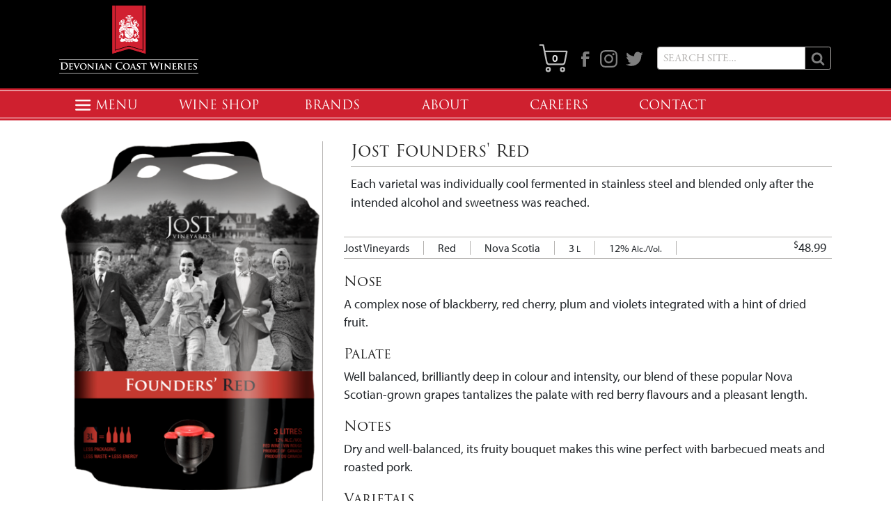

--- FILE ---
content_type: text/html; charset=UTF-8
request_url: https://devoniancoast.ca/jost-founders-red-3l.html
body_size: 7057
content:
<!DOCTYPE html> <html lang="en" class="no-js"> <head> <meta charset="UTF-8"> <meta name="viewport" content="width=device-width, initial-scale=1"> <title>Jost Founders' Red 3L | Devonian Coast Wineries | North Shore, Nova Scotia</title> <link rel="canonical" href="https://jostwine.ca/jost-founders-red-3l.html"> <link rel="manifest" href="/manifest.webmanifest"> <base href="https://devoniancoast.ca/"> <!-- meta tags --> <meta name="description" property="og:description" content="Jost Founders' Red 3L"> <meta name="robots" content="index,follow"> <meta name="copyright" content="&copy; 2026 Devonian Coast Wineries"> <meta property="og:title" content="Jost Founders&#039; Red 3L"> <meta property="og:url" content="https://devoniancoast.ca/jost-founders-red-3l.html"> <meta property="og:type" content="wine"> <meta property="og:site_name" content="Devonian Coast Wineries"> <meta property="og:locale" content="en_CA"> <meta name="twitter:card" content="summary_large_image" /> <meta name="twitter:site" content="@devoniancoast" /> <meta name="twitter:title" content="Jost Founders&#039; Red 3L"> <meta name="twitter:description" content="" /> <meta name="twitter:image" property="og:image" content="https://devoniancoast.ca//img/Jost-Founders-Red-2020-3L.a984fb36.81bf2f5a.png"> <meta name="msvalidate.01" content="8F31E2707BD7A99D8B097EA78FCE905D" /> <!-- favicons --> <link rel="apple-touch-icon" sizes="180x180" href="/system/devonian-coast/favicons/apple-touch-icon.png"> <link rel="icon" type="image/png" sizes="32x32" href="/system/devonian-coast/favicons/favicon-32x32.png"> <link rel="icon" type="image/png" sizes="16x16" href="/system/devonian-coast/favicons/favicon-16x16.png"> <link rel="manifest" href="/system/devonian-coast/favicons/site.webmanifest"> <link rel="mask-icon" href="/system/devonian-coast/favicons/safari-pinned-tab.svg" color="#555555"> <link rel="shortcut icon" href="/system/devonian-coast/favicons/favicon.ico"> <meta name="msapplication-TileColor" content="#555555"> <meta name="msapplication-config" content="/system/devonian-coast/favicons/browserconfig.xml"> <meta name="theme-color" content="#ffffff"> <!-- site fonts --> <!-- Typekit --> <link href="https://use.typekit.net/" rel="preconnect" crossorigin> <link rel="stylesheet" href="https://use.typekit.net/yty6avl.css"> <link rel="preload" as="font" href="_css/webfonts/2FCC0A_0_0.woff2" type="font/woff2" crossorigin /> <style> /* @import url("//hello.myfonts.com/count/2fcc0a"); */ @font-face {font-family: 'CorinthiaProfessional-Medium'; src: url('_css/webfonts/2FCC0A_0_0.eot'); src: url('_css/webfonts/2FCC0A_0_0.eot?#iefix') format('embedded-opentype'), url('_css/webfonts/2FCC0A_0_0.woff2') format('woff2'), url('_css/webfonts/2FCC0A_0_0.woff') format('woff'), url('_css/webfonts/2FCC0A_0_0.ttf') format('truetype');} </style> <!-- site styles --> <link rel="stylesheet" href="https://devoniancoast.ca/system/_library/php/scss.php?p=main.scss&path=devonian-coast"> <!-- head scripts --> <script src="https://devoniancoast.ca/_lib/feather-icons/dist/feather.min.js"></script> <script type="module" src="https://devoniancoast.ca/system/_library/scripts/lazysizes.js" async=""></script> <script src="https://devoniancoast.ca/_lib/modernizr/modernizr.js"></script> <!-- Global site tag (gtag.js) - Google Analytics --> <script async src="https://www.googletagmanager.com/gtag/js?id=UA-9703044-5"></script> <script> window.dataLayer = window.dataLayer || []; function gtag(){dataLayer.push(arguments);} gtag('js', new Date()); gtag('config', 'UA-9703044-5'); </script> <!-- Twitter universal website tag code --> <script> !function(e,t,n,s,u,a){e.twq||(s=e.twq=function(){s.exe?s.exe.apply(s,arguments):s.queue.push(arguments); },s.version='1.1',s.queue=[],u=t.createElement(n),u.async=!0,u.src='//static.ads-twitter.com/uwt.js', a=t.getElementsByTagName(n)[0],a.parentNode.insertBefore(u,a))}(window,document,'script'); // Insert Twitter Pixel ID and Standard Event data below twq('init','nxvg7'); twq('track','PageView'); </script> <!-- End Twitter universal website tag code --> </head> <body id="body-jost-founders-red-3l" data-template="wine-sku-template" data-template-id="32" class="devonian-coast"> <noscript> <div class="alert javascript-alert" role="alert"> <strong>JavaScript Disabled.</strong><br>To get the most from this website, JavaScript should be enabled. </div> </noscript> <div class="alert feature-alert" role="alert"> <p class="mb-1"><strong>Outdated or Incompatible Browser.</strong></p> <p class="mb-2">To get the most from this website, please <a href="http://outdatedbrowser.com/en" target="_blank" rel="noopener">upgrade your web browser</a>.</p> <p>We recommend Chrome, Edge, or Safari.</p> <a href="http://outdatedbrowser.com/en" class="btn btn-outline-dark">Modern Browsers</a> </div> <header class="bg-branding hidden-print"> <div class="site-header container"> <div class="logo" style="width: 200px"> <a href="/"><img class="img-fluid" src="_img/devonian/devonian.png" alt="Devonian Coast Logo"></a> </div> <div class="navbar-controls"> <button id="menu-cart-btn" type="button" class="btn" data-toggle="modal" data-target="#menu-cart-modal"> <svg xmlns="http://www.w3.org/2000/svg" viewBox="0 0 24 24" width="24" height="24" fill="none" stroke="currentColor" stroke-width="1.1" stroke-linecap="round" stroke-linejoin="round" class="icon icon-shopping-cart"> <circle cx="7.75" cy="21" r="1.5"></circle> <circle cx="19.5" cy="21" r="1.5"></circle> <path d="M 1 0.973 L 3.676 1.001 L 6.554 15.13 C 6.756 16.133 7.66 16.849 8.7 16.829 L 19.133 16.829 C 20.173 16.849 21.077 16.133 21.279 15.13 L 22.997 6.277 L 4.75 6.277"></path> </svg> <span class="badge" id="cart-count">0</span></button> <div class="sharing-links hidden-md-down"> <ul class="social-media-links list-inline"> <!-- <li class="list-inline-item mr-5"></li> --> <li class="list-inline-item"> <a href="https://www.facebook.com/devoniancoast/" target="_blank" rel="noopener"><span class="sr-only">Facebook</span><img src="/_img/social/icon-facebook.svg" class="img-fluid" alt="Facebook"></a></li> <li class="list-inline-item"> <a href="https://www.instagram.com/devoniancoast/" target="_blank" rel="noopener"><span class="sr-only">Instagram</span><img src="/_img/social/icon-instagram.svg" class="img-fluid" alt="Instagram"></a></li> <li class="list-inline-item"> <a href="https://twitter.com/devoniancoast" target="_blank" rel="noopener"><span class="sr-only">Twitter</span><img src="/_img/social/icon-twitter.svg" class="img-fluid" alt="Twitter"></a></li> </ul> <div class="search-form"> <form class="form-inline" id="search_form" action="search.html" method="GET"> <div class="input-group input-group-sm"> <input type="search" class="form-control" placeholder="Search Site…" title="Search Site" name="search" value=""> <span class="input-group-append"> <button class="btn btn-secondary" type="submit"><img class="search" src="_img/icons/white/search.svg" alt="Search"></button> </span> </div> </form></div> </div> </div> </div> </header> <nav class="top-menu"> <div class="container"> <ul class="nav row"> <li class="nav-item"> <a class="nav-link menu-btn sidemenu-toggle"><span class="navbar-toggler-icon"></span>Menu</a> </li> <li class="nav-item"> <a class="nav-link" href="shop.html">Wine Shop</a> </li> <!-- <li class="nav-item"> <a class="nav-link" href="vineyards.html">Vineyards</a> </li> --> <li class="nav-item hidden-sm-down"> <a class="nav-link" href="brands.html">Brands</a> </li> <li class="nav-item hidden-sm-down"> <a class="nav-link" href="about.html">About</a> </li> <li class="nav-item hidden-sm-down"> <a class="nav-link" href="careers.html">Careers</a> </li> <li class="nav-item"> <a class="nav-link" href="contact.html">Contact</a> </li> </ul> </div> </nav> <div class="mobile-menu-bar silver-bg"> <div class="container"> <div id="jostmenu" class="jostmenu top bottom"> <div class="search-form"> <form class="form-inline" id="search_form_2" action="search.html" method="GET"> <div class="input-group input-group-sm"> <input type="search" class="form-control" placeholder="Search Site…" title="Search Site" name="search" value=""> <span class="input-group-append"> <button class="btn btn-secondary" type="submit"><img class="search" src="_img/icons/white/search.svg" alt="Search"></button> </span> </div> </form> </div> <ul class="outer"> <li><a href="shop.html" class="section-link silver-bg">Wine Shop</a></li> <li class="first parent"><a class="silver-bg section-link first parent" href="https://devoniancoast.ca/brands.html">Brands</a><ul class=""><li class="first"><a class="first" href="https://devoniancoast.ca/brand-jost.html">Jost Vineyards</a></li><li class=""><a class="" href="https://devoniancoast.ca/brand-gaspereau.html">Gaspereau Vineyards</a></li><li class=""><a class="" href="https://devoniancoast.ca/brand-mercator.html">Mercator Vineyards</a></li><li class=""><a class="" href="https://devoniancoast.ca/brand-devonian-coast.html">Devonian Coast</a></li><li class=""><a class="" href="https://devoniancoast.ca/brand-luvo-life.html">LÜVO Life Co.</a></li><li class=""><a class="" href="https://devoniancoast.ca/ducks-crossing.html">Ducks Crossing</a></li><li class="last"><a class="last" href="https://devoniancoast.ca/rolling-ridge.html">Rolling Ridge</a></li></ul></li><li class="parent"><a class="silver-bg section-link parent" href="https://devoniancoast.ca/about.html">About</a><ul class=""><li class="first"><a class="first" href="https://devoniancoast.ca/our-winemakers.html">Our Winemakers</a></li><li class=""><a class="" href="https://devoniancoast.ca/our-proprietors.html">Our Proprietors</a></li><li class=""><a class="" href="https://devoniancoast.ca/growers.html">Growers</a></li><li class=""><a class="" href="https://devoniancoast.ca/history.html">History</a></li><li class=""><a class="" href="https://devoniancoast.ca/tidal-bay.html">Tidal Bay</a></li><li class=""><a class="" href="https://devoniancoast.ca/awards.html">Awards</a></li><li class=""><a class="" href="https://devoniancoast.ca/our-region.html">Our Region</a></li><li class="last"><a class="last" href="https://devoniancoast.ca/grapes.html">Grapes</a></li></ul></li><li class=""><a class="silver-bg section-link " href="https://devoniancoast.ca/careers.html">Careers</a></li><li class="last parent"><a class="silver-bg section-link last parent" href="https://devoniancoast.ca/contact.html">Contact</a><ul class=""><li class="first"><a class="first" href="https://devoniancoast.ca/purchase-wine.html">Purchase Wine</a></li><li class=""><a class="" href="https://devoniancoast.ca/private-events.html">Private Events</a></li><li class="last"><a class="last" href="https://devoniancoast.ca/licensee-information.html">Licensee Information</a></li></ul></li> <li class="section-culture"> <ul> <li><a href="newsletter.html">Newsletter</a></li> </ul> </li> </ul> <div class="social-icons"> <ul class="list-inline"> <li class="list-inline-item"> <a href="https://www.facebook.com/devoniancoast/" target="_blank" rel="noopener"><span class="sr-only">Facebook</span><img src="/_img/social/icon-facebook.svg" class="" alt="Facebook"></a></li> <li class="list-inline-item"> <a href="https://www.instagram.com/devoniancoast/" target="_blank" rel="noopener"><span class="sr-only">Instagram</span><img src="/_img/social/icon-instagram.svg" class="" alt="Instagram"></a></li> <li class="list-inline-item"> <a href="https://twitter.com/devoniancoast" target="_blank" rel="noopener"><span class="sr-only">Twitter</span><img src="/_img/social/icon-twitter.svg" class="" alt="Twitter"></a></li> </ul> </div> <a href="">devoniancoast.ca</a> </div> <!-- end Jost Menu--> </div> <!--end container--> </div> <!-- end mobile menu bar--> <div id="top"></div> <main id="main"> <div class="container"> <div class="wine-detail" data-product-id="392" data-price="48.99" data-price-is-discounted="" data-product-name="Jost Founders' Red" data-title="Jost Founders' Red" data-product-info='{"id":392,"size":3000,"sizeFmt":"3<small>L<\/small>","quantity":1,"caseQuantity":4,"shippingSize":"bag-3000","listPrice":48.99,"salePrice":"","price":48.99}' > <div class="product-image-block"> <div class="product-image"> <div class="imagebox ratio-box" style="padding-bottom:132.54593175853%"> <img class="lazyload img-fluid" loading="lazy" data-sizes="auto" src="/img/Jost-Founders-Red-2020-3L.a984fb36.9ba80775.png" srcset="[data-uri]" data-srcset="/img/Jost-Founders-Red-2020-3L.a984fb36.a84d82fe.png 800w, /img/Jost-Founders-Red-2020-3L.a984fb36.9ba80775.png 400w, /img/Jost-Founders-Red-2020-3L.a984fb36.901c5323.png 1600w, /img/Jost-Founders-Red-2020-3L.a984fb36.8d0255ed.png 2400w, /img/Jost-Founders-Red-2020-3L.a984fb36.e4623c7c.png 3600w" alt="Jost Founders' Red 3L" width="2667" height="3535"> </div> <!-- /.ratio-box --> </div> <div class="product-purchase"> <button class="btn lazyload standalone-btn" data-toggle="modal" data-target="#cart-add_modal" data-product-id="392"> Purchase Wine</button> </div> </div> <div class="product-info"> <div class="product-header"> <h1 class="product-name">Jost Founders' Red</h1> <div class="product-description"><p>Each varietal was individually cool fermented in stainless steel and blended only after the intended alcohol and sweetness was reached.</p></div> </div> <div class="product-attributes"> <ul class="product-specs"> <li class="product-brand">Jost Vineyards</li> <li class="wine-style">Red</li> <li class="wine-region">Nova Scotia</li> <li class="wine-size"><span>3<small> L</small></span></li> <li class="wine-alcohol"><span>12%<small> Alc./Vol.</small></span></li> <li class="product-price"><span class="list-price"><sup>$</sup>48.99</span><span class="sale-price"></span></li> </ul> <h2 class="wine-nose-title">Nose</h2> <div class="wine-nose">A complex nose of blackberry, red cherry, plum and violets integrated with a hint of dried fruit.</div> <h2 class="wine-palate-title">Palate</h2> <div class="wine-palate">Well balanced, brilliantly deep in colour and intensity, our blend of these popular Nova Scotian-grown grapes tantalizes the palate with red berry flavours and a pleasant length.</div> <h2 class="wine-notes-title">Notes</h2> <div class="wine-notes">Dry and well-balanced, its fruity bouquet makes this wine perfect with barbecued meats and roasted pork.</div> <h2 class="wine-varietals-title">Varietals</h2> <div class="wine-varietals">Leon Millot, Marechal Foch</div> <div class="product-disclaimer">*Prices are subject to change and may vary by province and/or country.</div> <div class="pb-3"><a href="/assets/pdf/wine-skus/jost-founders-red-3l.pdf"target="_blank" rel="noopener">PDF</a></div> </div> </div> </div> <div id="related-items-block" data-include="related-items.html?id=392&type=wine" class="hidden-print lazyload"></div> <!-- /#related-items-block --> </div> </main> <footer id="footer" class="bg-branding hidden-print"> <ul class="nav footer-page-links"> <li class="nav-item"> <a class="nav-link" href="careers.html">Careers</a> </li> <li class="nav-item"> <a class="nav-link" href="licensee-information.html">Licensee Information</a> </li> <li class="nav-item"> <a class="nav-link" href="private-events.html">Private Events</a> </li> <li class="nav-item"> <a class="nav-link" href="privacy-policy.html">Privacy Policy</a> </li> </ul> <a href="https://devoniancoast.ca"><img class="devonian-logo img-fluid" src="_img/devonian/devonian-logo-01.svg" alt="Devonian Coast"></a> <div class="container"> <ul class="nav footer-contact"> <li class="nav-item address"> <a class="nav-link">48 Vintage Lane, Malagash, NS&nbsp;&nbsp;B0K 1E0</a> </li> <li class="nav-item phone"> <a class="nav-link" href="tel:18553874564" title="Call: 1-855-387-4564">t: 1-855-387-4564</a> </li> <li class="nav-item email"> <a class="nav-link" href="mailto:info@devoniancoast.ca" title="Email: info@devoniancoast.ca">e: info@devoniancoast.ca</a> </li> <li class="nav-item newsletter"> <a class="nav-link" href="newsletter.html" title="Get our Newsletter">Newsletter</a> </li> <li class="nav-item sitemap"> <a class="nav-link" href="sitemap.html" title="Sitemap">Sitemap</a> </li> </ul> <ul class="nav footer-external-links"> <li class="nav-item"> <a class="nav-link" href="https://devoniancoast.ca/" target="_blank" rel="noopener">devoniancoast.ca</a> </li> <li class="nav-item"> <a class="nav-link" href="https://jostwine.ca/" target="_blank" rel="noopener">jostwine.ca</a> </li> <li class="nav-item"> <a class="nav-link" href="https://gaspereauwine.ca/" target="_blank" rel="noopener">gaspereauwine.ca</a> </li> <li class="nav-item"> <a class="nav-link" href="https://mercatorwine.ca/" target="_blank" rel="noopener">mercatorwine.ca</a> </li> <!-- <li class="nav-item"> <a class="nav-link" href="https://dcwinternationalwine.ca/" target="_blank" rel="noopener">dcwinternationalwine.ca</a> </li> --> <li class="nav-item"> <a class="nav-link" href="https://selkiewine.ca/" target="_blank" rel="noopener">selkiewine.ca</a> </li> <li class="nav-item"> <a class="nav-link" href="https://jost4skins.ca/" target="_blank" rel="noopener">jost4skins.ca</a> </li> <li class="nav-item"> <a class="nav-link" href="https://grandbankerwine.ca/">grandbanker</a> </li> </ul> <ul class="nav footer-contact"> <li class="nav-item copyright"> <a class="nav-link">&copy; 2026 Devonian Coast Wineries</a> </li> <li class="nav-item designer"> <a class="nav-link" href="https://spectaclegroup.ca" target="_blank" rel="noopener" title="Designed by Spectacle Group">Designed by Spectacle Group</a> </li> </ul> </div> </footer> <!-- bootstrap4 support --> <script src="vendor/jquery/jquery-3.6.0.min.js"></script> <script src="vendor/bootstrap-4.6.0/dist/js/bootstrap.bundle.min.js"></script> <!-- Online ales --> <script> document.addEventListener('DOMContentLoaded', function () { var shippingSizeInfo = '[base64]'; localStorage.setItem('shippingSizeInfo',atob(shippingSizeInfo)); }); </script> <script src="vendor/bootstrap-input-spinner/src/bootstrap-input-spinner.js"></script> <!-- cart-menu_modal --> <div class="modal fade" id="menu-cart-modal" tabindex="-1" role="dialog" aria-hidden="true"> <div class="modal-dialog" role="document"> <div class="modal-content"> <button type="button" class="close close-modal" data-dismiss="modal" aria-label="Close"><span aria-hidden="true">&times;</span></button> <div class="modal-body"> <div id="cart-menu-cart"> <div class="cart"> <ul class="cart-items list-unstyled"> </ul> </div> </div> <div class="cart-buttons"> <a href="shopping-cart" class="btn btn-brand btn-outline-dark btn-lg" role="button">Shopping Cart</a> <a href="checkout" class="btn btn-brand btn-outline-dark btn-lg checkout" role="button" >Check Out</a> </div> </div> </div> </div> </div> <!-- /cart-menu_modal --> <!-- cart-add_modal --> <div class="modal fade" id="cart-add_modal" tabindex="-1" role="dialog" aria-labelledby="cart-add_modal-title" aria-hidden="true"> <div class="modal-dialog" role="document"> <div class="modal-content"> <div class="modal-header"> <h3 class="modal-title text-large" id="cart-add_modal-title">Congratulations</h3> <button type="button" class="close close-modal" data-dismiss="modal" aria-label="Close"><span aria-hidden="true">&times;</span></button> </div> <div class="modal-body"> <div class="modal-product-block"> <div class="modal-product-image"></div> <div class="modal-product-details"> <div class="modal-product-content"></div> <div class="modal-product-controls"> <input id="cart-add-quantity" class="input-spinner" required type="number" value="0" min="0" max="1000" step="1"> <button id="cart-add" class="btn btn-brand btn-outline-dark btn-lg mt-auto mb-3" data-dismiss="modal" data-action="add_item" data-product-id="" data-quantity-update="1" disabled>Add to Cart</button> <div class="modal-case-status"></div> </div> </div> </div> </div> </div> </div> </div> <!-- cart-add_input_script --> <script> var config = { decrementButton: "<strong>-</strong>", incrementButton: "<strong>+</strong>", groupClass: "quantity-spinner mb-2", buttonsClass: "btn-outline-dark", buttonsWidth: "2.5rem", textAlign: "center", autoDelay: 500, autoInterval: 100, boostThreshold: 10, boostMultiplier: "auto", template: '<div class="input-group ${groupClass}">' + '<button style="min-width: ${buttonsWidth}" class="btn btn-decrement ${buttonsClass} btn-minus" type="button">${decrementButton}</button>' + '<input type="number" inputmode="decimal" style="text-align: ${textAlign}" class="form-control form-control-text-input"/>' + '<button style="min-width: ${buttonsWidth}" class="btn btn-increment ${buttonsClass} btn-plus" type="button">${incrementButton}</button>' + '</div>' }; $("input[type='number'].input-spinner").inputSpinner(config); </script> <!-- /cart-add_input_script --> <script type="text/template" id="cartAddModalCaseStatus"> <strong><span id="cart-add-remaining">{{caseItemsRemaining}}</span></strong> more to fill a new case of <strong>{{caseQuantity}}</strong>. </script> <script type="text/template" id="cartAddModalCase"> <div class="product-case"> <p>You're about to add <br><span id="case-items">1 case</span> (<span id="unit-quantity">{{quantity}} {{container}}s</span>&nbsp;<span id="unit-container"></span>) of <br><strong class="mx-1">&ldquo;<span id="cart-product-name">{{productName}}</span>&rdquo;</strong> <br>to your shopping cart.</p> <p>For special orders or for shipping outside Canada, please contact <a href="mailto:tmacdonald@jostwine.com">tmacdonald@jostwine.com</a>.</p> </div> </script> <script type="text/template" id="cartAddModalBottles"> <div class="product-{{type}}"> <p>This {{sizeFmt}} {{typeName}} must be shipped with other {{typeNamePlural}} of the same size. You'll need <strong>{{caseQuantity}}</strong> to fill a case.</p> <p class="mb-2"> Your case may contain any combination of wines.</p> </div> </script> <script type="text/template" id="cartAddModalGiftCard"> <div class="product-gift-card"> <p>You're about to add <br><span id="gift-card-items">{{giftCardItems}}</span> to <br>The Mercantile Social restaurant to your shopping cart. </p> <p>This card is for purchases in-house at The Mercantile Social only.</p> </div> </script> <!-- /cart-add_modal --> <script src="system/scripts/cart-scripts.js"></script> <!-- bootstrap4-handlers --> <script> $('#cart-add_modal').on('show.bs.modal', function (event) { cartAddModalHandler( event, this ); }); $('#cart-add_modal').on('hidden.bs.modal', function (event) { initQuantityInput (); }); </script> <script src="system/scripts/utility-scripts.js"></script> <!-- body-scripts --> <script src="_lib/sticky-kit/dist/sticky-kit.js"></script> <script src="system/_library/offcanvas/offcanvas.js"></script> <script src="system/common/body-scripts.js"></script> <script>feather.replace();</script> <script> $(function () { $('[data-toggle="popover"]').popover({ container: 'body', trigger: 'hover', placement: 'top' }); }); </script> <!-- modals --> <div class="modal fade" id="search-modal" tabindex="-1" role="dialog" aria-hidden="true"> <div class="modal-dialog" role="document"> <div class="modal-content"> <div class="modal-body"> <form class="search-form input-group" id="search-form-modal" action="search" method="GET"> <input type="search" class="search-input form-control form-control-lg" placeholder="Search site…" aria-label="Search site" title="Search site" name="search" value=""> <div class="input-group-append"> <button class="search-btn btn" type="submit"><svg xmlns="http://www.w3.org/2000/svg" viewBox="0 0 16 16" width="16" height="16" fill="currentColor" class="icon icon-search bi bi-search"> <path d="M11.742 10.344a6.5 6.5 0 1 0-1.397 1.398h-.001c.03.04.062.078.098.115l3.85 3.85a1 1 0 0 0 1.415-1.414l-3.85-3.85a1.007 1.007 0 0 0-.115-.1zM12 6.5a5.5 5.5 0 1 1-11 0 5.5 5.5 0 0 1 11 0z"/> </svg></button> </div> </form> </div> </div> </div> </div> <script> var searchModal = document.getElementById('search-modal'); searchModal.addEventListener('shown.bs.modal', function (event) { input = searchModal.querySelector('.search-input'); input.focus(); input.select(); }); </script> <!-- structured data: product --> <script type="application/ld+json"> { "@context": "http://schema.org/", "@type": "Product", "additionalType": "http://www.productontology.org/id/Wine", "name": "Jost Founders' Red 3L", "url": "https://devoniancoast.ca/jost-founders-red-3l.html", "image": [ "/img/Products/Jost-Founders-Red-2020-3L.2bed84a0.png", "/img/Products/Jost-Founders-Red-2020-3L.5a828c13.png" ], "description": "Each varietal was individually cool fermented in stainless steel and blended only after the intended alcohol and sweetness was reached.", "category": "wine>red wine", "brand": { "@type": "Brand", "name": "Jost Vineyards" }, "offers": { "@type": "Offer", "availability": "https://schema.org/InStock", "price": "48.99", "priceCurrency": "CAD", "priceValidUntil": "2026-12-31", "review": "", "aggregateRating": "" } } </script> <!-- elfsight --> </body> </html> 

--- FILE ---
content_type: text/html; charset=UTF-8
request_url: https://devoniancoast.ca/related-items.html?id=392&type=wine
body_size: 2002
content:
<style> .popover-title, .popover-content { text-align: center; } </style> <h2 class="related-items-title">You May Also Like</h2> <div class="related-items"> <div class="catalog row no-gutters"> <div class="product-wrapper mix col-sm-6 col-lg-4" data-product-id="374" data-parent="302" data-product-name="Jost 4 Skins" data-brands="jost" data-price="21.99" data-price-is-discounted="" data-styles="red" data-sweetness="" data-product-info='{"id":374,"size":750,"sizeFmt":"750<small>mL<\/small>","quantity":1,"caseQuantity":12,"shippingSize":"bottle-750","listPrice":21.99,"salePrice":"","price":21.99}' data-search=""> <a href="https://devoniancoast.ca/jost-4-skins-750ml.html" class="product-block" title=""> <div class="product-image"> <div class="imagebox ratio-box" style="padding-bottom:159.99250093738%"> <img class="lazyload img-fluid" loading="lazy" data-sizes="auto" src="/img/Jost_4_Skins_750ml.3a557fb9.4718722e.png" srcset="[data-uri]" data-srcset="/img/Jost_4_Skins_750ml.3a557fb9.74fdf7a5.png 800w, /img/Jost_4_Skins_750ml.3a557fb9.4718722e.png 400w, /img/Jost_4_Skins_750ml.3a557fb9.f6a03f05.png 1600w, /img/Jost_4_Skins_750ml.3a557fb9.ebbe39cb.png 2400w, /img/Jost_4_Skins_750ml.3a557fb9.82de505a.png 3600w" alt="• Related Items" width="2667" height="4267"> </div> <!-- /.ratio-box --> </div> <div class="product-info"> <h2 class="product-name">Jost 4 Skins</h2> <div class="product-size-price"> <div class="product-size">750<small> mL</small></div> <div class="product-price"><sup>$</sup>21.99</div> </div> <div class="product-vineyard-price-discounted"> <div class="product-vineyard">Jost Vineyards</div> <div class="product-price-discounted"></div> </div> <div class="product-description"><p>AS SEEN ON THE TONIGHT SHOW! Full-bodied and with a hint of impulsiveness, award-winning 4 SKINS combines a carefully selected blend of four grapes fermented on their skins to create a one-of-a-kind wine. Castel, Lucie Kuhlmann, Marechal Foch and Leon Millot are blended to a rich, ruby hue. This is a deeply satisfying wine with a long, pleasurable finish.</p></div> </div> <!-- /.product-info --> </a> <!-- /.product-block --> <div class="product-controls"> <div class="product-purchase"> <button class="btn btn-brand btn-outline-dark" data-toggle="modal" data-target="#cart-add_modal" data-product-id="374"> Purchase</button> </div> </div> </div> <div class="product-wrapper mix col-sm-6 col-lg-4" data-product-id="930" data-parent="302" data-product-name="Jost Great Big Friggin' Red" data-brands="jost" data-price="18.99" data-price-is-discounted="" data-styles="red" data-sweetness="" data-product-info='{"id":930,"size":750,"sizeFmt":"750<small>mL<\/small>","quantity":1,"caseQuantity":12,"shippingSize":"bottle-750","listPrice":18.99,"salePrice":"","price":18.99}' data-search=""> <a href="https://devoniancoast.ca/jost-great-big-friggin-red-750ml.html" class="product-block" title=""> <div class="product-image"> <div class="imagebox ratio-box" style="padding-bottom:159.99250093738%"> <img class="lazyload img-fluid" loading="lazy" data-sizes="auto" src="/img/Jost_Great_Big_Friggin%27_Red_750ml_2023.344d4cb0.5501f038.png" srcset="[data-uri]" data-srcset="/img/Jost_Great_Big_Friggin%27_Red_750ml_2023.344d4cb0.66e475b3.png 800w, /img/Jost_Great_Big_Friggin%27_Red_750ml_2023.344d4cb0.5501f038.png 400w, /img/Jost_Great_Big_Friggin%27_Red_750ml_2023.344d4cb0.3424b1d1.png 1600w, /img/Jost_Great_Big_Friggin%27_Red_750ml_2023.344d4cb0.293ab71f.png 2400w, /img/Jost_Great_Big_Friggin%27_Red_750ml_2023.344d4cb0.405ade8e.png 3600w" alt="• Related Items" width="2667" height="4267"> </div> <!-- /.ratio-box --> </div> <div class="product-info"> <h2 class="product-name">Jost Great Big Friggin' Red</h2> <div class="product-size-price"> <div class="product-size">750<small> mL</small></div> <div class="product-price"><sup>$</sup>18.99</div> </div> <div class="product-vineyard-price-discounted"> <div class="product-vineyard">Jost Vineyards</div> <div class="product-price-discounted"></div> </div> <div class="product-description"><p>With Canada&rsquo;s 150th anniversary we challenged ourselves to produce a wine that speaks to our wine heritage. GBFR is a wine to drink alongside the BBQ and more. It is a toast to our great country, the celebration of success and the sound of laughter. Friendship in a bottle.</p></div> </div> <!-- /.product-info --> </a> <!-- /.product-block --> <div class="product-controls"> <div class="product-purchase"> <button class="btn btn-brand btn-outline-dark" data-toggle="modal" data-target="#cart-add_modal" data-product-id="930"> Purchase</button> </div> </div> </div><div class="catalog-item annual-holiday-vendor-market-at-jost-vineyards col-12 col-md-6 col-lg-4" > <a class="card related-item" href="https://devoniancoast.ca/annual-holiday-vendor-market-at-jost-vineyards" title="Annual Holiday Local Vendor Market at Jost Vineyards" data-toggle="tooltip" > <div class="ratio-box annual-holiday-vendor-market-at-jost-vineyards" style="padding-bottom:52.083333333333%"> <img class="lazyload img-fluid card-img-top" src="/img/Mom_Market_Holiday_Day_Feature_2025_2350x1224.ea9138da.d9391477.jpg" srcset="[data-uri]" data-sizes="auto" data-srcset="/img/Mom_Market_Holiday_Day_Feature_2025_2350x1224.ea9138da.d9391477.jpg 800w, /img/Mom_Market_Holiday_Day_Feature_2025_2350x1224.ea9138da.5621b6b0.jpg 400w, /img/Mom_Market_Holiday_Day_Feature_2025_2350x1224.ea9138da.c87ab36b.jpg 1600w, /img/Mom_Market_Holiday_Day_Feature_2025_2350x1224.ea9138da.5b57a90c.jpg 2400w, /img/Mom_Market_Holiday_Day_Feature_2025_2350x1224.ea9138da.72181544.jpg 3600w" alt="Annual Holiday Vendor Market at Jost Vineyards! Complimentary Wine Tastings! Wine Specials!" width="2400" height="1250"> </div> <!-- /.ratio-box.annual-holiday-vendor-market-at-jost-vineyards --> <div class="card-block" ><p class="event-date">Sunday, November 9, 2025 11:00am – 3:00pm</p> <h3 class="card-title" >Annual Holiday Local Vendor Market at Jost Vineyards</h3> <div class="card-text" >The holidays are kicking off at our winery! Join us for The Mom Market North Shore x Jost Vineyards Holiday Local Vendor Market! ⁠ Shop incredible local makers, enjoy complimentary wine samples, and<span class="ellipsis">&hellip;</span></div> </div> <!-- /.card-block --> </a></div> <div class="catalog-item annual-harvest-festival-2025 col-12 col-md-6 col-lg-4" > <a class="card related-item" href="https://devoniancoast.ca/annual-harvest-festival-2025" title="Annual Harvest Festival 2025 at Jost Vineyards with Halifax Pier" data-toggle="tooltip" > <div class="ratio-box annual-harvest-festival-2025" style="padding-bottom:52.083333333333%"> <img class="lazyload img-fluid card-img-top" src="/img/Harvest_Festival_at_Jost%20_Vineyards_Feature_2025_SOLD_OUT_2350x1224.f7a4868a.0b49b31b.jpg" srcset="[data-uri]" data-sizes="auto" data-srcset="/img/Harvest_Festival_at_Jost%20_Vineyards_Feature_2025_SOLD_OUT_2350x1224.f7a4868a.0b49b31b.jpg 800w, /img/Harvest_Festival_at_Jost%20_Vineyards_Feature_2025_SOLD_OUT_2350x1224.f7a4868a.845111dc.jpg 400w, /img/Harvest_Festival_at_Jost%20_Vineyards_Feature_2025_SOLD_OUT_2350x1224.f7a4868a.3bf56a55.jpg 1600w, /img/Harvest_Festival_at_Jost%20_Vineyards_Feature_2025_SOLD_OUT_2350x1224.f7a4868a.a8d87032.jpg 2400w, /img/Harvest_Festival_at_Jost%20_Vineyards_Feature_2025_SOLD_OUT_2350x1224.f7a4868a.8197cc7a.jpg 3600w" alt="SOLD OUT! Annual Harvest Festival 2025 at Jost Vineyards with Halifax Pier! Live Music! Complimentary Wine Tastings! Wine Specials!" width="2400" height="1250"> </div> <!-- /.ratio-box.annual-harvest-festival-2025 --> <div class="card-block" ><p class="event-date">Saturday, September 13, 2025 1:00pm – 5:00pm</p> <h3 class="card-title" >Annual Harvest Festival 2025 at Jost Vineyards with Halifax Pier</h3> <div class="card-text" >Come celebrate the start of harvest season and join in a cornucopia of fun. Enjoy live music on our open-air patio, complimentary wine tastings, wine specials, and locally-inspired food from Seagrape<span class="ellipsis">&hellip;</span></div> </div> <!-- /.card-block --> </a></div> </div> </div> 

--- FILE ---
content_type: text/css;charset=UTF-8
request_url: https://devoniancoast.ca/system/_library/php/scss.php?p=main.scss&path=devonian-coast
body_size: 48327
content:
/* compiled by scssphp 1.11.0 on Thu, 01 Dec 2022 20:42:01 +0000 (0.7035s) */

@charset "UTF-8";
/* Notes 
*/
/* ********************************************************************** */
/*$container-max-widths: (
  sm: 719px, // 540px,
  md: 720px,
  lg: 996px, //960px,
  xl: 1200px    //1140px
);*/
/* ********************************************************************** */
/*!
 * Bootstrap v4.5.0 (https://getbootstrap.com/)
 * Copyright 2011-2020 The Bootstrap Authors
 * Copyright 2011-2020 Twitter, Inc.
 * Licensed under MIT (https://github.com/twbs/bootstrap/blob/master/LICENSE)
 */
:root {
  --blue: #007bff;
  --indigo: #6610f2;
  --purple: #6f42c1;
  --pink: #e83e8c;
  --red: #dc3545;
  --orange: #fd7e14;
  --yellow: #ffc107;
  --green: #28a745;
  --teal: #20c997;
  --cyan: #17a2b8;
  --white: #fff;
  --gray: #b4b2b0;
  --gray-dark: #343a40;
  --primary: #007bff;
  --secondary: #b4b2b0;
  --success: #28a745;
  --info: #17a2b8;
  --warning: #ffc107;
  --danger: #dc3545;
  --light: #f8f9fa;
  --dark: #343a40;
  --breakpoint-xs: 0;
  --breakpoint-sm: 568px;
  --breakpoint-md: 768px;
  --breakpoint-lg: 992px;
  --breakpoint-xl: 1200px;
  --font-family-sans-serif: -apple-system, BlinkMacSystemFont, "Segoe UI", Roboto, "Helvetica Neue", Arial, "Noto Sans", sans-serif, "Apple Color Emoji", "Segoe UI Emoji", "Segoe UI Symbol", "Noto Color Emoji";
  --font-family-monospace: SFMono-Regular, Menlo, Monaco, Consolas, "Liberation Mono", "Courier New", monospace;
}
*, *::before, *::after {
  box-sizing: border-box;
}
html {
  font-family: sans-serif;
  line-height: 1.15;
  -webkit-text-size-adjust: 100%;
  -webkit-tap-highlight-color: rgba(0, 0, 0, 0);
}
article, aside, figcaption, figure, footer, header, hgroup, main, nav, section {
  display: block;
}
body {
  margin: 0;
  font-family: "myriad-pro", "HelveticaNeue-Light", "Helvetica Neue Light", "Helvetica Neue", Helvetica, Arial, "Lucida Grande", sans-serif;
  font-size: 1rem;
  font-weight: 300;
  line-height: 1.4;
  color: #262626;
  text-align: left;
  background-color: #fff;
}
[tabindex="-1"]:focus:not(:focus-visible) {
  outline: 0 !important;
}
hr {
  box-sizing: content-box;
  height: 0;
  overflow: visible;
}
h1, h2, h3, h4, h5, h6 {
  margin-top: 0;
  margin-bottom: 0.5rem;
}
p {
  margin-top: 0;
  margin-bottom: 1rem;
}
abbr[title], abbr[data-original-title] {
  text-decoration: underline;
  -webkit-text-decoration: underline dotted;
  text-decoration: underline dotted;
  cursor: help;
  border-bottom: 0;
  -webkit-text-decoration-skip-ink: none;
  text-decoration-skip-ink: none;
}
address {
  margin-bottom: 1rem;
  font-style: normal;
  line-height: inherit;
}
ol, ul, dl {
  margin-top: 0;
  margin-bottom: 1rem;
}
ol ol, ul ul, ol ul, ul ol {
  margin-bottom: 0;
}
dt {
  font-weight: 700;
}
dd {
  margin-bottom: 0.5rem;
  margin-left: 0;
}
blockquote {
  margin: 0 0 1rem;
}
b, strong {
  font-weight: bolder;
}
small {
  font-size: 80%;
}
sub, sup {
  position: relative;
  font-size: 75%;
  line-height: 0;
  vertical-align: baseline;
}
sub {
  bottom: -0.25em;
}
sup {
  top: -0.5em;
}
a {
  color: #666666;
  text-decoration: none;
  background-color: transparent;
}
a:hover {
  color: black;
  text-decoration: none;
}
a:not([href]) {
  color: inherit;
  text-decoration: none;
}
a:not([href]):hover {
  color: inherit;
  text-decoration: none;
}
pre, code, kbd, samp {
  font-family: SFMono-Regular, Menlo, Monaco, Consolas, "Liberation Mono", "Courier New", monospace;
  font-size: 1em;
}
pre {
  margin-top: 0;
  margin-bottom: 1rem;
  overflow: auto;
  -ms-overflow-style: scrollbar;
}
figure {
  margin: 0 0 1rem;
}
img {
  vertical-align: middle;
  border-style: none;
}
svg {
  overflow: hidden;
  vertical-align: middle;
}
table {
  border-collapse: collapse;
}
caption {
  padding-top: 0.75rem;
  padding-bottom: 0.75rem;
  color: #b4b2b0;
  text-align: left;
  caption-side: bottom;
}
th {
  text-align: inherit;
}
label {
  display: inline-block;
  margin-bottom: 0.5rem;
}
button {
  border-radius: 0;
}
button:focus {
  outline: 1px dotted;
  outline: 5px auto -webkit-focus-ring-color;
}
input, button, select, optgroup, textarea {
  margin: 0;
  font-family: inherit;
  font-size: inherit;
  line-height: inherit;
}
button, input {
  overflow: visible;
}
button, select {
  text-transform: none;
}
[role="button"] {
  cursor: pointer;
}
select {
  word-wrap: normal;
}
button, [type="button"], [type="reset"], [type="submit"] {
  -webkit-appearance: button;
}
button:not(:disabled), [type="button"]:not(:disabled), [type="reset"]:not(:disabled), [type="submit"]:not(:disabled) {
  cursor: pointer;
}
button::-moz-focus-inner, [type="button"]::-moz-focus-inner, [type="reset"]::-moz-focus-inner, [type="submit"]::-moz-focus-inner {
  padding: 0;
  border-style: none;
}
input[type="radio"], input[type="checkbox"] {
  box-sizing: border-box;
  padding: 0;
}
textarea {
  overflow: auto;
  resize: vertical;
}
fieldset {
  min-width: 0;
  padding: 0;
  margin: 0;
  border: 0;
}
legend {
  display: block;
  width: 100%;
  max-width: 100%;
  padding: 0;
  margin-bottom: 0.5rem;
  font-size: 1.5rem;
  line-height: inherit;
  color: inherit;
  white-space: normal;
}
progress {
  vertical-align: baseline;
}
[type="number"]::-webkit-inner-spin-button, [type="number"]::-webkit-outer-spin-button {
  height: auto;
}
[type="search"] {
  outline-offset: -2px;
  -webkit-appearance: none;
}
[type="search"]::-webkit-search-decoration {
  -webkit-appearance: none;
}
::-webkit-file-upload-button {
  font: inherit;
  -webkit-appearance: button;
}
output {
  display: inline-block;
}
summary {
  display: list-item;
  cursor: pointer;
}
template {
  display: none;
}
[hidden] {
  display: none !important;
}
h1, h2, h3, h4, h5, h6, .h1, .h2, .h3, .h4, .h5, .h6 {
  margin-bottom: 0.5rem;
  font-family: "trajan-pro-3", sans-serif;
  font-weight: 500;
  line-height: 1.2;
  color: #262626;
}
h1, .h1 {
  font-size: 2.5rem;
}
h2, .h2 {
  font-size: 2rem;
}
h3, .h3 {
  font-size: 1.75rem;
}
h4, .h4 {
  font-size: 1.5rem;
}
h5, .h5 {
  font-size: 1.25rem;
}
h6, .h6 {
  font-size: 1rem;
}
.lead {
  font-size: 1.25rem;
  font-weight: 300;
}
.display-1 {
  font-size: 6rem;
  font-weight: 300;
  line-height: 1.2;
}
.display-2 {
  font-size: 5.5rem;
  font-weight: 300;
  line-height: 1.2;
}
.display-3 {
  font-size: 4.5rem;
  font-weight: 300;
  line-height: 1.2;
}
.display-4 {
  font-size: 3.5rem;
  font-weight: 300;
  line-height: 1.2;
}
hr {
  margin-top: 1rem;
  margin-bottom: 1rem;
  border: 0;
  border-top: 1px solid rgba(0, 0, 0, 0.1);
}
small, .small {
  font-size: 80%;
  font-weight: 300;
}
mark, .mark {
  padding: 0.2em;
  background-color: #fcf8e3;
}
.list-unstyled {
  padding-left: 0;
  list-style: none;
}
.list-inline {
  padding-left: 0;
  list-style: none;
}
.list-inline-item {
  display: inline-block;
}
.list-inline-item:not(:last-child) {
  margin-right: 0.5rem;
}
.initialism {
  font-size: 90%;
  text-transform: uppercase;
}
.blockquote {
  margin-bottom: 1rem;
  font-size: 1.25rem;
}
.blockquote-footer {
  display: block;
  font-size: 80%;
  color: #b4b2b0;
}
.blockquote-footer::before {
  content: "— ";
}
.img-fluid {
  max-width: 100%;
  height: auto;
}
.img-thumbnail {
  padding: 0.25rem;
  background-color: #fff;
  border: 1px solid #dee2e6;
  border-radius: 0.25rem;
  max-width: 100%;
  height: auto;
}
.figure {
  display: inline-block;
}
.figure-img {
  margin-bottom: 0.5rem;
  line-height: 1;
}
.figure-caption {
  font-size: 90%;
  color: #b4b2b0;
}
code {
  font-size: 87.5%;
  color: #e83e8c;
  word-wrap: break-word;
}
a > code {
  color: inherit;
}
kbd {
  padding: 0.2rem 0.4rem;
  font-size: 87.5%;
  color: #fff;
  background-color: #212529;
  border-radius: 0.2rem;
}
kbd kbd {
  padding: 0;
  font-size: 100%;
  font-weight: 700;
}
pre {
  display: block;
  font-size: 87.5%;
  color: #212529;
}
pre code {
  font-size: inherit;
  color: inherit;
  word-break: normal;
}
.pre-scrollable {
  max-height: 340px;
  overflow-y: scroll;
}
.container {
  width: 100%;
  padding-right: 24px;
  padding-left: 24px;
  margin-right: auto;
  margin-left: auto;
}
@media (min-width: 568px) {
  .container {
    max-width: 540px;
  }
}
@media (min-width: 768px) {
  .container {
    max-width: 728px;
  }
}
@media (min-width: 992px) {
  .container {
    max-width: 960px;
  }
}
@media (min-width: 1200px) {
  .container {
    max-width: 1280px;
  }
}
.container-fluid, .container-sm, .container-md, .container-lg, .container-xl {
  width: 100%;
  padding-right: 24px;
  padding-left: 24px;
  margin-right: auto;
  margin-left: auto;
}
@media (min-width: 568px) {
  .container-sm, .container {
    max-width: 540px;
  }
}
@media (min-width: 768px) {
  .container-md, .container-sm, .container {
    max-width: 728px;
  }
}
@media (min-width: 992px) {
  .container-lg, .container-md, .container-sm, .container {
    max-width: 960px;
  }
}
@media (min-width: 1200px) {
  .container-xl, .container-lg, .container-md, .container-sm, .container {
    max-width: 1280px;
  }
}
.row {
  display: flex;
  flex-wrap: wrap;
  margin-right: -24px;
  margin-left: -24px;
}
.no-gutters, .display-menu .nav {
  margin-right: 0;
  margin-left: 0;
}
.no-gutters > .col, .display-menu .nav > .col, .no-gutters > [class*="col-"], .display-menu .nav > [class*="col-"] {
  padding-right: 0;
  padding-left: 0;
}
.col-xl, .col-xl-auto, .col-xl-12, .col-xl-11, .col-xl-10, .col-xl-9, .col-xl-8, .col-xl-7, .col-xl-6, .col-xl-5, .col-xl-4, .col-xl-3, .col-xl-2, .col-xl-1, .col-lg, .col-lg-auto, .col-lg-12, .col-lg-11, .col-lg-10, .col-lg-9, .col-lg-8, .col-lg-7, .col-lg-6, .col-lg-5, .col-lg-4, .col-lg-3, .col-lg-2, .col-lg-1, .col-md, .col-md-auto, .col-md-12, .col-md-11, .col-md-10, .col-md-9, .col-md-8, .col-md-7, .col-md-6, .col-md-5, .col-md-4, .col-md-3, .col-md-2, .col-md-1, .col-sm, .col-sm-auto, .col-sm-12, .col-sm-11, .col-sm-10, .col-sm-9, .col-sm-8, .col-sm-7, .col-sm-6, .col-sm-5, .col-sm-4, .col-sm-3, .col-sm-2, .col-sm-1, .col, .col-auto, .col-12, .col-11, .col-10, .col-9, .col-8, .col-7, #body-checkout #payment-form .form-group-phone, .col-6, .col-5, #body-checkout #payment-form .phone-format, .col-4, .col-3, .col-2, .col-1 {
  position: relative;
  width: 100%;
  padding-right: 24px;
  padding-left: 24px;
}
.col {
  flex-basis: 0;
  flex-grow: 1;
  min-width: 0;
  max-width: 100%;
}
.row-cols-1 > * {
  flex: 0 0 100%;
  max-width: 100%;
}
.row-cols-2 > * {
  flex: 0 0 50%;
  max-width: 50%;
}
.row-cols-3 > * {
  flex: 0 0 33.3333333333%;
  max-width: 33.3333333333%;
}
.row-cols-4 > * {
  flex: 0 0 25%;
  max-width: 25%;
}
.row-cols-5 > * {
  flex: 0 0 20%;
  max-width: 20%;
}
.row-cols-6 > * {
  flex: 0 0 16.6666666667%;
  max-width: 16.6666666667%;
}
.col-auto {
  flex: 0 0 auto;
  width: auto;
  max-width: 100%;
}
.col-1 {
  flex: 0 0 8.3333333333%;
  max-width: 8.3333333333%;
}
.col-2 {
  flex: 0 0 16.6666666667%;
  max-width: 16.6666666667%;
}
.col-3 {
  flex: 0 0 25%;
  max-width: 25%;
}
.col-4 {
  flex: 0 0 33.3333333333%;
  max-width: 33.3333333333%;
}
.col-5, #body-checkout #payment-form .phone-format {
  flex: 0 0 41.6666666667%;
  max-width: 41.6666666667%;
}
.col-6 {
  flex: 0 0 50%;
  max-width: 50%;
}
.col-7, #body-checkout #payment-form .form-group-phone {
  flex: 0 0 58.3333333333%;
  max-width: 58.3333333333%;
}
.col-8 {
  flex: 0 0 66.6666666667%;
  max-width: 66.6666666667%;
}
.col-9 {
  flex: 0 0 75%;
  max-width: 75%;
}
.col-10 {
  flex: 0 0 83.3333333333%;
  max-width: 83.3333333333%;
}
.col-11 {
  flex: 0 0 91.6666666667%;
  max-width: 91.6666666667%;
}
.col-12 {
  flex: 0 0 100%;
  max-width: 100%;
}
.order-first {
  order: -1;
}
.order-last {
  order: 13;
}
.order-0 {
  order: 0;
}
.order-1 {
  order: 1;
}
.order-2 {
  order: 2;
}
.order-3 {
  order: 3;
}
.order-4 {
  order: 4;
}
.order-5 {
  order: 5;
}
.order-6 {
  order: 6;
}
.order-7 {
  order: 7;
}
.order-8 {
  order: 8;
}
.order-9 {
  order: 9;
}
.order-10 {
  order: 10;
}
.order-11 {
  order: 11;
}
.order-12 {
  order: 12;
}
.offset-1 {
  margin-left: 8.3333333333%;
}
.offset-2 {
  margin-left: 16.6666666667%;
}
.offset-3 {
  margin-left: 25%;
}
.offset-4 {
  margin-left: 33.3333333333%;
}
.offset-5 {
  margin-left: 41.6666666667%;
}
.offset-6 {
  margin-left: 50%;
}
.offset-7 {
  margin-left: 58.3333333333%;
}
.offset-8 {
  margin-left: 66.6666666667%;
}
.offset-9 {
  margin-left: 75%;
}
.offset-10 {
  margin-left: 83.3333333333%;
}
.offset-11 {
  margin-left: 91.6666666667%;
}
@media (min-width: 568px) {
  .col-sm {
    flex-basis: 0;
    flex-grow: 1;
    min-width: 0;
    max-width: 100%;
  }
  .row-cols-sm-1 > * {
    flex: 0 0 100%;
    max-width: 100%;
  }
  .row-cols-sm-2 > * {
    flex: 0 0 50%;
    max-width: 50%;
  }
  .row-cols-sm-3 > * {
    flex: 0 0 33.3333333333%;
    max-width: 33.3333333333%;
  }
  .row-cols-sm-4 > * {
    flex: 0 0 25%;
    max-width: 25%;
  }
  .row-cols-sm-5 > * {
    flex: 0 0 20%;
    max-width: 20%;
  }
  .row-cols-sm-6 > * {
    flex: 0 0 16.6666666667%;
    max-width: 16.6666666667%;
  }
  .col-sm-auto {
    flex: 0 0 auto;
    width: auto;
    max-width: 100%;
  }
  .col-sm-1 {
    flex: 0 0 8.3333333333%;
    max-width: 8.3333333333%;
  }
  .col-sm-2 {
    flex: 0 0 16.6666666667%;
    max-width: 16.6666666667%;
  }
  .col-sm-3 {
    flex: 0 0 25%;
    max-width: 25%;
  }
  .col-sm-4 {
    flex: 0 0 33.3333333333%;
    max-width: 33.3333333333%;
  }
  .col-sm-5 {
    flex: 0 0 41.6666666667%;
    max-width: 41.6666666667%;
  }
  .col-sm-6 {
    flex: 0 0 50%;
    max-width: 50%;
  }
  .col-sm-7 {
    flex: 0 0 58.3333333333%;
    max-width: 58.3333333333%;
  }
  .col-sm-8 {
    flex: 0 0 66.6666666667%;
    max-width: 66.6666666667%;
  }
  .col-sm-9 {
    flex: 0 0 75%;
    max-width: 75%;
  }
  .col-sm-10 {
    flex: 0 0 83.3333333333%;
    max-width: 83.3333333333%;
  }
  .col-sm-11 {
    flex: 0 0 91.6666666667%;
    max-width: 91.6666666667%;
  }
  .col-sm-12 {
    flex: 0 0 100%;
    max-width: 100%;
  }
  .order-sm-first {
    order: -1;
  }
  .order-sm-last {
    order: 13;
  }
  .order-sm-0 {
    order: 0;
  }
  .order-sm-1 {
    order: 1;
  }
  .order-sm-2 {
    order: 2;
  }
  .order-sm-3 {
    order: 3;
  }
  .order-sm-4 {
    order: 4;
  }
  .order-sm-5 {
    order: 5;
  }
  .order-sm-6 {
    order: 6;
  }
  .order-sm-7 {
    order: 7;
  }
  .order-sm-8 {
    order: 8;
  }
  .order-sm-9 {
    order: 9;
  }
  .order-sm-10 {
    order: 10;
  }
  .order-sm-11 {
    order: 11;
  }
  .order-sm-12 {
    order: 12;
  }
  .offset-sm-0 {
    margin-left: 0;
  }
  .offset-sm-1 {
    margin-left: 8.3333333333%;
  }
  .offset-sm-2 {
    margin-left: 16.6666666667%;
  }
  .offset-sm-3 {
    margin-left: 25%;
  }
  .offset-sm-4 {
    margin-left: 33.3333333333%;
  }
  .offset-sm-5 {
    margin-left: 41.6666666667%;
  }
  .offset-sm-6 {
    margin-left: 50%;
  }
  .offset-sm-7 {
    margin-left: 58.3333333333%;
  }
  .offset-sm-8 {
    margin-left: 66.6666666667%;
  }
  .offset-sm-9 {
    margin-left: 75%;
  }
  .offset-sm-10 {
    margin-left: 83.3333333333%;
  }
  .offset-sm-11 {
    margin-left: 91.6666666667%;
  }
}
@media (min-width: 768px) {
  .col-md {
    flex-basis: 0;
    flex-grow: 1;
    min-width: 0;
    max-width: 100%;
  }
  .row-cols-md-1 > * {
    flex: 0 0 100%;
    max-width: 100%;
  }
  .row-cols-md-2 > * {
    flex: 0 0 50%;
    max-width: 50%;
  }
  .row-cols-md-3 > * {
    flex: 0 0 33.3333333333%;
    max-width: 33.3333333333%;
  }
  .row-cols-md-4 > * {
    flex: 0 0 25%;
    max-width: 25%;
  }
  .row-cols-md-5 > * {
    flex: 0 0 20%;
    max-width: 20%;
  }
  .row-cols-md-6 > * {
    flex: 0 0 16.6666666667%;
    max-width: 16.6666666667%;
  }
  .col-md-auto {
    flex: 0 0 auto;
    width: auto;
    max-width: 100%;
  }
  .col-md-1 {
    flex: 0 0 8.3333333333%;
    max-width: 8.3333333333%;
  }
  .col-md-2 {
    flex: 0 0 16.6666666667%;
    max-width: 16.6666666667%;
  }
  .col-md-3 {
    flex: 0 0 25%;
    max-width: 25%;
  }
  .col-md-4 {
    flex: 0 0 33.3333333333%;
    max-width: 33.3333333333%;
  }
  .col-md-5 {
    flex: 0 0 41.6666666667%;
    max-width: 41.6666666667%;
  }
  .col-md-6 {
    flex: 0 0 50%;
    max-width: 50%;
  }
  .col-md-7 {
    flex: 0 0 58.3333333333%;
    max-width: 58.3333333333%;
  }
  .col-md-8 {
    flex: 0 0 66.6666666667%;
    max-width: 66.6666666667%;
  }
  .col-md-9 {
    flex: 0 0 75%;
    max-width: 75%;
  }
  .col-md-10 {
    flex: 0 0 83.3333333333%;
    max-width: 83.3333333333%;
  }
  .col-md-11 {
    flex: 0 0 91.6666666667%;
    max-width: 91.6666666667%;
  }
  .col-md-12 {
    flex: 0 0 100%;
    max-width: 100%;
  }
  .order-md-first {
    order: -1;
  }
  .order-md-last {
    order: 13;
  }
  .order-md-0 {
    order: 0;
  }
  .order-md-1 {
    order: 1;
  }
  .order-md-2 {
    order: 2;
  }
  .order-md-3 {
    order: 3;
  }
  .order-md-4 {
    order: 4;
  }
  .order-md-5 {
    order: 5;
  }
  .order-md-6 {
    order: 6;
  }
  .order-md-7 {
    order: 7;
  }
  .order-md-8 {
    order: 8;
  }
  .order-md-9 {
    order: 9;
  }
  .order-md-10 {
    order: 10;
  }
  .order-md-11 {
    order: 11;
  }
  .order-md-12 {
    order: 12;
  }
  .offset-md-0 {
    margin-left: 0;
  }
  .offset-md-1 {
    margin-left: 8.3333333333%;
  }
  .offset-md-2 {
    margin-left: 16.6666666667%;
  }
  .offset-md-3 {
    margin-left: 25%;
  }
  .offset-md-4 {
    margin-left: 33.3333333333%;
  }
  .offset-md-5 {
    margin-left: 41.6666666667%;
  }
  .offset-md-6 {
    margin-left: 50%;
  }
  .offset-md-7 {
    margin-left: 58.3333333333%;
  }
  .offset-md-8 {
    margin-left: 66.6666666667%;
  }
  .offset-md-9 {
    margin-left: 75%;
  }
  .offset-md-10 {
    margin-left: 83.3333333333%;
  }
  .offset-md-11 {
    margin-left: 91.6666666667%;
  }
}
@media (min-width: 992px) {
  .col-lg {
    flex-basis: 0;
    flex-grow: 1;
    min-width: 0;
    max-width: 100%;
  }
  .row-cols-lg-1 > * {
    flex: 0 0 100%;
    max-width: 100%;
  }
  .row-cols-lg-2 > * {
    flex: 0 0 50%;
    max-width: 50%;
  }
  .row-cols-lg-3 > * {
    flex: 0 0 33.3333333333%;
    max-width: 33.3333333333%;
  }
  .row-cols-lg-4 > * {
    flex: 0 0 25%;
    max-width: 25%;
  }
  .row-cols-lg-5 > * {
    flex: 0 0 20%;
    max-width: 20%;
  }
  .row-cols-lg-6 > * {
    flex: 0 0 16.6666666667%;
    max-width: 16.6666666667%;
  }
  .col-lg-auto {
    flex: 0 0 auto;
    width: auto;
    max-width: 100%;
  }
  .col-lg-1 {
    flex: 0 0 8.3333333333%;
    max-width: 8.3333333333%;
  }
  .col-lg-2 {
    flex: 0 0 16.6666666667%;
    max-width: 16.6666666667%;
  }
  .col-lg-3 {
    flex: 0 0 25%;
    max-width: 25%;
  }
  .col-lg-4 {
    flex: 0 0 33.3333333333%;
    max-width: 33.3333333333%;
  }
  .col-lg-5 {
    flex: 0 0 41.6666666667%;
    max-width: 41.6666666667%;
  }
  .col-lg-6 {
    flex: 0 0 50%;
    max-width: 50%;
  }
  .col-lg-7 {
    flex: 0 0 58.3333333333%;
    max-width: 58.3333333333%;
  }
  .col-lg-8 {
    flex: 0 0 66.6666666667%;
    max-width: 66.6666666667%;
  }
  .col-lg-9 {
    flex: 0 0 75%;
    max-width: 75%;
  }
  .col-lg-10 {
    flex: 0 0 83.3333333333%;
    max-width: 83.3333333333%;
  }
  .col-lg-11 {
    flex: 0 0 91.6666666667%;
    max-width: 91.6666666667%;
  }
  .col-lg-12 {
    flex: 0 0 100%;
    max-width: 100%;
  }
  .order-lg-first {
    order: -1;
  }
  .order-lg-last {
    order: 13;
  }
  .order-lg-0 {
    order: 0;
  }
  .order-lg-1 {
    order: 1;
  }
  .order-lg-2 {
    order: 2;
  }
  .order-lg-3 {
    order: 3;
  }
  .order-lg-4 {
    order: 4;
  }
  .order-lg-5 {
    order: 5;
  }
  .order-lg-6 {
    order: 6;
  }
  .order-lg-7 {
    order: 7;
  }
  .order-lg-8 {
    order: 8;
  }
  .order-lg-9 {
    order: 9;
  }
  .order-lg-10 {
    order: 10;
  }
  .order-lg-11 {
    order: 11;
  }
  .order-lg-12 {
    order: 12;
  }
  .offset-lg-0 {
    margin-left: 0;
  }
  .offset-lg-1 {
    margin-left: 8.3333333333%;
  }
  .offset-lg-2 {
    margin-left: 16.6666666667%;
  }
  .offset-lg-3 {
    margin-left: 25%;
  }
  .offset-lg-4 {
    margin-left: 33.3333333333%;
  }
  .offset-lg-5 {
    margin-left: 41.6666666667%;
  }
  .offset-lg-6 {
    margin-left: 50%;
  }
  .offset-lg-7 {
    margin-left: 58.3333333333%;
  }
  .offset-lg-8 {
    margin-left: 66.6666666667%;
  }
  .offset-lg-9 {
    margin-left: 75%;
  }
  .offset-lg-10 {
    margin-left: 83.3333333333%;
  }
  .offset-lg-11 {
    margin-left: 91.6666666667%;
  }
}
@media (min-width: 1200px) {
  .col-xl {
    flex-basis: 0;
    flex-grow: 1;
    min-width: 0;
    max-width: 100%;
  }
  .row-cols-xl-1 > * {
    flex: 0 0 100%;
    max-width: 100%;
  }
  .row-cols-xl-2 > * {
    flex: 0 0 50%;
    max-width: 50%;
  }
  .row-cols-xl-3 > * {
    flex: 0 0 33.3333333333%;
    max-width: 33.3333333333%;
  }
  .row-cols-xl-4 > * {
    flex: 0 0 25%;
    max-width: 25%;
  }
  .row-cols-xl-5 > * {
    flex: 0 0 20%;
    max-width: 20%;
  }
  .row-cols-xl-6 > * {
    flex: 0 0 16.6666666667%;
    max-width: 16.6666666667%;
  }
  .col-xl-auto {
    flex: 0 0 auto;
    width: auto;
    max-width: 100%;
  }
  .col-xl-1 {
    flex: 0 0 8.3333333333%;
    max-width: 8.3333333333%;
  }
  .col-xl-2 {
    flex: 0 0 16.6666666667%;
    max-width: 16.6666666667%;
  }
  .col-xl-3 {
    flex: 0 0 25%;
    max-width: 25%;
  }
  .col-xl-4 {
    flex: 0 0 33.3333333333%;
    max-width: 33.3333333333%;
  }
  .col-xl-5 {
    flex: 0 0 41.6666666667%;
    max-width: 41.6666666667%;
  }
  .col-xl-6 {
    flex: 0 0 50%;
    max-width: 50%;
  }
  .col-xl-7 {
    flex: 0 0 58.3333333333%;
    max-width: 58.3333333333%;
  }
  .col-xl-8 {
    flex: 0 0 66.6666666667%;
    max-width: 66.6666666667%;
  }
  .col-xl-9 {
    flex: 0 0 75%;
    max-width: 75%;
  }
  .col-xl-10 {
    flex: 0 0 83.3333333333%;
    max-width: 83.3333333333%;
  }
  .col-xl-11 {
    flex: 0 0 91.6666666667%;
    max-width: 91.6666666667%;
  }
  .col-xl-12 {
    flex: 0 0 100%;
    max-width: 100%;
  }
  .order-xl-first {
    order: -1;
  }
  .order-xl-last {
    order: 13;
  }
  .order-xl-0 {
    order: 0;
  }
  .order-xl-1 {
    order: 1;
  }
  .order-xl-2 {
    order: 2;
  }
  .order-xl-3 {
    order: 3;
  }
  .order-xl-4 {
    order: 4;
  }
  .order-xl-5 {
    order: 5;
  }
  .order-xl-6 {
    order: 6;
  }
  .order-xl-7 {
    order: 7;
  }
  .order-xl-8 {
    order: 8;
  }
  .order-xl-9 {
    order: 9;
  }
  .order-xl-10 {
    order: 10;
  }
  .order-xl-11 {
    order: 11;
  }
  .order-xl-12 {
    order: 12;
  }
  .offset-xl-0 {
    margin-left: 0;
  }
  .offset-xl-1 {
    margin-left: 8.3333333333%;
  }
  .offset-xl-2 {
    margin-left: 16.6666666667%;
  }
  .offset-xl-3 {
    margin-left: 25%;
  }
  .offset-xl-4 {
    margin-left: 33.3333333333%;
  }
  .offset-xl-5 {
    margin-left: 41.6666666667%;
  }
  .offset-xl-6 {
    margin-left: 50%;
  }
  .offset-xl-7 {
    margin-left: 58.3333333333%;
  }
  .offset-xl-8 {
    margin-left: 66.6666666667%;
  }
  .offset-xl-9 {
    margin-left: 75%;
  }
  .offset-xl-10 {
    margin-left: 83.3333333333%;
  }
  .offset-xl-11 {
    margin-left: 91.6666666667%;
  }
}
.table {
  width: 100%;
  margin-bottom: 1rem;
  color: #262626;
}
.table th, .table td {
  padding: 0.75rem;
  vertical-align: top;
  border-top: 1px solid #dee2e6;
}
.table thead th {
  vertical-align: bottom;
  border-bottom: 2px solid #dee2e6;
}
.table tbody + tbody {
  border-top: 2px solid #dee2e6;
}
.table-sm th, .table-sm td {
  padding: 0.3rem;
}
.table-bordered {
  border: 1px solid #dee2e6;
}
.table-bordered th, .table-bordered td {
  border: 1px solid #dee2e6;
}
.table-bordered thead th, .table-bordered thead td {
  border-bottom-width: 2px;
}
.table-borderless th, .table-borderless td, .table-borderless thead th, .table-borderless tbody + tbody {
  border: 0;
}
.table-striped tbody tr:nth-of-type(odd) {
  background-color: rgba(0, 0, 0, 0.05);
}
.table-hover tbody tr:hover {
  color: #262626;
  background-color: rgba(0, 0, 0, 0.075);
}
.table-primary, .table-primary > th, .table-primary > td {
  background-color: #b8daff;
}
.table-primary th, .table-primary td, .table-primary thead th, .table-primary tbody + tbody {
  border-color: #7abaff;
}
.table-hover .table-primary:hover {
  background-color: #9fcdff;
}
.table-hover .table-primary:hover > td, .table-hover .table-primary:hover > th {
  background-color: #9fcdff;
}
.table-secondary, .table-secondary > th, .table-secondary > td {
  background-color: #eae9e9;
}
.table-secondary th, .table-secondary td, .table-secondary thead th, .table-secondary tbody + tbody {
  border-color: #d8d7d6;
}
.table-hover .table-secondary:hover {
  background-color: #dedcdc;
}
.table-hover .table-secondary:hover > td, .table-hover .table-secondary:hover > th {
  background-color: #dedcdc;
}
.table-success, .table-success > th, .table-success > td {
  background-color: #c3e6cb;
}
.table-success th, .table-success td, .table-success thead th, .table-success tbody + tbody {
  border-color: #8fd19e;
}
.table-hover .table-success:hover {
  background-color: #b1dfbb;
}
.table-hover .table-success:hover > td, .table-hover .table-success:hover > th {
  background-color: #b1dfbb;
}
.table-info, .table-info > th, .table-info > td {
  background-color: #bee5eb;
}
.table-info th, .table-info td, .table-info thead th, .table-info tbody + tbody {
  border-color: #86cfda;
}
.table-hover .table-info:hover {
  background-color: #abdde5;
}
.table-hover .table-info:hover > td, .table-hover .table-info:hover > th {
  background-color: #abdde5;
}
.table-warning, .table-warning > th, .table-warning > td {
  background-color: #ffeeba;
}
.table-warning th, .table-warning td, .table-warning thead th, .table-warning tbody + tbody {
  border-color: #ffdf7e;
}
.table-hover .table-warning:hover {
  background-color: #ffe8a1;
}
.table-hover .table-warning:hover > td, .table-hover .table-warning:hover > th {
  background-color: #ffe8a1;
}
.table-danger, .table-danger > th, .table-danger > td {
  background-color: #f5c6cb;
}
.table-danger th, .table-danger td, .table-danger thead th, .table-danger tbody + tbody {
  border-color: #ed969e;
}
.table-hover .table-danger:hover {
  background-color: #f1b0b7;
}
.table-hover .table-danger:hover > td, .table-hover .table-danger:hover > th {
  background-color: #f1b0b7;
}
.table-light, .table-light > th, .table-light > td {
  background-color: #fdfdfe;
}
.table-light th, .table-light td, .table-light thead th, .table-light tbody + tbody {
  border-color: #fbfcfc;
}
.table-hover .table-light:hover {
  background-color: #ececf6;
}
.table-hover .table-light:hover > td, .table-hover .table-light:hover > th {
  background-color: #ececf6;
}
.table-dark, .table-dark > th, .table-dark > td {
  background-color: #c6c8ca;
}
.table-dark th, .table-dark td, .table-dark thead th, .table-dark tbody + tbody {
  border-color: #95999c;
}
.table-hover .table-dark:hover {
  background-color: #b9bbbe;
}
.table-hover .table-dark:hover > td, .table-hover .table-dark:hover > th {
  background-color: #b9bbbe;
}
.table-active, .table-active > th, .table-active > td {
  background-color: rgba(0, 0, 0, 0.075);
}
.table-hover .table-active:hover {
  background-color: rgba(0, 0, 0, 0.075);
}
.table-hover .table-active:hover > td, .table-hover .table-active:hover > th {
  background-color: rgba(0, 0, 0, 0.075);
}
.table .thead-dark th {
  color: #fff;
  background-color: #343a40;
  border-color: #454d55;
}
.table .thead-light th {
  color: #495057;
  background-color: #e9ecef;
  border-color: #dee2e6;
}
.table-dark {
  color: #fff;
  background-color: #343a40;
}
.table-dark th, .table-dark td, .table-dark thead th {
  border-color: #454d55;
}
.table-dark.table-bordered {
  border: 0;
}
.table-dark.table-striped tbody tr:nth-of-type(odd) {
  background-color: rgba(255, 255, 255, 0.05);
}
.table-dark.table-hover tbody tr:hover {
  color: #fff;
  background-color: rgba(255, 255, 255, 0.075);
}
@media (max-width: 567.98px) {
  .table-responsive-sm {
    display: block;
    width: 100%;
    overflow-x: auto;
    -webkit-overflow-scrolling: touch;
  }
  .table-responsive-sm > .table-bordered {
    border: 0;
  }
}
@media (max-width: 767.98px) {
  .table-responsive-md {
    display: block;
    width: 100%;
    overflow-x: auto;
    -webkit-overflow-scrolling: touch;
  }
  .table-responsive-md > .table-bordered {
    border: 0;
  }
}
@media (max-width: 991.98px) {
  .table-responsive-lg {
    display: block;
    width: 100%;
    overflow-x: auto;
    -webkit-overflow-scrolling: touch;
  }
  .table-responsive-lg > .table-bordered {
    border: 0;
  }
}
@media (max-width: 1199.98px) {
  .table-responsive-xl {
    display: block;
    width: 100%;
    overflow-x: auto;
    -webkit-overflow-scrolling: touch;
  }
  .table-responsive-xl > .table-bordered {
    border: 0;
  }
}
.table-responsive {
  display: block;
  width: 100%;
  overflow-x: auto;
  -webkit-overflow-scrolling: touch;
}
.table-responsive > .table-bordered {
  border: 0;
}
.form-control {
  display: block;
  width: 100%;
  height: calc(1.4em + 0.75rem + 2px);
  padding: 0.375rem 0.75rem;
  font-size: 1rem;
  font-weight: 300;
  line-height: 1.4;
  color: #495057;
  background-color: #fff;
  background-clip: padding-box;
  border: 1px solid #ced4da;
  border-radius: 0.25rem;
  transition: border-color 0.15s ease-in-out, box-shadow 0.15s ease-in-out;
}
@media (prefers-reduced-motion: reduce) {
  .form-control {
    transition: none;
  }
}
.form-control::-ms-expand {
  background-color: transparent;
  border: 0;
}
.form-control:-moz-focusring {
  color: transparent;
  text-shadow: 0 0 0 #495057;
}
.form-control:focus {
  color: #495057;
  background-color: #fff;
  border-color: #f2f2f1;
  outline: 0;
  box-shadow: 0 0 0 0.2rem rgba(180, 178, 176, 0.25);
}
.form-control::-webkit-input-placeholder {
  color: #b4b2b0;
  opacity: 1;
}
.form-control::-moz-placeholder {
  color: #b4b2b0;
  opacity: 1;
}
.form-control:-ms-input-placeholder {
  color: #b4b2b0;
  opacity: 1;
}
.form-control::placeholder {
  color: #b4b2b0;
  opacity: 1;
}
.form-control:disabled, .form-control[readonly] {
  background-color: #e9ecef;
  opacity: 1;
}
input[type="date"].form-control, input[type="time"].form-control, input[type="datetime-local"].form-control, input[type="month"].form-control {
  -webkit-appearance: none;
  -moz-appearance: none;
  appearance: none;
}
select.form-control:focus::-ms-value {
  color: #495057;
  background-color: #fff;
}
.form-control-file, .form-control-range {
  display: block;
  width: 100%;
}
.col-form-label {
  padding-top: calc(0.375rem + 1px);
  padding-bottom: calc(0.375rem + 1px);
  margin-bottom: 0;
  font-size: inherit;
  line-height: 1.4;
}
.col-form-label-lg {
  padding-top: calc(0.5rem + 1px);
  padding-bottom: calc(0.5rem + 1px);
  font-size: 1.25rem;
  line-height: 1.3333333333;
}
.col-form-label-sm {
  padding-top: calc(0.25rem + 1px);
  padding-bottom: calc(0.25rem + 1px);
  font-size: 0.875rem;
  line-height: 1.5;
}
.form-control-plaintext {
  display: block;
  width: 100%;
  padding: 0.375rem 0;
  margin-bottom: 0;
  font-size: 1rem;
  line-height: 1.4;
  color: #262626;
  background-color: transparent;
  border: solid transparent;
  border-width: 1px 0;
}
.form-control-plaintext.form-control-sm, .form-control-plaintext.form-control-lg {
  padding-right: 0;
  padding-left: 0;
}
.form-control-sm {
  height: calc(1.5em + 0.5rem + 2px);
  padding: 0.25rem 0.5rem;
  font-size: 0.875rem;
  line-height: 1.5;
  border-radius: 0.2rem;
}
.form-control-lg {
  height: calc(1.3333333333em + 1rem + 2px);
  padding: 0.5rem 1rem;
  font-size: 1.25rem;
  line-height: 1.3333333333;
  border-radius: 0.3rem;
}
select.form-control[size], select.form-control[multiple] {
  height: auto;
}
textarea.form-control {
  height: auto;
}
.form-group {
  margin-bottom: 1rem;
}
.form-text {
  display: block;
  margin-top: 0.25rem;
}
.form-row {
  display: flex;
  flex-wrap: wrap;
  margin-right: -5px;
  margin-left: -5px;
}
.form-row > .col, .form-row > [class*="col-"] {
  padding-right: 5px;
  padding-left: 5px;
}
.form-check {
  position: relative;
  display: block;
  padding-left: 1.25rem;
}
.form-check-input {
  position: absolute;
  margin-top: 0.3rem;
  margin-left: -1.25rem;
}
.form-check-input[disabled] ~ .form-check-label, .form-check-input:disabled ~ .form-check-label {
  color: #b4b2b0;
}
.form-check-label {
  margin-bottom: 0;
}
.form-check-inline {
  display: inline-flex;
  align-items: center;
  padding-left: 0;
  margin-right: 0.75rem;
}
.form-check-inline .form-check-input {
  position: static;
  margin-top: 0;
  margin-right: 0.3125rem;
  margin-left: 0;
}
.valid-feedback {
  display: none;
  width: 100%;
  margin-top: 0.25rem;
  font-size: 80%;
  color: #28a745;
}
.valid-tooltip {
  position: absolute;
  top: 100%;
  z-index: 5;
  display: none;
  max-width: 100%;
  padding: 0.25rem 0.5rem;
  margin-top: 0.1rem;
  font-size: 0.875rem;
  line-height: 1.4;
  color: #fff;
  background-color: rgba(40, 167, 69, 0.9);
  border-radius: 0.25rem;
}
.was-validated :valid ~ .valid-feedback, .was-validated :valid ~ .valid-tooltip, .is-valid ~ .valid-feedback, .is-valid ~ .valid-tooltip {
  display: block;
}
.was-validated .form-control:valid, .form-control.is-valid {
  border-color: #28a745;
  padding-right: calc(1.4em + 0.75rem);
  background-image: url("data:image/svg+xml,%3csvg xmlns='http://www.w3.org/2000/svg' width='8' height='8' viewBox='0 0 8 8'%3e%3cpath fill='%2328a745' d='M2.3 6.73L.6 4.53c-.4-1.04.46-1.4 1.1-.8l1.1 1.4 3.4-3.8c.6-.63 1.6-.27 1.2.7l-4 4.6c-.43.5-.8.4-1.1.1z'/%3e%3c/svg%3e");
  background-repeat: no-repeat;
  background-position: right calc(0.35em + 0.1875rem) center;
  background-size: calc(0.7em + 0.375rem) calc(0.7em + 0.375rem);
}
.was-validated .form-control:valid:focus, .form-control.is-valid:focus {
  border-color: #28a745;
  box-shadow: 0 0 0 0.2rem rgba(40, 167, 69, 0.25);
}
.was-validated textarea.form-control:valid, textarea.form-control.is-valid {
  padding-right: calc(1.4em + 0.75rem);
  background-position: top calc(0.35em + 0.1875rem) right calc(0.35em + 0.1875rem);
}
.was-validated .custom-select:valid, .custom-select.is-valid {
  border-color: #28a745;
  padding-right: calc(0.75em + 2.3125rem);
  background: url("data:image/svg+xml,%3csvg xmlns='http://www.w3.org/2000/svg' width='4' height='5' viewBox='0 0 4 5'%3e%3cpath fill='%23343a40' d='M2 0L0 2h4zm0 5L0 3h4z'/%3e%3c/svg%3e") no-repeat right 0.75rem center/8px 10px, url("data:image/svg+xml,%3csvg xmlns='http://www.w3.org/2000/svg' width='8' height='8' viewBox='0 0 8 8'%3e%3cpath fill='%2328a745' d='M2.3 6.73L.6 4.53c-.4-1.04.46-1.4 1.1-.8l1.1 1.4 3.4-3.8c.6-.63 1.6-.27 1.2.7l-4 4.6c-.43.5-.8.4-1.1.1z'/%3e%3c/svg%3e") #fff no-repeat center right 1.75rem/calc(0.7em + 0.375rem) calc(0.7em + 0.375rem);
}
.was-validated .custom-select:valid:focus, .custom-select.is-valid:focus {
  border-color: #28a745;
  box-shadow: 0 0 0 0.2rem rgba(40, 167, 69, 0.25);
}
.was-validated .form-check-input:valid ~ .form-check-label, .form-check-input.is-valid ~ .form-check-label {
  color: #28a745;
}
.was-validated .form-check-input:valid ~ .valid-feedback, .was-validated .form-check-input:valid ~ .valid-tooltip, .form-check-input.is-valid ~ .valid-feedback, .form-check-input.is-valid ~ .valid-tooltip {
  display: block;
}
.was-validated .custom-control-input:valid ~ .custom-control-label, .custom-control-input.is-valid ~ .custom-control-label {
  color: #28a745;
}
.was-validated .custom-control-input:valid ~ .custom-control-label::before, .custom-control-input.is-valid ~ .custom-control-label::before {
  border-color: #28a745;
}
.was-validated .custom-control-input:valid:checked ~ .custom-control-label::before, .custom-control-input.is-valid:checked ~ .custom-control-label::before {
  border-color: #34ce57;
  background-color: #34ce57;
}
.was-validated .custom-control-input:valid:focus ~ .custom-control-label::before, .custom-control-input.is-valid:focus ~ .custom-control-label::before {
  box-shadow: 0 0 0 0.2rem rgba(40, 167, 69, 0.25);
}
.was-validated .custom-control-input:valid:focus:not(:checked) ~ .custom-control-label::before, .custom-control-input.is-valid:focus:not(:checked) ~ .custom-control-label::before {
  border-color: #28a745;
}
.was-validated .custom-file-input:valid ~ .custom-file-label, .custom-file-input.is-valid ~ .custom-file-label {
  border-color: #28a745;
}
.was-validated .custom-file-input:valid:focus ~ .custom-file-label, .custom-file-input.is-valid:focus ~ .custom-file-label {
  border-color: #28a745;
  box-shadow: 0 0 0 0.2rem rgba(40, 167, 69, 0.25);
}
.invalid-feedback {
  display: none;
  width: 100%;
  margin-top: 0.25rem;
  font-size: 80%;
  color: #dc3545;
}
.invalid-tooltip {
  position: absolute;
  top: 100%;
  z-index: 5;
  display: none;
  max-width: 100%;
  padding: 0.25rem 0.5rem;
  margin-top: 0.1rem;
  font-size: 0.875rem;
  line-height: 1.4;
  color: #fff;
  background-color: rgba(220, 53, 69, 0.9);
  border-radius: 0.25rem;
}
.was-validated :invalid ~ .invalid-feedback, .was-validated :invalid ~ .invalid-tooltip, .is-invalid ~ .invalid-feedback, .is-invalid ~ .invalid-tooltip {
  display: block;
}
.was-validated .form-control:invalid, .form-control.is-invalid {
  border-color: #dc3545;
  padding-right: calc(1.4em + 0.75rem);
  background-image: url("data:image/svg+xml,%3csvg xmlns='http://www.w3.org/2000/svg' width='12' height='12' fill='none' stroke='%23dc3545' viewBox='0 0 12 12'%3e%3ccircle cx='6' cy='6' r='4.5'/%3e%3cpath stroke-linejoin='round' d='M5.8 3.6h.4L6 6.5z'/%3e%3ccircle cx='6' cy='8.2' r='.6' fill='%23dc3545' stroke='none'/%3e%3c/svg%3e");
  background-repeat: no-repeat;
  background-position: right calc(0.35em + 0.1875rem) center;
  background-size: calc(0.7em + 0.375rem) calc(0.7em + 0.375rem);
}
.was-validated .form-control:invalid:focus, .form-control.is-invalid:focus {
  border-color: #dc3545;
  box-shadow: 0 0 0 0.2rem rgba(220, 53, 69, 0.25);
}
.was-validated textarea.form-control:invalid, textarea.form-control.is-invalid {
  padding-right: calc(1.4em + 0.75rem);
  background-position: top calc(0.35em + 0.1875rem) right calc(0.35em + 0.1875rem);
}
.was-validated .custom-select:invalid, .custom-select.is-invalid {
  border-color: #dc3545;
  padding-right: calc(0.75em + 2.3125rem);
  background: url("data:image/svg+xml,%3csvg xmlns='http://www.w3.org/2000/svg' width='4' height='5' viewBox='0 0 4 5'%3e%3cpath fill='%23343a40' d='M2 0L0 2h4zm0 5L0 3h4z'/%3e%3c/svg%3e") no-repeat right 0.75rem center/8px 10px, url("data:image/svg+xml,%3csvg xmlns='http://www.w3.org/2000/svg' width='12' height='12' fill='none' stroke='%23dc3545' viewBox='0 0 12 12'%3e%3ccircle cx='6' cy='6' r='4.5'/%3e%3cpath stroke-linejoin='round' d='M5.8 3.6h.4L6 6.5z'/%3e%3ccircle cx='6' cy='8.2' r='.6' fill='%23dc3545' stroke='none'/%3e%3c/svg%3e") #fff no-repeat center right 1.75rem/calc(0.7em + 0.375rem) calc(0.7em + 0.375rem);
}
.was-validated .custom-select:invalid:focus, .custom-select.is-invalid:focus {
  border-color: #dc3545;
  box-shadow: 0 0 0 0.2rem rgba(220, 53, 69, 0.25);
}
.was-validated .form-check-input:invalid ~ .form-check-label, .form-check-input.is-invalid ~ .form-check-label {
  color: #dc3545;
}
.was-validated .form-check-input:invalid ~ .invalid-feedback, .was-validated .form-check-input:invalid ~ .invalid-tooltip, .form-check-input.is-invalid ~ .invalid-feedback, .form-check-input.is-invalid ~ .invalid-tooltip {
  display: block;
}
.was-validated .custom-control-input:invalid ~ .custom-control-label, .custom-control-input.is-invalid ~ .custom-control-label {
  color: #dc3545;
}
.was-validated .custom-control-input:invalid ~ .custom-control-label::before, .custom-control-input.is-invalid ~ .custom-control-label::before {
  border-color: #dc3545;
}
.was-validated .custom-control-input:invalid:checked ~ .custom-control-label::before, .custom-control-input.is-invalid:checked ~ .custom-control-label::before {
  border-color: #e4606d;
  background-color: #e4606d;
}
.was-validated .custom-control-input:invalid:focus ~ .custom-control-label::before, .custom-control-input.is-invalid:focus ~ .custom-control-label::before {
  box-shadow: 0 0 0 0.2rem rgba(220, 53, 69, 0.25);
}
.was-validated .custom-control-input:invalid:focus:not(:checked) ~ .custom-control-label::before, .custom-control-input.is-invalid:focus:not(:checked) ~ .custom-control-label::before {
  border-color: #dc3545;
}
.was-validated .custom-file-input:invalid ~ .custom-file-label, .custom-file-input.is-invalid ~ .custom-file-label {
  border-color: #dc3545;
}
.was-validated .custom-file-input:invalid:focus ~ .custom-file-label, .custom-file-input.is-invalid:focus ~ .custom-file-label {
  border-color: #dc3545;
  box-shadow: 0 0 0 0.2rem rgba(220, 53, 69, 0.25);
}
.form-inline {
  display: flex;
  flex-flow: row wrap;
  align-items: center;
}
.form-inline .form-check {
  width: 100%;
}
@media (min-width: 568px) {
  .form-inline label {
    display: flex;
    align-items: center;
    justify-content: center;
    margin-bottom: 0;
  }
  .form-inline .form-group {
    display: flex;
    flex: 0 0 auto;
    flex-flow: row wrap;
    align-items: center;
    margin-bottom: 0;
  }
  .form-inline .form-control {
    display: inline-block;
    width: auto;
    vertical-align: middle;
  }
  .form-inline .form-control-plaintext {
    display: inline-block;
  }
  .form-inline .input-group, .form-inline .custom-select {
    width: auto;
  }
  .form-inline .form-check {
    display: flex;
    align-items: center;
    justify-content: center;
    width: auto;
    padding-left: 0;
  }
  .form-inline .form-check-input {
    position: relative;
    flex-shrink: 0;
    margin-top: 0;
    margin-right: 0.25rem;
    margin-left: 0;
  }
  .form-inline .custom-control {
    align-items: center;
    justify-content: center;
  }
  .form-inline .custom-control-label {
    margin-bottom: 0;
  }
}
.btn {
  display: inline-block;
  font-weight: 300;
  color: #262626;
  text-align: center;
  vertical-align: middle;
  -webkit-user-select: none;
  -moz-user-select: none;
  -ms-user-select: none;
  user-select: none;
  background-color: transparent;
  border: 1px solid transparent;
  padding: 0.375rem 0.75rem;
  font-size: 1rem;
  line-height: 1.4;
  border-radius: 0.25rem;
  transition: color 0.15s ease-in-out, background-color 0.15s ease-in-out, border-color 0.15s ease-in-out, box-shadow 0.15s ease-in-out;
}
@media (prefers-reduced-motion: reduce) {
  .btn {
    transition: none;
  }
}
.btn:hover {
  color: #262626;
  text-decoration: none;
}
.btn:focus, .btn.focus {
  outline: 0;
  box-shadow: 0 0 0 0.2rem rgba(180, 178, 176, 0.25);
}
.btn.disabled, [data-cart-count="0"] .btn.checkout, [data-full-cases="false"] .btn.checkout, .btn:disabled {
  opacity: 0.65;
}
.btn:not(:disabled):not(.disabled) {
  cursor: pointer;
}
a.btn.disabled, [data-cart-count="0"] a.btn.checkout, [data-full-cases="false"] a.btn.checkout, fieldset:disabled a.btn {
  pointer-events: none;
}
.btn-primary {
  color: #fff;
  background-color: #007bff;
  border-color: #007bff;
}
.btn-primary:hover {
  color: #fff;
  background-color: #0069d9;
  border-color: #0062cc;
}
.btn-primary:focus, .btn-primary.focus {
  color: #fff;
  background-color: #0069d9;
  border-color: #0062cc;
  box-shadow: 0 0 0 0.2rem rgba(38, 143, 255, 0.5);
}
.btn-primary.disabled, [data-cart-count="0"] .btn-primary.checkout, [data-full-cases="false"] .btn-primary.checkout, .btn-primary:disabled {
  color: #fff;
  background-color: #007bff;
  border-color: #007bff;
}
.btn-primary:not(:disabled):not(.disabled):active, .btn-primary:not(:disabled):not(.disabled).active, .show > .btn-primary.dropdown-toggle {
  color: #fff;
  background-color: #0062cc;
  border-color: #005cbf;
}
.btn-primary:not(:disabled):not(.disabled):active:focus, .btn-primary:not(:disabled):not(.disabled).active:focus, .show > .btn-primary.dropdown-toggle:focus {
  box-shadow: 0 0 0 0.2rem rgba(38, 143, 255, 0.5);
}
.btn-secondary {
  color: #212529;
  background-color: #b4b2b0;
  border-color: #b4b2b0;
}
.btn-secondary:hover {
  color: #212529;
  background-color: #a19f9c;
  border-color: #9b9996;
}
.btn-secondary:focus, .btn-secondary.focus {
  color: #212529;
  background-color: #a19f9c;
  border-color: #9b9996;
  box-shadow: 0 0 0 0.2rem rgba(158, 157, 156, 0.5);
}
.btn-secondary.disabled, [data-cart-count="0"] .btn-secondary.checkout, [data-full-cases="false"] .btn-secondary.checkout, .btn-secondary:disabled {
  color: #212529;
  background-color: #b4b2b0;
  border-color: #b4b2b0;
}
.btn-secondary:not(:disabled):not(.disabled):active, .btn-secondary:not(:disabled):not(.disabled).active, .show > .btn-secondary.dropdown-toggle {
  color: #212529;
  background-color: #9b9996;
  border-color: #95928f;
}
.btn-secondary:not(:disabled):not(.disabled):active:focus, .btn-secondary:not(:disabled):not(.disabled).active:focus, .show > .btn-secondary.dropdown-toggle:focus {
  box-shadow: 0 0 0 0.2rem rgba(158, 157, 156, 0.5);
}
.btn-success {
  color: #fff;
  background-color: #28a745;
  border-color: #28a745;
}
.btn-success:hover {
  color: #fff;
  background-color: #218838;
  border-color: #1e7e34;
}
.btn-success:focus, .btn-success.focus {
  color: #fff;
  background-color: #218838;
  border-color: #1e7e34;
  box-shadow: 0 0 0 0.2rem rgba(72, 180, 97, 0.5);
}
.btn-success.disabled, [data-cart-count="0"] .btn-success.checkout, [data-full-cases="false"] .btn-success.checkout, .btn-success:disabled {
  color: #fff;
  background-color: #28a745;
  border-color: #28a745;
}
.btn-success:not(:disabled):not(.disabled):active, .btn-success:not(:disabled):not(.disabled).active, .show > .btn-success.dropdown-toggle {
  color: #fff;
  background-color: #1e7e34;
  border-color: #1c7430;
}
.btn-success:not(:disabled):not(.disabled):active:focus, .btn-success:not(:disabled):not(.disabled).active:focus, .show > .btn-success.dropdown-toggle:focus {
  box-shadow: 0 0 0 0.2rem rgba(72, 180, 97, 0.5);
}
.btn-info {
  color: #fff;
  background-color: #17a2b8;
  border-color: #17a2b8;
}
.btn-info:hover {
  color: #fff;
  background-color: #138496;
  border-color: #117a8b;
}
.btn-info:focus, .btn-info.focus {
  color: #fff;
  background-color: #138496;
  border-color: #117a8b;
  box-shadow: 0 0 0 0.2rem rgba(58, 176, 195, 0.5);
}
.btn-info.disabled, [data-cart-count="0"] .btn-info.checkout, [data-full-cases="false"] .btn-info.checkout, .btn-info:disabled {
  color: #fff;
  background-color: #17a2b8;
  border-color: #17a2b8;
}
.btn-info:not(:disabled):not(.disabled):active, .btn-info:not(:disabled):not(.disabled).active, .show > .btn-info.dropdown-toggle {
  color: #fff;
  background-color: #117a8b;
  border-color: #10707f;
}
.btn-info:not(:disabled):not(.disabled):active:focus, .btn-info:not(:disabled):not(.disabled).active:focus, .show > .btn-info.dropdown-toggle:focus {
  box-shadow: 0 0 0 0.2rem rgba(58, 176, 195, 0.5);
}
.btn-warning {
  color: #212529;
  background-color: #ffc107;
  border-color: #ffc107;
}
.btn-warning:hover {
  color: #212529;
  background-color: #e0a800;
  border-color: #d39e00;
}
.btn-warning:focus, .btn-warning.focus {
  color: #212529;
  background-color: #e0a800;
  border-color: #d39e00;
  box-shadow: 0 0 0 0.2rem rgba(222, 170, 12, 0.5);
}
.btn-warning.disabled, [data-cart-count="0"] .btn-warning.checkout, [data-full-cases="false"] .btn-warning.checkout, .btn-warning:disabled {
  color: #212529;
  background-color: #ffc107;
  border-color: #ffc107;
}
.btn-warning:not(:disabled):not(.disabled):active, .btn-warning:not(:disabled):not(.disabled).active, .show > .btn-warning.dropdown-toggle {
  color: #212529;
  background-color: #d39e00;
  border-color: #c69500;
}
.btn-warning:not(:disabled):not(.disabled):active:focus, .btn-warning:not(:disabled):not(.disabled).active:focus, .show > .btn-warning.dropdown-toggle:focus {
  box-shadow: 0 0 0 0.2rem rgba(222, 170, 12, 0.5);
}
.btn-danger {
  color: #fff;
  background-color: #dc3545;
  border-color: #dc3545;
}
.btn-danger:hover {
  color: #fff;
  background-color: #c82333;
  border-color: #bd2130;
}
.btn-danger:focus, .btn-danger.focus {
  color: #fff;
  background-color: #c82333;
  border-color: #bd2130;
  box-shadow: 0 0 0 0.2rem rgba(225, 83, 97, 0.5);
}
.btn-danger.disabled, [data-cart-count="0"] .btn-danger.checkout, [data-full-cases="false"] .btn-danger.checkout, .btn-danger:disabled {
  color: #fff;
  background-color: #dc3545;
  border-color: #dc3545;
}
.btn-danger:not(:disabled):not(.disabled):active, .btn-danger:not(:disabled):not(.disabled).active, .show > .btn-danger.dropdown-toggle {
  color: #fff;
  background-color: #bd2130;
  border-color: #b21f2d;
}
.btn-danger:not(:disabled):not(.disabled):active:focus, .btn-danger:not(:disabled):not(.disabled).active:focus, .show > .btn-danger.dropdown-toggle:focus {
  box-shadow: 0 0 0 0.2rem rgba(225, 83, 97, 0.5);
}
.btn-light {
  color: #212529;
  background-color: #f8f9fa;
  border-color: #f8f9fa;
}
.btn-light:hover {
  color: #212529;
  background-color: #e2e6ea;
  border-color: #dae0e5;
}
.btn-light:focus, .btn-light.focus {
  color: #212529;
  background-color: #e2e6ea;
  border-color: #dae0e5;
  box-shadow: 0 0 0 0.2rem rgba(216, 217, 219, 0.5);
}
.btn-light.disabled, [data-cart-count="0"] .btn-light.checkout, [data-full-cases="false"] .btn-light.checkout, .btn-light:disabled {
  color: #212529;
  background-color: #f8f9fa;
  border-color: #f8f9fa;
}
.btn-light:not(:disabled):not(.disabled):active, .btn-light:not(:disabled):not(.disabled).active, .show > .btn-light.dropdown-toggle {
  color: #212529;
  background-color: #dae0e5;
  border-color: #d3d9df;
}
.btn-light:not(:disabled):not(.disabled):active:focus, .btn-light:not(:disabled):not(.disabled).active:focus, .show > .btn-light.dropdown-toggle:focus {
  box-shadow: 0 0 0 0.2rem rgba(216, 217, 219, 0.5);
}
.btn-dark {
  color: #fff;
  background-color: #343a40;
  border-color: #343a40;
}
.btn-dark:hover {
  color: #fff;
  background-color: #23272b;
  border-color: #1d2124;
}
.btn-dark:focus, .btn-dark.focus {
  color: #fff;
  background-color: #23272b;
  border-color: #1d2124;
  box-shadow: 0 0 0 0.2rem rgba(82, 88, 93, 0.5);
}
.btn-dark.disabled, [data-cart-count="0"] .btn-dark.checkout, [data-full-cases="false"] .btn-dark.checkout, .btn-dark:disabled {
  color: #fff;
  background-color: #343a40;
  border-color: #343a40;
}
.btn-dark:not(:disabled):not(.disabled):active, .btn-dark:not(:disabled):not(.disabled).active, .show > .btn-dark.dropdown-toggle {
  color: #fff;
  background-color: #1d2124;
  border-color: #171a1d;
}
.btn-dark:not(:disabled):not(.disabled):active:focus, .btn-dark:not(:disabled):not(.disabled).active:focus, .show > .btn-dark.dropdown-toggle:focus {
  box-shadow: 0 0 0 0.2rem rgba(82, 88, 93, 0.5);
}
.btn-outline-primary {
  color: #007bff;
  border-color: #007bff;
}
.btn-outline-primary:hover {
  color: #fff;
  background-color: #007bff;
  border-color: #007bff;
}
.btn-outline-primary:focus, .btn-outline-primary.focus {
  box-shadow: 0 0 0 0.2rem rgba(0, 123, 255, 0.5);
}
.btn-outline-primary.disabled, [data-cart-count="0"] .btn-outline-primary.checkout, [data-full-cases="false"] .btn-outline-primary.checkout, .btn-outline-primary:disabled {
  color: #007bff;
  background-color: transparent;
}
.btn-outline-primary:not(:disabled):not(.disabled):active, .btn-outline-primary:not(:disabled):not(.disabled).active, .show > .btn-outline-primary.dropdown-toggle {
  color: #fff;
  background-color: #007bff;
  border-color: #007bff;
}
.btn-outline-primary:not(:disabled):not(.disabled):active:focus, .btn-outline-primary:not(:disabled):not(.disabled).active:focus, .show > .btn-outline-primary.dropdown-toggle:focus {
  box-shadow: 0 0 0 0.2rem rgba(0, 123, 255, 0.5);
}
.btn-outline-secondary {
  color: #b4b2b0;
  border-color: #b4b2b0;
}
.btn-outline-secondary:hover {
  color: #212529;
  background-color: #b4b2b0;
  border-color: #b4b2b0;
}
.btn-outline-secondary:focus, .btn-outline-secondary.focus {
  box-shadow: 0 0 0 0.2rem rgba(180, 178, 176, 0.5);
}
.btn-outline-secondary.disabled, [data-cart-count="0"] .btn-outline-secondary.checkout, [data-full-cases="false"] .btn-outline-secondary.checkout, .btn-outline-secondary:disabled {
  color: #b4b2b0;
  background-color: transparent;
}
.btn-outline-secondary:not(:disabled):not(.disabled):active, .btn-outline-secondary:not(:disabled):not(.disabled).active, .show > .btn-outline-secondary.dropdown-toggle {
  color: #212529;
  background-color: #b4b2b0;
  border-color: #b4b2b0;
}
.btn-outline-secondary:not(:disabled):not(.disabled):active:focus, .btn-outline-secondary:not(:disabled):not(.disabled).active:focus, .show > .btn-outline-secondary.dropdown-toggle:focus {
  box-shadow: 0 0 0 0.2rem rgba(180, 178, 176, 0.5);
}
.btn-outline-success {
  color: #28a745;
  border-color: #28a745;
}
.btn-outline-success:hover {
  color: #fff;
  background-color: #28a745;
  border-color: #28a745;
}
.btn-outline-success:focus, .btn-outline-success.focus {
  box-shadow: 0 0 0 0.2rem rgba(40, 167, 69, 0.5);
}
.btn-outline-success.disabled, [data-cart-count="0"] .btn-outline-success.checkout, [data-full-cases="false"] .btn-outline-success.checkout, .btn-outline-success:disabled {
  color: #28a745;
  background-color: transparent;
}
.btn-outline-success:not(:disabled):not(.disabled):active, .btn-outline-success:not(:disabled):not(.disabled).active, .show > .btn-outline-success.dropdown-toggle {
  color: #fff;
  background-color: #28a745;
  border-color: #28a745;
}
.btn-outline-success:not(:disabled):not(.disabled):active:focus, .btn-outline-success:not(:disabled):not(.disabled).active:focus, .show > .btn-outline-success.dropdown-toggle:focus {
  box-shadow: 0 0 0 0.2rem rgba(40, 167, 69, 0.5);
}
.btn-outline-info {
  color: #17a2b8;
  border-color: #17a2b8;
}
.btn-outline-info:hover {
  color: #fff;
  background-color: #17a2b8;
  border-color: #17a2b8;
}
.btn-outline-info:focus, .btn-outline-info.focus {
  box-shadow: 0 0 0 0.2rem rgba(23, 162, 184, 0.5);
}
.btn-outline-info.disabled, [data-cart-count="0"] .btn-outline-info.checkout, [data-full-cases="false"] .btn-outline-info.checkout, .btn-outline-info:disabled {
  color: #17a2b8;
  background-color: transparent;
}
.btn-outline-info:not(:disabled):not(.disabled):active, .btn-outline-info:not(:disabled):not(.disabled).active, .show > .btn-outline-info.dropdown-toggle {
  color: #fff;
  background-color: #17a2b8;
  border-color: #17a2b8;
}
.btn-outline-info:not(:disabled):not(.disabled):active:focus, .btn-outline-info:not(:disabled):not(.disabled).active:focus, .show > .btn-outline-info.dropdown-toggle:focus {
  box-shadow: 0 0 0 0.2rem rgba(23, 162, 184, 0.5);
}
.btn-outline-warning {
  color: #ffc107;
  border-color: #ffc107;
}
.btn-outline-warning:hover {
  color: #212529;
  background-color: #ffc107;
  border-color: #ffc107;
}
.btn-outline-warning:focus, .btn-outline-warning.focus {
  box-shadow: 0 0 0 0.2rem rgba(255, 193, 7, 0.5);
}
.btn-outline-warning.disabled, [data-cart-count="0"] .btn-outline-warning.checkout, [data-full-cases="false"] .btn-outline-warning.checkout, .btn-outline-warning:disabled {
  color: #ffc107;
  background-color: transparent;
}
.btn-outline-warning:not(:disabled):not(.disabled):active, .btn-outline-warning:not(:disabled):not(.disabled).active, .show > .btn-outline-warning.dropdown-toggle {
  color: #212529;
  background-color: #ffc107;
  border-color: #ffc107;
}
.btn-outline-warning:not(:disabled):not(.disabled):active:focus, .btn-outline-warning:not(:disabled):not(.disabled).active:focus, .show > .btn-outline-warning.dropdown-toggle:focus {
  box-shadow: 0 0 0 0.2rem rgba(255, 193, 7, 0.5);
}
.btn-outline-danger {
  color: #dc3545;
  border-color: #dc3545;
}
.btn-outline-danger:hover {
  color: #fff;
  background-color: #dc3545;
  border-color: #dc3545;
}
.btn-outline-danger:focus, .btn-outline-danger.focus {
  box-shadow: 0 0 0 0.2rem rgba(220, 53, 69, 0.5);
}
.btn-outline-danger.disabled, [data-cart-count="0"] .btn-outline-danger.checkout, [data-full-cases="false"] .btn-outline-danger.checkout, .btn-outline-danger:disabled {
  color: #dc3545;
  background-color: transparent;
}
.btn-outline-danger:not(:disabled):not(.disabled):active, .btn-outline-danger:not(:disabled):not(.disabled).active, .show > .btn-outline-danger.dropdown-toggle {
  color: #fff;
  background-color: #dc3545;
  border-color: #dc3545;
}
.btn-outline-danger:not(:disabled):not(.disabled):active:focus, .btn-outline-danger:not(:disabled):not(.disabled).active:focus, .show > .btn-outline-danger.dropdown-toggle:focus {
  box-shadow: 0 0 0 0.2rem rgba(220, 53, 69, 0.5);
}
.btn-outline-light {
  color: #f8f9fa;
  border-color: #f8f9fa;
}
.btn-outline-light:hover {
  color: #212529;
  background-color: #f8f9fa;
  border-color: #f8f9fa;
}
.btn-outline-light:focus, .btn-outline-light.focus {
  box-shadow: 0 0 0 0.2rem rgba(248, 249, 250, 0.5);
}
.btn-outline-light.disabled, [data-cart-count="0"] .btn-outline-light.checkout, [data-full-cases="false"] .btn-outline-light.checkout, .btn-outline-light:disabled {
  color: #f8f9fa;
  background-color: transparent;
}
.btn-outline-light:not(:disabled):not(.disabled):active, .btn-outline-light:not(:disabled):not(.disabled).active, .show > .btn-outline-light.dropdown-toggle {
  color: #212529;
  background-color: #f8f9fa;
  border-color: #f8f9fa;
}
.btn-outline-light:not(:disabled):not(.disabled):active:focus, .btn-outline-light:not(:disabled):not(.disabled).active:focus, .show > .btn-outline-light.dropdown-toggle:focus {
  box-shadow: 0 0 0 0.2rem rgba(248, 249, 250, 0.5);
}
.btn-outline-dark {
  color: #343a40;
  border-color: #343a40;
}
.btn-outline-dark:hover {
  color: #fff;
  background-color: #343a40;
  border-color: #343a40;
}
.btn-outline-dark:focus, .btn-outline-dark.focus {
  box-shadow: 0 0 0 0.2rem rgba(52, 58, 64, 0.5);
}
.btn-outline-dark.disabled, [data-cart-count="0"] .btn-outline-dark.checkout, [data-full-cases="false"] .btn-outline-dark.checkout, .btn-outline-dark:disabled {
  color: #343a40;
  background-color: transparent;
}
.btn-outline-dark:not(:disabled):not(.disabled):active, .btn-outline-dark:not(:disabled):not(.disabled).active, .show > .btn-outline-dark.dropdown-toggle {
  color: #fff;
  background-color: #343a40;
  border-color: #343a40;
}
.btn-outline-dark:not(:disabled):not(.disabled):active:focus, .btn-outline-dark:not(:disabled):not(.disabled).active:focus, .show > .btn-outline-dark.dropdown-toggle:focus {
  box-shadow: 0 0 0 0.2rem rgba(52, 58, 64, 0.5);
}
.btn-link {
  font-weight: 300;
  color: #666666;
  text-decoration: none;
}
.btn-link:hover {
  color: black;
  text-decoration: none;
}
.btn-link:focus, .btn-link.focus {
  text-decoration: none;
}
.btn-link:disabled, .btn-link.disabled, [data-cart-count="0"] .btn-link.checkout, [data-full-cases="false"] .btn-link.checkout {
  color: #b4b2b0;
  pointer-events: none;
}
.btn-lg, .btn-group-lg > .btn {
  padding: 0.5rem 1rem;
  font-size: 1.25rem;
  line-height: 1.3333333333;
  border-radius: 0.3rem;
}
.btn-sm, .btn-group-sm > .btn {
  padding: 0.25rem 0.5rem;
  font-size: 0.875rem;
  line-height: 1.5;
  border-radius: 0.2rem;
}
.btn-block {
  display: block;
  width: 100%;
}
.btn-block + .btn-block {
  margin-top: 0.5rem;
}
input[type="submit"].btn-block, input[type="reset"].btn-block, input[type="button"].btn-block {
  width: 100%;
}
.fade {
  transition: opacity 0.15s linear;
}
@media (prefers-reduced-motion: reduce) {
  .fade {
    transition: none;
  }
}
.fade:not(.show) {
  opacity: 0;
}
.collapse:not(.show) {
  display: none;
}
.collapsing {
  position: relative;
  height: 0;
  overflow: hidden;
  transition: height 0.35s ease;
}
@media (prefers-reduced-motion: reduce) {
  .collapsing {
    transition: none;
  }
}
.dropup, .dropright, .dropdown, .dropleft {
  position: relative;
}
.dropdown-toggle {
  white-space: nowrap;
}
.dropdown-toggle::after {
  display: inline-block;
  margin-left: 0.255em;
  vertical-align: 0.255em;
  content: "";
  border-top: 0.3em solid;
  border-right: 0.3em solid transparent;
  border-bottom: 0;
  border-left: 0.3em solid transparent;
}
.dropdown-toggle:empty::after {
  margin-left: 0;
}
.dropdown-menu {
  position: absolute;
  top: 100%;
  left: 0;
  z-index: 1000;
  display: none;
  float: left;
  min-width: 10rem;
  padding: 0.5rem 0;
  margin: 0.125rem 0 0;
  font-size: 1rem;
  color: #262626;
  text-align: left;
  list-style: none;
  background-color: #fff;
  background-clip: padding-box;
  border: 1px solid rgba(0, 0, 0, 0.15);
  border-radius: 0.25rem;
}
.dropdown-menu-left {
  right: auto;
  left: 0;
}
.dropdown-menu-right {
  right: 0;
  left: auto;
}
@media (min-width: 568px) {
  .dropdown-menu-sm-left {
    right: auto;
    left: 0;
  }
  .dropdown-menu-sm-right {
    right: 0;
    left: auto;
  }
}
@media (min-width: 768px) {
  .dropdown-menu-md-left {
    right: auto;
    left: 0;
  }
  .dropdown-menu-md-right {
    right: 0;
    left: auto;
  }
}
@media (min-width: 992px) {
  .dropdown-menu-lg-left {
    right: auto;
    left: 0;
  }
  .dropdown-menu-lg-right {
    right: 0;
    left: auto;
  }
}
@media (min-width: 1200px) {
  .dropdown-menu-xl-left {
    right: auto;
    left: 0;
  }
  .dropdown-menu-xl-right {
    right: 0;
    left: auto;
  }
}
.dropup .dropdown-menu {
  top: auto;
  bottom: 100%;
  margin-top: 0;
  margin-bottom: 0.125rem;
}
.dropup .dropdown-toggle::after {
  display: inline-block;
  margin-left: 0.255em;
  vertical-align: 0.255em;
  content: "";
  border-top: 0;
  border-right: 0.3em solid transparent;
  border-bottom: 0.3em solid;
  border-left: 0.3em solid transparent;
}
.dropup .dropdown-toggle:empty::after {
  margin-left: 0;
}
.dropright .dropdown-menu {
  top: 0;
  right: auto;
  left: 100%;
  margin-top: 0;
  margin-left: 0.125rem;
}
.dropright .dropdown-toggle::after {
  display: inline-block;
  margin-left: 0.255em;
  vertical-align: 0.255em;
  content: "";
  border-top: 0.3em solid transparent;
  border-right: 0;
  border-bottom: 0.3em solid transparent;
  border-left: 0.3em solid;
}
.dropright .dropdown-toggle:empty::after {
  margin-left: 0;
}
.dropright .dropdown-toggle::after {
  vertical-align: 0;
}
.dropleft .dropdown-menu {
  top: 0;
  right: 100%;
  left: auto;
  margin-top: 0;
  margin-right: 0.125rem;
}
.dropleft .dropdown-toggle::after {
  display: inline-block;
  margin-left: 0.255em;
  vertical-align: 0.255em;
  content: "";
}
.dropleft .dropdown-toggle::after {
  display: none;
}
.dropleft .dropdown-toggle::before {
  display: inline-block;
  margin-right: 0.255em;
  vertical-align: 0.255em;
  content: "";
  border-top: 0.3em solid transparent;
  border-right: 0.3em solid;
  border-bottom: 0.3em solid transparent;
}
.dropleft .dropdown-toggle:empty::after {
  margin-left: 0;
}
.dropleft .dropdown-toggle::before {
  vertical-align: 0;
}
.dropdown-menu[x-placement^="top"], .dropdown-menu[x-placement^="right"], .dropdown-menu[x-placement^="bottom"], .dropdown-menu[x-placement^="left"] {
  right: auto;
  bottom: auto;
}
.dropdown-divider {
  height: 0;
  margin: 0.5rem 0;
  overflow: hidden;
  border-top: 1px solid #e9ecef;
}
.dropdown-item {
  display: block;
  width: 100%;
  padding: 0.25rem 1.5rem;
  clear: both;
  font-weight: 300;
  color: #212529;
  text-align: inherit;
  white-space: nowrap;
  background-color: transparent;
  border: 0;
}
.dropdown-item:hover, .dropdown-item:focus {
  color: #16181b;
  text-decoration: none;
  background-color: #f8f9fa;
}
.dropdown-item.active, .dropdown-item:active {
  color: #fff;
  text-decoration: none;
  background-color: #b4b2b0;
}
.dropdown-item.disabled, [data-cart-count="0"] .dropdown-item.checkout, [data-full-cases="false"] .dropdown-item.checkout, .dropdown-item:disabled {
  color: #b4b2b0;
  pointer-events: none;
  background-color: transparent;
}
.dropdown-menu.show {
  display: block;
}
.dropdown-header {
  display: block;
  padding: 0.5rem 1.5rem;
  margin-bottom: 0;
  font-size: 0.875rem;
  color: #b4b2b0;
  white-space: nowrap;
}
.dropdown-item-text {
  display: block;
  padding: 0.25rem 1.5rem;
  color: #212529;
}
.btn-group, .btn-group-vertical {
  position: relative;
  display: inline-flex;
  vertical-align: middle;
}
.btn-group > .btn, .btn-group-vertical > .btn {
  position: relative;
  flex: 1 1 auto;
}
.btn-group > .btn:hover, .btn-group-vertical > .btn:hover {
  z-index: 1;
}
.btn-group > .btn:focus, .btn-group > .btn:active, .btn-group > .btn.active, .btn-group-vertical > .btn:focus, .btn-group-vertical > .btn:active, .btn-group-vertical > .btn.active {
  z-index: 1;
}
.btn-toolbar {
  display: flex;
  flex-wrap: wrap;
  justify-content: flex-start;
}
.btn-toolbar .input-group {
  width: auto;
}
.btn-group > .btn:not(:first-child), .btn-group > .btn-group:not(:first-child) {
  margin-left: -1px;
}
.btn-group > .btn:not(:last-child):not(.dropdown-toggle), .btn-group > .btn-group:not(:last-child) > .btn {
  border-top-right-radius: 0;
  border-bottom-right-radius: 0;
}
.btn-group > .btn:not(:first-child), .btn-group > .btn-group:not(:first-child) > .btn {
  border-top-left-radius: 0;
  border-bottom-left-radius: 0;
}
.dropdown-toggle-split {
  padding-right: 0.5625rem;
  padding-left: 0.5625rem;
}
.dropdown-toggle-split::after, .dropup .dropdown-toggle-split::after, .dropright .dropdown-toggle-split::after {
  margin-left: 0;
}
.dropleft .dropdown-toggle-split::before {
  margin-right: 0;
}
.btn-sm + .dropdown-toggle-split, .btn-group-sm > .btn + .dropdown-toggle-split {
  padding-right: 0.375rem;
  padding-left: 0.375rem;
}
.btn-lg + .dropdown-toggle-split, .btn-group-lg > .btn + .dropdown-toggle-split {
  padding-right: 0.75rem;
  padding-left: 0.75rem;
}
.btn-group-vertical {
  flex-direction: column;
  align-items: flex-start;
  justify-content: center;
}
.btn-group-vertical > .btn, .btn-group-vertical > .btn-group {
  width: 100%;
}
.btn-group-vertical > .btn:not(:first-child), .btn-group-vertical > .btn-group:not(:first-child) {
  margin-top: -1px;
}
.btn-group-vertical > .btn:not(:last-child):not(.dropdown-toggle), .btn-group-vertical > .btn-group:not(:last-child) > .btn {
  border-bottom-right-radius: 0;
  border-bottom-left-radius: 0;
}
.btn-group-vertical > .btn:not(:first-child), .btn-group-vertical > .btn-group:not(:first-child) > .btn {
  border-top-left-radius: 0;
  border-top-right-radius: 0;
}
.btn-group-toggle > .btn, .btn-group-toggle > .btn-group > .btn {
  margin-bottom: 0;
}
.btn-group-toggle > .btn input[type="radio"], .btn-group-toggle > .btn input[type="checkbox"], .btn-group-toggle > .btn-group > .btn input[type="radio"], .btn-group-toggle > .btn-group > .btn input[type="checkbox"] {
  position: absolute;
  clip: rect(0, 0, 0, 0);
  pointer-events: none;
}
.input-group {
  position: relative;
  display: flex;
  flex-wrap: wrap;
  align-items: stretch;
  width: 100%;
}
.input-group > .form-control, .input-group > .form-control-plaintext, .input-group > .custom-select, .input-group > .custom-file {
  position: relative;
  flex: 1 1 auto;
  width: 1%;
  min-width: 0;
  margin-bottom: 0;
}
.input-group > .form-control + .form-control, .input-group > .form-control + .custom-select, .input-group > .form-control + .custom-file, .input-group > .form-control-plaintext + .form-control, .input-group > .form-control-plaintext + .custom-select, .input-group > .form-control-plaintext + .custom-file, .input-group > .custom-select + .form-control, .input-group > .custom-select + .custom-select, .input-group > .custom-select + .custom-file, .input-group > .custom-file + .form-control, .input-group > .custom-file + .custom-select, .input-group > .custom-file + .custom-file {
  margin-left: -1px;
}
.input-group > .form-control:focus, .input-group > .custom-select:focus, .input-group > .custom-file .custom-file-input:focus ~ .custom-file-label {
  z-index: 3;
}
.input-group > .custom-file .custom-file-input:focus {
  z-index: 4;
}
.input-group > .form-control:not(:last-child), .input-group > .custom-select:not(:last-child) {
  border-top-right-radius: 0;
  border-bottom-right-radius: 0;
}
.input-group > .form-control:not(:first-child), .input-group > .custom-select:not(:first-child) {
  border-top-left-radius: 0;
  border-bottom-left-radius: 0;
}
.input-group > .custom-file {
  display: flex;
  align-items: center;
}
.input-group > .custom-file:not(:last-child) .custom-file-label, .input-group > .custom-file:not(:last-child) .custom-file-label::after {
  border-top-right-radius: 0;
  border-bottom-right-radius: 0;
}
.input-group > .custom-file:not(:first-child) .custom-file-label {
  border-top-left-radius: 0;
  border-bottom-left-radius: 0;
}
.input-group-prepend, .input-group-append {
  display: flex;
}
.input-group-prepend .btn, .input-group-append .btn {
  position: relative;
  z-index: 2;
}
.input-group-prepend .btn:focus, .input-group-append .btn:focus {
  z-index: 3;
}
.input-group-prepend .btn + .btn, .input-group-prepend .btn + .input-group-text, .input-group-prepend .input-group-text + .input-group-text, .input-group-prepend .input-group-text + .btn, .input-group-append .btn + .btn, .input-group-append .btn + .input-group-text, .input-group-append .input-group-text + .input-group-text, .input-group-append .input-group-text + .btn {
  margin-left: -1px;
}
.input-group-prepend {
  margin-right: -1px;
}
.input-group-append {
  margin-left: -1px;
}
.input-group-text {
  display: flex;
  align-items: center;
  padding: 0.375rem 0.75rem;
  margin-bottom: 0;
  font-size: 1rem;
  font-weight: 300;
  line-height: 1.4;
  color: #495057;
  text-align: center;
  white-space: nowrap;
  background-color: #e9ecef;
  border: 1px solid #ced4da;
  border-radius: 0.25rem;
}
.input-group-text input[type="radio"], .input-group-text input[type="checkbox"] {
  margin-top: 0;
}
.input-group-lg > .form-control:not(textarea), .input-group-lg > .custom-select {
  height: calc(1.3333333333em + 1rem + 2px);
}
.input-group-lg > .form-control, .input-group-lg > .custom-select, .input-group-lg > .input-group-prepend > .input-group-text, .input-group-lg > .input-group-append > .input-group-text, .input-group-lg > .input-group-prepend > .btn, .input-group-lg > .input-group-append > .btn {
  padding: 0.5rem 1rem;
  font-size: 1.25rem;
  line-height: 1.3333333333;
  border-radius: 0.3rem;
}
.input-group-sm > .form-control:not(textarea), .input-group-sm > .custom-select {
  height: calc(1.5em + 0.5rem + 2px);
}
.input-group-sm > .form-control, .input-group-sm > .custom-select, .input-group-sm > .input-group-prepend > .input-group-text, .input-group-sm > .input-group-append > .input-group-text, .input-group-sm > .input-group-prepend > .btn, .input-group-sm > .input-group-append > .btn {
  padding: 0.25rem 0.5rem;
  font-size: 0.875rem;
  line-height: 1.5;
  border-radius: 0.2rem;
}
.input-group-lg > .custom-select, .input-group-sm > .custom-select {
  padding-right: 1.75rem;
}
.input-group > .input-group-prepend > .btn, .input-group > .input-group-prepend > .input-group-text, .input-group > .input-group-append:not(:last-child) > .btn, .input-group > .input-group-append:not(:last-child) > .input-group-text, .input-group > .input-group-append:last-child > .btn:not(:last-child):not(.dropdown-toggle), .input-group > .input-group-append:last-child > .input-group-text:not(:last-child) {
  border-top-right-radius: 0;
  border-bottom-right-radius: 0;
}
.input-group > .input-group-append > .btn, .input-group > .input-group-append > .input-group-text, .input-group > .input-group-prepend:not(:first-child) > .btn, .input-group > .input-group-prepend:not(:first-child) > .input-group-text, .input-group > .input-group-prepend:first-child > .btn:not(:first-child), .input-group > .input-group-prepend:first-child > .input-group-text:not(:first-child) {
  border-top-left-radius: 0;
  border-bottom-left-radius: 0;
}
.custom-control {
  position: relative;
  display: block;
  min-height: 1.4rem;
  padding-left: 1.5rem;
}
.custom-control-inline {
  display: inline-flex;
  margin-right: 1rem;
}
.custom-control-input {
  position: absolute;
  left: 0;
  z-index: -1;
  width: 1rem;
  height: 1.2rem;
  opacity: 0;
}
.custom-control-input:checked ~ .custom-control-label::before {
  color: #fff;
  border-color: #b4b2b0;
  background-color: #b4b2b0;
}
.custom-control-input:focus ~ .custom-control-label::before {
  box-shadow: 0 0 0 0.2rem rgba(180, 178, 176, 0.25);
}
.custom-control-input:focus:not(:checked) ~ .custom-control-label::before {
  border-color: #f2f2f1;
}
.custom-control-input:not(:disabled):active ~ .custom-control-label::before {
  color: #fff;
  background-color: white;
  border-color: white;
}
.custom-control-input[disabled] ~ .custom-control-label, .custom-control-input:disabled ~ .custom-control-label {
  color: #b4b2b0;
}
.custom-control-input[disabled] ~ .custom-control-label::before, .custom-control-input:disabled ~ .custom-control-label::before {
  background-color: #e9ecef;
}
.custom-control-label {
  position: relative;
  margin-bottom: 0;
  vertical-align: top;
}
.custom-control-label::before {
  position: absolute;
  top: 0.2rem;
  left: -1.5rem;
  display: block;
  width: 1rem;
  height: 1rem;
  pointer-events: none;
  content: "";
  background-color: #fff;
  border: #adb5bd solid 1px;
}
.custom-control-label::after {
  position: absolute;
  top: 0.2rem;
  left: -1.5rem;
  display: block;
  width: 1rem;
  height: 1rem;
  content: "";
  background: no-repeat 50% / 50% 50%;
}
.custom-checkbox .custom-control-label::before {
  border-radius: 0.25rem;
}
.custom-checkbox .custom-control-input:checked ~ .custom-control-label::after {
  background-image: url("data:image/svg+xml,%3csvg xmlns='http://www.w3.org/2000/svg' width='8' height='8' viewBox='0 0 8 8'%3e%3cpath fill='%23fff' d='M6.564.75l-3.59 3.612-1.538-1.55L0 4.26l2.974 2.99L8 2.193z'/%3e%3c/svg%3e");
}
.custom-checkbox .custom-control-input:indeterminate ~ .custom-control-label::before {
  border-color: #b4b2b0;
  background-color: #b4b2b0;
}
.custom-checkbox .custom-control-input:indeterminate ~ .custom-control-label::after {
  background-image: url("data:image/svg+xml,%3csvg xmlns='http://www.w3.org/2000/svg' width='4' height='4' viewBox='0 0 4 4'%3e%3cpath stroke='%23fff' d='M0 2h4'/%3e%3c/svg%3e");
}
.custom-checkbox .custom-control-input:disabled:checked ~ .custom-control-label::before {
  background-color: rgba(0, 123, 255, 0.5);
}
.custom-checkbox .custom-control-input:disabled:indeterminate ~ .custom-control-label::before {
  background-color: rgba(0, 123, 255, 0.5);
}
.custom-radio .custom-control-label::before {
  border-radius: 50%;
}
.custom-radio .custom-control-input:checked ~ .custom-control-label::after {
  background-image: url("data:image/svg+xml,%3csvg xmlns='http://www.w3.org/2000/svg' width='12' height='12' viewBox='-4 -4 8 8'%3e%3ccircle r='3' fill='%23fff'/%3e%3c/svg%3e");
}
.custom-radio .custom-control-input:disabled:checked ~ .custom-control-label::before {
  background-color: rgba(0, 123, 255, 0.5);
}
.custom-switch {
  padding-left: 2.25rem;
}
.custom-switch .custom-control-label::before {
  left: -2.25rem;
  width: 1.75rem;
  pointer-events: all;
  border-radius: 0.5rem;
}
.custom-switch .custom-control-label::after {
  top: calc(0.2rem + 2px);
  left: calc(-2.25rem + 2px);
  width: calc(1rem - 4px);
  height: calc(1rem - 4px);
  background-color: #adb5bd;
  border-radius: 0.5rem;
  transition: background-color 0.15s ease-in-out, border-color 0.15s ease-in-out, box-shadow 0.15s ease-in-out, -webkit-transform 0.15s ease-in-out;
  transition: transform 0.15s ease-in-out, background-color 0.15s ease-in-out, border-color 0.15s ease-in-out, box-shadow 0.15s ease-in-out;
  transition: transform 0.15s ease-in-out, background-color 0.15s ease-in-out, border-color 0.15s ease-in-out, box-shadow 0.15s ease-in-out, -webkit-transform 0.15s ease-in-out;
}
@media (prefers-reduced-motion: reduce) {
  .custom-switch .custom-control-label::after {
    transition: none;
  }
}
.custom-switch .custom-control-input:checked ~ .custom-control-label::after {
  background-color: #fff;
  -webkit-transform: translateX(0.75rem);
  transform: translateX(0.75rem);
}
.custom-switch .custom-control-input:disabled:checked ~ .custom-control-label::before {
  background-color: rgba(0, 123, 255, 0.5);
}
.custom-select {
  display: inline-block;
  width: 100%;
  height: calc(1.4em + 0.75rem + 2px);
  padding: 0.375rem 1.75rem 0.375rem 0.75rem;
  font-size: 1rem;
  font-weight: 300;
  line-height: 1.4;
  color: #495057;
  vertical-align: middle;
  background: #fff url("data:image/svg+xml,%3csvg xmlns='http://www.w3.org/2000/svg' width='4' height='5' viewBox='0 0 4 5'%3e%3cpath fill='%23343a40' d='M2 0L0 2h4zm0 5L0 3h4z'/%3e%3c/svg%3e") no-repeat right 0.75rem center/8px 10px;
  border: 1px solid #ced4da;
  border-radius: 0.25rem;
  -webkit-appearance: none;
  -moz-appearance: none;
  appearance: none;
}
.custom-select:focus {
  border-color: #f2f2f1;
  outline: 0;
  box-shadow: 0 0 0 0.2rem rgba(180, 178, 176, 0.25);
}
.custom-select:focus::-ms-value {
  color: #495057;
  background-color: #fff;
}
.custom-select[multiple], .custom-select[size]:not([size="1"]) {
  height: auto;
  padding-right: 0.75rem;
  background-image: none;
}
.custom-select:disabled {
  color: #b4b2b0;
  background-color: #e9ecef;
}
.custom-select::-ms-expand {
  display: none;
}
.custom-select:-moz-focusring {
  color: transparent;
  text-shadow: 0 0 0 #495057;
}
.custom-select-sm {
  height: calc(1.5em + 0.5rem + 2px);
  padding-top: 0.25rem;
  padding-bottom: 0.25rem;
  padding-left: 0.5rem;
  font-size: 0.875rem;
}
.custom-select-lg {
  height: calc(1.3333333333em + 1rem + 2px);
  padding-top: 0.5rem;
  padding-bottom: 0.5rem;
  padding-left: 1rem;
  font-size: 1.25rem;
}
.custom-file {
  position: relative;
  display: inline-block;
  width: 100%;
  height: calc(1.4em + 0.75rem + 2px);
  margin-bottom: 0;
}
.custom-file-input {
  position: relative;
  z-index: 2;
  width: 100%;
  height: calc(1.4em + 0.75rem + 2px);
  margin: 0;
  opacity: 0;
}
.custom-file-input:focus ~ .custom-file-label {
  border-color: #f2f2f1;
  box-shadow: 0 0 0 0.2rem rgba(180, 178, 176, 0.25);
}
.custom-file-input[disabled] ~ .custom-file-label, .custom-file-input:disabled ~ .custom-file-label {
  background-color: #e9ecef;
}
.custom-file-input:lang(en) ~ .custom-file-label::after {
  content: "Browse";
}
.custom-file-input ~ .custom-file-label[data-browse]::after {
  content: attr(data-browse);
}
.custom-file-label {
  position: absolute;
  top: 0;
  right: 0;
  left: 0;
  z-index: 1;
  height: calc(1.4em + 0.75rem + 2px);
  padding: 0.375rem 0.75rem;
  font-weight: 300;
  line-height: 1.4;
  color: #495057;
  background-color: #fff;
  border: 1px solid #ced4da;
  border-radius: 0.25rem;
}
.custom-file-label::after {
  position: absolute;
  top: 0;
  right: 0;
  bottom: 0;
  z-index: 3;
  display: block;
  height: calc(1.4em + 0.75rem);
  padding: 0.375rem 0.75rem;
  line-height: 1.4;
  color: #495057;
  content: "Browse";
  background-color: #e9ecef;
  border-left: inherit;
  border-radius: 0 0.25rem 0.25rem 0;
}
.custom-range {
  width: 100%;
  height: 1.4rem;
  padding: 0;
  background-color: transparent;
  -webkit-appearance: none;
  -moz-appearance: none;
  appearance: none;
}
.custom-range:focus {
  outline: none;
}
.custom-range:focus::-webkit-slider-thumb {
  box-shadow: 0 0 0 1px #fff, 0 0 0 0.2rem rgba(180, 178, 176, 0.25);
}
.custom-range:focus::-moz-range-thumb {
  box-shadow: 0 0 0 1px #fff, 0 0 0 0.2rem rgba(180, 178, 176, 0.25);
}
.custom-range:focus::-ms-thumb {
  box-shadow: 0 0 0 1px #fff, 0 0 0 0.2rem rgba(180, 178, 176, 0.25);
}
.custom-range::-moz-focus-outer {
  border: 0;
}
.custom-range::-webkit-slider-thumb {
  width: 1rem;
  height: 1rem;
  margin-top: -0.25rem;
  background-color: #b4b2b0;
  border: 0;
  border-radius: 1rem;
  -webkit-transition: background-color 0.15s ease-in-out, border-color 0.15s ease-in-out, box-shadow 0.15s ease-in-out;
  transition: background-color 0.15s ease-in-out, border-color 0.15s ease-in-out, box-shadow 0.15s ease-in-out;
  -webkit-appearance: none;
  appearance: none;
}
@media (prefers-reduced-motion: reduce) {
  .custom-range::-webkit-slider-thumb {
    -webkit-transition: none;
    transition: none;
  }
}
.custom-range::-webkit-slider-thumb:active {
  background-color: white;
}
.custom-range::-webkit-slider-runnable-track {
  width: 100%;
  height: 0.5rem;
  color: transparent;
  cursor: pointer;
  background-color: #dee2e6;
  border-color: transparent;
  border-radius: 1rem;
}
.custom-range::-moz-range-thumb {
  width: 1rem;
  height: 1rem;
  background-color: #b4b2b0;
  border: 0;
  border-radius: 1rem;
  -moz-transition: background-color 0.15s ease-in-out, border-color 0.15s ease-in-out, box-shadow 0.15s ease-in-out;
  transition: background-color 0.15s ease-in-out, border-color 0.15s ease-in-out, box-shadow 0.15s ease-in-out;
  -moz-appearance: none;
  appearance: none;
}
@media (prefers-reduced-motion: reduce) {
  .custom-range::-moz-range-thumb {
    -moz-transition: none;
    transition: none;
  }
}
.custom-range::-moz-range-thumb:active {
  background-color: white;
}
.custom-range::-moz-range-track {
  width: 100%;
  height: 0.5rem;
  color: transparent;
  cursor: pointer;
  background-color: #dee2e6;
  border-color: transparent;
  border-radius: 1rem;
}
.custom-range::-ms-thumb {
  width: 1rem;
  height: 1rem;
  margin-top: 0;
  margin-right: 0.2rem;
  margin-left: 0.2rem;
  background-color: #b4b2b0;
  border: 0;
  border-radius: 1rem;
  -ms-transition: background-color 0.15s ease-in-out, border-color 0.15s ease-in-out, box-shadow 0.15s ease-in-out;
  transition: background-color 0.15s ease-in-out, border-color 0.15s ease-in-out, box-shadow 0.15s ease-in-out;
  appearance: none;
}
@media (prefers-reduced-motion: reduce) {
  .custom-range::-ms-thumb {
    -ms-transition: none;
    transition: none;
  }
}
.custom-range::-ms-thumb:active {
  background-color: white;
}
.custom-range::-ms-track {
  width: 100%;
  height: 0.5rem;
  color: transparent;
  cursor: pointer;
  background-color: transparent;
  border-color: transparent;
  border-width: 0.5rem;
}
.custom-range::-ms-fill-lower {
  background-color: #dee2e6;
  border-radius: 1rem;
}
.custom-range::-ms-fill-upper {
  margin-right: 15px;
  background-color: #dee2e6;
  border-radius: 1rem;
}
.custom-range:disabled::-webkit-slider-thumb {
  background-color: #adb5bd;
}
.custom-range:disabled::-webkit-slider-runnable-track {
  cursor: default;
}
.custom-range:disabled::-moz-range-thumb {
  background-color: #adb5bd;
}
.custom-range:disabled::-moz-range-track {
  cursor: default;
}
.custom-range:disabled::-ms-thumb {
  background-color: #adb5bd;
}
.custom-control-label::before, .custom-file-label, .custom-select {
  transition: background-color 0.15s ease-in-out, border-color 0.15s ease-in-out, box-shadow 0.15s ease-in-out;
}
@media (prefers-reduced-motion: reduce) {
  .custom-control-label::before, .custom-file-label, .custom-select {
    transition: none;
  }
}
.nav {
  display: flex;
  flex-wrap: wrap;
  padding-left: 0;
  margin-bottom: 0;
  list-style: none;
}
.nav-link {
  display: block;
  padding: 0.5rem 1rem;
}
.nav-link:hover, .nav-link:focus {
  text-decoration: none;
}
.nav-link.disabled, [data-cart-count="0"] .nav-link.checkout, [data-full-cases="false"] .nav-link.checkout {
  color: #b4b2b0;
  pointer-events: none;
  cursor: default;
}
.nav-tabs {
  border-bottom: 1px solid #dee2e6;
}
.nav-tabs .nav-item {
  margin-bottom: -1px;
}
.nav-tabs .nav-link {
  border: 1px solid transparent;
  border-top-left-radius: 0.25rem;
  border-top-right-radius: 0.25rem;
}
.nav-tabs .nav-link:hover, .nav-tabs .nav-link:focus {
  border-color: #e9ecef #e9ecef #dee2e6;
}
.nav-tabs .nav-link.disabled, .nav-tabs [data-cart-count="0"] .nav-link.checkout, [data-cart-count="0"] .nav-tabs .nav-link.checkout, .nav-tabs [data-full-cases="false"] .nav-link.checkout, [data-full-cases="false"] .nav-tabs .nav-link.checkout {
  color: #b4b2b0;
  background-color: transparent;
  border-color: transparent;
}
.nav-tabs .nav-link.active, .nav-tabs .nav-item.show .nav-link {
  color: #495057;
  background-color: #fff;
  border-color: #dee2e6 #dee2e6 #fff;
}
.nav-tabs .dropdown-menu {
  margin-top: -1px;
  border-top-left-radius: 0;
  border-top-right-radius: 0;
}
.nav-pills .nav-link {
  border-radius: 0.25rem;
}
.nav-pills .nav-link.active, .nav-pills .show > .nav-link {
  color: #fff;
  background-color: #b4b2b0;
}
.nav-fill .nav-item {
  flex: 1 1 auto;
  text-align: center;
}
.nav-justified .nav-item {
  flex-basis: 0;
  flex-grow: 1;
  text-align: center;
}
.tab-content > .tab-pane {
  display: none;
}
.tab-content > .active {
  display: block;
}
.navbar {
  position: relative;
  display: flex;
  flex-wrap: wrap;
  align-items: center;
  justify-content: space-between;
  padding: 0.5rem 1rem;
}
.navbar .container, .navbar .container-fluid, .navbar .container-sm, .navbar .container-md, .navbar .container-lg, .navbar .container-xl {
  display: flex;
  flex-wrap: wrap;
  align-items: center;
  justify-content: space-between;
}
.navbar-brand {
  display: inline-block;
  padding-top: 0.325rem;
  padding-bottom: 0.325rem;
  margin-right: 1rem;
  font-size: 1.25rem;
  line-height: inherit;
  white-space: nowrap;
}
.navbar-brand:hover, .navbar-brand:focus {
  text-decoration: none;
}
.navbar-nav {
  display: flex;
  flex-direction: column;
  padding-left: 0;
  margin-bottom: 0;
  list-style: none;
}
.navbar-nav .nav-link {
  padding-right: 0;
  padding-left: 0;
}
.navbar-nav .dropdown-menu {
  position: static;
  float: none;
}
.navbar-text {
  display: inline-block;
  padding-top: 0.5rem;
  padding-bottom: 0.5rem;
}
.navbar-collapse {
  flex-basis: 100%;
  flex-grow: 1;
  align-items: center;
}
.navbar-toggler {
  padding: 0.25rem 0.75rem;
  font-size: 1.25rem;
  line-height: 1;
  background-color: transparent;
  border: 1px solid transparent;
  border-radius: 0.25rem;
}
.navbar-toggler:hover, .navbar-toggler:focus {
  text-decoration: none;
}
.navbar-toggler-icon {
  display: inline-block;
  width: 1.5em;
  height: 1.5em;
  vertical-align: middle;
  content: "";
  background: no-repeat center center;
  background-size: 100% 100%;
}
@media (max-width: 567.98px) {
  .navbar-expand-sm > .container, .navbar-expand-sm > .container-fluid, .navbar-expand-sm > .container-sm, .navbar-expand-sm > .container-md, .navbar-expand-sm > .container-lg, .navbar-expand-sm > .container-xl {
    padding-right: 0;
    padding-left: 0;
  }
}
@media (min-width: 568px) {
  .navbar-expand-sm {
    flex-flow: row nowrap;
    justify-content: flex-start;
  }
  .navbar-expand-sm .navbar-nav {
    flex-direction: row;
  }
  .navbar-expand-sm .navbar-nav .dropdown-menu {
    position: absolute;
  }
  .navbar-expand-sm .navbar-nav .nav-link {
    padding-right: 0.5rem;
    padding-left: 0.5rem;
  }
  .navbar-expand-sm > .container, .navbar-expand-sm > .container-fluid, .navbar-expand-sm > .container-sm, .navbar-expand-sm > .container-md, .navbar-expand-sm > .container-lg, .navbar-expand-sm > .container-xl {
    flex-wrap: nowrap;
  }
  .navbar-expand-sm .navbar-collapse {
    display: flex !important;
    flex-basis: auto;
  }
  .navbar-expand-sm .navbar-toggler {
    display: none;
  }
}
@media (max-width: 767.98px) {
  .navbar-expand-md > .container, .navbar-expand-md > .container-fluid, .navbar-expand-md > .container-sm, .navbar-expand-md > .container-md, .navbar-expand-md > .container-lg, .navbar-expand-md > .container-xl {
    padding-right: 0;
    padding-left: 0;
  }
}
@media (min-width: 768px) {
  .navbar-expand-md {
    flex-flow: row nowrap;
    justify-content: flex-start;
  }
  .navbar-expand-md .navbar-nav {
    flex-direction: row;
  }
  .navbar-expand-md .navbar-nav .dropdown-menu {
    position: absolute;
  }
  .navbar-expand-md .navbar-nav .nav-link {
    padding-right: 0.5rem;
    padding-left: 0.5rem;
  }
  .navbar-expand-md > .container, .navbar-expand-md > .container-fluid, .navbar-expand-md > .container-sm, .navbar-expand-md > .container-md, .navbar-expand-md > .container-lg, .navbar-expand-md > .container-xl {
    flex-wrap: nowrap;
  }
  .navbar-expand-md .navbar-collapse {
    display: flex !important;
    flex-basis: auto;
  }
  .navbar-expand-md .navbar-toggler {
    display: none;
  }
}
@media (max-width: 991.98px) {
  .navbar-expand-lg > .container, .navbar-expand-lg > .container-fluid, .navbar-expand-lg > .container-sm, .navbar-expand-lg > .container-md, .navbar-expand-lg > .container-lg, .navbar-expand-lg > .container-xl {
    padding-right: 0;
    padding-left: 0;
  }
}
@media (min-width: 992px) {
  .navbar-expand-lg {
    flex-flow: row nowrap;
    justify-content: flex-start;
  }
  .navbar-expand-lg .navbar-nav {
    flex-direction: row;
  }
  .navbar-expand-lg .navbar-nav .dropdown-menu {
    position: absolute;
  }
  .navbar-expand-lg .navbar-nav .nav-link {
    padding-right: 0.5rem;
    padding-left: 0.5rem;
  }
  .navbar-expand-lg > .container, .navbar-expand-lg > .container-fluid, .navbar-expand-lg > .container-sm, .navbar-expand-lg > .container-md, .navbar-expand-lg > .container-lg, .navbar-expand-lg > .container-xl {
    flex-wrap: nowrap;
  }
  .navbar-expand-lg .navbar-collapse {
    display: flex !important;
    flex-basis: auto;
  }
  .navbar-expand-lg .navbar-toggler {
    display: none;
  }
}
@media (max-width: 1199.98px) {
  .navbar-expand-xl > .container, .navbar-expand-xl > .container-fluid, .navbar-expand-xl > .container-sm, .navbar-expand-xl > .container-md, .navbar-expand-xl > .container-lg, .navbar-expand-xl > .container-xl {
    padding-right: 0;
    padding-left: 0;
  }
}
@media (min-width: 1200px) {
  .navbar-expand-xl {
    flex-flow: row nowrap;
    justify-content: flex-start;
  }
  .navbar-expand-xl .navbar-nav {
    flex-direction: row;
  }
  .navbar-expand-xl .navbar-nav .dropdown-menu {
    position: absolute;
  }
  .navbar-expand-xl .navbar-nav .nav-link {
    padding-right: 0.5rem;
    padding-left: 0.5rem;
  }
  .navbar-expand-xl > .container, .navbar-expand-xl > .container-fluid, .navbar-expand-xl > .container-sm, .navbar-expand-xl > .container-md, .navbar-expand-xl > .container-lg, .navbar-expand-xl > .container-xl {
    flex-wrap: nowrap;
  }
  .navbar-expand-xl .navbar-collapse {
    display: flex !important;
    flex-basis: auto;
  }
  .navbar-expand-xl .navbar-toggler {
    display: none;
  }
}
.navbar-expand {
  flex-flow: row nowrap;
  justify-content: flex-start;
}
.navbar-expand > .container, .navbar-expand > .container-fluid, .navbar-expand > .container-sm, .navbar-expand > .container-md, .navbar-expand > .container-lg, .navbar-expand > .container-xl {
  padding-right: 0;
  padding-left: 0;
}
.navbar-expand .navbar-nav {
  flex-direction: row;
}
.navbar-expand .navbar-nav .dropdown-menu {
  position: absolute;
}
.navbar-expand .navbar-nav .nav-link {
  padding-right: 0.5rem;
  padding-left: 0.5rem;
}
.navbar-expand > .container, .navbar-expand > .container-fluid, .navbar-expand > .container-sm, .navbar-expand > .container-md, .navbar-expand > .container-lg, .navbar-expand > .container-xl {
  flex-wrap: nowrap;
}
.navbar-expand .navbar-collapse {
  display: flex !important;
  flex-basis: auto;
}
.navbar-expand .navbar-toggler {
  display: none;
}
.navbar-light .navbar-brand {
  color: rgba(0, 0, 0, 0.9);
}
.navbar-light .navbar-brand:hover, .navbar-light .navbar-brand:focus {
  color: rgba(0, 0, 0, 0.9);
}
.navbar-light .navbar-nav .nav-link {
  color: rgba(0, 0, 0, 0.5);
}
.navbar-light .navbar-nav .nav-link:hover, .navbar-light .navbar-nav .nav-link:focus {
  color: rgba(0, 0, 0, 0.7);
}
.navbar-light .navbar-nav .nav-link.disabled, .navbar-light .navbar-nav [data-cart-count="0"] .nav-link.checkout, [data-cart-count="0"] .navbar-light .navbar-nav .nav-link.checkout, .navbar-light .navbar-nav [data-full-cases="false"] .nav-link.checkout, [data-full-cases="false"] .navbar-light .navbar-nav .nav-link.checkout {
  color: rgba(0, 0, 0, 0.3);
}
.navbar-light .navbar-nav .show > .nav-link, .navbar-light .navbar-nav .active > .nav-link, .navbar-light .navbar-nav .nav-link.show, .navbar-light .navbar-nav .nav-link.active {
  color: rgba(0, 0, 0, 0.9);
}
.navbar-light .navbar-toggler {
  color: rgba(0, 0, 0, 0.5);
  border-color: rgba(0, 0, 0, 0.1);
}
.navbar-light .navbar-toggler-icon {
  background-image: url("data:image/svg+xml,%3csvg xmlns='http://www.w3.org/2000/svg' width='30' height='30' viewBox='0 0 30 30'%3e%3cpath stroke='rgba%280, 0, 0, 0.5%29' stroke-linecap='round' stroke-miterlimit='10' stroke-width='2' d='M4 7h22M4 15h22M4 23h22'/%3e%3c/svg%3e");
}
.navbar-light .navbar-text {
  color: rgba(0, 0, 0, 0.5);
}
.navbar-light .navbar-text a {
  color: rgba(0, 0, 0, 0.9);
}
.navbar-light .navbar-text a:hover, .navbar-light .navbar-text a:focus {
  color: rgba(0, 0, 0, 0.9);
}
.navbar-dark .navbar-brand {
  color: #fff;
}
.navbar-dark .navbar-brand:hover, .navbar-dark .navbar-brand:focus {
  color: #fff;
}
.navbar-dark .navbar-nav .nav-link {
  color: rgba(255, 255, 255, 0.5);
}
.navbar-dark .navbar-nav .nav-link:hover, .navbar-dark .navbar-nav .nav-link:focus {
  color: rgba(255, 255, 255, 0.75);
}
.navbar-dark .navbar-nav .nav-link.disabled, .navbar-dark .navbar-nav [data-cart-count="0"] .nav-link.checkout, [data-cart-count="0"] .navbar-dark .navbar-nav .nav-link.checkout, .navbar-dark .navbar-nav [data-full-cases="false"] .nav-link.checkout, [data-full-cases="false"] .navbar-dark .navbar-nav .nav-link.checkout {
  color: rgba(255, 255, 255, 0.25);
}
.navbar-dark .navbar-nav .show > .nav-link, .navbar-dark .navbar-nav .active > .nav-link, .navbar-dark .navbar-nav .nav-link.show, .navbar-dark .navbar-nav .nav-link.active {
  color: #fff;
}
.navbar-dark .navbar-toggler {
  color: rgba(255, 255, 255, 0.5);
  border-color: rgba(255, 255, 255, 0.1);
}
.navbar-dark .navbar-toggler-icon {
  background-image: url("data:image/svg+xml,%3csvg xmlns='http://www.w3.org/2000/svg' width='30' height='30' viewBox='0 0 30 30'%3e%3cpath stroke='rgba%28255, 255, 255, 0.5%29' stroke-linecap='round' stroke-miterlimit='10' stroke-width='2' d='M4 7h22M4 15h22M4 23h22'/%3e%3c/svg%3e");
}
.navbar-dark .navbar-text {
  color: rgba(255, 255, 255, 0.5);
}
.navbar-dark .navbar-text a {
  color: #fff;
}
.navbar-dark .navbar-text a:hover, .navbar-dark .navbar-text a:focus {
  color: #fff;
}
.card {
  position: relative;
  display: flex;
  flex-direction: column;
  min-width: 0;
  word-wrap: break-word;
  background-color: #fff;
  background-clip: border-box;
  border: 1px solid rgba(0, 0, 0, 0.125);
  border-radius: 0.25rem;
}
.card > hr {
  margin-right: 0;
  margin-left: 0;
}
.card > .list-group {
  border-top: inherit;
  border-bottom: inherit;
}
.card > .list-group:first-child {
  border-top-width: 0;
  border-top-left-radius: calc(0.25rem - 1px);
  border-top-right-radius: calc(0.25rem - 1px);
}
.card > .list-group:last-child {
  border-bottom-width: 0;
  border-bottom-right-radius: calc(0.25rem - 1px);
  border-bottom-left-radius: calc(0.25rem - 1px);
}
.card-body {
  flex: 1 1 auto;
  min-height: 1px;
  padding: 1.25rem;
}
.card-title {
  margin-bottom: 0.75rem;
}
.card-subtitle {
  margin-top: -0.375rem;
  margin-bottom: 0;
}
.card-text:last-child {
  margin-bottom: 0;
}
.card-link:hover {
  text-decoration: none;
}
.card-link + .card-link {
  margin-left: 1.25rem;
}
.card-header {
  padding: 0.75rem 1.25rem;
  margin-bottom: 0;
  background-color: rgba(0, 0, 0, 0.03);
  border-bottom: 1px solid rgba(0, 0, 0, 0.125);
}
.card-header:first-child {
  border-radius: calc(0.25rem - 1px) calc(0.25rem - 1px) 0 0;
}
.card-header + .list-group .list-group-item:first-child {
  border-top: 0;
}
.card-footer {
  padding: 0.75rem 1.25rem;
  background-color: rgba(0, 0, 0, 0.03);
  border-top: 1px solid rgba(0, 0, 0, 0.125);
}
.card-footer:last-child {
  border-radius: 0 0 calc(0.25rem - 1px) calc(0.25rem - 1px);
}
.card-header-tabs {
  margin-right: -0.625rem;
  margin-bottom: -0.75rem;
  margin-left: -0.625rem;
  border-bottom: 0;
}
.card-header-pills {
  margin-right: -0.625rem;
  margin-left: -0.625rem;
}
.card-img-overlay {
  position: absolute;
  top: 0;
  right: 0;
  bottom: 0;
  left: 0;
  padding: 1.25rem;
}
.card-img, .card-img-top, .card-img-bottom {
  flex-shrink: 0;
  width: 100%;
}
.card-img, .card-img-top {
  border-top-left-radius: calc(0.25rem - 1px);
  border-top-right-radius: calc(0.25rem - 1px);
}
.card-img, .card-img-bottom {
  border-bottom-right-radius: calc(0.25rem - 1px);
  border-bottom-left-radius: calc(0.25rem - 1px);
}
.card-deck .card {
  margin-bottom: 24px;
}
@media (min-width: 568px) {
  .card-deck {
    display: flex;
    flex-flow: row wrap;
    margin-right: -24px;
    margin-left: -24px;
  }
  .card-deck .card {
    flex: 1 0 0%;
    margin-right: 24px;
    margin-bottom: 0;
    margin-left: 24px;
  }
}
.card-group > .card {
  margin-bottom: 24px;
}
@media (min-width: 568px) {
  .card-group {
    display: flex;
    flex-flow: row wrap;
  }
  .card-group > .card {
    flex: 1 0 0%;
    margin-bottom: 0;
  }
  .card-group > .card + .card {
    margin-left: 0;
    border-left: 0;
  }
  .card-group > .card:not(:last-child) {
    border-top-right-radius: 0;
    border-bottom-right-radius: 0;
  }
  .card-group > .card:not(:last-child) .card-img-top, .card-group > .card:not(:last-child) .card-header {
    border-top-right-radius: 0;
  }
  .card-group > .card:not(:last-child) .card-img-bottom, .card-group > .card:not(:last-child) .card-footer {
    border-bottom-right-radius: 0;
  }
  .card-group > .card:not(:first-child) {
    border-top-left-radius: 0;
    border-bottom-left-radius: 0;
  }
  .card-group > .card:not(:first-child) .card-img-top, .card-group > .card:not(:first-child) .card-header {
    border-top-left-radius: 0;
  }
  .card-group > .card:not(:first-child) .card-img-bottom, .card-group > .card:not(:first-child) .card-footer {
    border-bottom-left-radius: 0;
  }
}
.card-columns .card {
  margin-bottom: 0.75rem;
}
@media (min-width: 568px) {
  .card-columns {
    -webkit-column-count: 3;
    -moz-column-count: 3;
    column-count: 3;
    -webkit-column-gap: 1.25rem;
    -moz-column-gap: 1.25rem;
    column-gap: 1.25rem;
    orphans: 1;
    widows: 1;
  }
  .card-columns .card {
    display: inline-block;
    width: 100%;
  }
}
.accordion > .card {
  overflow: hidden;
}
.accordion > .card:not(:last-of-type) {
  border-bottom: 0;
  border-bottom-right-radius: 0;
  border-bottom-left-radius: 0;
}
.accordion > .card:not(:first-of-type) {
  border-top-left-radius: 0;
  border-top-right-radius: 0;
}
.accordion > .card > .card-header {
  border-radius: 0;
  margin-bottom: -1px;
}
.breadcrumb {
  display: flex;
  flex-wrap: wrap;
  padding: 0.75rem 1rem;
  margin-bottom: 1rem;
  list-style: none;
  background-color: #e9ecef;
  border-radius: 0.25rem;
}
.breadcrumb-item {
  display: flex;
}
.breadcrumb-item + .breadcrumb-item {
  padding-left: 0.5rem;
}
.breadcrumb-item + .breadcrumb-item::before {
  display: inline-block;
  padding-right: 0.5rem;
  color: #b4b2b0;
  content: "/";
}
.breadcrumb-item + .breadcrumb-item:hover::before {
  text-decoration: underline;
}
.breadcrumb-item + .breadcrumb-item:hover::before {
  text-decoration: none;
}
.breadcrumb-item.active {
  color: #b4b2b0;
}
.pagination {
  display: flex;
  padding-left: 0;
  list-style: none;
  border-radius: 0.25rem;
}
.page-link {
  position: relative;
  display: block;
  padding: 0.5rem 0.75rem;
  margin-left: -1px;
  line-height: 1.25;
  color: #666666;
  background-color: #fff;
  border: 1px solid #dee2e6;
}
.page-link:hover {
  z-index: 2;
  color: black;
  text-decoration: none;
  background-color: #e9ecef;
  border-color: #dee2e6;
}
.page-link:focus {
  z-index: 3;
  outline: 0;
  box-shadow: 0 0 0 0.2rem rgba(180, 178, 176, 0.25);
}
.page-item:first-child .page-link {
  margin-left: 0;
  border-top-left-radius: 0.25rem;
  border-bottom-left-radius: 0.25rem;
}
.page-item:last-child .page-link {
  border-top-right-radius: 0.25rem;
  border-bottom-right-radius: 0.25rem;
}
.page-item.active .page-link {
  z-index: 3;
  color: #fff;
  background-color: #b4b2b0;
  border-color: #b4b2b0;
}
.page-item.disabled .page-link, [data-cart-count="0"] .page-item.checkout .page-link, [data-full-cases="false"] .page-item.checkout .page-link {
  color: #b4b2b0;
  pointer-events: none;
  cursor: auto;
  background-color: #fff;
  border-color: #dee2e6;
}
.pagination-lg .page-link {
  padding: 0.75rem 1.5rem;
  font-size: 1.25rem;
  line-height: 1.3333333333;
}
.pagination-lg .page-item:first-child .page-link {
  border-top-left-radius: 0.3rem;
  border-bottom-left-radius: 0.3rem;
}
.pagination-lg .page-item:last-child .page-link {
  border-top-right-radius: 0.3rem;
  border-bottom-right-radius: 0.3rem;
}
.pagination-sm .page-link {
  padding: 0.25rem 0.5rem;
  font-size: 0.875rem;
  line-height: 1.5;
}
.pagination-sm .page-item:first-child .page-link {
  border-top-left-radius: 0.2rem;
  border-bottom-left-radius: 0.2rem;
}
.pagination-sm .page-item:last-child .page-link {
  border-top-right-radius: 0.2rem;
  border-bottom-right-radius: 0.2rem;
}
.badge {
  display: inline-block;
  padding: 0.25em 0.4em;
  font-size: 75%;
  font-weight: 700;
  line-height: 1;
  text-align: center;
  white-space: nowrap;
  vertical-align: baseline;
  border-radius: 0.25rem;
  transition: color 0.15s ease-in-out, background-color 0.15s ease-in-out, border-color 0.15s ease-in-out, box-shadow 0.15s ease-in-out;
}
@media (prefers-reduced-motion: reduce) {
  .badge {
    transition: none;
  }
}
a.badge:hover, a.badge:focus {
  text-decoration: none;
}
.badge:empty {
  display: none;
}
.btn .badge {
  position: relative;
  top: -1px;
}
.badge-pill {
  padding-right: 0.6em;
  padding-left: 0.6em;
  border-radius: 10rem;
}
.badge-primary {
  color: #fff;
  background-color: #007bff;
}
a.badge-primary:hover, a.badge-primary:focus {
  color: #fff;
  background-color: #0062cc;
}
a.badge-primary:focus, a.badge-primary.focus {
  outline: 0;
  box-shadow: 0 0 0 0.2rem rgba(0, 123, 255, 0.5);
}
.badge-secondary {
  color: #212529;
  background-color: #b4b2b0;
}
a.badge-secondary:hover, a.badge-secondary:focus {
  color: #212529;
  background-color: #9b9996;
}
a.badge-secondary:focus, a.badge-secondary.focus {
  outline: 0;
  box-shadow: 0 0 0 0.2rem rgba(180, 178, 176, 0.5);
}
.badge-success {
  color: #fff;
  background-color: #28a745;
}
a.badge-success:hover, a.badge-success:focus {
  color: #fff;
  background-color: #1e7e34;
}
a.badge-success:focus, a.badge-success.focus {
  outline: 0;
  box-shadow: 0 0 0 0.2rem rgba(40, 167, 69, 0.5);
}
.badge-info {
  color: #fff;
  background-color: #17a2b8;
}
a.badge-info:hover, a.badge-info:focus {
  color: #fff;
  background-color: #117a8b;
}
a.badge-info:focus, a.badge-info.focus {
  outline: 0;
  box-shadow: 0 0 0 0.2rem rgba(23, 162, 184, 0.5);
}
.badge-warning {
  color: #212529;
  background-color: #ffc107;
}
a.badge-warning:hover, a.badge-warning:focus {
  color: #212529;
  background-color: #d39e00;
}
a.badge-warning:focus, a.badge-warning.focus {
  outline: 0;
  box-shadow: 0 0 0 0.2rem rgba(255, 193, 7, 0.5);
}
.badge-danger {
  color: #fff;
  background-color: #dc3545;
}
a.badge-danger:hover, a.badge-danger:focus {
  color: #fff;
  background-color: #bd2130;
}
a.badge-danger:focus, a.badge-danger.focus {
  outline: 0;
  box-shadow: 0 0 0 0.2rem rgba(220, 53, 69, 0.5);
}
.badge-light {
  color: #212529;
  background-color: #f8f9fa;
}
a.badge-light:hover, a.badge-light:focus {
  color: #212529;
  background-color: #dae0e5;
}
a.badge-light:focus, a.badge-light.focus {
  outline: 0;
  box-shadow: 0 0 0 0.2rem rgba(248, 249, 250, 0.5);
}
.badge-dark {
  color: #fff;
  background-color: #343a40;
}
a.badge-dark:hover, a.badge-dark:focus {
  color: #fff;
  background-color: #1d2124;
}
a.badge-dark:focus, a.badge-dark.focus {
  outline: 0;
  box-shadow: 0 0 0 0.2rem rgba(52, 58, 64, 0.5);
}
.jumbotron {
  padding: 2rem 1rem;
  margin-bottom: 2rem;
  background-color: #e9ecef;
  border-radius: 0.3rem;
}
@media (min-width: 568px) {
  .jumbotron {
    padding: 4rem 2rem;
  }
}
.jumbotron-fluid {
  padding-right: 0;
  padding-left: 0;
  border-radius: 0;
}
.alert {
  position: relative;
  padding: 0.75rem 1.25rem;
  margin-bottom: 1rem;
  border: 1px solid transparent;
  border-radius: 0.25rem;
}
.alert-heading {
  color: inherit;
}
.alert-link {
  font-weight: 700;
}
.alert-dismissible {
  padding-right: 4rem;
}
.alert-dismissible .close {
  position: absolute;
  top: 0;
  right: 0;
  padding: 0.75rem 1.25rem;
  color: inherit;
}
.alert-primary {
  color: #004085;
  background-color: #cce5ff;
  border-color: #b8daff;
}
.alert-primary hr {
  border-top-color: #9fcdff;
}
.alert-primary .alert-link {
  color: #002752;
}
.alert-secondary {
  color: #5e5d5c;
  background-color: #f0f0ef;
  border-color: #eae9e9;
}
.alert-secondary hr {
  border-top-color: #dedcdc;
}
.alert-secondary .alert-link {
  color: #444443;
}
.alert-success {
  color: #155724;
  background-color: #d4edda;
  border-color: #c3e6cb;
}
.alert-success hr {
  border-top-color: #b1dfbb;
}
.alert-success .alert-link {
  color: #0b2e13;
}
.alert-info {
  color: #0c5460;
  background-color: #d1ecf1;
  border-color: #bee5eb;
}
.alert-info hr {
  border-top-color: #abdde5;
}
.alert-info .alert-link {
  color: #062c33;
}
.alert-warning {
  color: #856404;
  background-color: #fff3cd;
  border-color: #ffeeba;
}
.alert-warning hr {
  border-top-color: #ffe8a1;
}
.alert-warning .alert-link {
  color: #533f03;
}
.alert-danger {
  color: #721c24;
  background-color: #f8d7da;
  border-color: #f5c6cb;
}
.alert-danger hr {
  border-top-color: #f1b0b7;
}
.alert-danger .alert-link {
  color: #491217;
}
.alert-light {
  color: #818182;
  background-color: #fefefe;
  border-color: #fdfdfe;
}
.alert-light hr {
  border-top-color: #ececf6;
}
.alert-light .alert-link {
  color: #686868;
}
.alert-dark {
  color: #1b1e21;
  background-color: #d6d8d9;
  border-color: #c6c8ca;
}
.alert-dark hr {
  border-top-color: #b9bbbe;
}
.alert-dark .alert-link {
  color: #040505;
}
@-webkit-keyframes progress-bar-stripes {
  from {
    background-position: 1rem 0;
  }
  to {
    background-position: 0 0;
  }
}
@keyframes progress-bar-stripes {
  from {
    background-position: 1rem 0;
  }
  to {
    background-position: 0 0;
  }
}
.progress {
  display: flex;
  height: 1rem;
  overflow: hidden;
  line-height: 0;
  font-size: 0.75rem;
  background-color: #e9ecef;
  border-radius: 0.25rem;
}
.progress-bar {
  display: flex;
  flex-direction: column;
  justify-content: center;
  overflow: hidden;
  color: #fff;
  text-align: center;
  white-space: nowrap;
  background-color: #007bff;
  transition: width 0.6s ease;
}
@media (prefers-reduced-motion: reduce) {
  .progress-bar {
    transition: none;
  }
}
.progress-bar-striped {
  background-image: linear-gradient(45deg, rgba(255, 255, 255, 0.15) 25%, transparent 25%, transparent 50%, rgba(255, 255, 255, 0.15) 50%, rgba(255, 255, 255, 0.15) 75%, transparent 75%, transparent);
  background-size: 1rem 1rem;
}
.progress-bar-animated {
  -webkit-animation: progress-bar-stripes 1s linear infinite;
  animation: progress-bar-stripes 1s linear infinite;
}
@media (prefers-reduced-motion: reduce) {
  .progress-bar-animated {
    -webkit-animation: none;
    animation: none;
  }
}
.media {
  display: flex;
  align-items: flex-start;
}
.media-body {
  flex: 1;
}
.list-group {
  display: flex;
  flex-direction: column;
  padding-left: 0;
  margin-bottom: 0;
  border-radius: 0.25rem;
}
.list-group-item-action {
  width: 100%;
  color: #495057;
  text-align: inherit;
}
.list-group-item-action:hover, .list-group-item-action:focus {
  z-index: 1;
  color: #495057;
  text-decoration: none;
  background-color: #f8f9fa;
}
.list-group-item-action:active {
  color: #262626;
  background-color: #e9ecef;
}
.list-group-item {
  position: relative;
  display: block;
  padding: 0.75rem 1.25rem;
  background-color: #fff;
  border: 1px solid rgba(0, 0, 0, 0.125);
}
.list-group-item:first-child {
  border-top-left-radius: inherit;
  border-top-right-radius: inherit;
}
.list-group-item:last-child {
  border-bottom-right-radius: inherit;
  border-bottom-left-radius: inherit;
}
.list-group-item.disabled, [data-cart-count="0"] .list-group-item.checkout, [data-full-cases="false"] .list-group-item.checkout, .list-group-item:disabled {
  color: #b4b2b0;
  pointer-events: none;
  background-color: #fff;
}
.list-group-item.active {
  z-index: 2;
  color: #fff;
  background-color: #b4b2b0;
  border-color: #b4b2b0;
}
.list-group-item + .list-group-item {
  border-top-width: 0;
}
.list-group-item + .list-group-item.active {
  margin-top: -1px;
  border-top-width: 1px;
}
.list-group-horizontal {
  flex-direction: row;
}
.list-group-horizontal > .list-group-item:first-child {
  border-bottom-left-radius: 0.25rem;
  border-top-right-radius: 0;
}
.list-group-horizontal > .list-group-item:last-child {
  border-top-right-radius: 0.25rem;
  border-bottom-left-radius: 0;
}
.list-group-horizontal > .list-group-item.active {
  margin-top: 0;
}
.list-group-horizontal > .list-group-item + .list-group-item {
  border-top-width: 1px;
  border-left-width: 0;
}
.list-group-horizontal > .list-group-item + .list-group-item.active {
  margin-left: -1px;
  border-left-width: 1px;
}
@media (min-width: 568px) {
  .list-group-horizontal-sm {
    flex-direction: row;
  }
  .list-group-horizontal-sm > .list-group-item:first-child {
    border-bottom-left-radius: 0.25rem;
    border-top-right-radius: 0;
  }
  .list-group-horizontal-sm > .list-group-item:last-child {
    border-top-right-radius: 0.25rem;
    border-bottom-left-radius: 0;
  }
  .list-group-horizontal-sm > .list-group-item.active {
    margin-top: 0;
  }
  .list-group-horizontal-sm > .list-group-item + .list-group-item {
    border-top-width: 1px;
    border-left-width: 0;
  }
  .list-group-horizontal-sm > .list-group-item + .list-group-item.active {
    margin-left: -1px;
    border-left-width: 1px;
  }
}
@media (min-width: 768px) {
  .list-group-horizontal-md {
    flex-direction: row;
  }
  .list-group-horizontal-md > .list-group-item:first-child {
    border-bottom-left-radius: 0.25rem;
    border-top-right-radius: 0;
  }
  .list-group-horizontal-md > .list-group-item:last-child {
    border-top-right-radius: 0.25rem;
    border-bottom-left-radius: 0;
  }
  .list-group-horizontal-md > .list-group-item.active {
    margin-top: 0;
  }
  .list-group-horizontal-md > .list-group-item + .list-group-item {
    border-top-width: 1px;
    border-left-width: 0;
  }
  .list-group-horizontal-md > .list-group-item + .list-group-item.active {
    margin-left: -1px;
    border-left-width: 1px;
  }
}
@media (min-width: 992px) {
  .list-group-horizontal-lg {
    flex-direction: row;
  }
  .list-group-horizontal-lg > .list-group-item:first-child {
    border-bottom-left-radius: 0.25rem;
    border-top-right-radius: 0;
  }
  .list-group-horizontal-lg > .list-group-item:last-child {
    border-top-right-radius: 0.25rem;
    border-bottom-left-radius: 0;
  }
  .list-group-horizontal-lg > .list-group-item.active {
    margin-top: 0;
  }
  .list-group-horizontal-lg > .list-group-item + .list-group-item {
    border-top-width: 1px;
    border-left-width: 0;
  }
  .list-group-horizontal-lg > .list-group-item + .list-group-item.active {
    margin-left: -1px;
    border-left-width: 1px;
  }
}
@media (min-width: 1200px) {
  .list-group-horizontal-xl {
    flex-direction: row;
  }
  .list-group-horizontal-xl > .list-group-item:first-child {
    border-bottom-left-radius: 0.25rem;
    border-top-right-radius: 0;
  }
  .list-group-horizontal-xl > .list-group-item:last-child {
    border-top-right-radius: 0.25rem;
    border-bottom-left-radius: 0;
  }
  .list-group-horizontal-xl > .list-group-item.active {
    margin-top: 0;
  }
  .list-group-horizontal-xl > .list-group-item + .list-group-item {
    border-top-width: 1px;
    border-left-width: 0;
  }
  .list-group-horizontal-xl > .list-group-item + .list-group-item.active {
    margin-left: -1px;
    border-left-width: 1px;
  }
}
.list-group-flush {
  border-radius: 0;
}
.list-group-flush > .list-group-item {
  border-width: 0 0 1px;
}
.list-group-flush > .list-group-item:last-child {
  border-bottom-width: 0;
}
.list-group-item-primary {
  color: #004085;
  background-color: #b8daff;
}
.list-group-item-primary.list-group-item-action:hover, .list-group-item-primary.list-group-item-action:focus {
  color: #004085;
  background-color: #9fcdff;
}
.list-group-item-primary.list-group-item-action.active {
  color: #fff;
  background-color: #004085;
  border-color: #004085;
}
.list-group-item-secondary {
  color: #5e5d5c;
  background-color: #eae9e9;
}
.list-group-item-secondary.list-group-item-action:hover, .list-group-item-secondary.list-group-item-action:focus {
  color: #5e5d5c;
  background-color: #dedcdc;
}
.list-group-item-secondary.list-group-item-action.active {
  color: #fff;
  background-color: #5e5d5c;
  border-color: #5e5d5c;
}
.list-group-item-success {
  color: #155724;
  background-color: #c3e6cb;
}
.list-group-item-success.list-group-item-action:hover, .list-group-item-success.list-group-item-action:focus {
  color: #155724;
  background-color: #b1dfbb;
}
.list-group-item-success.list-group-item-action.active {
  color: #fff;
  background-color: #155724;
  border-color: #155724;
}
.list-group-item-info {
  color: #0c5460;
  background-color: #bee5eb;
}
.list-group-item-info.list-group-item-action:hover, .list-group-item-info.list-group-item-action:focus {
  color: #0c5460;
  background-color: #abdde5;
}
.list-group-item-info.list-group-item-action.active {
  color: #fff;
  background-color: #0c5460;
  border-color: #0c5460;
}
.list-group-item-warning {
  color: #856404;
  background-color: #ffeeba;
}
.list-group-item-warning.list-group-item-action:hover, .list-group-item-warning.list-group-item-action:focus {
  color: #856404;
  background-color: #ffe8a1;
}
.list-group-item-warning.list-group-item-action.active {
  color: #fff;
  background-color: #856404;
  border-color: #856404;
}
.list-group-item-danger {
  color: #721c24;
  background-color: #f5c6cb;
}
.list-group-item-danger.list-group-item-action:hover, .list-group-item-danger.list-group-item-action:focus {
  color: #721c24;
  background-color: #f1b0b7;
}
.list-group-item-danger.list-group-item-action.active {
  color: #fff;
  background-color: #721c24;
  border-color: #721c24;
}
.list-group-item-light {
  color: #818182;
  background-color: #fdfdfe;
}
.list-group-item-light.list-group-item-action:hover, .list-group-item-light.list-group-item-action:focus {
  color: #818182;
  background-color: #ececf6;
}
.list-group-item-light.list-group-item-action.active {
  color: #fff;
  background-color: #818182;
  border-color: #818182;
}
.list-group-item-dark {
  color: #1b1e21;
  background-color: #c6c8ca;
}
.list-group-item-dark.list-group-item-action:hover, .list-group-item-dark.list-group-item-action:focus {
  color: #1b1e21;
  background-color: #b9bbbe;
}
.list-group-item-dark.list-group-item-action.active {
  color: #fff;
  background-color: #1b1e21;
  border-color: #1b1e21;
}
.close {
  float: right;
  font-size: 1.5rem;
  font-weight: 700;
  line-height: 1;
  color: black;
  text-shadow: 0 1px 0 #fff;
  opacity: 0.5;
}
.close:hover {
  color: black;
  text-decoration: none;
}
.close:not(:disabled):not(.disabled):hover, .close:not(:disabled):not(.disabled):focus {
  opacity: 0.75;
}
button.close {
  padding: 0;
  background-color: transparent;
  border: 0;
}
a.close.disabled, [data-cart-count="0"] a.close.checkout, [data-full-cases="false"] a.close.checkout {
  pointer-events: none;
}
.toast {
  max-width: 350px;
  overflow: hidden;
  font-size: 0.875rem;
  background-color: rgba(255, 255, 255, 0.85);
  background-clip: padding-box;
  border: 1px solid rgba(0, 0, 0, 0.1);
  box-shadow: 0 0.25rem 0.75rem rgba(0, 0, 0, 0.1);
  -webkit-backdrop-filter: blur(10px);
  backdrop-filter: blur(10px);
  opacity: 0;
  border-radius: 0.25rem;
}
.toast:not(:last-child) {
  margin-bottom: 0.75rem;
}
.toast.showing {
  opacity: 1;
}
.toast.show {
  display: block;
  opacity: 1;
}
.toast.hide {
  display: none;
}
.toast-header {
  display: flex;
  align-items: center;
  padding: 0.25rem 0.75rem;
  color: #b4b2b0;
  background-color: rgba(255, 255, 255, 0.85);
  background-clip: padding-box;
  border-bottom: 1px solid rgba(0, 0, 0, 0.05);
}
.toast-body {
  padding: 0.75rem;
}
.modal-open {
  overflow: hidden;
}
.modal-open .modal {
  overflow-x: hidden;
  overflow-y: auto;
}
.modal {
  position: fixed;
  top: 0;
  left: 0;
  z-index: 1050;
  display: none;
  width: 100%;
  height: 100%;
  overflow: hidden;
  outline: 0;
}
.modal-dialog {
  position: relative;
  width: auto;
  margin: 0.5rem;
  pointer-events: none;
}
.modal.fade .modal-dialog {
  transition: -webkit-transform 0.3s ease-out;
  transition: transform 0.3s ease-out;
  transition: transform 0.3s ease-out, -webkit-transform 0.3s ease-out;
  -webkit-transform: translate(0, -50px);
  transform: translate(0, -50px);
}
@media (prefers-reduced-motion: reduce) {
  .modal.fade .modal-dialog {
    transition: none;
  }
}
.modal.show .modal-dialog {
  -webkit-transform: none;
  transform: none;
}
.modal.modal-static .modal-dialog {
  -webkit-transform: scale(1.02);
  transform: scale(1.02);
}
.modal-dialog-scrollable {
  display: flex;
  max-height: calc(100% - 1rem);
}
.modal-dialog-scrollable .modal-content {
  max-height: calc(100vh - 1rem);
  overflow: hidden;
}
.modal-dialog-scrollable .modal-header, .modal-dialog-scrollable .modal-footer {
  flex-shrink: 0;
}
.modal-dialog-scrollable .modal-body {
  overflow-y: auto;
}
.modal-dialog-centered {
  display: flex;
  align-items: center;
  min-height: calc(100% - 1rem);
}
.modal-dialog-centered::before {
  display: block;
  height: calc(100vh - 1rem);
  height: -webkit-min-content;
  height: -moz-min-content;
  height: min-content;
  content: "";
}
.modal-dialog-centered.modal-dialog-scrollable {
  flex-direction: column;
  justify-content: center;
  height: 100%;
}
.modal-dialog-centered.modal-dialog-scrollable .modal-content {
  max-height: none;
}
.modal-dialog-centered.modal-dialog-scrollable::before {
  content: none;
}
.modal-content {
  position: relative;
  display: flex;
  flex-direction: column;
  width: 100%;
  pointer-events: auto;
  background-color: #fff;
  background-clip: padding-box;
  border: 1px solid rgba(0, 0, 0, 0.2);
  border-radius: 0.3rem;
  outline: 0;
}
.modal-backdrop {
  position: fixed;
  top: 0;
  left: 0;
  z-index: 1040;
  width: 100vw;
  height: 100vh;
  background-color: black;
}
.modal-backdrop.fade {
  opacity: 0;
}
.modal-backdrop.show {
  opacity: 0.5;
}
.modal-header {
  display: flex;
  align-items: flex-start;
  justify-content: space-between;
  padding: 1rem 1rem;
  border-bottom: 1px solid #dee2e6;
  border-top-left-radius: calc(0.3rem - 1px);
  border-top-right-radius: calc(0.3rem - 1px);
}
.modal-header .close {
  padding: 1rem 1rem;
  margin: -1rem -1rem -1rem auto;
}
.modal-title {
  margin-bottom: 0;
  line-height: 1.4;
}
.modal-body {
  position: relative;
  flex: 1 1 auto;
  padding: 1rem;
}
.modal-footer {
  display: flex;
  flex-wrap: wrap;
  align-items: center;
  justify-content: flex-end;
  padding: 0.75rem;
  border-top: 1px solid #dee2e6;
  border-bottom-right-radius: calc(0.3rem - 1px);
  border-bottom-left-radius: calc(0.3rem - 1px);
}
.modal-footer > * {
  margin: 0.25rem;
}
.modal-scrollbar-measure {
  position: absolute;
  top: -9999px;
  width: 50px;
  height: 50px;
  overflow: scroll;
}
@media (min-width: 568px) {
  .modal-dialog {
    max-width: 500px;
    margin: 1.75rem auto;
  }
  .modal-dialog-scrollable {
    max-height: calc(100% - 3.5rem);
  }
  .modal-dialog-scrollable .modal-content {
    max-height: calc(100vh - 3.5rem);
  }
  .modal-dialog-centered {
    min-height: calc(100% - 3.5rem);
  }
  .modal-dialog-centered::before {
    height: calc(100vh - 3.5rem);
    height: -webkit-min-content;
    height: -moz-min-content;
    height: min-content;
  }
  .modal-sm {
    max-width: 300px;
  }
}
@media (min-width: 992px) {
  .modal-lg, .modal-xl {
    max-width: 800px;
  }
}
@media (min-width: 1200px) {
  .modal-xl {
    max-width: 1140px;
  }
}
.tooltip {
  position: absolute;
  z-index: 1070;
  display: block;
  margin: 0;
  font-family: "myriad-pro", "HelveticaNeue-Light", "Helvetica Neue Light", "Helvetica Neue", Helvetica, Arial, "Lucida Grande", sans-serif;
  font-style: normal;
  font-weight: 300;
  line-height: 1.4;
  text-align: left;
  text-align: start;
  text-decoration: none;
  text-shadow: none;
  text-transform: none;
  letter-spacing: normal;
  word-break: normal;
  word-spacing: normal;
  white-space: normal;
  line-break: auto;
  font-size: 0.875rem;
  word-wrap: break-word;
  opacity: 0;
}
.tooltip.show {
  opacity: 0.9;
}
.tooltip .arrow {
  position: absolute;
  display: block;
  width: 0.8rem;
  height: 0.4rem;
}
.tooltip .arrow::before {
  position: absolute;
  content: "";
  border-color: transparent;
  border-style: solid;
}
.bs-tooltip-top, .bs-tooltip-auto[x-placement^="top"] {
  padding: 0.4rem 0;
}
.bs-tooltip-top .arrow, .bs-tooltip-auto[x-placement^="top"] .arrow {
  bottom: 0;
}
.bs-tooltip-top .arrow::before, .bs-tooltip-auto[x-placement^="top"] .arrow::before {
  top: 0;
  border-width: 0.4rem 0.4rem 0;
  border-top-color: black;
}
.bs-tooltip-right, .bs-tooltip-auto[x-placement^="right"] {
  padding: 0 0.4rem;
}
.bs-tooltip-right .arrow, .bs-tooltip-auto[x-placement^="right"] .arrow {
  left: 0;
  width: 0.4rem;
  height: 0.8rem;
}
.bs-tooltip-right .arrow::before, .bs-tooltip-auto[x-placement^="right"] .arrow::before {
  right: 0;
  border-width: 0.4rem 0.4rem 0.4rem 0;
  border-right-color: black;
}
.bs-tooltip-bottom, .bs-tooltip-auto[x-placement^="bottom"] {
  padding: 0.4rem 0;
}
.bs-tooltip-bottom .arrow, .bs-tooltip-auto[x-placement^="bottom"] .arrow {
  top: 0;
}
.bs-tooltip-bottom .arrow::before, .bs-tooltip-auto[x-placement^="bottom"] .arrow::before {
  bottom: 0;
  border-width: 0 0.4rem 0.4rem;
  border-bottom-color: black;
}
.bs-tooltip-left, .bs-tooltip-auto[x-placement^="left"] {
  padding: 0 0.4rem;
}
.bs-tooltip-left .arrow, .bs-tooltip-auto[x-placement^="left"] .arrow {
  right: 0;
  width: 0.4rem;
  height: 0.8rem;
}
.bs-tooltip-left .arrow::before, .bs-tooltip-auto[x-placement^="left"] .arrow::before {
  left: 0;
  border-width: 0.4rem 0 0.4rem 0.4rem;
  border-left-color: black;
}
.tooltip-inner {
  max-width: 200px;
  padding: 0.25rem 0.5rem;
  color: #fff;
  text-align: center;
  background-color: black;
  border-radius: 0.25rem;
}
.popover {
  position: absolute;
  top: 0;
  left: 0;
  z-index: 1060;
  display: block;
  max-width: 276px;
  font-family: "myriad-pro", "HelveticaNeue-Light", "Helvetica Neue Light", "Helvetica Neue", Helvetica, Arial, "Lucida Grande", sans-serif;
  font-style: normal;
  font-weight: 300;
  line-height: 1.4;
  text-align: left;
  text-align: start;
  text-decoration: none;
  text-shadow: none;
  text-transform: none;
  letter-spacing: normal;
  word-break: normal;
  word-spacing: normal;
  white-space: normal;
  line-break: auto;
  font-size: 0.875rem;
  word-wrap: break-word;
  background-color: #fff;
  background-clip: padding-box;
  border: 1px solid rgba(0, 0, 0, 0.2);
  border-radius: 0.3rem;
}
.popover .arrow {
  position: absolute;
  display: block;
  width: 1rem;
  height: 0.5rem;
  margin: 0 0.3rem;
}
.popover .arrow::before, .popover .arrow::after {
  position: absolute;
  display: block;
  content: "";
  border-color: transparent;
  border-style: solid;
}
.bs-popover-top, .bs-popover-auto[x-placement^="top"] {
  margin-bottom: 0.5rem;
}
.bs-popover-top > .arrow, .bs-popover-auto[x-placement^="top"] > .arrow {
  bottom: calc(-0.5rem - 1px);
}
.bs-popover-top > .arrow::before, .bs-popover-auto[x-placement^="top"] > .arrow::before {
  bottom: 0;
  border-width: 0.5rem 0.5rem 0;
  border-top-color: rgba(0, 0, 0, 0.25);
}
.bs-popover-top > .arrow::after, .bs-popover-auto[x-placement^="top"] > .arrow::after {
  bottom: 1px;
  border-width: 0.5rem 0.5rem 0;
  border-top-color: #fff;
}
.bs-popover-right, .bs-popover-auto[x-placement^="right"] {
  margin-left: 0.5rem;
}
.bs-popover-right > .arrow, .bs-popover-auto[x-placement^="right"] > .arrow {
  left: calc(-0.5rem - 1px);
  width: 0.5rem;
  height: 1rem;
  margin: 0.3rem 0;
}
.bs-popover-right > .arrow::before, .bs-popover-auto[x-placement^="right"] > .arrow::before {
  left: 0;
  border-width: 0.5rem 0.5rem 0.5rem 0;
  border-right-color: rgba(0, 0, 0, 0.25);
}
.bs-popover-right > .arrow::after, .bs-popover-auto[x-placement^="right"] > .arrow::after {
  left: 1px;
  border-width: 0.5rem 0.5rem 0.5rem 0;
  border-right-color: #fff;
}
.bs-popover-bottom, .bs-popover-auto[x-placement^="bottom"] {
  margin-top: 0.5rem;
}
.bs-popover-bottom > .arrow, .bs-popover-auto[x-placement^="bottom"] > .arrow {
  top: calc(-0.5rem - 1px);
}
.bs-popover-bottom > .arrow::before, .bs-popover-auto[x-placement^="bottom"] > .arrow::before {
  top: 0;
  border-width: 0 0.5rem 0.5rem 0.5rem;
  border-bottom-color: rgba(0, 0, 0, 0.25);
}
.bs-popover-bottom > .arrow::after, .bs-popover-auto[x-placement^="bottom"] > .arrow::after {
  top: 1px;
  border-width: 0 0.5rem 0.5rem 0.5rem;
  border-bottom-color: #fff;
}
.bs-popover-bottom .popover-header::before, .bs-popover-auto[x-placement^="bottom"] .popover-header::before {
  position: absolute;
  top: 0;
  left: 50%;
  display: block;
  width: 1rem;
  margin-left: -0.5rem;
  content: "";
  border-bottom: 1px solid #f7f7f7;
}
.bs-popover-left, .bs-popover-auto[x-placement^="left"] {
  margin-right: 0.5rem;
}
.bs-popover-left > .arrow, .bs-popover-auto[x-placement^="left"] > .arrow {
  right: calc(-0.5rem - 1px);
  width: 0.5rem;
  height: 1rem;
  margin: 0.3rem 0;
}
.bs-popover-left > .arrow::before, .bs-popover-auto[x-placement^="left"] > .arrow::before {
  right: 0;
  border-width: 0.5rem 0 0.5rem 0.5rem;
  border-left-color: rgba(0, 0, 0, 0.25);
}
.bs-popover-left > .arrow::after, .bs-popover-auto[x-placement^="left"] > .arrow::after {
  right: 1px;
  border-width: 0.5rem 0 0.5rem 0.5rem;
  border-left-color: #fff;
}
.popover-header {
  padding: 0.5rem 0.75rem;
  margin-bottom: 0;
  font-size: 1rem;
  color: #262626;
  background-color: #f7f7f7;
  border-bottom: 1px solid #ebebeb;
  border-top-left-radius: calc(0.3rem - 1px);
  border-top-right-radius: calc(0.3rem - 1px);
}
.popover-header:empty {
  display: none;
}
.popover-body {
  padding: 0.5rem 0.75rem;
  color: #262626;
}
.carousel {
  position: relative;
}
.carousel.pointer-event {
  touch-action: pan-y;
}
.carousel-inner {
  position: relative;
  width: 100%;
  overflow: hidden;
}
.carousel-inner::after {
  display: block;
  clear: both;
  content: "";
}
.carousel-item {
  position: relative;
  display: none;
  float: left;
  width: 100%;
  margin-right: -100%;
  -webkit-backface-visibility: hidden;
  backface-visibility: hidden;
  transition: -webkit-transform 0.6s ease-in-out;
  transition: transform 0.6s ease-in-out;
  transition: transform 0.6s ease-in-out, -webkit-transform 0.6s ease-in-out;
}
@media (prefers-reduced-motion: reduce) {
  .carousel-item {
    transition: none;
  }
}
.carousel-item.active, .carousel-item-next, .carousel-item-prev {
  display: block;
}
.carousel-item-next:not(.carousel-item-left), .active.carousel-item-right {
  -webkit-transform: translateX(100%);
  transform: translateX(100%);
}
.carousel-item-prev:not(.carousel-item-right), .active.carousel-item-left {
  -webkit-transform: translateX(-100%);
  transform: translateX(-100%);
}
.carousel-fade .carousel-item {
  opacity: 0;
  transition-property: opacity;
  -webkit-transform: none;
  transform: none;
}
.carousel-fade .carousel-item.active, .carousel-fade .carousel-item-next.carousel-item-left, .carousel-fade .carousel-item-prev.carousel-item-right {
  z-index: 1;
  opacity: 1;
}
.carousel-fade .active.carousel-item-left, .carousel-fade .active.carousel-item-right {
  z-index: 0;
  opacity: 0;
  transition: opacity 0s 0.6s;
}
@media (prefers-reduced-motion: reduce) {
  .carousel-fade .active.carousel-item-left, .carousel-fade .active.carousel-item-right {
    transition: none;
  }
}
.carousel-control-prev, .carousel-control-next {
  position: absolute;
  top: 0;
  bottom: 0;
  z-index: 1;
  display: flex;
  align-items: center;
  justify-content: center;
  width: 15%;
  color: #fff;
  text-align: center;
  opacity: 0.6;
  transition: opacity 0.15s ease;
}
@media (prefers-reduced-motion: reduce) {
  .carousel-control-prev, .carousel-control-next {
    transition: none;
  }
}
.carousel-control-prev:hover, .carousel-control-prev:focus, .carousel-control-next:hover, .carousel-control-next:focus {
  color: #fff;
  text-decoration: none;
  outline: 0;
  opacity: 0.9;
}
.carousel-control-prev {
  left: 0;
}
.carousel-control-next {
  right: 0;
}
.carousel-control-prev-icon, .carousel-control-next-icon {
  display: inline-block;
  width: 40px;
  height: 40px;
  background: no-repeat 50% / 100% 100%;
}
.carousel-control-prev-icon {
  background-image: url("data:image/svg+xml,%3csvg xmlns='http://www.w3.org/2000/svg' fill='%23fff' width='8' height='8' viewBox='0 0 8 8'%3e%3cpath d='M5.25 0l-4 4 4 4 1.5-1.5L4.25 4l2.5-2.5L5.25 0z'/%3e%3c/svg%3e");
}
.carousel-control-next-icon {
  background-image: url("data:image/svg+xml,%3csvg xmlns='http://www.w3.org/2000/svg' fill='%23fff' width='8' height='8' viewBox='0 0 8 8'%3e%3cpath d='M2.75 0l-1.5 1.5L3.75 4l-2.5 2.5L2.75 8l4-4-4-4z'/%3e%3c/svg%3e");
}
.carousel-indicators {
  position: absolute;
  right: 0;
  bottom: 0;
  left: 0;
  z-index: 15;
  display: flex;
  justify-content: center;
  padding-left: 0;
  margin-right: 15%;
  margin-left: 15%;
  list-style: none;
}
.carousel-indicators li {
  box-sizing: content-box;
  flex: 0 1 auto;
  width: 30px;
  height: 3px;
  margin-right: 3px;
  margin-left: 3px;
  text-indent: -999px;
  cursor: pointer;
  background-color: #fff;
  background-clip: padding-box;
  border-top: 10px solid transparent;
  border-bottom: 10px solid transparent;
  opacity: 0.5;
  transition: opacity 0.6s ease;
}
@media (prefers-reduced-motion: reduce) {
  .carousel-indicators li {
    transition: none;
  }
}
.carousel-indicators .active {
  opacity: 1;
}
.carousel-caption {
  position: absolute;
  right: 15%;
  bottom: 20px;
  left: 15%;
  z-index: 10;
  padding-top: 20px;
  padding-bottom: 20px;
  color: #fff;
  text-align: center;
}
@-webkit-keyframes spinner-border {
  to {
    -webkit-transform: rotate(360deg);
    transform: rotate(360deg);
  }
}
@keyframes spinner-border {
  to {
    -webkit-transform: rotate(360deg);
    transform: rotate(360deg);
  }
}
.spinner-border {
  display: inline-block;
  width: 2rem;
  height: 2rem;
  vertical-align: text-bottom;
  border: 0.25em solid currentColor;
  border-right-color: transparent;
  border-radius: 50%;
  -webkit-animation: spinner-border 0.75s linear infinite;
  animation: spinner-border 0.75s linear infinite;
}
.spinner-border-sm {
  width: 1rem;
  height: 1rem;
  border-width: 0.2em;
}
@-webkit-keyframes spinner-grow {
  0% {
    -webkit-transform: scale(0);
    transform: scale(0);
  }
  50% {
    opacity: 1;
    -webkit-transform: none;
    transform: none;
  }
}
@keyframes spinner-grow {
  0% {
    -webkit-transform: scale(0);
    transform: scale(0);
  }
  50% {
    opacity: 1;
    -webkit-transform: none;
    transform: none;
  }
}
.spinner-grow {
  display: inline-block;
  width: 2rem;
  height: 2rem;
  vertical-align: text-bottom;
  background-color: currentColor;
  border-radius: 50%;
  opacity: 0;
  -webkit-animation: spinner-grow 0.75s linear infinite;
  animation: spinner-grow 0.75s linear infinite;
}
.spinner-grow-sm {
  width: 1rem;
  height: 1rem;
}
.align-baseline {
  vertical-align: baseline !important;
}
.align-top {
  vertical-align: top !important;
}
.align-middle {
  vertical-align: middle !important;
}
.align-bottom {
  vertical-align: bottom !important;
}
.align-text-bottom {
  vertical-align: text-bottom !important;
}
.align-text-top {
  vertical-align: text-top !important;
}
.bg-primary {
  background-color: #007bff !important;
}
a.bg-primary:hover, a.bg-primary:focus, button.bg-primary:hover, button.bg-primary:focus {
  background-color: #0062cc !important;
}
.bg-secondary {
  background-color: #b4b2b0 !important;
}
a.bg-secondary:hover, a.bg-secondary:focus, button.bg-secondary:hover, button.bg-secondary:focus {
  background-color: #9b9996 !important;
}
.bg-success {
  background-color: #28a745 !important;
}
a.bg-success:hover, a.bg-success:focus, button.bg-success:hover, button.bg-success:focus {
  background-color: #1e7e34 !important;
}
.bg-info {
  background-color: #17a2b8 !important;
}
a.bg-info:hover, a.bg-info:focus, button.bg-info:hover, button.bg-info:focus {
  background-color: #117a8b !important;
}
.bg-warning {
  background-color: #ffc107 !important;
}
a.bg-warning:hover, a.bg-warning:focus, button.bg-warning:hover, button.bg-warning:focus {
  background-color: #d39e00 !important;
}
.bg-danger {
  background-color: #dc3545 !important;
}
a.bg-danger:hover, a.bg-danger:focus, button.bg-danger:hover, button.bg-danger:focus {
  background-color: #bd2130 !important;
}
.bg-light {
  background-color: #f8f9fa !important;
}
a.bg-light:hover, a.bg-light:focus, button.bg-light:hover, button.bg-light:focus {
  background-color: #dae0e5 !important;
}
.bg-dark {
  background-color: #343a40 !important;
}
a.bg-dark:hover, a.bg-dark:focus, button.bg-dark:hover, button.bg-dark:focus {
  background-color: #1d2124 !important;
}
.bg-white {
  background-color: #fff !important;
}
.bg-transparent {
  background-color: transparent !important;
}
.border {
  border: 1px solid #dee2e6 !important;
}
.border-top {
  border-top: 1px solid #dee2e6 !important;
}
.border-right {
  border-right: 1px solid #dee2e6 !important;
}
.border-bottom {
  border-bottom: 1px solid #dee2e6 !important;
}
.border-left {
  border-left: 1px solid #dee2e6 !important;
}
.border-0 {
  border: 0 !important;
}
.border-top-0 {
  border-top: 0 !important;
}
.border-right-0 {
  border-right: 0 !important;
}
.border-bottom-0 {
  border-bottom: 0 !important;
}
.border-left-0 {
  border-left: 0 !important;
}
.border-primary {
  border-color: #007bff !important;
}
.border-secondary {
  border-color: #b4b2b0 !important;
}
.border-success {
  border-color: #28a745 !important;
}
.border-info {
  border-color: #17a2b8 !important;
}
.border-warning {
  border-color: #ffc107 !important;
}
.border-danger {
  border-color: #dc3545 !important;
}
.border-light {
  border-color: #f8f9fa !important;
}
.border-dark {
  border-color: #343a40 !important;
}
.border-white {
  border-color: #fff !important;
}
.rounded-sm {
  border-radius: 0.2rem !important;
}
.rounded {
  border-radius: 0.25rem !important;
}
.rounded-top {
  border-top-left-radius: 0.25rem !important;
  border-top-right-radius: 0.25rem !important;
}
.rounded-right {
  border-top-right-radius: 0.25rem !important;
  border-bottom-right-radius: 0.25rem !important;
}
.rounded-bottom {
  border-bottom-right-radius: 0.25rem !important;
  border-bottom-left-radius: 0.25rem !important;
}
.rounded-left {
  border-top-left-radius: 0.25rem !important;
  border-bottom-left-radius: 0.25rem !important;
}
.rounded-lg {
  border-radius: 0.3rem !important;
}
.rounded-circle {
  border-radius: 50% !important;
}
.rounded-pill {
  border-radius: 50rem !important;
}
.rounded-0 {
  border-radius: 0 !important;
}
.clearfix::after {
  display: block;
  clear: both;
  content: "";
}
.d-none {
  display: none !important;
}
.d-inline {
  display: inline !important;
}
.d-inline-block {
  display: inline-block !important;
}
.d-block {
  display: block !important;
}
.d-table {
  display: table !important;
}
.d-table-row {
  display: table-row !important;
}
.d-table-cell {
  display: table-cell !important;
}
.d-flex {
  display: flex !important;
}
.d-inline-flex {
  display: inline-flex !important;
}
@media (min-width: 568px) {
  .d-sm-none {
    display: none !important;
  }
  .d-sm-inline {
    display: inline !important;
  }
  .d-sm-inline-block {
    display: inline-block !important;
  }
  .d-sm-block {
    display: block !important;
  }
  .d-sm-table {
    display: table !important;
  }
  .d-sm-table-row {
    display: table-row !important;
  }
  .d-sm-table-cell {
    display: table-cell !important;
  }
  .d-sm-flex {
    display: flex !important;
  }
  .d-sm-inline-flex {
    display: inline-flex !important;
  }
}
@media (min-width: 768px) {
  .d-md-none {
    display: none !important;
  }
  .d-md-inline {
    display: inline !important;
  }
  .d-md-inline-block {
    display: inline-block !important;
  }
  .d-md-block {
    display: block !important;
  }
  .d-md-table {
    display: table !important;
  }
  .d-md-table-row {
    display: table-row !important;
  }
  .d-md-table-cell {
    display: table-cell !important;
  }
  .d-md-flex {
    display: flex !important;
  }
  .d-md-inline-flex {
    display: inline-flex !important;
  }
}
@media (min-width: 992px) {
  .d-lg-none {
    display: none !important;
  }
  .d-lg-inline {
    display: inline !important;
  }
  .d-lg-inline-block {
    display: inline-block !important;
  }
  .d-lg-block {
    display: block !important;
  }
  .d-lg-table {
    display: table !important;
  }
  .d-lg-table-row {
    display: table-row !important;
  }
  .d-lg-table-cell {
    display: table-cell !important;
  }
  .d-lg-flex {
    display: flex !important;
  }
  .d-lg-inline-flex {
    display: inline-flex !important;
  }
}
@media (min-width: 1200px) {
  .d-xl-none {
    display: none !important;
  }
  .d-xl-inline {
    display: inline !important;
  }
  .d-xl-inline-block {
    display: inline-block !important;
  }
  .d-xl-block {
    display: block !important;
  }
  .d-xl-table {
    display: table !important;
  }
  .d-xl-table-row {
    display: table-row !important;
  }
  .d-xl-table-cell {
    display: table-cell !important;
  }
  .d-xl-flex {
    display: flex !important;
  }
  .d-xl-inline-flex {
    display: inline-flex !important;
  }
}
@media print {
  .d-print-none {
    display: none !important;
  }
  .d-print-inline {
    display: inline !important;
  }
  .d-print-inline-block {
    display: inline-block !important;
  }
  .d-print-block {
    display: block !important;
  }
  .d-print-table {
    display: table !important;
  }
  .d-print-table-row {
    display: table-row !important;
  }
  .d-print-table-cell {
    display: table-cell !important;
  }
  .d-print-flex {
    display: flex !important;
  }
  .d-print-inline-flex {
    display: inline-flex !important;
  }
}
.embed-responsive {
  position: relative;
  display: block;
  width: 100%;
  padding: 0;
  overflow: hidden;
}
.embed-responsive::before {
  display: block;
  content: "";
}
.embed-responsive .embed-responsive-item, .embed-responsive iframe, .embed-responsive embed, .embed-responsive object, .embed-responsive video {
  position: absolute;
  top: 0;
  bottom: 0;
  left: 0;
  width: 100%;
  height: 100%;
  border: 0;
}
.embed-responsive-21by9::before {
  padding-top: 42.8571428571%;
}
.embed-responsive-16by9::before {
  padding-top: 56.25%;
}
.embed-responsive-4by3::before {
  padding-top: 75%;
}
.embed-responsive-1by1::before {
  padding-top: 100%;
}
.flex-row {
  flex-direction: row !important;
}
.flex-column, .sidebar-nav .nav {
  flex-direction: column !important;
}
.flex-row-reverse {
  flex-direction: row-reverse !important;
}
.flex-column-reverse {
  flex-direction: column-reverse !important;
}
.flex-wrap {
  flex-wrap: wrap !important;
}
.flex-nowrap {
  flex-wrap: nowrap !important;
}
.flex-wrap-reverse {
  flex-wrap: wrap-reverse !important;
}
.flex-fill {
  flex: 1 1 auto !important;
}
.flex-grow-0 {
  flex-grow: 0 !important;
}
.flex-grow-1 {
  flex-grow: 1 !important;
}
.flex-shrink-0 {
  flex-shrink: 0 !important;
}
.flex-shrink-1 {
  flex-shrink: 1 !important;
}
.justify-content-start {
  justify-content: flex-start !important;
}
.justify-content-end {
  justify-content: flex-end !important;
}
.justify-content-center {
  justify-content: center !important;
}
.justify-content-between {
  justify-content: space-between !important;
}
.justify-content-around {
  justify-content: space-around !important;
}
.align-items-start {
  align-items: flex-start !important;
}
.align-items-end {
  align-items: flex-end !important;
}
.align-items-center {
  align-items: center !important;
}
.align-items-baseline {
  align-items: baseline !important;
}
.align-items-stretch {
  align-items: stretch !important;
}
.align-content-start {
  align-content: flex-start !important;
}
.align-content-end {
  align-content: flex-end !important;
}
.align-content-center {
  align-content: center !important;
}
.align-content-between {
  align-content: space-between !important;
}
.align-content-around {
  align-content: space-around !important;
}
.align-content-stretch {
  align-content: stretch !important;
}
.align-self-auto {
  align-self: auto !important;
}
.align-self-start {
  align-self: flex-start !important;
}
.align-self-end {
  align-self: flex-end !important;
}
.align-self-center {
  align-self: center !important;
}
.align-self-baseline {
  align-self: baseline !important;
}
.align-self-stretch {
  align-self: stretch !important;
}
@media (min-width: 568px) {
  .flex-sm-row {
    flex-direction: row !important;
  }
  .flex-sm-column {
    flex-direction: column !important;
  }
  .flex-sm-row-reverse {
    flex-direction: row-reverse !important;
  }
  .flex-sm-column-reverse {
    flex-direction: column-reverse !important;
  }
  .flex-sm-wrap {
    flex-wrap: wrap !important;
  }
  .flex-sm-nowrap {
    flex-wrap: nowrap !important;
  }
  .flex-sm-wrap-reverse {
    flex-wrap: wrap-reverse !important;
  }
  .flex-sm-fill {
    flex: 1 1 auto !important;
  }
  .flex-sm-grow-0 {
    flex-grow: 0 !important;
  }
  .flex-sm-grow-1 {
    flex-grow: 1 !important;
  }
  .flex-sm-shrink-0 {
    flex-shrink: 0 !important;
  }
  .flex-sm-shrink-1 {
    flex-shrink: 1 !important;
  }
  .justify-content-sm-start {
    justify-content: flex-start !important;
  }
  .justify-content-sm-end {
    justify-content: flex-end !important;
  }
  .justify-content-sm-center {
    justify-content: center !important;
  }
  .justify-content-sm-between {
    justify-content: space-between !important;
  }
  .justify-content-sm-around {
    justify-content: space-around !important;
  }
  .align-items-sm-start {
    align-items: flex-start !important;
  }
  .align-items-sm-end {
    align-items: flex-end !important;
  }
  .align-items-sm-center {
    align-items: center !important;
  }
  .align-items-sm-baseline {
    align-items: baseline !important;
  }
  .align-items-sm-stretch {
    align-items: stretch !important;
  }
  .align-content-sm-start {
    align-content: flex-start !important;
  }
  .align-content-sm-end {
    align-content: flex-end !important;
  }
  .align-content-sm-center {
    align-content: center !important;
  }
  .align-content-sm-between {
    align-content: space-between !important;
  }
  .align-content-sm-around {
    align-content: space-around !important;
  }
  .align-content-sm-stretch {
    align-content: stretch !important;
  }
  .align-self-sm-auto {
    align-self: auto !important;
  }
  .align-self-sm-start {
    align-self: flex-start !important;
  }
  .align-self-sm-end {
    align-self: flex-end !important;
  }
  .align-self-sm-center {
    align-self: center !important;
  }
  .align-self-sm-baseline {
    align-self: baseline !important;
  }
  .align-self-sm-stretch {
    align-self: stretch !important;
  }
}
@media (min-width: 768px) {
  .flex-md-row {
    flex-direction: row !important;
  }
  .flex-md-column {
    flex-direction: column !important;
  }
  .flex-md-row-reverse {
    flex-direction: row-reverse !important;
  }
  .flex-md-column-reverse {
    flex-direction: column-reverse !important;
  }
  .flex-md-wrap {
    flex-wrap: wrap !important;
  }
  .flex-md-nowrap {
    flex-wrap: nowrap !important;
  }
  .flex-md-wrap-reverse {
    flex-wrap: wrap-reverse !important;
  }
  .flex-md-fill {
    flex: 1 1 auto !important;
  }
  .flex-md-grow-0 {
    flex-grow: 0 !important;
  }
  .flex-md-grow-1 {
    flex-grow: 1 !important;
  }
  .flex-md-shrink-0 {
    flex-shrink: 0 !important;
  }
  .flex-md-shrink-1 {
    flex-shrink: 1 !important;
  }
  .justify-content-md-start {
    justify-content: flex-start !important;
  }
  .justify-content-md-end {
    justify-content: flex-end !important;
  }
  .justify-content-md-center {
    justify-content: center !important;
  }
  .justify-content-md-between {
    justify-content: space-between !important;
  }
  .justify-content-md-around {
    justify-content: space-around !important;
  }
  .align-items-md-start {
    align-items: flex-start !important;
  }
  .align-items-md-end {
    align-items: flex-end !important;
  }
  .align-items-md-center {
    align-items: center !important;
  }
  .align-items-md-baseline {
    align-items: baseline !important;
  }
  .align-items-md-stretch {
    align-items: stretch !important;
  }
  .align-content-md-start {
    align-content: flex-start !important;
  }
  .align-content-md-end {
    align-content: flex-end !important;
  }
  .align-content-md-center {
    align-content: center !important;
  }
  .align-content-md-between {
    align-content: space-between !important;
  }
  .align-content-md-around {
    align-content: space-around !important;
  }
  .align-content-md-stretch {
    align-content: stretch !important;
  }
  .align-self-md-auto {
    align-self: auto !important;
  }
  .align-self-md-start {
    align-self: flex-start !important;
  }
  .align-self-md-end {
    align-self: flex-end !important;
  }
  .align-self-md-center {
    align-self: center !important;
  }
  .align-self-md-baseline {
    align-self: baseline !important;
  }
  .align-self-md-stretch {
    align-self: stretch !important;
  }
}
@media (min-width: 992px) {
  .flex-lg-row {
    flex-direction: row !important;
  }
  .flex-lg-column {
    flex-direction: column !important;
  }
  .flex-lg-row-reverse {
    flex-direction: row-reverse !important;
  }
  .flex-lg-column-reverse {
    flex-direction: column-reverse !important;
  }
  .flex-lg-wrap {
    flex-wrap: wrap !important;
  }
  .flex-lg-nowrap {
    flex-wrap: nowrap !important;
  }
  .flex-lg-wrap-reverse {
    flex-wrap: wrap-reverse !important;
  }
  .flex-lg-fill {
    flex: 1 1 auto !important;
  }
  .flex-lg-grow-0 {
    flex-grow: 0 !important;
  }
  .flex-lg-grow-1 {
    flex-grow: 1 !important;
  }
  .flex-lg-shrink-0 {
    flex-shrink: 0 !important;
  }
  .flex-lg-shrink-1 {
    flex-shrink: 1 !important;
  }
  .justify-content-lg-start {
    justify-content: flex-start !important;
  }
  .justify-content-lg-end {
    justify-content: flex-end !important;
  }
  .justify-content-lg-center {
    justify-content: center !important;
  }
  .justify-content-lg-between {
    justify-content: space-between !important;
  }
  .justify-content-lg-around {
    justify-content: space-around !important;
  }
  .align-items-lg-start {
    align-items: flex-start !important;
  }
  .align-items-lg-end {
    align-items: flex-end !important;
  }
  .align-items-lg-center {
    align-items: center !important;
  }
  .align-items-lg-baseline {
    align-items: baseline !important;
  }
  .align-items-lg-stretch {
    align-items: stretch !important;
  }
  .align-content-lg-start {
    align-content: flex-start !important;
  }
  .align-content-lg-end {
    align-content: flex-end !important;
  }
  .align-content-lg-center {
    align-content: center !important;
  }
  .align-content-lg-between {
    align-content: space-between !important;
  }
  .align-content-lg-around {
    align-content: space-around !important;
  }
  .align-content-lg-stretch {
    align-content: stretch !important;
  }
  .align-self-lg-auto {
    align-self: auto !important;
  }
  .align-self-lg-start {
    align-self: flex-start !important;
  }
  .align-self-lg-end {
    align-self: flex-end !important;
  }
  .align-self-lg-center {
    align-self: center !important;
  }
  .align-self-lg-baseline {
    align-self: baseline !important;
  }
  .align-self-lg-stretch {
    align-self: stretch !important;
  }
}
@media (min-width: 1200px) {
  .flex-xl-row {
    flex-direction: row !important;
  }
  .flex-xl-column {
    flex-direction: column !important;
  }
  .flex-xl-row-reverse {
    flex-direction: row-reverse !important;
  }
  .flex-xl-column-reverse {
    flex-direction: column-reverse !important;
  }
  .flex-xl-wrap {
    flex-wrap: wrap !important;
  }
  .flex-xl-nowrap {
    flex-wrap: nowrap !important;
  }
  .flex-xl-wrap-reverse {
    flex-wrap: wrap-reverse !important;
  }
  .flex-xl-fill {
    flex: 1 1 auto !important;
  }
  .flex-xl-grow-0 {
    flex-grow: 0 !important;
  }
  .flex-xl-grow-1 {
    flex-grow: 1 !important;
  }
  .flex-xl-shrink-0 {
    flex-shrink: 0 !important;
  }
  .flex-xl-shrink-1 {
    flex-shrink: 1 !important;
  }
  .justify-content-xl-start {
    justify-content: flex-start !important;
  }
  .justify-content-xl-end {
    justify-content: flex-end !important;
  }
  .justify-content-xl-center {
    justify-content: center !important;
  }
  .justify-content-xl-between {
    justify-content: space-between !important;
  }
  .justify-content-xl-around {
    justify-content: space-around !important;
  }
  .align-items-xl-start {
    align-items: flex-start !important;
  }
  .align-items-xl-end {
    align-items: flex-end !important;
  }
  .align-items-xl-center {
    align-items: center !important;
  }
  .align-items-xl-baseline {
    align-items: baseline !important;
  }
  .align-items-xl-stretch {
    align-items: stretch !important;
  }
  .align-content-xl-start {
    align-content: flex-start !important;
  }
  .align-content-xl-end {
    align-content: flex-end !important;
  }
  .align-content-xl-center {
    align-content: center !important;
  }
  .align-content-xl-between {
    align-content: space-between !important;
  }
  .align-content-xl-around {
    align-content: space-around !important;
  }
  .align-content-xl-stretch {
    align-content: stretch !important;
  }
  .align-self-xl-auto {
    align-self: auto !important;
  }
  .align-self-xl-start {
    align-self: flex-start !important;
  }
  .align-self-xl-end {
    align-self: flex-end !important;
  }
  .align-self-xl-center {
    align-self: center !important;
  }
  .align-self-xl-baseline {
    align-self: baseline !important;
  }
  .align-self-xl-stretch {
    align-self: stretch !important;
  }
}
.float-left {
  float: left !important;
}
.float-right {
  float: right !important;
}
.float-none {
  float: none !important;
}
@media (min-width: 568px) {
  .float-sm-left {
    float: left !important;
  }
  .float-sm-right {
    float: right !important;
  }
  .float-sm-none {
    float: none !important;
  }
}
@media (min-width: 768px) {
  .float-md-left {
    float: left !important;
  }
  .float-md-right {
    float: right !important;
  }
  .float-md-none {
    float: none !important;
  }
}
@media (min-width: 992px) {
  .float-lg-left {
    float: left !important;
  }
  .float-lg-right {
    float: right !important;
  }
  .float-lg-none {
    float: none !important;
  }
}
@media (min-width: 1200px) {
  .float-xl-left {
    float: left !important;
  }
  .float-xl-right {
    float: right !important;
  }
  .float-xl-none {
    float: none !important;
  }
}
.user-select-all {
  -webkit-user-select: all !important;
  -moz-user-select: all !important;
  user-select: all !important;
}
.user-select-auto {
  -webkit-user-select: auto !important;
  -moz-user-select: auto !important;
  -ms-user-select: auto !important;
  user-select: auto !important;
}
.user-select-none {
  -webkit-user-select: none !important;
  -moz-user-select: none !important;
  -ms-user-select: none !important;
  user-select: none !important;
}
.overflow-auto {
  overflow: auto !important;
}
.overflow-hidden {
  overflow: hidden !important;
}
.position-static {
  position: static !important;
}
.position-relative {
  position: relative !important;
}
.position-absolute {
  position: absolute !important;
}
.position-fixed {
  position: fixed !important;
}
.position-sticky {
  position: -webkit-sticky !important;
  position: sticky !important;
}
.fixed-top {
  position: fixed;
  top: 0;
  right: 0;
  left: 0;
  z-index: 1030;
}
.fixed-bottom {
  position: fixed;
  right: 0;
  bottom: 0;
  left: 0;
  z-index: 1030;
}
@supports ((position: -webkit-sticky) or (position: sticky)) {
  .sticky-top {
    position: -webkit-sticky;
    position: sticky;
    top: 0;
    z-index: 1020;
  }
}
.sr-only {
  position: absolute;
  width: 1px;
  height: 1px;
  padding: 0;
  margin: -1px;
  overflow: hidden;
  clip: rect(0, 0, 0, 0);
  white-space: nowrap;
  border: 0;
}
.sr-only-focusable:active, .sr-only-focusable:focus {
  position: static;
  width: auto;
  height: auto;
  overflow: visible;
  clip: auto;
  white-space: normal;
}
.shadow-sm {
  box-shadow: 0 0.125rem 0.25rem rgba(0, 0, 0, 0.075) !important;
}
.shadow {
  box-shadow: 0 0.5rem 1rem rgba(0, 0, 0, 0.15) !important;
}
.shadow-lg {
  box-shadow: 0 1rem 3rem rgba(0, 0, 0, 0.175) !important;
}
.shadow-none {
  box-shadow: none !important;
}
.w-25 {
  width: 25% !important;
}
.w-50 {
  width: 50% !important;
}
.w-75 {
  width: 75% !important;
}
.w-100 {
  width: 100% !important;
}
.w-auto {
  width: auto !important;
}
.w-33 {
  width: 33.3333333333% !important;
}
.w-37 {
  width: 37.5% !important;
}
.w-67 {
  width: 66.6666666667% !important;
}
.w-62 {
  width: 62.5% !important;
}
.h-25 {
  height: 25% !important;
}
.h-50 {
  height: 50% !important;
}
.h-75 {
  height: 75% !important;
}
.h-100 {
  height: 100% !important;
}
.h-auto {
  height: auto !important;
}
.h-33 {
  height: 33.3333333333% !important;
}
.h-37 {
  height: 37.5% !important;
}
.h-67 {
  height: 66.6666666667% !important;
}
.h-62 {
  height: 62.5% !important;
}
.mw-100 {
  max-width: 100% !important;
}
.mh-100 {
  max-height: 100% !important;
}
.min-vw-100 {
  min-width: 100vw !important;
}
.min-vh-100 {
  min-height: 100vh !important;
}
.vw-100 {
  width: 100vw !important;
}
.vh-100 {
  height: 100vh !important;
}
.m-0 {
  margin: 0 !important;
}
.mt-0, .my-0 {
  margin-top: 0 !important;
}
.mr-0, .mx-0 {
  margin-right: 0 !important;
}
.mb-0, .my-0 {
  margin-bottom: 0 !important;
}
.ml-0, .mx-0 {
  margin-left: 0 !important;
}
.m-1 {
  margin: 0.25rem !important;
}
.mt-1, .my-1 {
  margin-top: 0.25rem !important;
}
.mr-1, .mx-1 {
  margin-right: 0.25rem !important;
}
.mb-1, .my-1 {
  margin-bottom: 0.25rem !important;
}
.ml-1, .mx-1 {
  margin-left: 0.25rem !important;
}
.m-2 {
  margin: 0.5rem !important;
}
.mt-2, .my-2 {
  margin-top: 0.5rem !important;
}
.mr-2, .mx-2 {
  margin-right: 0.5rem !important;
}
.mb-2, .my-2 {
  margin-bottom: 0.5rem !important;
}
.ml-2, .mx-2 {
  margin-left: 0.5rem !important;
}
.m-3 {
  margin: 1rem !important;
}
.mt-3, .my-3 {
  margin-top: 1rem !important;
}
.mr-3, .mx-3 {
  margin-right: 1rem !important;
}
.mb-3, .my-3 {
  margin-bottom: 1rem !important;
}
.ml-3, .mx-3 {
  margin-left: 1rem !important;
}
.m-4 {
  margin: 1.5rem !important;
}
.mt-4, .my-4 {
  margin-top: 1.5rem !important;
}
.mr-4, .mx-4 {
  margin-right: 1.5rem !important;
}
.mb-4, .my-4 {
  margin-bottom: 1.5rem !important;
}
.ml-4, .mx-4 {
  margin-left: 1.5rem !important;
}
.m-5 {
  margin: 3rem !important;
}
.mt-5, .my-5 {
  margin-top: 3rem !important;
}
.mr-5, .mx-5 {
  margin-right: 3rem !important;
}
.mb-5, .my-5 {
  margin-bottom: 3rem !important;
}
.ml-5, .mx-5 {
  margin-left: 3rem !important;
}
.p-0 {
  padding: 0 !important;
}
.pt-0, .py-0 {
  padding-top: 0 !important;
}
.pr-0, .px-0 {
  padding-right: 0 !important;
}
.pb-0, .py-0 {
  padding-bottom: 0 !important;
}
.pl-0, .px-0 {
  padding-left: 0 !important;
}
.p-1 {
  padding: 0.25rem !important;
}
.pt-1, .py-1 {
  padding-top: 0.25rem !important;
}
.pr-1, .px-1 {
  padding-right: 0.25rem !important;
}
.pb-1, .py-1 {
  padding-bottom: 0.25rem !important;
}
.pl-1, .px-1 {
  padding-left: 0.25rem !important;
}
.p-2 {
  padding: 0.5rem !important;
}
.pt-2, .py-2 {
  padding-top: 0.5rem !important;
}
.pr-2, .px-2 {
  padding-right: 0.5rem !important;
}
.pb-2, .py-2 {
  padding-bottom: 0.5rem !important;
}
.pl-2, .px-2 {
  padding-left: 0.5rem !important;
}
.p-3 {
  padding: 1rem !important;
}
.pt-3, .py-3 {
  padding-top: 1rem !important;
}
.pr-3, .px-3 {
  padding-right: 1rem !important;
}
.pb-3, .py-3 {
  padding-bottom: 1rem !important;
}
.pl-3, .px-3 {
  padding-left: 1rem !important;
}
.p-4 {
  padding: 1.5rem !important;
}
.pt-4, .py-4 {
  padding-top: 1.5rem !important;
}
.pr-4, .px-4 {
  padding-right: 1.5rem !important;
}
.pb-4, .py-4 {
  padding-bottom: 1.5rem !important;
}
.pl-4, .px-4 {
  padding-left: 1.5rem !important;
}
.p-5 {
  padding: 3rem !important;
}
.pt-5, .py-5 {
  padding-top: 3rem !important;
}
.pr-5, .px-5 {
  padding-right: 3rem !important;
}
.pb-5, .py-5 {
  padding-bottom: 3rem !important;
}
.pl-5, .px-5 {
  padding-left: 3rem !important;
}
.m-n1 {
  margin: -0.25rem !important;
}
.mt-n1, .my-n1 {
  margin-top: -0.25rem !important;
}
.mr-n1, .mx-n1 {
  margin-right: -0.25rem !important;
}
.mb-n1, .my-n1 {
  margin-bottom: -0.25rem !important;
}
.ml-n1, .mx-n1 {
  margin-left: -0.25rem !important;
}
.m-n2 {
  margin: -0.5rem !important;
}
.mt-n2, .my-n2 {
  margin-top: -0.5rem !important;
}
.mr-n2, .mx-n2 {
  margin-right: -0.5rem !important;
}
.mb-n2, .my-n2 {
  margin-bottom: -0.5rem !important;
}
.ml-n2, .mx-n2 {
  margin-left: -0.5rem !important;
}
.m-n3 {
  margin: -1rem !important;
}
.mt-n3, .my-n3 {
  margin-top: -1rem !important;
}
.mr-n3, .mx-n3 {
  margin-right: -1rem !important;
}
.mb-n3, .my-n3 {
  margin-bottom: -1rem !important;
}
.ml-n3, .mx-n3 {
  margin-left: -1rem !important;
}
.m-n4 {
  margin: -1.5rem !important;
}
.mt-n4, .my-n4 {
  margin-top: -1.5rem !important;
}
.mr-n4, .mx-n4 {
  margin-right: -1.5rem !important;
}
.mb-n4, .my-n4 {
  margin-bottom: -1.5rem !important;
}
.ml-n4, .mx-n4 {
  margin-left: -1.5rem !important;
}
.m-n5 {
  margin: -3rem !important;
}
.mt-n5, .my-n5 {
  margin-top: -3rem !important;
}
.mr-n5, .mx-n5 {
  margin-right: -3rem !important;
}
.mb-n5, .my-n5 {
  margin-bottom: -3rem !important;
}
.ml-n5, .mx-n5 {
  margin-left: -3rem !important;
}
.m-auto {
  margin: auto !important;
}
.mt-auto, .my-auto {
  margin-top: auto !important;
}
.mr-auto, .mx-auto {
  margin-right: auto !important;
}
.mb-auto, .my-auto {
  margin-bottom: auto !important;
}
.ml-auto, .mx-auto {
  margin-left: auto !important;
}
@media (min-width: 568px) {
  .m-sm-0 {
    margin: 0 !important;
  }
  .mt-sm-0, .my-sm-0 {
    margin-top: 0 !important;
  }
  .mr-sm-0, .mx-sm-0 {
    margin-right: 0 !important;
  }
  .mb-sm-0, .my-sm-0 {
    margin-bottom: 0 !important;
  }
  .ml-sm-0, .mx-sm-0 {
    margin-left: 0 !important;
  }
  .m-sm-1 {
    margin: 0.25rem !important;
  }
  .mt-sm-1, .my-sm-1 {
    margin-top: 0.25rem !important;
  }
  .mr-sm-1, .mx-sm-1 {
    margin-right: 0.25rem !important;
  }
  .mb-sm-1, .my-sm-1 {
    margin-bottom: 0.25rem !important;
  }
  .ml-sm-1, .mx-sm-1 {
    margin-left: 0.25rem !important;
  }
  .m-sm-2 {
    margin: 0.5rem !important;
  }
  .mt-sm-2, .my-sm-2 {
    margin-top: 0.5rem !important;
  }
  .mr-sm-2, .mx-sm-2 {
    margin-right: 0.5rem !important;
  }
  .mb-sm-2, .my-sm-2 {
    margin-bottom: 0.5rem !important;
  }
  .ml-sm-2, .mx-sm-2 {
    margin-left: 0.5rem !important;
  }
  .m-sm-3 {
    margin: 1rem !important;
  }
  .mt-sm-3, .my-sm-3 {
    margin-top: 1rem !important;
  }
  .mr-sm-3, .mx-sm-3 {
    margin-right: 1rem !important;
  }
  .mb-sm-3, .my-sm-3 {
    margin-bottom: 1rem !important;
  }
  .ml-sm-3, .mx-sm-3 {
    margin-left: 1rem !important;
  }
  .m-sm-4 {
    margin: 1.5rem !important;
  }
  .mt-sm-4, .my-sm-4 {
    margin-top: 1.5rem !important;
  }
  .mr-sm-4, .mx-sm-4 {
    margin-right: 1.5rem !important;
  }
  .mb-sm-4, .my-sm-4 {
    margin-bottom: 1.5rem !important;
  }
  .ml-sm-4, .mx-sm-4 {
    margin-left: 1.5rem !important;
  }
  .m-sm-5 {
    margin: 3rem !important;
  }
  .mt-sm-5, .my-sm-5 {
    margin-top: 3rem !important;
  }
  .mr-sm-5, .mx-sm-5 {
    margin-right: 3rem !important;
  }
  .mb-sm-5, .my-sm-5 {
    margin-bottom: 3rem !important;
  }
  .ml-sm-5, .mx-sm-5 {
    margin-left: 3rem !important;
  }
  .p-sm-0 {
    padding: 0 !important;
  }
  .pt-sm-0, .py-sm-0 {
    padding-top: 0 !important;
  }
  .pr-sm-0, .px-sm-0 {
    padding-right: 0 !important;
  }
  .pb-sm-0, .py-sm-0 {
    padding-bottom: 0 !important;
  }
  .pl-sm-0, .px-sm-0 {
    padding-left: 0 !important;
  }
  .p-sm-1 {
    padding: 0.25rem !important;
  }
  .pt-sm-1, .py-sm-1 {
    padding-top: 0.25rem !important;
  }
  .pr-sm-1, .px-sm-1 {
    padding-right: 0.25rem !important;
  }
  .pb-sm-1, .py-sm-1 {
    padding-bottom: 0.25rem !important;
  }
  .pl-sm-1, .px-sm-1 {
    padding-left: 0.25rem !important;
  }
  .p-sm-2 {
    padding: 0.5rem !important;
  }
  .pt-sm-2, .py-sm-2 {
    padding-top: 0.5rem !important;
  }
  .pr-sm-2, .px-sm-2 {
    padding-right: 0.5rem !important;
  }
  .pb-sm-2, .py-sm-2 {
    padding-bottom: 0.5rem !important;
  }
  .pl-sm-2, .px-sm-2 {
    padding-left: 0.5rem !important;
  }
  .p-sm-3 {
    padding: 1rem !important;
  }
  .pt-sm-3, .py-sm-3 {
    padding-top: 1rem !important;
  }
  .pr-sm-3, .px-sm-3 {
    padding-right: 1rem !important;
  }
  .pb-sm-3, .py-sm-3 {
    padding-bottom: 1rem !important;
  }
  .pl-sm-3, .px-sm-3 {
    padding-left: 1rem !important;
  }
  .p-sm-4 {
    padding: 1.5rem !important;
  }
  .pt-sm-4, .py-sm-4 {
    padding-top: 1.5rem !important;
  }
  .pr-sm-4, .px-sm-4 {
    padding-right: 1.5rem !important;
  }
  .pb-sm-4, .py-sm-4 {
    padding-bottom: 1.5rem !important;
  }
  .pl-sm-4, .px-sm-4 {
    padding-left: 1.5rem !important;
  }
  .p-sm-5 {
    padding: 3rem !important;
  }
  .pt-sm-5, .py-sm-5 {
    padding-top: 3rem !important;
  }
  .pr-sm-5, .px-sm-5 {
    padding-right: 3rem !important;
  }
  .pb-sm-5, .py-sm-5 {
    padding-bottom: 3rem !important;
  }
  .pl-sm-5, .px-sm-5 {
    padding-left: 3rem !important;
  }
  .m-sm-n1 {
    margin: -0.25rem !important;
  }
  .mt-sm-n1, .my-sm-n1 {
    margin-top: -0.25rem !important;
  }
  .mr-sm-n1, .mx-sm-n1 {
    margin-right: -0.25rem !important;
  }
  .mb-sm-n1, .my-sm-n1 {
    margin-bottom: -0.25rem !important;
  }
  .ml-sm-n1, .mx-sm-n1 {
    margin-left: -0.25rem !important;
  }
  .m-sm-n2 {
    margin: -0.5rem !important;
  }
  .mt-sm-n2, .my-sm-n2 {
    margin-top: -0.5rem !important;
  }
  .mr-sm-n2, .mx-sm-n2 {
    margin-right: -0.5rem !important;
  }
  .mb-sm-n2, .my-sm-n2 {
    margin-bottom: -0.5rem !important;
  }
  .ml-sm-n2, .mx-sm-n2 {
    margin-left: -0.5rem !important;
  }
  .m-sm-n3 {
    margin: -1rem !important;
  }
  .mt-sm-n3, .my-sm-n3 {
    margin-top: -1rem !important;
  }
  .mr-sm-n3, .mx-sm-n3 {
    margin-right: -1rem !important;
  }
  .mb-sm-n3, .my-sm-n3 {
    margin-bottom: -1rem !important;
  }
  .ml-sm-n3, .mx-sm-n3 {
    margin-left: -1rem !important;
  }
  .m-sm-n4 {
    margin: -1.5rem !important;
  }
  .mt-sm-n4, .my-sm-n4 {
    margin-top: -1.5rem !important;
  }
  .mr-sm-n4, .mx-sm-n4 {
    margin-right: -1.5rem !important;
  }
  .mb-sm-n4, .my-sm-n4 {
    margin-bottom: -1.5rem !important;
  }
  .ml-sm-n4, .mx-sm-n4 {
    margin-left: -1.5rem !important;
  }
  .m-sm-n5 {
    margin: -3rem !important;
  }
  .mt-sm-n5, .my-sm-n5 {
    margin-top: -3rem !important;
  }
  .mr-sm-n5, .mx-sm-n5 {
    margin-right: -3rem !important;
  }
  .mb-sm-n5, .my-sm-n5 {
    margin-bottom: -3rem !important;
  }
  .ml-sm-n5, .mx-sm-n5 {
    margin-left: -3rem !important;
  }
  .m-sm-auto {
    margin: auto !important;
  }
  .mt-sm-auto, .my-sm-auto {
    margin-top: auto !important;
  }
  .mr-sm-auto, .mx-sm-auto {
    margin-right: auto !important;
  }
  .mb-sm-auto, .my-sm-auto {
    margin-bottom: auto !important;
  }
  .ml-sm-auto, .mx-sm-auto {
    margin-left: auto !important;
  }
}
@media (min-width: 768px) {
  .m-md-0 {
    margin: 0 !important;
  }
  .mt-md-0, .my-md-0 {
    margin-top: 0 !important;
  }
  .mr-md-0, .mx-md-0 {
    margin-right: 0 !important;
  }
  .mb-md-0, .my-md-0 {
    margin-bottom: 0 !important;
  }
  .ml-md-0, .mx-md-0 {
    margin-left: 0 !important;
  }
  .m-md-1 {
    margin: 0.25rem !important;
  }
  .mt-md-1, .my-md-1 {
    margin-top: 0.25rem !important;
  }
  .mr-md-1, .mx-md-1 {
    margin-right: 0.25rem !important;
  }
  .mb-md-1, .my-md-1 {
    margin-bottom: 0.25rem !important;
  }
  .ml-md-1, .mx-md-1 {
    margin-left: 0.25rem !important;
  }
  .m-md-2 {
    margin: 0.5rem !important;
  }
  .mt-md-2, .my-md-2 {
    margin-top: 0.5rem !important;
  }
  .mr-md-2, .mx-md-2 {
    margin-right: 0.5rem !important;
  }
  .mb-md-2, .my-md-2 {
    margin-bottom: 0.5rem !important;
  }
  .ml-md-2, .mx-md-2 {
    margin-left: 0.5rem !important;
  }
  .m-md-3 {
    margin: 1rem !important;
  }
  .mt-md-3, .my-md-3 {
    margin-top: 1rem !important;
  }
  .mr-md-3, .mx-md-3 {
    margin-right: 1rem !important;
  }
  .mb-md-3, .my-md-3 {
    margin-bottom: 1rem !important;
  }
  .ml-md-3, .mx-md-3 {
    margin-left: 1rem !important;
  }
  .m-md-4 {
    margin: 1.5rem !important;
  }
  .mt-md-4, .my-md-4 {
    margin-top: 1.5rem !important;
  }
  .mr-md-4, .mx-md-4 {
    margin-right: 1.5rem !important;
  }
  .mb-md-4, .my-md-4 {
    margin-bottom: 1.5rem !important;
  }
  .ml-md-4, .mx-md-4 {
    margin-left: 1.5rem !important;
  }
  .m-md-5 {
    margin: 3rem !important;
  }
  .mt-md-5, .my-md-5 {
    margin-top: 3rem !important;
  }
  .mr-md-5, .mx-md-5 {
    margin-right: 3rem !important;
  }
  .mb-md-5, .my-md-5 {
    margin-bottom: 3rem !important;
  }
  .ml-md-5, .mx-md-5 {
    margin-left: 3rem !important;
  }
  .p-md-0 {
    padding: 0 !important;
  }
  .pt-md-0, .py-md-0 {
    padding-top: 0 !important;
  }
  .pr-md-0, .px-md-0 {
    padding-right: 0 !important;
  }
  .pb-md-0, .py-md-0 {
    padding-bottom: 0 !important;
  }
  .pl-md-0, .px-md-0 {
    padding-left: 0 !important;
  }
  .p-md-1 {
    padding: 0.25rem !important;
  }
  .pt-md-1, .py-md-1 {
    padding-top: 0.25rem !important;
  }
  .pr-md-1, .px-md-1 {
    padding-right: 0.25rem !important;
  }
  .pb-md-1, .py-md-1 {
    padding-bottom: 0.25rem !important;
  }
  .pl-md-1, .px-md-1 {
    padding-left: 0.25rem !important;
  }
  .p-md-2 {
    padding: 0.5rem !important;
  }
  .pt-md-2, .py-md-2 {
    padding-top: 0.5rem !important;
  }
  .pr-md-2, .px-md-2 {
    padding-right: 0.5rem !important;
  }
  .pb-md-2, .py-md-2 {
    padding-bottom: 0.5rem !important;
  }
  .pl-md-2, .px-md-2 {
    padding-left: 0.5rem !important;
  }
  .p-md-3 {
    padding: 1rem !important;
  }
  .pt-md-3, .py-md-3 {
    padding-top: 1rem !important;
  }
  .pr-md-3, .px-md-3 {
    padding-right: 1rem !important;
  }
  .pb-md-3, .py-md-3 {
    padding-bottom: 1rem !important;
  }
  .pl-md-3, .px-md-3 {
    padding-left: 1rem !important;
  }
  .p-md-4 {
    padding: 1.5rem !important;
  }
  .pt-md-4, .py-md-4 {
    padding-top: 1.5rem !important;
  }
  .pr-md-4, .px-md-4 {
    padding-right: 1.5rem !important;
  }
  .pb-md-4, .py-md-4 {
    padding-bottom: 1.5rem !important;
  }
  .pl-md-4, .px-md-4 {
    padding-left: 1.5rem !important;
  }
  .p-md-5 {
    padding: 3rem !important;
  }
  .pt-md-5, .py-md-5 {
    padding-top: 3rem !important;
  }
  .pr-md-5, .px-md-5 {
    padding-right: 3rem !important;
  }
  .pb-md-5, .py-md-5 {
    padding-bottom: 3rem !important;
  }
  .pl-md-5, .px-md-5 {
    padding-left: 3rem !important;
  }
  .m-md-n1 {
    margin: -0.25rem !important;
  }
  .mt-md-n1, .my-md-n1 {
    margin-top: -0.25rem !important;
  }
  .mr-md-n1, .mx-md-n1 {
    margin-right: -0.25rem !important;
  }
  .mb-md-n1, .my-md-n1 {
    margin-bottom: -0.25rem !important;
  }
  .ml-md-n1, .mx-md-n1 {
    margin-left: -0.25rem !important;
  }
  .m-md-n2 {
    margin: -0.5rem !important;
  }
  .mt-md-n2, .my-md-n2 {
    margin-top: -0.5rem !important;
  }
  .mr-md-n2, .mx-md-n2 {
    margin-right: -0.5rem !important;
  }
  .mb-md-n2, .my-md-n2 {
    margin-bottom: -0.5rem !important;
  }
  .ml-md-n2, .mx-md-n2 {
    margin-left: -0.5rem !important;
  }
  .m-md-n3 {
    margin: -1rem !important;
  }
  .mt-md-n3, .my-md-n3 {
    margin-top: -1rem !important;
  }
  .mr-md-n3, .mx-md-n3 {
    margin-right: -1rem !important;
  }
  .mb-md-n3, .my-md-n3 {
    margin-bottom: -1rem !important;
  }
  .ml-md-n3, .mx-md-n3 {
    margin-left: -1rem !important;
  }
  .m-md-n4 {
    margin: -1.5rem !important;
  }
  .mt-md-n4, .my-md-n4 {
    margin-top: -1.5rem !important;
  }
  .mr-md-n4, .mx-md-n4 {
    margin-right: -1.5rem !important;
  }
  .mb-md-n4, .my-md-n4 {
    margin-bottom: -1.5rem !important;
  }
  .ml-md-n4, .mx-md-n4 {
    margin-left: -1.5rem !important;
  }
  .m-md-n5 {
    margin: -3rem !important;
  }
  .mt-md-n5, .my-md-n5 {
    margin-top: -3rem !important;
  }
  .mr-md-n5, .mx-md-n5 {
    margin-right: -3rem !important;
  }
  .mb-md-n5, .my-md-n5 {
    margin-bottom: -3rem !important;
  }
  .ml-md-n5, .mx-md-n5 {
    margin-left: -3rem !important;
  }
  .m-md-auto {
    margin: auto !important;
  }
  .mt-md-auto, .my-md-auto {
    margin-top: auto !important;
  }
  .mr-md-auto, .mx-md-auto {
    margin-right: auto !important;
  }
  .mb-md-auto, .my-md-auto {
    margin-bottom: auto !important;
  }
  .ml-md-auto, .mx-md-auto {
    margin-left: auto !important;
  }
}
@media (min-width: 992px) {
  .m-lg-0 {
    margin: 0 !important;
  }
  .mt-lg-0, .my-lg-0 {
    margin-top: 0 !important;
  }
  .mr-lg-0, .mx-lg-0 {
    margin-right: 0 !important;
  }
  .mb-lg-0, .my-lg-0 {
    margin-bottom: 0 !important;
  }
  .ml-lg-0, .mx-lg-0 {
    margin-left: 0 !important;
  }
  .m-lg-1 {
    margin: 0.25rem !important;
  }
  .mt-lg-1, .my-lg-1 {
    margin-top: 0.25rem !important;
  }
  .mr-lg-1, .mx-lg-1 {
    margin-right: 0.25rem !important;
  }
  .mb-lg-1, .my-lg-1 {
    margin-bottom: 0.25rem !important;
  }
  .ml-lg-1, .mx-lg-1 {
    margin-left: 0.25rem !important;
  }
  .m-lg-2 {
    margin: 0.5rem !important;
  }
  .mt-lg-2, .my-lg-2 {
    margin-top: 0.5rem !important;
  }
  .mr-lg-2, .mx-lg-2 {
    margin-right: 0.5rem !important;
  }
  .mb-lg-2, .my-lg-2 {
    margin-bottom: 0.5rem !important;
  }
  .ml-lg-2, .mx-lg-2 {
    margin-left: 0.5rem !important;
  }
  .m-lg-3 {
    margin: 1rem !important;
  }
  .mt-lg-3, .my-lg-3 {
    margin-top: 1rem !important;
  }
  .mr-lg-3, .mx-lg-3 {
    margin-right: 1rem !important;
  }
  .mb-lg-3, .my-lg-3 {
    margin-bottom: 1rem !important;
  }
  .ml-lg-3, .mx-lg-3 {
    margin-left: 1rem !important;
  }
  .m-lg-4 {
    margin: 1.5rem !important;
  }
  .mt-lg-4, .my-lg-4 {
    margin-top: 1.5rem !important;
  }
  .mr-lg-4, .mx-lg-4 {
    margin-right: 1.5rem !important;
  }
  .mb-lg-4, .my-lg-4 {
    margin-bottom: 1.5rem !important;
  }
  .ml-lg-4, .mx-lg-4 {
    margin-left: 1.5rem !important;
  }
  .m-lg-5 {
    margin: 3rem !important;
  }
  .mt-lg-5, .my-lg-5 {
    margin-top: 3rem !important;
  }
  .mr-lg-5, .mx-lg-5 {
    margin-right: 3rem !important;
  }
  .mb-lg-5, .my-lg-5 {
    margin-bottom: 3rem !important;
  }
  .ml-lg-5, .mx-lg-5 {
    margin-left: 3rem !important;
  }
  .p-lg-0 {
    padding: 0 !important;
  }
  .pt-lg-0, .py-lg-0 {
    padding-top: 0 !important;
  }
  .pr-lg-0, .px-lg-0 {
    padding-right: 0 !important;
  }
  .pb-lg-0, .py-lg-0 {
    padding-bottom: 0 !important;
  }
  .pl-lg-0, .px-lg-0 {
    padding-left: 0 !important;
  }
  .p-lg-1 {
    padding: 0.25rem !important;
  }
  .pt-lg-1, .py-lg-1 {
    padding-top: 0.25rem !important;
  }
  .pr-lg-1, .px-lg-1 {
    padding-right: 0.25rem !important;
  }
  .pb-lg-1, .py-lg-1 {
    padding-bottom: 0.25rem !important;
  }
  .pl-lg-1, .px-lg-1 {
    padding-left: 0.25rem !important;
  }
  .p-lg-2 {
    padding: 0.5rem !important;
  }
  .pt-lg-2, .py-lg-2 {
    padding-top: 0.5rem !important;
  }
  .pr-lg-2, .px-lg-2 {
    padding-right: 0.5rem !important;
  }
  .pb-lg-2, .py-lg-2 {
    padding-bottom: 0.5rem !important;
  }
  .pl-lg-2, .px-lg-2 {
    padding-left: 0.5rem !important;
  }
  .p-lg-3 {
    padding: 1rem !important;
  }
  .pt-lg-3, .py-lg-3 {
    padding-top: 1rem !important;
  }
  .pr-lg-3, .px-lg-3 {
    padding-right: 1rem !important;
  }
  .pb-lg-3, .py-lg-3 {
    padding-bottom: 1rem !important;
  }
  .pl-lg-3, .px-lg-3 {
    padding-left: 1rem !important;
  }
  .p-lg-4 {
    padding: 1.5rem !important;
  }
  .pt-lg-4, .py-lg-4 {
    padding-top: 1.5rem !important;
  }
  .pr-lg-4, .px-lg-4 {
    padding-right: 1.5rem !important;
  }
  .pb-lg-4, .py-lg-4 {
    padding-bottom: 1.5rem !important;
  }
  .pl-lg-4, .px-lg-4 {
    padding-left: 1.5rem !important;
  }
  .p-lg-5 {
    padding: 3rem !important;
  }
  .pt-lg-5, .py-lg-5 {
    padding-top: 3rem !important;
  }
  .pr-lg-5, .px-lg-5 {
    padding-right: 3rem !important;
  }
  .pb-lg-5, .py-lg-5 {
    padding-bottom: 3rem !important;
  }
  .pl-lg-5, .px-lg-5 {
    padding-left: 3rem !important;
  }
  .m-lg-n1 {
    margin: -0.25rem !important;
  }
  .mt-lg-n1, .my-lg-n1 {
    margin-top: -0.25rem !important;
  }
  .mr-lg-n1, .mx-lg-n1 {
    margin-right: -0.25rem !important;
  }
  .mb-lg-n1, .my-lg-n1 {
    margin-bottom: -0.25rem !important;
  }
  .ml-lg-n1, .mx-lg-n1 {
    margin-left: -0.25rem !important;
  }
  .m-lg-n2 {
    margin: -0.5rem !important;
  }
  .mt-lg-n2, .my-lg-n2 {
    margin-top: -0.5rem !important;
  }
  .mr-lg-n2, .mx-lg-n2 {
    margin-right: -0.5rem !important;
  }
  .mb-lg-n2, .my-lg-n2 {
    margin-bottom: -0.5rem !important;
  }
  .ml-lg-n2, .mx-lg-n2 {
    margin-left: -0.5rem !important;
  }
  .m-lg-n3 {
    margin: -1rem !important;
  }
  .mt-lg-n3, .my-lg-n3 {
    margin-top: -1rem !important;
  }
  .mr-lg-n3, .mx-lg-n3 {
    margin-right: -1rem !important;
  }
  .mb-lg-n3, .my-lg-n3 {
    margin-bottom: -1rem !important;
  }
  .ml-lg-n3, .mx-lg-n3 {
    margin-left: -1rem !important;
  }
  .m-lg-n4 {
    margin: -1.5rem !important;
  }
  .mt-lg-n4, .my-lg-n4 {
    margin-top: -1.5rem !important;
  }
  .mr-lg-n4, .mx-lg-n4 {
    margin-right: -1.5rem !important;
  }
  .mb-lg-n4, .my-lg-n4 {
    margin-bottom: -1.5rem !important;
  }
  .ml-lg-n4, .mx-lg-n4 {
    margin-left: -1.5rem !important;
  }
  .m-lg-n5 {
    margin: -3rem !important;
  }
  .mt-lg-n5, .my-lg-n5 {
    margin-top: -3rem !important;
  }
  .mr-lg-n5, .mx-lg-n5 {
    margin-right: -3rem !important;
  }
  .mb-lg-n5, .my-lg-n5 {
    margin-bottom: -3rem !important;
  }
  .ml-lg-n5, .mx-lg-n5 {
    margin-left: -3rem !important;
  }
  .m-lg-auto {
    margin: auto !important;
  }
  .mt-lg-auto, .my-lg-auto {
    margin-top: auto !important;
  }
  .mr-lg-auto, .mx-lg-auto {
    margin-right: auto !important;
  }
  .mb-lg-auto, .my-lg-auto {
    margin-bottom: auto !important;
  }
  .ml-lg-auto, .mx-lg-auto {
    margin-left: auto !important;
  }
}
@media (min-width: 1200px) {
  .m-xl-0 {
    margin: 0 !important;
  }
  .mt-xl-0, .my-xl-0 {
    margin-top: 0 !important;
  }
  .mr-xl-0, .mx-xl-0 {
    margin-right: 0 !important;
  }
  .mb-xl-0, .my-xl-0 {
    margin-bottom: 0 !important;
  }
  .ml-xl-0, .mx-xl-0 {
    margin-left: 0 !important;
  }
  .m-xl-1 {
    margin: 0.25rem !important;
  }
  .mt-xl-1, .my-xl-1 {
    margin-top: 0.25rem !important;
  }
  .mr-xl-1, .mx-xl-1 {
    margin-right: 0.25rem !important;
  }
  .mb-xl-1, .my-xl-1 {
    margin-bottom: 0.25rem !important;
  }
  .ml-xl-1, .mx-xl-1 {
    margin-left: 0.25rem !important;
  }
  .m-xl-2 {
    margin: 0.5rem !important;
  }
  .mt-xl-2, .my-xl-2 {
    margin-top: 0.5rem !important;
  }
  .mr-xl-2, .mx-xl-2 {
    margin-right: 0.5rem !important;
  }
  .mb-xl-2, .my-xl-2 {
    margin-bottom: 0.5rem !important;
  }
  .ml-xl-2, .mx-xl-2 {
    margin-left: 0.5rem !important;
  }
  .m-xl-3 {
    margin: 1rem !important;
  }
  .mt-xl-3, .my-xl-3 {
    margin-top: 1rem !important;
  }
  .mr-xl-3, .mx-xl-3 {
    margin-right: 1rem !important;
  }
  .mb-xl-3, .my-xl-3 {
    margin-bottom: 1rem !important;
  }
  .ml-xl-3, .mx-xl-3 {
    margin-left: 1rem !important;
  }
  .m-xl-4 {
    margin: 1.5rem !important;
  }
  .mt-xl-4, .my-xl-4 {
    margin-top: 1.5rem !important;
  }
  .mr-xl-4, .mx-xl-4 {
    margin-right: 1.5rem !important;
  }
  .mb-xl-4, .my-xl-4 {
    margin-bottom: 1.5rem !important;
  }
  .ml-xl-4, .mx-xl-4 {
    margin-left: 1.5rem !important;
  }
  .m-xl-5 {
    margin: 3rem !important;
  }
  .mt-xl-5, .my-xl-5 {
    margin-top: 3rem !important;
  }
  .mr-xl-5, .mx-xl-5 {
    margin-right: 3rem !important;
  }
  .mb-xl-5, .my-xl-5 {
    margin-bottom: 3rem !important;
  }
  .ml-xl-5, .mx-xl-5 {
    margin-left: 3rem !important;
  }
  .p-xl-0 {
    padding: 0 !important;
  }
  .pt-xl-0, .py-xl-0 {
    padding-top: 0 !important;
  }
  .pr-xl-0, .px-xl-0 {
    padding-right: 0 !important;
  }
  .pb-xl-0, .py-xl-0 {
    padding-bottom: 0 !important;
  }
  .pl-xl-0, .px-xl-0 {
    padding-left: 0 !important;
  }
  .p-xl-1 {
    padding: 0.25rem !important;
  }
  .pt-xl-1, .py-xl-1 {
    padding-top: 0.25rem !important;
  }
  .pr-xl-1, .px-xl-1 {
    padding-right: 0.25rem !important;
  }
  .pb-xl-1, .py-xl-1 {
    padding-bottom: 0.25rem !important;
  }
  .pl-xl-1, .px-xl-1 {
    padding-left: 0.25rem !important;
  }
  .p-xl-2 {
    padding: 0.5rem !important;
  }
  .pt-xl-2, .py-xl-2 {
    padding-top: 0.5rem !important;
  }
  .pr-xl-2, .px-xl-2 {
    padding-right: 0.5rem !important;
  }
  .pb-xl-2, .py-xl-2 {
    padding-bottom: 0.5rem !important;
  }
  .pl-xl-2, .px-xl-2 {
    padding-left: 0.5rem !important;
  }
  .p-xl-3 {
    padding: 1rem !important;
  }
  .pt-xl-3, .py-xl-3 {
    padding-top: 1rem !important;
  }
  .pr-xl-3, .px-xl-3 {
    padding-right: 1rem !important;
  }
  .pb-xl-3, .py-xl-3 {
    padding-bottom: 1rem !important;
  }
  .pl-xl-3, .px-xl-3 {
    padding-left: 1rem !important;
  }
  .p-xl-4 {
    padding: 1.5rem !important;
  }
  .pt-xl-4, .py-xl-4 {
    padding-top: 1.5rem !important;
  }
  .pr-xl-4, .px-xl-4 {
    padding-right: 1.5rem !important;
  }
  .pb-xl-4, .py-xl-4 {
    padding-bottom: 1.5rem !important;
  }
  .pl-xl-4, .px-xl-4 {
    padding-left: 1.5rem !important;
  }
  .p-xl-5 {
    padding: 3rem !important;
  }
  .pt-xl-5, .py-xl-5 {
    padding-top: 3rem !important;
  }
  .pr-xl-5, .px-xl-5 {
    padding-right: 3rem !important;
  }
  .pb-xl-5, .py-xl-5 {
    padding-bottom: 3rem !important;
  }
  .pl-xl-5, .px-xl-5 {
    padding-left: 3rem !important;
  }
  .m-xl-n1 {
    margin: -0.25rem !important;
  }
  .mt-xl-n1, .my-xl-n1 {
    margin-top: -0.25rem !important;
  }
  .mr-xl-n1, .mx-xl-n1 {
    margin-right: -0.25rem !important;
  }
  .mb-xl-n1, .my-xl-n1 {
    margin-bottom: -0.25rem !important;
  }
  .ml-xl-n1, .mx-xl-n1 {
    margin-left: -0.25rem !important;
  }
  .m-xl-n2 {
    margin: -0.5rem !important;
  }
  .mt-xl-n2, .my-xl-n2 {
    margin-top: -0.5rem !important;
  }
  .mr-xl-n2, .mx-xl-n2 {
    margin-right: -0.5rem !important;
  }
  .mb-xl-n2, .my-xl-n2 {
    margin-bottom: -0.5rem !important;
  }
  .ml-xl-n2, .mx-xl-n2 {
    margin-left: -0.5rem !important;
  }
  .m-xl-n3 {
    margin: -1rem !important;
  }
  .mt-xl-n3, .my-xl-n3 {
    margin-top: -1rem !important;
  }
  .mr-xl-n3, .mx-xl-n3 {
    margin-right: -1rem !important;
  }
  .mb-xl-n3, .my-xl-n3 {
    margin-bottom: -1rem !important;
  }
  .ml-xl-n3, .mx-xl-n3 {
    margin-left: -1rem !important;
  }
  .m-xl-n4 {
    margin: -1.5rem !important;
  }
  .mt-xl-n4, .my-xl-n4 {
    margin-top: -1.5rem !important;
  }
  .mr-xl-n4, .mx-xl-n4 {
    margin-right: -1.5rem !important;
  }
  .mb-xl-n4, .my-xl-n4 {
    margin-bottom: -1.5rem !important;
  }
  .ml-xl-n4, .mx-xl-n4 {
    margin-left: -1.5rem !important;
  }
  .m-xl-n5 {
    margin: -3rem !important;
  }
  .mt-xl-n5, .my-xl-n5 {
    margin-top: -3rem !important;
  }
  .mr-xl-n5, .mx-xl-n5 {
    margin-right: -3rem !important;
  }
  .mb-xl-n5, .my-xl-n5 {
    margin-bottom: -3rem !important;
  }
  .ml-xl-n5, .mx-xl-n5 {
    margin-left: -3rem !important;
  }
  .m-xl-auto {
    margin: auto !important;
  }
  .mt-xl-auto, .my-xl-auto {
    margin-top: auto !important;
  }
  .mr-xl-auto, .mx-xl-auto {
    margin-right: auto !important;
  }
  .mb-xl-auto, .my-xl-auto {
    margin-bottom: auto !important;
  }
  .ml-xl-auto, .mx-xl-auto {
    margin-left: auto !important;
  }
}
.stretched-link::after {
  position: absolute;
  top: 0;
  right: 0;
  bottom: 0;
  left: 0;
  z-index: 1;
  pointer-events: auto;
  content: "";
  background-color: rgba(0, 0, 0, 0);
}
.text-monospace {
  font-family: SFMono-Regular, Menlo, Monaco, Consolas, "Liberation Mono", "Courier New", monospace !important;
}
.text-justify {
  text-align: justify !important;
}
.text-wrap {
  white-space: normal !important;
}
.text-nowrap {
  white-space: nowrap !important;
}
.text-truncate {
  overflow: hidden;
  text-overflow: ellipsis;
  white-space: nowrap;
}
.text-left {
  text-align: left !important;
}
.text-right {
  text-align: right !important;
}
.text-center {
  text-align: center !important;
}
@media (min-width: 568px) {
  .text-sm-left {
    text-align: left !important;
  }
  .text-sm-right {
    text-align: right !important;
  }
  .text-sm-center {
    text-align: center !important;
  }
}
@media (min-width: 768px) {
  .text-md-left {
    text-align: left !important;
  }
  .text-md-right {
    text-align: right !important;
  }
  .text-md-center {
    text-align: center !important;
  }
}
@media (min-width: 992px) {
  .text-lg-left {
    text-align: left !important;
  }
  .text-lg-right {
    text-align: right !important;
  }
  .text-lg-center {
    text-align: center !important;
  }
}
@media (min-width: 1200px) {
  .text-xl-left {
    text-align: left !important;
  }
  .text-xl-right {
    text-align: right !important;
  }
  .text-xl-center {
    text-align: center !important;
  }
}
.text-lowercase {
  text-transform: lowercase !important;
}
.text-uppercase {
  text-transform: uppercase !important;
}
.text-capitalize {
  text-transform: capitalize !important;
}
.font-weight-light {
  font-weight: 300 !important;
}
.font-weight-lighter {
  font-weight: lighter !important;
}
.font-weight-normal {
  font-weight: 300 !important;
}
.font-weight-bold {
  font-weight: 700 !important;
}
.font-weight-bolder {
  font-weight: bolder !important;
}
.font-italic {
  font-style: italic !important;
}
.text-white {
  color: #fff !important;
}
.text-primary {
  color: #007bff !important;
}
a.text-primary:hover, a.text-primary:focus {
  color: #0056b3 !important;
}
.text-secondary {
  color: #b4b2b0 !important;
}
a.text-secondary:hover, a.text-secondary:focus {
  color: #8f8c89 !important;
}
.text-success {
  color: #28a745 !important;
}
a.text-success:hover, a.text-success:focus {
  color: #19692c !important;
}
.text-info {
  color: #17a2b8 !important;
}
a.text-info:hover, a.text-info:focus {
  color: #0f6674 !important;
}
.text-warning {
  color: #ffc107 !important;
}
a.text-warning:hover, a.text-warning:focus {
  color: #ba8b00 !important;
}
.text-danger {
  color: #dc3545 !important;
}
a.text-danger:hover, a.text-danger:focus {
  color: #a71d2a !important;
}
.text-light {
  color: #f8f9fa !important;
}
a.text-light:hover, a.text-light:focus {
  color: #cbd3da !important;
}
.text-dark {
  color: #343a40 !important;
}
a.text-dark:hover, a.text-dark:focus {
  color: #121416 !important;
}
.text-body {
  color: #262626 !important;
}
.text-muted {
  color: #b4b2b0 !important;
}
.text-black-50 {
  color: rgba(0, 0, 0, 0.5) !important;
}
.text-white-50 {
  color: rgba(255, 255, 255, 0.5) !important;
}
.text-hide {
  font: 0/0 a;
  color: transparent;
  text-shadow: none;
  background-color: transparent;
  border: 0;
}
.text-decoration-none {
  text-decoration: none !important;
}
.text-break {
  word-wrap: break-word !important;
}
.text-reset {
  color: inherit !important;
}
.visible {
  visibility: visible !important;
}
.invisible {
  visibility: hidden !important;
}
@media print {
  *, *::before, *::after {
    text-shadow: none !important;
    box-shadow: none !important;
  }
  a:not(.btn) {
    text-decoration: underline;
  }
  abbr[title]::after {
    content: " (" attr(title) ")";
  }
  pre {
    white-space: pre-wrap !important;
  }
  pre, blockquote {
    border: 1px solid #adb5bd;
    page-break-inside: avoid;
  }
  thead {
    display: table-header-group;
  }
  tr, img {
    page-break-inside: avoid;
  }
  p, h2, h3 {
    orphans: 3;
    widows: 3;
  }
  h2, h3 {
    page-break-after: avoid;
  }
  @page {
    size: a3;
  }
  body {
    min-width: 992px !important;
  }
  .container {
    min-width: 992px !important;
  }
  .navbar {
    display: none;
  }
  .badge {
    border: 1px solid black;
  }
  .table {
    border-collapse: collapse !important;
  }
  .table td, .table th {
    background-color: #fff !important;
  }
  .table-bordered th, .table-bordered td {
    border: 1px solid #dee2e6 !important;
  }
  .table-dark {
    color: inherit;
  }
  .table-dark th, .table-dark td, .table-dark thead th, .table-dark tbody + tbody {
    border-color: #dee2e6;
  }
  .table .thead-dark th {
    color: inherit;
    border-color: #dee2e6;
  }
}
/* Bootstrap enhancements */
@media (max-width: 567.98px) {
  .hidden-xs {
    display: none !important;
  }
}
@media (min-width: 568px) and (max-width: 767.98px) {
  .hidden-sm {
    display: none !important;
  }
}
@media (min-width: 768px) and (max-width: 991.98px) {
  .hidden-md {
    display: none !important;
  }
}
@media (min-width: 992px) and (max-width: 1199.98px) {
  .hidden-lg {
    display: none !important;
  }
}
@media (min-width: 1200px) {
  .hidden-xl {
    display: none !important;
  }
}
@media (max-width: 567.98px) {
  .hidden-xs-down {
    display: none !important;
  }
}
@media (max-width: 767.98px) {
  .hidden-sm-down {
    display: none !important;
  }
}
@media (max-width: 991.98px) {
  .hidden-md-down {
    display: none !important;
  }
}
@media (max-width: 1199.98px) {
  .hidden-lg-down {
    display: none !important;
  }
}
.hidden-xl-down {
  display: none !important;
}
.carousel-control-prev {
  justify-content: flex-start;
  padding-left: 10px;
}
.carousel-control-next {
  justify-content: flex-end;
}
/* include-media-settings

1.03 06-Dec-2017 JM  change breakpoint-max param from string
1.02 06-Dec-2017 JM  add ipad to $breakpoints
1.01 18-Feb-2017 JM  add iphone to $breakpoints
1.00             JM  Initial version
*/
.feature-alert {
  display: none;
}
.no-svg .feature-alert, .no-picture .feature-alert, .no-srcset .feature-alert, .no-flexbox .feature-alert, .no-flexboxlegacy .feature-alert {
  display: block;
}
.control-group {
  display: flex;
  flex-direction: row;
  flex-wrap: nowrap;
  justify-content: space-between;
  align-items: center;
}
.control-group button {
  flex-shrink: 0;
}
/* ------------------------------- Toggle ------------------------------ */
/*
Example: class="toggle rotate-cw90" will become class="toggle rotate-cw90 toggled" after button is clicked
*/
.toggle.rotate-cw90 .toggle {
  transition: all 0.2s linear;
}
.toggle.rotate-cw90.toggled .toggle {
  transition: all 0.2s linear;
  -webkit-transform: rotateZ(90deg);
  transform: rotateZ(90deg);
}
.toggle.rotate-ccw90 .toggle {
  transition: all 0.2s linear;
}
.toggle.rotate-ccw90.toggled .toggle {
  transition: all 0.2s linear;
  -webkit-transform: rotateZ(-90deg);
  transform: rotateZ(-90deg);
}
.toggle.rotate-cw180 .toggle {
  transition: all 0.2s linear;
}
.toggle.rotate-cw180.toggled .toggle {
  transition: all 0.2s linear;
  -webkit-transform: rotateZ(180deg);
  transform: rotateZ(180deg);
}
.toggle.rotate-ccw180 .toggle {
  transition: all 0.2s linear;
}
.toggle.rotate-ccw180.toggled .toggle {
  transition: all 0.2s linear;
  -webkit-transform: rotateZ(-180deg);
  transform: rotateZ(-180deg);
}
.toggle.rotate-cw360 .toggle {
  transition: all 0.2s linear;
}
.toggle.rotate-cw360.toggled .toggle {
  transition: all 0.5s linear;
  -webkit-transform: rotateZ(360deg);
  transform: rotateZ(360deg);
}
.toggle.rotate-ccw360 .toggle {
  transition: all 0.2s linear;
}
.toggle.rotate-ccw360.toggled .toggle {
  transition: all 0.5s linear;
  -webkit-transform: rotateZ(-360deg);
  transform: rotateZ(-360deg);
}
.toggle.rotate-mirror .toggle {
  transition: all 0.5s linear;
}
.toggle.rotate-mirror.toggled .toggle {
  transition: all 0.5s linear;
  -webkit-transform: rotateY(180deg);
  transform: rotateY(180deg);
}
.toggle.rotate-flip .toggle {
  transition: all 0.5s linear;
}
.toggle.rotate-flip.toggled .toggle {
  transition: all 0.5s linear;
  -webkit-transform: rotateX(180deg);
  transform: rotateX(180deg);
}
.carousel-object {
  padding-top: 20px;
}
/*
inspired from http://codepen.io/Rowno/pen/Afykb
*/
/* ------------------------ Layout ------------------------------------ */
.icon {
  display: flex;
  flex-wrap: nowrap;
  justify-content: flex-start;
  align-items: center;
  flex-shrink: 0;
  flex-grow: 1;
}
/* ------------------------ Initial settings ------------------------------------ */
.icon .icon-image {
  width: 24px;
  height: 24px;
  stroke: currentColor;
  stroke-width: 2;
  stroke-linecap: round;
  stroke-linejoin: round;
  fill: none;
}
/* ------------------------ Spacing ------------------------------------ */
.icon .icon-text {
  margin-left: 5px;
}
.icon.icon-expand .icon-image {
  margin-left: -6px;
}
.icon.icon-expand .icon-text {
  margin-left: -2px;
}
/* ------------------------ Icon-specific ------------------------------------ */
.lazyload, .lazyloading {
  opacity: 0;
}
.lazyloaded {
  opacity: 1;
  transition: opacity 300ms;
}
#body-home .twitter-timeline-block {
  margin-top: -6px;
}
@media (max-width: 567.98px) {
  #body-wines h1 {
    font-size: 1.5em;
  }
}
#wine-grid, #search-results {
  margin: 4px 0 0 0;
  border-top: 1px solid #b4b2b0;
  border-left: 1px solid #b4b2b0;
}
#wine-grid .media, #search-results .media, .related-items .catalog .media {
  border-top: none;
  border-left: none;
  margin: 0;
}
#wine-grid .product-block .product-info, #search-results .product-block .product-info, .related-items .catalog .product-block .product-info {
  line-height: 1.4;
}
#wine-grid .product-block .product-info, #search-results .product-block .product-info, #wine-grid .product-block .product-info p, #search-results .product-block .product-info p, .related-items .catalog .product-block .product-info, .related-items .catalog .product-block .product-info p {
  font-size: 14px;
}
@media (min-width: 992px) {
  #wine-grid .product-block .product-info, #search-results .product-block .product-info, #wine-grid .product-block .product-info p, #search-results .product-block .product-info p, .related-items .catalog .product-block .product-info, .related-items .catalog .product-block .product-info p {
    font-size: 12px;
  }
}
#wine-grid .product-block .product-name, #search-results .product-block .product-name, .related-items .catalog .product-block .product-name {
  font-size: 15px;
  line-height: 1.2;
}
@media (min-width: 568px) and (max-width: 767.98px) {
  #wine-grid .product-block .product-name, #search-results .product-block .product-name, .related-items .catalog .product-block .product-name {
    font-size: 13px;
  }
}
@media (min-width: 768px) {
  #wine-grid .product-block .product-name, #search-results .product-block .product-name, .related-items .catalog .product-block .product-name {
    font-size: 15px;
  }
}
.gaspereau #wine-grid .product-block .product-name, .gaspereau #search-results .product-block .product-name, .gaspereau .related-items .catalog .product-block .product-name {
  font-size: 17px;
  text-transform: uppercase;
}
#wine-grid .product-block .product-size, #search-results .product-block .product-size, .related-items .catalog .product-block .product-size {
  font-size: 14px;
}
#wine-grid .product-block .product-price, #search-results .product-block .product-price, .related-items .catalog .product-block .product-price {
  font-size: 15px;
  text-align: right;
}
#wine-grid .product-block .product-vineyard, #search-results .product-block .product-vineyard, .related-items .catalog .product-block .product-vineyard {
  font-size: 14px;
}
#wine-grid .product-block, #search-results .product-block, .related-items .catalog .product-block {
  transition: none;
  padding: 2rem 1rem 1.5rem;
  /*  .product-size {
            display: inline-block;
            width: 50%;
        }
        .product-price {
            display: inline-block;
            width: 45%;
        }*/
}
@media (min-width: 992px) and (max-width: 1199.98px) {
  #wine-grid .product-block, #search-results .product-block, .related-items .catalog .product-block {
    padding: 3rem 1rem 2.25rem;
  }
}
@media (min-width: 1200px) {
  #wine-grid .product-block, #search-results .product-block, .related-items .catalog .product-block {
    padding: 4rem 1rem 3rem;
  }
}
#wine-grid .product-block::after, #search-results .product-block::after, .related-items .catalog .product-block::after {
  content: "";
  position: absolute;
  bottom: 0px;
  left: 50%;
  width: 50%;
  height: 6rem;
  border-bottom: 1.5rem solid white;
  background-image: linear-gradient(rgba(255, 255, 255, 0.001) 0%, white 100%);
}
@media (min-width: 992px) and (max-width: 1199.98px) {
  #wine-grid .product-block::after, #search-results .product-block::after, .related-items .catalog .product-block::after {
    border-bottom: 2.25rem solid white;
  }
}
@media (min-width: 1200px) {
  #wine-grid .product-block::after, #search-results .product-block::after, .related-items .catalog .product-block::after {
    border-bottom: 3rem solid white;
  }
}
#wine-grid .product-block:hover, #search-results .product-block:hover, .related-items .catalog .product-block:hover {
  background-color: #eceeef;
  z-index: 1;
}
#wine-grid .product-block:hover::after, #search-results .product-block:hover::after, .related-items .catalog .product-block:hover::after {
  border-bottom-color: #eceeef;
  background: linear-gradient(rgba(255, 255, 255, 0.001), #eceeef);
}
#wine-grid .product-block .product-image, #search-results .product-block .product-image, .related-items .catalog .product-block .product-image {
  width: 47%;
  margin-right: 0.75rem;
}
#wine-grid .product-block .product-info, #search-results .product-block .product-info, .related-items .catalog .product-block .product-info {
  overflow: hidden;
  height: 12.5rem;
}
@media (min-width: 768px) and (max-width: 991.98px) {
  #wine-grid .product-block .product-info, #search-results .product-block .product-info, .related-items .catalog .product-block .product-info {
    height: 16.5rem;
  }
}
@media (min-width: 992px) and (max-width: 1199.98px) {
  #wine-grid .product-block .product-info, #search-results .product-block .product-info, .related-items .catalog .product-block .product-info {
    height: 15.5rem;
  }
}
@media (min-width: 1200px) {
  #wine-grid .product-block .product-info, #search-results .product-block .product-info, .related-items .catalog .product-block .product-info {
    height: 16rem;
  }
}
#wine-grid .product-block .product-name, #search-results .product-block .product-name, .related-items .catalog .product-block .product-name {
  border-bottom: 1px solid #b4b2b0;
  padding-bottom: 4px;
  margin-bottom: 5px;
}
#wine-grid .product-block .product-vineyard, #search-results .product-block .product-vineyard, .related-items .catalog .product-block .product-vineyard {
  margin-top: -2px;
  padding-top: 0px;
}
#wine-grid .product-block .product-description, #search-results .product-block .product-description, .related-items .catalog .product-block .product-description {
  margin-top: 4px;
  padding-top: 2px;
  border-top: 1px solid #b4b2b0;
}
.wine-detail .standalone-btn {
  font-size: 12px;
}
@media (min-width: 376px) {
  .wine-detail .standalone-btn {
    font-size: 15px;
  }
}
@media (min-width: 568px) {
  .wine-detail .standalone-btn {
    font-size: 16px;
  }
}
.wine-detail .product-name {
  font-size: 1.1rem;
}
@media (min-width: 568px) {
  .wine-detail .product-name {
    font-size: 1.5rem;
  }
}
.gaspereau .wine-detail .product-name {
  font-size: 1.2rem;
  text-transform: uppercase;
}
@media (min-width: 568px) {
  .gaspereau .wine-detail .product-name {
    font-size: 1.6rem;
  }
}
.wine-detail .product-description {
  font-size: 14px;
}
@media (min-width: 568px) {
  .wine-detail .product-description {
    font-size: 18px;
  }
}
.wine-detail .product-info {
  font-size: 1.1rem;
}
.wine-detail h2 {
  font-size: 1.25rem;
}
.gaspereau .wine-detail h2 {
  text-transform: uppercase;
  font-size: 1.3rem;
}
.wine-detail .product-specs {
  font-size: 0;
  line-height: 1.4;
  vertical-align: baseline;
}
.wine-detail .product-specs li {
  text-align: center;
  font-size: 13px;
}
@media (min-width: 768px) and (max-width: 991.98px) {
  .wine-detail .product-specs li {
    font-size: 14px;
  }
}
@media (min-width: 992px) {
  .wine-detail .product-specs li {
    font-size: 16px;
  }
}
.wine-detail .product-specs .product-brand {
  text-align: left;
}
.wine-detail .product-specs .product-price {
  text-align: right;
  font-size: 16px;
}
@media (min-width: 768px) {
  .wine-detail .product-specs .product-price {
    line-height: 1.2;
  }
}
@media (min-width: 992px) {
  .wine-detail .product-specs .product-price {
    font-size: 18px;
  }
}
.wine-detail .wine-awards div {
  font-size: 14px;
}
@media (min-width: 568px) {
  .wine-detail .wine-awards div {
    font-size: 16px;
  }
}
.wine-detail .product-disclaimer {
  font-style: italic;
  font-size: 1rem;
}
.wine-detail {
  margin-top: 30px;
}
.wine-detail .product-image-block {
  float: left;
  display: flex;
  flex-direction: column;
  justify-content: flex-start;
  align-items: center;
  width: 50%;
}
@media (min-width: 568px) {
  .wine-detail .product-image-block {
    width: 34.1%;
  }
}
.wine-detail .standalone-btn {
  height: 40px;
  margin-top: 20px;
  padding: 2px 0.25rem 0;
}
@media (min-width: 376px) {
  .wine-detail .standalone-btn {
    padding: 2px 0.75rem 0;
  }
}
@media (min-width: 568px) {
  .wine-detail .standalone-btn {
    padding: 2px 1.5rem 0;
  }
}
.wine-detail .product-image {
  max-width: 390px;
}
.wine-detail .product-header {
  float: right;
  width: 50%;
  padding-left: 10px;
}
@media (min-width: 568px) {
  .wine-detail .product-header {
    width: 65.9%;
  }
}
.wine-detail .product-name {
  margin-bottom: 0;
  padding-bottom: 8px;
  border-bottom: 1px solid #b4b2b0;
}
.wine-detail .product-description {
  padding: 10px 0 10px 0;
}
@media (min-width: 568px) {
  .wine-detail .product-description {
    padding: 10px 6px 20px 0;
  }
}
.wine-detail .product-attributes {
  clear: both;
}
.wine-detail .product-attributes > div {
  margin-bottom: 20px;
  margin-right: 0px;
}
@media (min-width: 768px) {
  .wine-detail .product-attributes > div {
    margin-right: 6px;
  }
}
.wine-detail .product-specs {
  display: flex;
  flex-direction: column;
  flex-wrap: wrap;
  list-style-type: none;
  margin: 0 0 20px 0;
  border-top: 1px solid #b4b2b0;
  border-bottom: 1px solid #b4b2b0;
  height: 40px;
  padding: 0;
}
@media (min-width: 1200px) {
  .wine-detail .product-specs {
    display: block;
    height: auto;
    padding: 4px 6px 4px 0;
  }
}
.wine-detail .product-specs li {
  display: flex;
  justify-content: center;
  flex-direction: column;
  flex: 1 1 auto;
  height: 50%;
  width: 25%;
  border-right: 1px solid #b4b2b0;
}
@media (min-width: 1200px) {
  .wine-detail .product-specs li {
    display: inline;
  }
}
@media (min-width: 568px) and (max-width: 767.98px) {
  .wine-detail .product-specs li {
    padding: 0 4px;
  }
}
@media (min-width: 768px) and (max-width: 991.98px) {
  .wine-detail .product-specs li {
    padding: 0 10px;
  }
}
@media (min-width: 992px) {
  .wine-detail .product-specs li {
    padding: 0 20px;
  }
}
.wine-detail .product-specs .product-brand {
  order: 1;
  padding-left: 0;
  height: 100%;
  width: 30%;
}
@media (max-width: 1199.98px) {
  .wine-detail .product-specs .wine-style {
    order: 2;
    border-bottom: 1px solid #b4b2b0;
  }
}
.wine-detail .product-specs .wine-region {
  order: 3;
}
@media (max-width: 1199.98px) {
  .wine-detail .product-specs .wine-size {
    order: 4;
    border-bottom: 1px solid #b4b2b0;
  }
}
.wine-detail .product-specs .wine-alcohol {
  order: 5;
}
.wine-detail .product-specs .product-price {
  order: 99;
  height: 100%;
  width: 20%;
  border-right: none;
  padding-right: 2px;
}
@media (min-width: 1200px) {
  .wine-detail .product-specs .product-price {
    float: right;
    padding-left: 0;
    height: auto;
    width: auto;
  }
}
@media (min-width: 568px) {
  .wine-detail {
    display: flex;
    flex-wrap: nowrap;
    flex-direction: row;
    align-items: stretch;
  }
  .wine-detail .product-image-block {
    border-right: 1px solid #b4b2b0;
  }
  .wine-detail .product-info {
    width: 65.9%;
    padding-left: 20px;
  }
}
@media (min-width: 568px) and (min-width: 768px) {
  .wine-detail .product-info {
    padding-left: 30px;
  }
}
@media (min-width: 568px) {
  .wine-detail .product-header {
    width: 100%;
  }
}
html {
  overflow-y: scroll;
}
.brand-link, #body-vineyards .vineyard-link {
  padding-top: 20px;
}
.brand-link a, .vineyard-link a {
  padding: 10px 20px 10px 0;
}
.popover-title, .popover-content {
  text-align: center;
}
/*! Monocle-CSS 1.14 12-Jan-2017
	Copyright 2015-2017 Spectacle Communications Group
*/
html {
  overflow-x: hidden;
  /* Prevent scroll on narrow devices */
  height: 100%;
  margin: 0;
}
body {
  overflow: visible;
  display: flex;
  min-height: 100%;
  flex-direction: column;
}
main {
  flex: 1 0 auto;
}
a {
  cursor: pointer;
}
a:focus, a:active {
  outline: none;
  border-color: transparent;
}
a.phone-link {
  cursor: default;
}
:focus, button:focus {
  outline: none;
}
button {
  background-color: transparent;
  outline: 0;
}
/* -------------------------------------------------- */
h1 a, .h1 a {
  color: inherit;
}
.text-smallcaps {
  font-variant: small-caps;
}
.menu-full {
  display: none;
}
.menu-caption {
  display: none;
}
@media (max-width: 767.98px) {
  .menu-short {
    display: none;
  }
  .menu-full {
    display: block;
  }
  .menu-caption {
    display: block;
    font-size: 12px;
  }
}
@media (min-width: 1200px) {
  .menu-full {
    display: block;
  }
  .menu-short {
    display: none;
  }
}
.page-header {
  min-height: 140px;
}
.page-header .pagetitle {
  margin-top: 40px;
}
main {
  height: auto;
}
.imageblock {
  position: relative;
  display: block;
  padding: 0;
  overflow: hidden;
}
.imageblock::before {
  display: block;
  content: "";
}
.imageblock img, .imageblock video, .imageblock iframe, .imageblock object, .imageblock embed {
  position: absolute;
  top: 0;
  left: 0;
  right: 0;
  bottom: 0;
  height: 100%;
  border: 0;
}
.block-10x1 {
  padding-bottom: 10%;
}
.block-9x1 {
  padding-bottom: 11.1111111111%;
}
.block-8x1 {
  padding-bottom: 12.5%;
}
.block-7x1 {
  padding-bottom: 14.2857142857%;
}
.block-6x1 {
  padding-bottom: 16.6666666667%;
}
.block-5x1 {
  padding-bottom: 20%;
}
.block-4x1 {
  padding-bottom: 25%;
}
.block-16x5 {
  padding-bottom: 31.25%;
}
.block-3x1 {
  padding-bottom: 33.3333333333%;
}
.block-12x5 {
  padding-bottom: 41.6666666667%;
}
.block-2x1, .block-4x2 {
  padding-bottom: 50%;
}
.block-48x25 {
  padding-bottom: 52.0833333333%;
}
.block-16x9 {
  padding-bottom: 56.25%;
}
.block-8x5 {
  padding-bottom: 62.5%;
}
.block-3x2 {
  padding-bottom: 66.6666666667%;
}
.block-4x3 {
  padding-bottom: 75%;
}
.block-1x1, .block-2x2, .block-3x3, .block-4x4 {
  padding-bottom: 100%;
}
.block-3x4 {
  padding-bottom: 133.3333333333%;
}
.block-2x3 {
  padding-bottom: 150%;
}
.block-1x2, .block-2x4 {
  padding-bottom: 200%;
}
.block-1x3 {
  padding-bottom: 300%;
}
.block-1x4 {
  padding-bottom: 400%;
}
.card, .media {
  border: 1px solid transparent;
  margin-right: -12px;
  margin-left: -12px;
  padding-top: 12px;
  padding-right: 12px;
  padding-bottom: 12px;
  padding-left: 12px;
}
.media .media-left {
  padding-right: 12px;
}
.media .media-right {
  padding-left: 12px;
}
.card {
  display: block;
  color: #262626;
}
a.card:hover, a.media:hover {
  text-decoration: none;
  border: 1px solid #d0d5d8;
  z-index: 1;
}
.card-img-overlay {
  padding: 2rem;
}
.media-body p:last-child {
  margin-bottom: 0;
}
.card .card-block:last-child {
  padding-bottom: 0;
}
.card .card-block:last-child p:last-child {
  margin-bottom: 0;
}
.ellipsis {
  padding-left: 2px;
  padding-right: 4px;
  font-weight: 500;
  font-size: 110%;
}
.media .media-text .read-more, .card .card-text .read-more {
  padding-left: 6px;
  white-space: nowrap;
}
.media-link {
  font-weight: 600;
}
a.media-link, a.card-link {
  text-decoration: none;
}
.media.card-inverse .media-heading {
  color: #fff;
}
.media.card-inverse .media-link, .media.card-inverse .media-text {
  color: rgba(255, 255, 255, 0.65);
}
.media.card-inverse .media-link:hover, .media.card-inverse .media-link:focus {
  color: #fff;
}
.neighbors {
  padding-top: 40px;
  padding-bottom: 20px;
  font-size: 90%;
}
.neighbors .a {
  display: block;
}
.neighbors .icon {
  position: absolute;
  top: 4px;
}
.neighbors .link-up .icon {
  top: 2px;
}
.neighbors .link-next .icon {
  right: 15px;
  /* row padding */
}
.neighbors .label {
  display: inline-block;
  width: 100%;
  line-height: 1.2;
}
.neighbors .link-prev .label {
  padding-left: 15px;
}
.neighbors .link-next .label {
  text-align: right;
  padding-right: 15px;
}
.neighbors .link-up .label {
  /* text-align: center; */
  padding-left: 20px;
}
.neighbors .parent {
  padding-left: 0;
  padding-right: 0;
}
.footer {
  margin: 40px auto 0 auto;
}
#search_form button:hover {
  color: white;
  background-color: transparent;
}
/*
* Off Canvas
* --------------------------------------------------
*/
.row-offcanvas {
  display: flex;
  min-height: 100%;
}
@media (max-width: 991.98px) {
  .row-offcanvas {
    position: relative;
    transition: all 0.25s ease-out;
  }
  .row-offcanvas-left .sidebar-offcanvas {
    position: absolute;
    left: -240px;
    display: none;
  }
  .row-offcanvas-left.active {
    left: 240px;
  }
  .row-offcanvas-left.active .sidebar-offcanvas {
    display: block;
  }
  .row-offcanvas-right {
    right: 0;
  }
  .row-offcanvas-left {
    left: 0;
  }
  .row-offcanvas-right .sidebar-offcanvas {
    right: -240px;
  }
  .row-offcanvas-right.active {
    right: 240px;
  }
  .sidebar-offcanvas {
    height: 100%;
    position: absolute;
    top: 0;
  }
}
.offcanvas-controls {
  padding-top: 10px;
}
.offcanvas-controls.active .btn {
  background-color: #e6e6e6;
}
.offcanvas-controls .btn:active, .offcanvas-controls .btn:focus {
  background-color: white;
}
.offcanvas-controls .btn:hover {
  background-color: #e6e6e6;
}
.section-button {
  float: left;
  margin-right: 77px;
  display: none;
}
.section-button.active .btn {
  background-color: #e6e6e6;
}
.section-button .btn:active, .section-button .btn:focus {
  background-color: white;
}
.section-button .btn:hover {
  background-color: #e6e6e6;
}
.google-maps {
  position: relative;
  padding-bottom: 75%;
  height: 0;
  overflow: hidden;
}
.google-maps iframe {
  position: absolute;
  top: 0;
  left: 0;
  width: 100% !important;
  height: 100% !important;
}
body.gaspereau h1, body.gaspereau h2, body.gaspereau h3, body.gaspereau h4, body.gaspereau h5, body.gaspereau h6, body.gaspereau .h1, body.gaspereau .h2, body.gaspereau .h3, body.gaspereau .h4, body.gaspereau .h5, body.gaspereau .h6 {
  font-family: brioso-pro, sans-serif;
  font-weight: 400;
  font-variant: small-caps;
}
body.gaspereau .footer-page-links {
  font-family: brioso-pro, sans-serif;
  text-transform: uppercase;
  font-size: 14px;
}
body.gaspereau .standalone-btn {
  font-family: brioso-pro, sans-serif;
  text-transform: uppercase;
  font-size: 17px;
  font-weight: 400;
  padding-top: 4px;
  font-size: 20px;
  line-height: 36px;
}
body.gaspereau .primary-content h2.catalog-heading {
  font-size: 1.7rem;
  padding-bottom: 0;
  font-weight: 400;
}
body.gaspereau .catalog h3, body.gaspereau .catalog .h3 {
  font-size: 1.5rem;
}
body.gaspereau .catalog h4, body.gaspereau .catalog .h4 {
  font-size: 1.2rem;
}
body.gaspereau .jostmenu a {
  font-family: brioso-pro, sans-serif;
  text-transform: uppercase;
  font-size: 16px;
}
b, strong {
  font-weight: 700;
}
.sidebar-navv .nav-link {
  padding: 1px 0 0 10px;
  font-family: "trajan-pro-3", sans-serif;
  font-size: 16px;
  font-weight: 400;
  line-height: 40px;
  color: black;
  text-align: left;
  text-transform: uppercase;
}
.gaspereau .sidebar-navv .nav-link {
  font-family: brioso-pro, sans-serif;
}
.sidebar-nav .nav {
  border-bottom: 1px solid #b4b2b0;
}
.sidebar-nav .nav-link {
  position: relative;
  z-index: 100;
  width: 100%;
  margin: 0;
  padding: 1px 0 0 10px;
  font-family: "trajan-pro-3", sans-serif;
  line-height: 40px;
  font-size: 16px;
  font-weight: 400;
  color: black;
  text-align: left;
  text-transform: uppercase;
  background-color: white;
  border: none;
  border-top: 1px solid #b4b2b0;
  border-radius: 0px;
  cursor: pointer;
}
.gaspereau .sidebar-nav .nav-link {
  font-family: brioso-pro, sans-serif;
  font-size: 19px;
  line-height: 36px;
  padding-top: 6px;
}
.sidebar-nav .nav-link:hover {
  background-color: #eceeef;
}
.sidebar-nav .nav-link.active {
  font-weight: 700;
}
.section-nav .nav-item.disabled .nav-link, .section-nav [data-cart-count="0"] .nav-item.checkout .nav-link, [data-cart-count="0"] .section-nav .nav-item.checkout .nav-link, .section-nav [data-full-cases="false"] .nav-item.checkout .nav-link, [data-full-cases="false"] .section-nav .nav-item.checkout .nav-link, .sidebar-navv .nav-item.disabled .nav-link, .sidebar-navv [data-cart-count="0"] .nav-item.checkout .nav-link, [data-cart-count="0"] .sidebar-navv .nav-item.checkout .nav-link, .sidebar-navv [data-full-cases="false"] .nav-item.checkout .nav-link, [data-full-cases="false"] .sidebar-navv .nav-item.checkout .nav-link {
  color: #636c72;
  background-color: #eceeef;
}
.section-nav .nav-item.active .nav-link, .sidebar-navv .nav-item.active .nav-link {
  z-index: 2;
  color: #fff;
  text-decoration: none;
  background-color: #b4b2b0;
  border-color: #b4b2b0;
}
.section-nav .nav-item:first-child .nav-link, .sidebar-navv .nav-item:first-child .nav-link {
  border-top-left-radius: 0.25rem;
  border-top-right-radius: 0.25rem;
}
.section-nav .nav-item:last-child .nav-link, .sidebar-navv .nav-item:last-child .nav-link {
  margin-bottom: 0;
  border-bottom-right-radius: 0.25rem;
  border-bottom-left-radius: 0.25rem;
}
.section-nav .nav-link, .sidebar-navv .nav-link {
  position: relative;
  display: block;
  padding: 0.75rem 1.25rem;
  margin-bottom: -1px;
  background-color: #fff;
  border: 1px solid #ddd;
}
.section-nav .nav-link:hover, .sidebar-navv .nav-link:hover, .section-nav .nav-link:focus, .sidebar-navv .nav-link:focus {
  color: #555;
  text-decoration: none;
  background-color: #f5f5f5;
}
/*-------------------------*/
.comp-tag {
  text-transform: uppercase;
  display: block;
  margin: 0;
  font-family: "garamond-premier-pro", serif;
  font-size: 10px;
  width: 100%;
  cursor: pointer;
  color: gray;
  padding-top: 4px;
  line-height: 20px;
}
.comp-tag:hover {
  color: white;
  text-decoration: none;
}
.supermenu-toggle {
  background-color: transparent;
  outline: 0;
  position: absolute;
  display: block;
  width: 50px;
  background-image: url(/_img/devonian/devonian.svg);
  background-repeat: no-repeat;
  background-size: 100% auto;
  background-position: bottom;
  top: 0px;
  height: 100px;
  right: 24px;
  transition: all 0.5s;
  border: none;
  z-index: 9999;
}
@media (min-width: 568px) {
  .supermenu-toggle {
    right: 24px;
  }
}
@media (min-width: 768px) {
  .supermenu-toggle {
    right: 24px;
  }
}
@media (min-width: 992px) {
  .supermenu-toggle {
    right: 24px;
    height: 120px;
    top: -40px;
  }
  .supermenu-toggle:hover {
    top: -10px;
  }
}
@media (min-width: 1200px) {
  .supermenu-toggle {
    right: 24px;
  }
}
/*-------------------------*/
/* "SUPERMENU"
----------------------------------------------------------------*/
.supermenu-wrap {
  background-color: black;
  /*position: relative;*/
  padding: 0;
  height: 30px;
}
@media (min-width: 992px) {
  .supermenu-wrap {
    height: 25px;
  }
}
.supermenu-content {
  position: relative;
}
h1, h2, h3, h4, h5, h6, .h1, .h2, .h3, .h4, .h5, .h6 {
  line-height: 1.1;
}
.display {
  padding-top: 0.7rem;
  line-height: 0.7;
}
.page-content p.lead {
  font-size: 1.375rem;
  color: #a6a6a6;
}
.page-content p {
  font-size: 1.1rem;
}
/* -------------------- Sidebar -------------------- */
.display {
  font-family: CorinthiaProfessional-Medium;
  font-weight: normal;
  font-style: normal;
}
h1.display, .h1.display, h1 span.display {
  font-size: 4.4rem;
}
h2.display, .h2.display, h2 span.display {
  font-size: 3.5rem;
}
h3.display, .h3.display, h3 span.display {
  font-size: 3rem;
}
h4.display, .h4.display, h4 span.display {
  font-size: 2.5rem;
}
h5.display, .h5.display, h5 span.display {
  font-size: 2rem;
}
h6.display, .h6.display, h6 span.display {
  font-size: 1.5rem;
}
p.display, p span.display {
  font-size: 2rem;
}
.gaspereau h1, .gaspereau .h1 {
  font-size: 2.64rem;
}
.gaspereau h2, .gaspereau .h2 {
  font-size: 2.1rem;
}
.gaspereau h3, .gaspereau .h3 {
  font-size: 1.8rem;
}
.gaspereau h4, .gaspereau .h4 {
  font-size: 1.5rem;
}
.gaspereau h5, .gaspereau .h5 {
  font-size: 1.2rem;
}
.gaspereau h6, .gaspereau .h6 {
  font-size: 0.9rem;
}
.gaspereau .display, .gaspereau span.display {
  padding-top: 0;
  line-height: 1.1;
  font-family: elina;
  font-weight: 400;
  font-variant: normal;
  margin-bottom: 12px;
}
.gaspereau h1.display, .gaspereau h1 span.display {
  font-size: 2.86rem;
}
.gaspereau h2.display, .gaspereau h2 span.display {
  font-size: 2.275rem;
}
.gaspereau h3.display, .gaspereau h3 span.display {
  font-size: 1.95rem;
}
.gaspereau h4.display, .gaspereau h4 span.display {
  font-size: 1.625rem;
}
.gaspereau h5.display, .gaspereau h5 span.display {
  font-size: 1.3rem;
}
.gaspereau h6.display, .gaspereau h6 span.display {
  font-size: 0.975rem;
}
.gaspereau p.display, .gaspereau p span.display {
  font-size: 1.3rem;
}
/* -------------------- Sidebar -------------------- */
.sidebar h1, .sidebar .h1 {
  font-size: 1.76rem;
}
.sidebar h2, .sidebar .h2 {
  font-size: 1.4rem;
}
.sidebar h3, .sidebar .h3 {
  font-size: 1.2rem;
}
.sidebar h4, .sidebar .h4 {
  font-size: 1rem;
}
.sidebar h5, .sidebar .h5 {
  font-size: 0.8rem;
}
.sidebar h6, .sidebar .h6 {
  font-size: 0.6rem;
}
.sidebar p {
  font-size: 0.8rem;
}
.gaspereau .sidebar h2, .gaspereau .sidebar .h2 {
  font-size: 1.75rem;
}
.gaspereau .sidebar h3, .gaspereau .sidebar .h3 {
  font-size: 1.5rem;
}
.catalog-item .card {
  margin-bottom: 0;
  height: 100%;
}
.page-content h2.catalog-heading {
  margin-bottom: 0px;
}
.primary-content h2.catalog-heading {
  margin-bottom: 4px;
  font-size: 1.25rem;
  padding-bottom: 4px;
  border-bottom: 1px solid #b4b2b0;
}
.card-img-top {
  border-radius: 0;
}
.card-title {
  margin-bottom: 0.4rem;
}
.catalog h2, .catalog .h2 {
  font-size: 1.25rem;
  padding-bottom: 4px;
  border-bottom: 2px solid #b4b2b0;
}
.catalog h3, .catalog .h3 {
  font-size: 1.1rem;
}
.catalog h3.display, .catalog .h3.display {
  font-size: 3rem;
}
.catalog h1.display, .catalog .h1.display, .catalog h1 span.display {
  font-size: 4.4rem;
}
.catalog h2.display, .catalog .h2.display, .catalog h2 span.display {
  font-size: 3.85rem;
  border-bottom: none;
}
.catalog h3.display, .catalog .h3.display, .catalog h3 span.display {
  font-size: 3.6rem;
  border-bottom: none;
}
.catalog h4.display, .catalog .h4.display, .catalog h4 span.display {
  font-size: 2.5rem;
}
.catalog h5.display, .catalog .h5.display, .catalog h5 span.display {
  font-size: 2rem;
}
.catalog h6.display, .catalog .h6.display, .catalog h6 span.display {
  font-size: 1.5rem;
}
#related-items-block .catalog-item {
  height: 20rem;
}
#related-items-block .related-items-title {
  margin: 0;
  padding-top: 12px;
  padding-bottom: 10px;
  font-size: 1.2rem;
  text-align: center;
  border-top: 1px solid #b4b2b0;
  border-bottom: 1px solid #b4b2b0;
}
#related-items-block .product-block {
  padding: 1.5rem 1.5rem 1.5rem;
}
@media (min-width: 992px) and (max-width: 1199.98px) {
  #related-items-block .product-block {
    padding: 1.5rem 1.5rem 1.5rem;
  }
}
@media (min-width: 1200px) {
  #related-items-block .product-block {
    padding: 1.5rem 1.5rem 1.5rem;
  }
}
#related-items-block .product-block::after {
  height: 6rem;
  border-bottom: 1.5rem solid white;
}
@media (min-width: 992px) and (max-width: 1199.98px) {
  #related-items-block .product-block::after {
    border-bottom: 1.5rem solid white;
  }
}
@media (min-width: 1200px) {
  #related-items-block .product-block::after {
    border-bottom: 1.5rem solid white;
  }
}
#related-items-block .product-block:hover::after {
  border-bottom-color: #eceeef;
}
#related-items-block .related-item {
  overflow: hidden;
  transition: none;
  padding: 1.5rem 1.5rem 1.5rem;
}
@media (min-width: 992px) and (max-width: 1199.98px) {
  #related-items-block .related-item {
    padding: 1.5rem 1.5rem 1.5rem;
  }
}
@media (min-width: 1200px) {
  #related-items-block .related-item {
    padding: 1.5rem 1.5rem 1.5rem;
  }
}
#related-items-block .related-item::after {
  content: "";
  position: absolute;
  bottom: 0px;
  left: 0;
  width: 100%;
  height: 6rem;
  background-image: linear-gradient(rgba(255, 255, 255, 0.001) 0%, white 100%);
  border-bottom: 1.5rem solid white;
}
@media (min-width: 992px) and (max-width: 1199.98px) {
  #related-items-block .related-item::after {
    border-bottom: 1.5rem solid white;
  }
}
@media (min-width: 1200px) {
  #related-items-block .related-item::after {
    border-bottom: 1.5rem solid white;
  }
}
#related-items-block .related-item:hover {
  background-color: #eceeef;
}
#related-items-block .related-item:hover::after {
  border-bottom-color: #eceeef;
  background: linear-gradient(rgba(255, 255, 255, 0.001), #eceeef);
}
.related-items {
  border-left: 1px solid #b4b2b0;
}
.related-items .catalog.row {
  margin-right: 0;
  margin-left: 0;
}
.related-items .catalog-item {
  border-right: 1px solid #b4b2b0;
  border-bottom: 1px solid #b4b2b0;
}
.related-items .product-info {
  line-height: 1.4;
}
.related-items .product-info, .related-items .product-info p {
  font-size: 14px;
}
@media (min-width: 568px) and (max-width: 767.98px) {
  .related-items .product-info, .related-items .product-info p {
    font-size: 16px;
  }
}
@media (min-width: 992px) {
  .related-items .product-info, .related-items .product-info p {
    font-size: 12px;
  }
}
.related-item .card-title {
  font-size: 1rem;
}
.related-item .card-text {
  line-height: 1.4;
}
.related-item .card-text, .related-item .card-text p {
  font-size: 14px;
}
@media (min-width: 568px) and (max-width: 767.98px) {
  .related-item .card-text, .related-item .card-text p {
    font-size: 16px;
  }
}
@media (min-width: 992px) {
  .related-item .card-text, .related-item .card-text p {
    font-size: 12px;
  }
}
.related-items .catalog-item {
  padding: 0;
}
.related-items .card {
  border: none;
  margin: 0;
}
.related-items .card:hover {
  background-color: #eceeef;
}
.related-items .card:hover .white-fade {
  background: linear-gradient(rgba(255, 255, 255, 0.001), #eceeef);
  border-color: #eceeef;
}
.related-items a.card:hover {
  background-color: #eceeef;
  border: none;
}
/* SIDEBAR and BUTTON styles */
/* GRADIENT BUTTON EFFECTS 
--------------------------------------*/
.standalone-btn {
  color: black;
  display: block;
  position: relative;
  cursor: pointer;
  padding: 0;
  z-index: 100;
  margin: 0;
  line-height: 40px;
  text-transform: uppercase;
  font-family: "trajan-pro-3", sans-serif;
  margin-bottom: 10px;
  font-size: 16px;
  border: none;
  border-radius: 0px;
  transition: all 0.5s ease;
  background-size: 100%;
}
.standalone-btn:before {
  content: "";
  width: 100%;
  height: 100%;
  position: absolute;
  top: 0;
  left: 0;
  display: block;
  z-index: -100;
  opacity: 0;
  transition: all 0.5s ease;
}
.standalone-btn:hover:before {
  opacity: 1;
}
/* END gradient button effects 
--------------------------------------*/
/* LARGER screens 769px to a max of 1200px.  --------------------------------------------------------------------*/
.mobile-menu-bar .search-form fieldset {
  margin: 10px auto;
}
/* -------------------- footer-connect -------------------- */
footer {
  padding-bottom: 20px;
}
.footer-page-links {
  font-family: "trajan-pro-3", sans-serif;
  line-height: 1;
  text-transform: uppercase;
  font-size: 12px;
  text-align: center;
  padding: 10px 0 8px 0;
  border-width: 0 0 1px 0;
}
.footer-page-links, .footer-page-links .nav-item {
  border-color: #b4b2b0;
  border-style: solid;
}
@media (max-width: 567.98px) {
  .footer-page-links {
    flex-flow: column nowrap;
  }
}
.footer-page-links .nav-item {
  display: flex;
  align-items: center;
  flex: 1;
  border-width: 0 1px 0 0;
}
.footer-page-links .nav-item:last-child {
  border-right-width: 0;
}
@media (max-width: 567.98px) {
  .footer-page-links .nav-item {
    border-width: 0;
  }
}
.footer-page-links .nav-link {
  width: 100%;
  color: #b4b2b0;
  padding: 2px 20px;
}
.footer-page-links .nav-link:hover {
  color: white;
}
@media (max-width: 567.98px) {
  .footer-page-links .nav-link {
    padding: 9px;
  }
}
.footer-external-links {
  flex-wrap: wrap;
  justify-content: center;
  text-align: center;
}
@media (max-width: 567.98px) {
  .footer-external-links {
    flex-flow: column nowrap;
  }
}
.footer-external-links .nav-link {
  color: #b4b2b0;
}
.footer-external-links .nav-link:hover {
  color: white;
}
@media (max-width: 567.98px) {
  .footer-external-links .nav-link {
    padding: 9px;
  }
}
/* -------------------- footer-contact -------------------- */
.footer-contact {
  flex-wrap: wrap;
  justify-content: center;
  text-align: center;
  font-size: 14px;
  color: white;
}
@media (max-width: 567.98px) {
  .footer-contact {
    flex-flow: column nowrap;
  }
}
.footer-contact .nav-link {
  color: white;
}
.footer-contact .nav-link:hover {
  color: #b4b2b0;
}
.devonian-logo {
  display: block;
  margin: 20px auto;
  width: 50%;
}
@media (min-width: 568px) and (max-width: 767.98px) {
  .devonian-logo {
    width: 35%;
  }
}
@media (min-width: 768px) and (max-width: 991.98px) {
  .devonian-logo {
    width: 30%;
  }
}
@media (min-width: 992px) {
  .devonian-logo {
    width: 20%;
  }
}
.carousel p, .carousel h3 {
  color: #e3e3e3;
}
.carousel h3 {
  font-size: 15px;
  margin-bottom: 2px;
}
.carousel p {
  font-size: 13px;
  margin-bottom: 0;
}
.carousel a {
  text-decoration: none;
}
.carousel a:hover img {
  opacity: 0.8;
}
.carousel-caption {
  border-top: 2px solid #b4b2b0;
  padding: 7px 20px 10px;
  width: 100%;
  bottom: 0;
  left: 0;
  text-align: left;
  background: black;
  background: rgba(0, 0, 0, 0.54);
}
a.carousel-caption:hover {
  background-color: #8d641f;
  background-color: rgba(141, 100, 31, 0.74);
}
.carousel-control {
  width: 10%;
  background-image: none;
}
.carousel-control.left:hover {
  background-image: linear-gradient(to right, rgba(0, 0, 0, 0.2) 0%, rgba(0, 0, 0, 0.0001) 100%);
}
.carousel-control.right:hover {
  background-image: linear-gradient(to left, rgba(0, 0, 0, 0.2) 0%, rgba(0, 0, 0, 0.0001) 100%);
}
.carousel-indicators {
  bottom: 10px;
}
/* SLIDESHOW v1.9
----------------------------------------------------------------------*/
#myCarousel .carousel-inner .item .img-mobile {
  display: none;
}
#myCarousel .carousel-inner .item .img-desktop {
  display: inline;
}
#myCarousel .carousel-inner a {
  border-bottom: none;
}
#myCarousel .carousel-inner a img {
  transition: opacity 0.5s ease;
}
#myCarousel .carousel-inner a:hover img {
  opacity: 0.7;
}
#myCarousel .carousel-inner a.carousel-caption {
  transition: background-color 0.5s ease;
}
#myCarousel .carousel-inner a.carousel-caption:hover {
  background-color: #ca902d;
}
#myCarousel .carousel-caption {
  display: block;
  width: 100%;
  left: 0%;
  text-align: center;
  background: rgba(0, 0, 0, 0.74);
  border-top: 1px solid grey;
  padding: 10px 0px 0px 0px;
  bottom: 0px;
}
#myCarousel .carousel-caption p {
  font-size: 11px;
}
/* CAROUSEL
---------------------------------------------------------*/
#myCarousel {
  margin: 0;
  margin-left: auto;
  margin-right: auto;
  z-index: 1;
}
#myCarousel .carousel-inner .item .img-desktop {
  display: none;
}
#myCarousel .carousel-inner a.carousel-caption:hover {
  background-color: #8d641f;
  background-color: rgba(141, 100, 31, 0.74);
}
#myCarousel .carousel-caption {
  background: black;
  background: rgba(0, 0, 0, 0.54);
}
.slideshow-container a p {
  color: #e3e3e3;
}
header {
  background-color: black;
}
.corporate-header {
  border-bottom: 1px rgba(163, 163, 163, 0.88) solid;
}
.site-header {
  display: flex;
  flex-direction: row;
  flex-wrap: nowrap;
  align-items: center;
  justify-content: space-between;
}
@media (min-width: 768px) {
  .site-header {
    padding-bottom: 10px;
  }
}
.site-header .logo {
  width: 20%;
  padding-top: 8px;
  padding-bottom: 10px;
}
@media (min-width: 568px) {
  .site-header .logo {
    width: 15%;
  }
}
@media (min-width: 768px) {
  .site-header .logo {
    width: 12%;
  }
}
@media (min-width: 992px) {
  .site-header .logo {
    width: 100px;
  }
}
.site-header .sharing-links {
  display: flex;
  flex-direction: row;
  flex-wrap: nowrap;
  align-items: center;
  justify-content: flex-end;
  margin-top: 50px;
}
.site-header .social-media-links {
  margin-bottom: 0;
}
.site-header .social-media-links .list-inline-item {
  width: 25px;
  margin-right: 20px;
}
.site-header .social-media-links .list-inline-item:not(:last-child) {
  margin-right: 8px;
}
.site-header .social-media-links .list-inline-item img {
  opacity: 0.5;
  transition: all 0.5s ease-in-out;
}
.site-header .social-media-links .list-inline-item a:hover img {
  opacity: 1;
}
.search-form .btn-secondary {
  background-color: transparent;
  color: #b4b2b0;
}
.search-form .form-control {
  border-color: #b4b2b0;
  padding-top: 0.325rem;
  padding-bottom: 0.175rem;
}
.search-form .input-group {
  width: 200px;
  padding-right: 1px;
}
.search-form input {
  font-family: "garamond-premier-pro", serif;
  text-transform: uppercase;
}
.search-form .input-group-btn button {
  border-color: #b4b2b0;
  padding-bottom: 6px;
}
.search-form img {
  opacity: 0.5;
  transition: all 0.5s ease-in-out;
}
.search-form button:hover img {
  opacity: 1;
}
.search-form img.search {
  width: 15px;
}
/* HEADER
----------------------------------------------------------------*/
.navbar-mobile {
  display: none;
}
@media (min-width: 768px) {
  /* HEADER
    ----------------------------------------------------------------*/
  .hide-on-mobile {
    display: block;
  }
  .header-content {
    padding: 0;
    padding-top: 10px;
    padding-right: 15px;
    margin-bottom: 0px;
    height: 120px;
  }
  .header-content .logo {
    /*background-color: grey;*/
    text-align: left;
    padding: 0;
    padding-left: 10px;
  }
  .header-content .logo img {
    padding: 0;
    margin: 0;
    width: 50%;
  }
  .header-content .social-icons {
    margin-top: 60px;
    margin-bottom: 0px;
  }
  .header-content .social-icons ul {
    height: 40px;
    margin-left: auto;
    width: 60%;
  }
  .header-content .social-icons ul li {
    padding-top: 10px;
    height: 40px;
    width: 33.333333%;
    float: right;
  }
  .header-content .social-icons ul li:first-of-type {
    width: 0px;
    padding: 0;
    margin: 0;
  }
  .header-content .social-icons ul li:last-of-type {
    width: 0px;
    padding: 0;
    margin: 0;
  }
  .header-content .social-icons ul li a {
    display: block;
    width: 100%;
    border-radius: 0px;
    border: none;
    padding: 0;
    margin: 0;
    transition: all ease 0.5s;
  }
  .header-content .social-icons ul li a:hover {
    opacity: 1;
  }
  .header-content .social-icons ul li a img {
    width: 100%;
    height: auto;
  }
  .header-content .form {
    padding: 0;
    height: 40px;
    padding-top: 3px;
    margin-top: 60px;
  }
}
/* LG screens 992px-1200px and up. -------------------------------------------------------------------------------------------------------------------------------------------------------------------*/
@media only screen and (min-width: 992px) {
  .header-content {
    height: 140px;
  }
  .header-content .social-icons ul li {
    padding: 10px;
  }
}
/* LG screens 1200px and up. -------------------------------------------------------------------------------------------------------------------------------------------------------------------*/
@media only screen and (min-width: 1200px) {
  .header-content .social-icons ul li {
    padding: 0;
    padding: 15px;
  }
}
@media (max-width: 991.98px) {
  .logo {
    margin-left: 15px;
  }
}
.mobile-menu-bar {
  position: -webkit-sticky;
  position: sticky;
  top: 42px;
  z-index: 750;
}
.jostmenu {
  position: absolute;
  overflow-y: scroll;
  top: 0;
  left: -880px;
  width: 225px;
  max-height: 150px;
  margin: 0;
  padding: 0 0 10px 0;
  border: none;
  border-radius: 0px;
  background-color: black;
  transition: all 0.5s ease;
  box-shadow: 0 0 10px rgba(0, 0, 0, 0.63);
  text-align: center;
}
.jostmenu.active {
  left: 0;
}
@media (min-height: 375px) {
  .jostmenu {
    max-height: 200px;
  }
}
@media (min-height: 414px) {
  .jostmenu {
    max-height: 450px;
  }
}
@media (min-height: 568px) {
  .jostmenu {
    max-height: 500px;
  }
}
@media (min-height: 667px) {
  .jostmenu {
    max-height: 650px;
  }
}
@media (min-height: 736px) {
  .jostmenu {
    max-height: 675px;
  }
}
@media (min-height: 768px) {
  .jostmenu {
    max-height: 750px;
  }
}
@media (min-height: 1100px) {
  .jostmenu {
    max-height: 1000px;
  }
}
@media (min-height: 1300px) {
  .jostmenu {
    max-height: 1500px;
  }
}
.jostmenu.top:before, .jostmenu.bottom:after {
  background: transparent;
}
.jostmenu:before, .jostmenu:after {
  content: "";
  position: -webkit-sticky;
  position: sticky;
  display: block;
  z-index: 750;
  pointer-events: none;
  width: 100%;
  margin-top: -100px;
  height: 100px;
}
.jostmenu a {
  color: #b4b2b0;
  text-align: center;
  font-family: "trajan-pro-3", sans-serif;
  text-decoration: none;
  font-size: 14px;
}
.jostmenu a:hover {
  color: #e6e5e4;
}
.jostmenu ul {
  list-style: none;
  margin: 0;
  padding: 0;
}
@media (min-width: 568px) and (max-width: 767.98px) {
  .jostmenu:after {
    background: transparent;
  }
}
.jostmenu .section-culture {
  border-top: 1px solid #9b9996;
}
.jostmenu li.parent ul {
  margin: 3px 0;
}
.jostmenu ul li a.section-link {
  border-bottom: 0.5px #333 solid;
  text-transform: uppercase;
  /*border-top: 1px black solid;*/
  color: black;
  display: block;
  padding-top: 2px;
  line-height: 30px;
  text-decoration: none;
}
.jostmenu ul li a.section-link:hover {
  font-weight: 600;
}
.jostmenu ul li a {
  color: black;
}
.jostmenu ul li ul {
  padding-top: 2px;
}
.jostmenu ul li ul li a {
  color: #b4b2b0;
  display: block;
  padding: 4px 4px;
  font-size: 16px;
  width: 100%;
}
.jostmenu .form-group {
  padding: 10px 10px 0px 10px;
}
.jostmenu .form-group .form-control {
  padding-top: 12px;
  font-family: "trajan-pro-3", sans-serif;
}
#search_form_2 {
  justify-content: center;
  padding: 0.5rem;
}
.social-icons {
  padding: 10px 0 0 2px;
}
.social-icons ul li {
  padding-right: 4px;
}
.social-icons ul li img {
  opacity: 0.5;
  width: 20px;
}
.social-icons ul li a {
  display: block;
}
.social-icons ul li a:hover img {
  opacity: 1;
}
.jostmenu .social-icons {
  padding: 4px 0 4px 0;
}
.jostmenu .social-icons li {
  padding: 4px;
}
.jostmenu .social-icons a {
  padding: 8px;
}
.jostmenu .social-icons img {
  width: 40px;
}
.carousel p, .carousel h3 {
  color: #e3e3e3;
}
.carousel h3 {
  font-size: 15px;
  margin-bottom: 2px;
}
.carousel p {
  font-size: 13px;
  margin-bottom: 0;
}
.carousel a {
  text-decoration: none;
}
.carousel a:hover img {
  opacity: 0.8;
}
.carousel-caption {
  border-top: 2px solid #b4b2b0;
  padding: 7px 20px 10px;
  width: 100%;
  bottom: 0;
  left: 0;
  text-align: left;
  background: black;
  background: rgba(0, 0, 0, 0.54);
}
a.carousel-caption:hover {
  background-color: #8d641f;
  background-color: rgba(141, 100, 31, 0.74);
}
.carousel-control {
  width: 10%;
  background-image: none;
}
.carousel-control.left:hover {
  background-image: linear-gradient(to right, rgba(0, 0, 0, 0.2) 0%, rgba(0, 0, 0, 0.0001) 100%);
}
.carousel-control.right:hover {
  background-image: linear-gradient(to left, rgba(0, 0, 0, 0.2) 0%, rgba(0, 0, 0, 0.0001) 100%);
}
.carousel-indicators {
  bottom: 10px;
}
/* SLIDESHOW v1.9
----------------------------------------------------------------------*/
#myCarousel .carousel-inner .item .img-mobile {
  display: none;
}
#myCarousel .carousel-inner .item .img-desktop {
  display: inline;
}
#myCarousel .carousel-inner a {
  border-bottom: none;
}
#myCarousel .carousel-inner a img {
  transition: opacity 0.5s ease;
}
#myCarousel .carousel-inner a:hover img {
  opacity: 0.7;
}
#myCarousel .carousel-inner a.carousel-caption {
  transition: background-color 0.5s ease;
}
#myCarousel .carousel-inner a.carousel-caption:hover {
  background-color: #ca902d;
}
#myCarousel .carousel-caption {
  display: block;
  width: 100%;
  left: 0%;
  text-align: center;
  background: rgba(0, 0, 0, 0.74);
  border-top: 1px solid grey;
  padding: 10px 0px 0px 0px;
  bottom: 0px;
}
#myCarousel .carousel-caption p {
  font-size: 11px;
}
/* CAROUSEL
---------------------------------------------------------*/
#myCarousel {
  margin: 0;
  margin-left: auto;
  margin-right: auto;
  z-index: 1;
}
#myCarousel .carousel-inner .item .img-desktop {
  display: none;
}
#myCarousel .carousel-inner a.carousel-caption:hover {
  background-color: #8d641f;
  background-color: rgba(141, 100, 31, 0.74);
}
#myCarousel .carousel-caption {
  background: black;
  background: rgba(0, 0, 0, 0.54);
}
.slideshow-container a p {
  color: #e3e3e3;
}
#body-home .display-menu {
  overflow: visible;
  transition: none;
}
@media (min-width: 992px) and (max-width: 1199.98px) {
  #body-home .display-menu {
    height: 137px;
  }
}
@media (min-width: 1200px) {
  #body-home .display-menu {
    height: 151px;
  }
}
#body-home .display-menu:after {
  margin-top: -24px;
}
@media (min-width: 321px) {
  #body-home .display-menu:after {
    margin-top: -28px;
  }
}
@media (min-width: 992px) {
  #body-home .display-menu:after {
    margin-top: -32px;
  }
}
#body-home .display-menu .container {
  position: relative;
}
.display-menu {
  background-color: white;
  height: 24px;
  overflow: hidden;
  position: relative;
  z-index: 800;
  transition: height 0.6s ease-in;
}
@media (min-width: 321px) {
  .display-menu {
    height: 28px;
  }
}
@media (min-width: 992px) {
  .display-menu {
    height: 32px;
  }
}
.display-menu:hover {
  transition: height 1s ease-out;
}
@media (min-width: 992px) and (max-width: 1199.98px) {
  .display-menu:hover {
    height: 137px;
  }
}
@media (min-width: 1200px) {
  .display-menu:hover {
    height: 151px;
  }
}
.display-menu .container {
  position: absolute;
  left: 0;
  right: 0;
  bottom: 0;
}
@media (min-width: 992px) and (max-width: 1199.98px) {
  .display-menu .nav {
    height: 137px;
  }
}
@media (min-width: 1200px) {
  .display-menu .nav {
    height: 151px;
  }
}
.display-menu .nav-item {
  height: 100%;
}
.display-menu .nav-link {
  display: flex;
  align-items: flex-end;
  overflow: hidden;
  padding: 0;
  height: 100%;
  background-size: 100%;
  background-repeat: no-repeat;
  background-position: top center;
  transition: background 1.5s ease-in-out;
}
.display-menu .nav-link.active .nav-caption {
  font-weight: 700;
}
.display-menu .nav-link:hover {
  background-size: 200%;
}
.display-menu .nav-caption {
  text-transform: uppercase;
  text-align: center;
  width: 100%;
  font-family: "trajan-pro-3", sans-serif;
  font-size: 12px;
  line-height: 2;
  padding: 0 0;
}
.gaspereau .display-menu .nav-caption {
  font-family: brioso-pro, sans-serif;
  font-weight: 400;
}
@media (min-width: 321px) {
  .display-menu .nav-caption {
    font-size: 14px;
  }
}
@media (min-width: 992px) {
  .display-menu .nav-caption {
    font-size: 16px;
  }
}
.gaspereau .display-menu .nav-caption {
  font-size: 15px;
}
@media (min-width: 321px) {
  .gaspereau .display-menu .nav-caption {
    font-size: 17px;
  }
}
@media (min-width: 992px) {
  .gaspereau .display-menu .nav-caption {
    font-size: 19px;
  }
}
@media (min-width: 1200px) {
  .gaspereau .display-menu .nav-caption {
    font-size: 21px;
  }
}
.gaspereau .display-menu .nav-caption {
  line-height: 1.4;
}
@media (min-width: 321px) {
  .gaspereau .display-menu .nav-caption {
    line-height: 1.5;
  }
}
@media (min-width: 992px) {
  .gaspereau .display-menu .nav-caption {
    line-height: 1.55;
  }
}
@media (min-width: 1200px) {
  .gaspereau .display-menu .nav-caption {
    line-height: 1.4;
  }
}
.gaspereau .display-menu .nav-caption {
  padding-top: 3px;
}
@media (max-width: 991.98px) {
  .display-menu .nav-link {
    background-image: none;
  }
}
.jost .display-menu .menu-btn {
  background-image: url(/_img/jost/menu-grapes.jpg);
}
.jost .display-menu .wines-btn {
  background-image: url(/_img/jost/wines.jpg);
}
.jost .display-menu .taste-btn {
  background-image: url(/_img/jost/taste.jpg);
}
.jost .display-menu .tour-btn {
  background-image: url(/_img/jost/tour.jpg);
}
.jost .display-menu .explore-btn {
  background-image: url(/_img/jost/explore.jpg);
}
.jost .display-menu .contact-btn {
  background-image: url(/_img/jost/menu-barrels.jpg);
}
.gaspereau .display-menu .menu-btn {
  background-image: url(/_img/gaspereau/menu-grapes.jpg);
}
.gaspereau .display-menu .wines-btn {
  background-image: url(/_img/gaspereau/menu-bottles.jpg);
}
.gaspereau .display-menu .taste-btn {
  background-image: url(/_img/gaspereau/menu-glass.jpg);
}
.gaspereau .display-menu .tour-btn {
  background-image: url(/_img/gaspereau/menu-barn.jpg);
}
.gaspereau .display-menu .explore-btn {
  background-image: url(/_img/gaspereau/menu-bikes.jpg);
}
.gaspereau .display-menu .contact-btn {
  background-image: url(/_img/gaspereau/menu-barrels.jpg);
}
.display-menu .jostmenu-toggle .navbar-toggler-icon {
  background-image: url("data:image/svg+xml;charset=utf8,%3Csvg viewBox='0 0 32 32' xmlns='http://www.w3.org/2000/svg'%3E%3Cpath stroke='rgba(0, 0, 0, 0.5)' stroke-width='3' stroke-linecap='round' stroke-miterlimit='10' d='M4 8h24M4 16h24M4 24h24'/%3E%3C/svg%3E");
  margin-top: -2px;
  margin-right: 5px;
}
.gaspereau .display-menu .jostmenu-toggle .navbar-toggler-icon {
  width: 1.25em;
  height: 1.25em;
  margin-top: -4px;
}
.display-menu:after {
  content: "";
  position: absolute;
  bottom: 0;
  z-index: -1;
  display: block;
  height: 24px;
  width: 100%;
}
@media (min-width: 321px) {
  .display-menu:after {
    height: 28px;
  }
}
@media (min-width: 992px) {
  .display-menu:after {
    height: 32px;
  }
}
.display-menu.is_stuck {
  height: 24px;
  box-shadow: 0 2px 3px rgba(0, 0, 0, 0.5);
}
@media (min-width: 321px) {
  .display-menu.is_stuck {
    height: 28px;
  }
}
@media (min-width: 992px) {
  .display-menu.is_stuck {
    height: 32px;
  }
}
#body-wines .display-menu.is_stuck {
  box-shadow: none;
}
label.required:after {
  content: " *";
  color: red;
}
.bg-branding {
  background-color: black;
  font-family: "garamond-premier-pro", serif;
}
main {
  padding-bottom: 20px;
}
#components-top > .component:first-child {
  margin-top: 8px;
}
#components-top > .resource-pagetitle {
  padding-top: 8px;
}
.primary-content > .pagetitle, .primary-content > .row > .pagetitle {
  margin-top: 15px;
}
.section-menu {
  margin-bottom: 24px;
}
.sidebar-left {
  margin-top: 20px;
}
.media .read-more, .card .read-more {
  text-transform: uppercase;
  font-size: 80%;
  font-weight: 500;
}
.media p {
  margin-bottom: 8px;
}
.card-block {
  padding: 20px 0 10px 0;
}
h2 a:hover {
  text-decoration: none;
  color: #b4b2b0;
}
.sidebar .card-title {
  margin-bottom: 0.4rem;
}
.sidebar .catalog-heading {
  margin-top: 30px;
}
.sidebar h2 {
  border-bottom: 1px solid #b4b2b0;
  padding-bottom: 4px;
}
.primary-content > h1.pagetitle, .primary-content > .row > .pagetitle {
  padding-top: 16px;
}
#body-seagrape-cafe .primary-content h2 {
  font-size: 24px;
  margin-bottom: 6px;
}
#body-seagrape-cafe .primary-content h3 {
  font-size: 18px;
  margin-bottom: 3px;
}
#body-awards .primary-content h2 {
  font-size: 18px;
  margin-bottom: 3px;
}
body.devonian-coast h1.display, body.devonian-coast h2.display, body.devonian-coast h3.display, body.devonian-coast h4.display, body.devonian-coast h5.display, body.devonian-coast h6.display, body.devonian-coast .h1.display, body.devonian-coast .h2.display, body.devonian-coast .h3.display, body.devonian-coast .h4.display, body.devonian-coast .h5.display, body.devonian-coast .h6.display {
  font-family: CorinthiaProfessional-Medium;
  font-weight: normal;
  font-style: normal;
}
body.devonian-coast .branding-bg, body.devonian-coast .top-menu .nav-link, .top-menu body.devonian-coast .nav-link, body.devonian-coast .display-menu .nav-caption, .display-menu body.devonian-coast .nav-caption, body.devonian-coast .display-menu:after, body.devonian-coast .silver-bg {
  background-color: #cf202f;
  background-image: url(/_img/devonian/devonian-ribbon.svg);
}
body.devonian-coast .standalone-btn {
  background-color: #cf202f;
  background-image: url(/_img/devonian/devonian-ribbon.svg);
  background-size: contain;
}
body.devonian-coast .top-menu {
  position: -webkit-sticky;
  position: sticky;
  top: 0;
  z-index: 800;
  background-color: #cf202f;
}
body.devonian-coast .top-menu .nav-item {
  padding: 0;
  line-height: 2.5em;
  text-align: center;
}
body.devonian-coast .top-menu .nav-link {
  padding: 0;
  padding-top: 2px;
  font-family: "trajan-pro-3", sans-serif;
  text-transform: uppercase;
}
body.devonian-coast .top-menu .nav-link.active {
  font-weight: 700;
}
body.devonian-coast .top-menu .nav-link:hover {
  font-weight: 600;
}
body.devonian-coast .top-menu .nav-link .navbar-toggler-icon {
  background-image: url("data:image/svg+xml;charset=utf8,%3Csvg viewBox='0 0 32 32' xmlns='http://www.w3.org/2000/svg'%3E%3Cpath stroke='rgba(0, 0, 0, 0.5)' stroke-width='3' stroke-linecap='round' stroke-miterlimit='10' d='M4 8h24M4 16h24M4 24h24'/%3E%3C/svg%3E");
  margin-right: 5px;
  margin-top: -2px;
}
body.devonian-coast .top-menu {
  background-image: url(/_img/devonian/devonian-ribbon.svg);
}
body.devonian-coast .top-menu .nav-link, body.devonian-coast .top-menu .nav-link:focus, body.devonian-coast .top-menu .nav-link:hover, body.devonian-coast .top-menu .nav-link.menu-btn, body.devonian-coast .top-menu .nav-link.menu-btn:focus, body.devonian-coast .top-menu .nav-link.menu-btn:hover, body.devonian-coast .standalone-btn, body.devonian-coast .standalone-btn:focus, body.devonian-coast .standalone-btn:hover, body.devonian-coast .jostmenu a.section-link, body.devonian-coast .jostmenu a.section-link:focus, body.devonian-coast .jostmenu a.section-link:hover {
  color: white;
}
body.devonian-coast .top-menu .nav-link .navbar-toggler-icon {
  background-image: url("data:image/svg+xml;charset=utf8,%3Csvg viewBox='0 0 32 32' xmlns='http://www.w3.org/2000/svg'%3E%3Cpath stroke='%23fff' stroke-width='3' stroke-linecap='round' stroke-miterlimit='10' d='M4 8h24M4 16h24M4 24h24'/%3E%3C/svg%3E");
}
@media (max-width: 991.98px) {
  body.devonian-coast .site-header .logo {
    margin-right: auto;
    margin-left: auto;
  }
}
body.jost .branding-bg, body.jost body.devonian-coast .top-menu .nav-link, body.devonian-coast .top-menu body.jost .nav-link, body.jost .top-menu .nav-link, .top-menu body.jost .nav-link, body.jost .display-menu .nav-caption, .display-menu body.jost .nav-caption, body.jost .display-menu:after {
  background: #999999;
  background: linear-gradient(to right, #999999 0%, #c4c2c4 31%, #d6d6d6 52%, #c4c2c4 73%, #999999 100%);
}
body.jost .silver-bg {
  background: #999999;
  background: linear-gradient(to right, #999999 0%, #c4c2c4 31%, #d6d6d6 52%, #c4c2c4 73%, #999999 100%);
}
body.jost .big-four a figcaption {
  background: #999999;
  background: linear-gradient(to right, #999999 0%, #c4c2c4 21%, #d6d6d6 32%, #c4c2c4 53%, #999999 100%);
}
body.jost .big-four a figcaption:before {
  background: #999999;
  background: linear-gradient(to right, #999999 0%, #e0e0e0 23%, #e0e0e0 79%, #999999 100%);
}
body.jost .big-four a figcaption h2 {
  border-right: 1px solid #949494;
}
body.jost .standalone-btn {
  background: #999999;
  background: linear-gradient(to right, #999999 0%, #c4c2c4 31%, #d6d6d6 52%, #c4c2c4 73%, #999999 100%);
}
body.jost .standalone-btn:before {
  background: #999999;
  background: linear-gradient(to right, #999999 0%, #e0e0e0 23%, #e0e0e0 79%, #999999 100%);
}
body.gaspereau .branding-bg, body.gaspereau body.devonian-coast .top-menu .nav-link, body.devonian-coast .top-menu body.gaspereau .nav-link, body.gaspereau .top-menu .nav-link, .top-menu body.gaspereau .nav-link, body.gaspereau .display-menu .nav-caption, .display-menu body.gaspereau .nav-caption, body.gaspereau .display-menu:after {
  background: #c8922b;
  background: linear-gradient(to right, #c8922b 0%, #e7cd92 31%, #f7eabb 52%, #e7cd92 73%, #c8922b 100%);
}
body.gaspereau .silver-bg {
  background: #c8922b;
  background: linear-gradient(to right, #c8922b 0%, #e7cd92 31%, #f7eabb 52%, #e7cd92 73%, #c8922b 100%);
}
body.gaspereau .big-four a figcaption {
  background: #c8922b;
  background: linear-gradient(to right, #c8922b 0%, #e7cd92 21%, #f7eabb 32%, #e7cd92 53%, #c8922b 100%);
}
body.gaspereau .big-four a figcaption:before {
  background: #c8922b;
  background: linear-gradient(to right, #c8922b 0%, #f8ebc0 23%, #f8ebc0 79%, #c8922b 100%);
}
body.gaspereau .big-four a figcaption h2 {
  border-right: 1px solid #c08c29;
}
body.gaspereau .standalone-btn {
  background: #c8922b;
  background: linear-gradient(to right, #c8922b 0%, #e7cd92 31%, #f7eabb 52%, #e7cd92 73%, #c8922b 100%);
}
body.gaspereau .standalone-btn:before {
  background: #c8922b;
  background: linear-gradient(to right, #c8922b 0%, #f8ebc0 23%, #f8ebc0 79%, #c8922b 100%);
}
.lead {
  color: #a6a6a6;
}
.card-block {
  padding: 20px 0 10px 0;
}
.navbar-mobile .jostmenu-toggle {
  padding-left: 8px;
}
.navbar-mobile .jostmenu-toggle .navbar-toggler-icon {
  background-image: url("data:image/svg+xml;charset=utf8,%3Csvg viewBox='0 0 32 32' xmlns='http://www.w3.org/2000/svg'%3E%3Cpath stroke='rgba(0, 0, 0, 0.5)' stroke-width='3' stroke-linecap='round' stroke-miterlimit='10' d='M4 8h24M4 16h24M4 24h24'/%3E%3C/svg%3E");
  margin-top: -2px;
  margin-right: 5px;
}
 .xx-large, .page-content .xx-large {
  font-size: 1.75rem;
}
 .x-large, .page-content .x-large {
  font-size: 1.5rem;
}
 .large, .page-content .large {
  font-size: 1.25rem;
}
 .normal, .page-content .normal {
  font-size: 1.1rem;
}
 .small,  small, .page-content .small, .page-content small {
  font-size: 80%;
}
 .x-small,  .smaller, .page-content .x-small, .page-content .smaller {
  font-size: 60%;
}
.text-smallcaps {
  font-variant: small-caps;
}
.highlight {
  color: #cf202f;
}
/*.heading {
    margin-bottom: .5rem;
    font-family: "trajan-pro-3",sans-serif;
    font-weight: 500;
    line-height: 1.2;
    color: #262626
}*/
.hidden {
  display: none;
}
.alert p:last-child {
  margin-bottom: 0;
}
.page-content p {
  font-size: 1.2rem;
}
/* ********************************************************************** */
/* ********************************************************************** */
.feature-alert {
  display: none;
}
.no-svg .feature-alert, .no-picture .feature-alert, .no-srcset .feature-alert, .no-flexbox .feature-alert, .no-flexboxlegacy .feature-alert {
  display: block;
}
.alert.feature-alert, .alert.javascript-alert {
  top: 80px;
  z-index: 1000;
  max-width: 600px;
  margin: 0 auto;
  font-family: -apple-system, BlinkMacSystemFont, "Segoe UI", Roboto, "Helvetica Neue", Arial, sans-serif, "Apple Color Emoji", "Segoe UI Emoji", "Segoe UI Symbol", "Noto Color Emoji";
  border: 4px solid red;
  background-color: white;
}
/*!
 * Bootstrap v4.4.1 (https://getbootstrap.com/)
 * Copyright 2011-2019 The Bootstrap Authors
 * Copyright 2011-2019 Twitter, Inc.
 * Licensed under MIT (https://github.com/twbs/bootstrap/blob/master/LICENSE)
 */
:root {
  --blue: #007bff;
  --indigo: #6610f2;
  --purple: #6f42c1;
  --pink: #e83e8c;
  --red: #cf202f;
  --orange: #fd7e14;
  --yellow: #ffc107;
  --green: #28a745;
  --teal: #20c997;
  --cyan: #17a2b8;
  --white: #fff;
  --gray: #b4b2b0;
  --gray-dark: #343a40;
  --primary: #007bff;
  --secondary: #b4b2b0;
  --success: #28a745;
  --info: #17a2b8;
  --warning: #ffc107;
  --danger: #cf202f;
  --light: #f8f9fa;
  --dark: #343a40;
  --breakpoint-xs: 0;
  --breakpoint-sm: 576px;
  --breakpoint-md: 768px;
  --breakpoint-lg: 992px;
  --breakpoint-xl: 1200px;
  --font-family-sans-serif: -apple-system, BlinkMacSystemFont, "Segoe UI", Roboto, "Helvetica Neue", Arial, "Noto Sans", sans-serif, "Apple Color Emoji", "Segoe UI Emoji", "Segoe UI Symbol", "Noto Color Emoji";
  --font-family-monospace: SFMono-Regular, Menlo, Monaco, Consolas, "Liberation Mono", "Courier New", monospace;
}
*, *::before, *::after {
  box-sizing: border-box;
}
html {
  font-family: sans-serif;
  line-height: 1.15;
  -webkit-text-size-adjust: 100%;
  -webkit-tap-highlight-color: rgba(0, 0, 0, 0);
}
article, aside, figcaption, figure, footer, header, hgroup, main, nav, section {
  display: block;
}
body {
  margin: 0;
  font-family: "myriad-pro", "HelveticaNeue-Light", "Helvetica Neue Light", "Helvetica Neue", Helvetica, Arial, "Lucida Grande", sans-serif;
  font-size: 1.1rem;
  font-weight: 400;
  line-height: 1.5;
  color: #212529;
  text-align: left;
  background-color: #fff;
}
[tabindex="-1"]:focus:not(:focus-visible) {
  outline: 0 !important;
}
hr {
  box-sizing: content-box;
  height: 0;
  overflow: visible;
}
h1, h2, h3, h4, h5, h6 {
  margin-top: 0;
  margin-bottom: 0.5rem;
}
p {
  margin-top: 0;
  margin-bottom: 1rem;
}
abbr[title], abbr[data-original-title] {
  text-decoration: underline;
  text-decoration: underline dotted;
  cursor: help;
  border-bottom: 0;
  text-decoration-skip-ink: none;
}
address {
  margin-bottom: 1rem;
  font-style: normal;
  line-height: inherit;
}
ol, ul, dl {
  margin-top: 0;
  margin-bottom: 1rem;
}
ol ol, ul ul, ol ul, ul ol {
  margin-bottom: 0;
}
dt {
  font-weight: 700;
}
dd {
  margin-bottom: 0.5rem;
  margin-left: 0;
}
blockquote {
  margin: 0 0 1rem;
}
b, strong {
  font-weight: bolder;
}
small {
  font-size: 80%;
}
sub, sup {
  position: relative;
  font-size: 75%;
  line-height: 0;
  vertical-align: baseline;
}
sub {
  bottom: -0.25em;
}
sup {
  top: -0.5em;
}
a {
  color: #262626;
  text-decoration: none;
  background-color: transparent;
}
a:hover {
  color: black;
  text-decoration: none;
}
a:not([href]) {
  color: inherit;
  text-decoration: none;
}
a:not([href]):hover {
  color: inherit;
  text-decoration: none;
}
pre, code, kbd, samp {
  font-family: SFMono-Regular, Menlo, Monaco, Consolas, "Liberation Mono", "Courier New", monospace;
  font-size: 1em;
}
pre {
  margin-top: 0;
  margin-bottom: 1rem;
  overflow: auto;
}
figure {
  margin: 0 0 1rem;
}
img {
  vertical-align: middle;
  border-style: none;
}
svg {
  overflow: hidden;
  vertical-align: middle;
}
table {
  border-collapse: collapse;
}
caption {
  padding-top: 0.75rem;
  padding-bottom: 0.75rem;
  color: #b4b2b0;
  text-align: left;
  caption-side: bottom;
}
th {
  text-align: inherit;
}
label {
  display: inline-block;
  margin-bottom: 0.5rem;
}
button {
  border-radius: 0;
}
button:focus {
  outline: 1px dotted;
  outline: 5px auto -webkit-focus-ring-color;
}
input, button, select, optgroup, textarea {
  margin: 0;
  font-family: inherit;
  font-size: inherit;
  line-height: inherit;
}
button, input {
  overflow: visible;
}
button, select {
  text-transform: none;
}
select {
  word-wrap: normal;
}
button, [type="button"], [type="reset"], [type="submit"] {
  -webkit-appearance: button;
}
button:not(:disabled), [type="button"]:not(:disabled), [type="reset"]:not(:disabled), [type="submit"]:not(:disabled) {
  cursor: pointer;
}
button::-moz-focus-inner, [type="button"]::-moz-focus-inner, [type="reset"]::-moz-focus-inner, [type="submit"]::-moz-focus-inner {
  padding: 0;
  border-style: none;
}
input[type="radio"], input[type="checkbox"] {
  box-sizing: border-box;
  padding: 0;
}
input[type="date"], input[type="time"], input[type="datetime-local"], input[type="month"] {
  -webkit-appearance: listbox;
}
textarea {
  overflow: auto;
  resize: vertical;
}
fieldset {
  min-width: 0;
  padding: 0;
  margin: 0;
  border: 0;
}
legend {
  display: block;
  width: 100%;
  max-width: 100%;
  padding: 0;
  margin-bottom: 0.5rem;
  font-size: 1.5rem;
  line-height: inherit;
  color: inherit;
  white-space: normal;
}
progress {
  vertical-align: baseline;
}
[type="number"]::-webkit-inner-spin-button, [type="number"]::-webkit-outer-spin-button {
  height: auto;
}
[type="search"] {
  outline-offset: -2px;
  -webkit-appearance: none;
}
[type="search"]::-webkit-search-decoration {
  -webkit-appearance: none;
}
::-webkit-file-upload-button {
  font: inherit;
  -webkit-appearance: button;
}
output {
  display: inline-block;
}
summary {
  display: list-item;
  cursor: pointer;
}
template {
  display: none;
}
[hidden] {
  display: none !important;
}
h1, h2, h3, h4, h5, h6, .h1, .h2, .h3, .h4, .h5, .h6 {
  margin-bottom: 0.5rem;
  font-weight: 500;
  line-height: 1.2;
}
h1, .h1 {
  font-size: 2.2rem;
}
h2, .h2 {
  font-size: 1.75rem;
}
h3, .h3 {
  font-size: 1.5rem;
}
h4, .h4 {
  font-size: 1.25rem;
}
h5, .h5 {
  font-size: 1rem;
}
h6, .h6 {
  font-size: 0.75rem;
}
.lead {
  font-size: 1.375rem;
  font-weight: 300;
}
.display-1 {
  font-size: 6rem;
  font-weight: 300;
  line-height: 1.2;
}
.display-2 {
  font-size: 5.5rem;
  font-weight: 300;
  line-height: 1.2;
}
.display-3 {
  font-size: 4.5rem;
  font-weight: 300;
  line-height: 1.2;
}
.display-4 {
  font-size: 3.5rem;
  font-weight: 300;
  line-height: 1.2;
}
hr {
  margin-top: 1rem;
  margin-bottom: 1rem;
  border: 0;
  border-top: 1px solid rgba(0, 0, 0, 0.1);
}
small, .small {
  font-size: 80%;
  font-weight: 400;
}
mark, .mark {
  padding: 0.2em;
  background-color: #fcf8e3;
}
.list-unstyled {
  padding-left: 0;
  list-style: none;
}
.list-inline {
  padding-left: 0;
  list-style: none;
}
.list-inline-item {
  display: inline-block;
}
.list-inline-item:not(:last-child) {
  margin-right: 0.5rem;
}
.initialism {
  font-size: 90%;
  text-transform: uppercase;
}
.blockquote {
  margin-bottom: 1rem;
  font-size: 1.375rem;
}
.blockquote-footer {
  display: block;
  font-size: 80%;
  color: #b4b2b0;
}
.blockquote-footer::before {
  content: "— ";
}
.img-fluid {
  max-width: 100%;
  height: auto;
}
.img-thumbnail {
  padding: 0.25rem;
  background-color: #fff;
  border: 1px solid #dee2e6;
  border-radius: 0.25rem;
  max-width: 100%;
  height: auto;
}
.figure {
  display: inline-block;
}
.figure-img {
  margin-bottom: 0.5rem;
  line-height: 1;
}
.figure-caption {
  font-size: 90%;
  color: #b4b2b0;
}
code {
  font-size: 87.5%;
  color: #e83e8c;
  word-wrap: break-word;
}
a > code {
  color: inherit;
}
kbd {
  padding: 0.2rem 0.4rem;
  font-size: 87.5%;
  color: #fff;
  background-color: #212529;
  border-radius: 0.2rem;
}
kbd kbd {
  padding: 0;
  font-size: 100%;
  font-weight: 700;
}
pre {
  display: block;
  font-size: 87.5%;
  color: #212529;
}
pre code {
  font-size: inherit;
  color: inherit;
  word-break: normal;
}
.pre-scrollable {
  max-height: 340px;
  overflow-y: scroll;
}
.container {
  width: 100%;
  padding-right: 15px;
  padding-left: 15px;
  margin-right: auto;
  margin-left: auto;
}
@media (min-width: 576px) {
  .container {
    max-width: 540px;
  }
}
@media (min-width: 768px) {
  .container {
    max-width: 720px;
  }
}
@media (min-width: 992px) {
  .container {
    max-width: 960px;
  }
}
@media (min-width: 1200px) {
  .container {
    max-width: 1140px;
  }
}
.container-fluid, .container-sm, .container-md, .container-lg, .container-xl {
  width: 100%;
  padding-right: 15px;
  padding-left: 15px;
  margin-right: auto;
  margin-left: auto;
}
@media (min-width: 576px) {
  .container, .container-sm {
    max-width: 540px;
  }
}
@media (min-width: 768px) {
  .container, .container-sm, .container-md {
    max-width: 720px;
  }
}
@media (min-width: 992px) {
  .container, .container-sm, .container-md, .container-lg {
    max-width: 960px;
  }
}
@media (min-width: 1200px) {
  .container, .container-sm, .container-md, .container-lg, .container-xl {
    max-width: 1140px;
  }
}
.row {
  display: flex;
  flex-wrap: wrap;
  margin-right: -15px;
  margin-left: -15px;
}
.no-gutters {
  margin-right: 0;
  margin-left: 0;
}
.no-gutters > .col, .no-gutters > [class*="col-"] {
  padding-right: 0;
  padding-left: 0;
}
.col-1, .col-2, .col-3, .col-4, .col-5, #body-checkout #payment-form .phone-format, .col-6, .col-7, #body-checkout #payment-form .form-group-phone, .col-8, .col-9, .col-10, .col-11, .col-12, .col, .col-auto, .col-sm-1, .col-sm-2, .col-sm-3, .col-sm-4, .col-sm-5, .col-sm-6, .col-sm-7, .col-sm-8, .col-sm-9, .col-sm-10, .col-sm-11, .col-sm-12, .col-sm, .col-sm-auto, .col-md-1, .col-md-2, .col-md-3, .col-md-4, .col-md-5, .col-md-6, .col-md-7, .col-md-8, .col-md-9, .col-md-10, .col-md-11, .col-md-12, .col-md, .col-md-auto, .col-lg-1, .col-lg-2, .col-lg-3, .col-lg-4, .col-lg-5, .col-lg-6, .col-lg-7, .col-lg-8, .col-lg-9, .col-lg-10, .col-lg-11, .col-lg-12, .col-lg, .col-lg-auto, .col-xl-1, .col-xl-2, .col-xl-3, .col-xl-4, .col-xl-5, .col-xl-6, .col-xl-7, .col-xl-8, .col-xl-9, .col-xl-10, .col-xl-11, .col-xl-12, .col-xl, .col-xl-auto {
  position: relative;
  width: 100%;
  padding-right: 15px;
  padding-left: 15px;
}
.col {
  flex-basis: 0;
  flex-grow: 1;
  max-width: 100%;
}
.row-cols-1 > * {
  flex: 0 0 100%;
  max-width: 100%;
}
.row-cols-2 > * {
  flex: 0 0 50%;
  max-width: 50%;
}
.row-cols-3 > * {
  flex: 0 0 33.3333333333%;
  max-width: 33.3333333333%;
}
.row-cols-4 > * {
  flex: 0 0 25%;
  max-width: 25%;
}
.row-cols-5 > * {
  flex: 0 0 20%;
  max-width: 20%;
}
.row-cols-6 > * {
  flex: 0 0 16.6666666667%;
  max-width: 16.6666666667%;
}
.col-auto {
  flex: 0 0 auto;
  width: auto;
  max-width: 100%;
}
.col-1 {
  flex: 0 0 8.3333333333%;
  max-width: 8.3333333333%;
}
.col-2 {
  flex: 0 0 16.6666666667%;
  max-width: 16.6666666667%;
}
.col-3 {
  flex: 0 0 25%;
  max-width: 25%;
}
.col-4 {
  flex: 0 0 33.3333333333%;
  max-width: 33.3333333333%;
}
.col-5, #body-checkout #payment-form .phone-format {
  flex: 0 0 41.6666666667%;
  max-width: 41.6666666667%;
}
.col-6 {
  flex: 0 0 50%;
  max-width: 50%;
}
.col-7, #body-checkout #payment-form .form-group-phone {
  flex: 0 0 58.3333333333%;
  max-width: 58.3333333333%;
}
.col-8 {
  flex: 0 0 66.6666666667%;
  max-width: 66.6666666667%;
}
.col-9 {
  flex: 0 0 75%;
  max-width: 75%;
}
.col-10 {
  flex: 0 0 83.3333333333%;
  max-width: 83.3333333333%;
}
.col-11 {
  flex: 0 0 91.6666666667%;
  max-width: 91.6666666667%;
}
.col-12 {
  flex: 0 0 100%;
  max-width: 100%;
}
.order-first {
  order: -1;
}
.order-last {
  order: 13;
}
.order-0 {
  order: 0;
}
.order-1 {
  order: 1;
}
.order-2 {
  order: 2;
}
.order-3 {
  order: 3;
}
.order-4 {
  order: 4;
}
.order-5 {
  order: 5;
}
.order-6 {
  order: 6;
}
.order-7 {
  order: 7;
}
.order-8 {
  order: 8;
}
.order-9 {
  order: 9;
}
.order-10 {
  order: 10;
}
.order-11 {
  order: 11;
}
.order-12 {
  order: 12;
}
.offset-1 {
  margin-left: 8.3333333333%;
}
.offset-2 {
  margin-left: 16.6666666667%;
}
.offset-3 {
  margin-left: 25%;
}
.offset-4 {
  margin-left: 33.3333333333%;
}
.offset-5 {
  margin-left: 41.6666666667%;
}
.offset-6 {
  margin-left: 50%;
}
.offset-7 {
  margin-left: 58.3333333333%;
}
.offset-8 {
  margin-left: 66.6666666667%;
}
.offset-9 {
  margin-left: 75%;
}
.offset-10 {
  margin-left: 83.3333333333%;
}
.offset-11 {
  margin-left: 91.6666666667%;
}
@media (min-width: 576px) {
  .col-sm {
    flex-basis: 0;
    flex-grow: 1;
    max-width: 100%;
  }
  .row-cols-sm-1 > * {
    flex: 0 0 100%;
    max-width: 100%;
  }
  .row-cols-sm-2 > * {
    flex: 0 0 50%;
    max-width: 50%;
  }
  .row-cols-sm-3 > * {
    flex: 0 0 33.3333333333%;
    max-width: 33.3333333333%;
  }
  .row-cols-sm-4 > * {
    flex: 0 0 25%;
    max-width: 25%;
  }
  .row-cols-sm-5 > * {
    flex: 0 0 20%;
    max-width: 20%;
  }
  .row-cols-sm-6 > * {
    flex: 0 0 16.6666666667%;
    max-width: 16.6666666667%;
  }
  .col-sm-auto {
    flex: 0 0 auto;
    width: auto;
    max-width: 100%;
  }
  .col-sm-1 {
    flex: 0 0 8.3333333333%;
    max-width: 8.3333333333%;
  }
  .col-sm-2 {
    flex: 0 0 16.6666666667%;
    max-width: 16.6666666667%;
  }
  .col-sm-3 {
    flex: 0 0 25%;
    max-width: 25%;
  }
  .col-sm-4 {
    flex: 0 0 33.3333333333%;
    max-width: 33.3333333333%;
  }
  .col-sm-5 {
    flex: 0 0 41.6666666667%;
    max-width: 41.6666666667%;
  }
  .col-sm-6 {
    flex: 0 0 50%;
    max-width: 50%;
  }
  .col-sm-7 {
    flex: 0 0 58.3333333333%;
    max-width: 58.3333333333%;
  }
  .col-sm-8 {
    flex: 0 0 66.6666666667%;
    max-width: 66.6666666667%;
  }
  .col-sm-9 {
    flex: 0 0 75%;
    max-width: 75%;
  }
  .col-sm-10 {
    flex: 0 0 83.3333333333%;
    max-width: 83.3333333333%;
  }
  .col-sm-11 {
    flex: 0 0 91.6666666667%;
    max-width: 91.6666666667%;
  }
  .col-sm-12 {
    flex: 0 0 100%;
    max-width: 100%;
  }
  .order-sm-first {
    order: -1;
  }
  .order-sm-last {
    order: 13;
  }
  .order-sm-0 {
    order: 0;
  }
  .order-sm-1 {
    order: 1;
  }
  .order-sm-2 {
    order: 2;
  }
  .order-sm-3 {
    order: 3;
  }
  .order-sm-4 {
    order: 4;
  }
  .order-sm-5 {
    order: 5;
  }
  .order-sm-6 {
    order: 6;
  }
  .order-sm-7 {
    order: 7;
  }
  .order-sm-8 {
    order: 8;
  }
  .order-sm-9 {
    order: 9;
  }
  .order-sm-10 {
    order: 10;
  }
  .order-sm-11 {
    order: 11;
  }
  .order-sm-12 {
    order: 12;
  }
  .offset-sm-0 {
    margin-left: 0;
  }
  .offset-sm-1 {
    margin-left: 8.3333333333%;
  }
  .offset-sm-2 {
    margin-left: 16.6666666667%;
  }
  .offset-sm-3 {
    margin-left: 25%;
  }
  .offset-sm-4 {
    margin-left: 33.3333333333%;
  }
  .offset-sm-5 {
    margin-left: 41.6666666667%;
  }
  .offset-sm-6 {
    margin-left: 50%;
  }
  .offset-sm-7 {
    margin-left: 58.3333333333%;
  }
  .offset-sm-8 {
    margin-left: 66.6666666667%;
  }
  .offset-sm-9 {
    margin-left: 75%;
  }
  .offset-sm-10 {
    margin-left: 83.3333333333%;
  }
  .offset-sm-11 {
    margin-left: 91.6666666667%;
  }
}
@media (min-width: 768px) {
  .col-md {
    flex-basis: 0;
    flex-grow: 1;
    max-width: 100%;
  }
  .row-cols-md-1 > * {
    flex: 0 0 100%;
    max-width: 100%;
  }
  .row-cols-md-2 > * {
    flex: 0 0 50%;
    max-width: 50%;
  }
  .row-cols-md-3 > * {
    flex: 0 0 33.3333333333%;
    max-width: 33.3333333333%;
  }
  .row-cols-md-4 > * {
    flex: 0 0 25%;
    max-width: 25%;
  }
  .row-cols-md-5 > * {
    flex: 0 0 20%;
    max-width: 20%;
  }
  .row-cols-md-6 > * {
    flex: 0 0 16.6666666667%;
    max-width: 16.6666666667%;
  }
  .col-md-auto {
    flex: 0 0 auto;
    width: auto;
    max-width: 100%;
  }
  .col-md-1 {
    flex: 0 0 8.3333333333%;
    max-width: 8.3333333333%;
  }
  .col-md-2 {
    flex: 0 0 16.6666666667%;
    max-width: 16.6666666667%;
  }
  .col-md-3 {
    flex: 0 0 25%;
    max-width: 25%;
  }
  .col-md-4 {
    flex: 0 0 33.3333333333%;
    max-width: 33.3333333333%;
  }
  .col-md-5 {
    flex: 0 0 41.6666666667%;
    max-width: 41.6666666667%;
  }
  .col-md-6 {
    flex: 0 0 50%;
    max-width: 50%;
  }
  .col-md-7 {
    flex: 0 0 58.3333333333%;
    max-width: 58.3333333333%;
  }
  .col-md-8 {
    flex: 0 0 66.6666666667%;
    max-width: 66.6666666667%;
  }
  .col-md-9 {
    flex: 0 0 75%;
    max-width: 75%;
  }
  .col-md-10 {
    flex: 0 0 83.3333333333%;
    max-width: 83.3333333333%;
  }
  .col-md-11 {
    flex: 0 0 91.6666666667%;
    max-width: 91.6666666667%;
  }
  .col-md-12 {
    flex: 0 0 100%;
    max-width: 100%;
  }
  .order-md-first {
    order: -1;
  }
  .order-md-last {
    order: 13;
  }
  .order-md-0 {
    order: 0;
  }
  .order-md-1 {
    order: 1;
  }
  .order-md-2 {
    order: 2;
  }
  .order-md-3 {
    order: 3;
  }
  .order-md-4 {
    order: 4;
  }
  .order-md-5 {
    order: 5;
  }
  .order-md-6 {
    order: 6;
  }
  .order-md-7 {
    order: 7;
  }
  .order-md-8 {
    order: 8;
  }
  .order-md-9 {
    order: 9;
  }
  .order-md-10 {
    order: 10;
  }
  .order-md-11 {
    order: 11;
  }
  .order-md-12 {
    order: 12;
  }
  .offset-md-0 {
    margin-left: 0;
  }
  .offset-md-1 {
    margin-left: 8.3333333333%;
  }
  .offset-md-2 {
    margin-left: 16.6666666667%;
  }
  .offset-md-3 {
    margin-left: 25%;
  }
  .offset-md-4 {
    margin-left: 33.3333333333%;
  }
  .offset-md-5 {
    margin-left: 41.6666666667%;
  }
  .offset-md-6 {
    margin-left: 50%;
  }
  .offset-md-7 {
    margin-left: 58.3333333333%;
  }
  .offset-md-8 {
    margin-left: 66.6666666667%;
  }
  .offset-md-9 {
    margin-left: 75%;
  }
  .offset-md-10 {
    margin-left: 83.3333333333%;
  }
  .offset-md-11 {
    margin-left: 91.6666666667%;
  }
}
@media (min-width: 992px) {
  .col-lg {
    flex-basis: 0;
    flex-grow: 1;
    max-width: 100%;
  }
  .row-cols-lg-1 > * {
    flex: 0 0 100%;
    max-width: 100%;
  }
  .row-cols-lg-2 > * {
    flex: 0 0 50%;
    max-width: 50%;
  }
  .row-cols-lg-3 > * {
    flex: 0 0 33.3333333333%;
    max-width: 33.3333333333%;
  }
  .row-cols-lg-4 > * {
    flex: 0 0 25%;
    max-width: 25%;
  }
  .row-cols-lg-5 > * {
    flex: 0 0 20%;
    max-width: 20%;
  }
  .row-cols-lg-6 > * {
    flex: 0 0 16.6666666667%;
    max-width: 16.6666666667%;
  }
  .col-lg-auto {
    flex: 0 0 auto;
    width: auto;
    max-width: 100%;
  }
  .col-lg-1 {
    flex: 0 0 8.3333333333%;
    max-width: 8.3333333333%;
  }
  .col-lg-2 {
    flex: 0 0 16.6666666667%;
    max-width: 16.6666666667%;
  }
  .col-lg-3 {
    flex: 0 0 25%;
    max-width: 25%;
  }
  .col-lg-4 {
    flex: 0 0 33.3333333333%;
    max-width: 33.3333333333%;
  }
  .col-lg-5 {
    flex: 0 0 41.6666666667%;
    max-width: 41.6666666667%;
  }
  .col-lg-6 {
    flex: 0 0 50%;
    max-width: 50%;
  }
  .col-lg-7 {
    flex: 0 0 58.3333333333%;
    max-width: 58.3333333333%;
  }
  .col-lg-8 {
    flex: 0 0 66.6666666667%;
    max-width: 66.6666666667%;
  }
  .col-lg-9 {
    flex: 0 0 75%;
    max-width: 75%;
  }
  .col-lg-10 {
    flex: 0 0 83.3333333333%;
    max-width: 83.3333333333%;
  }
  .col-lg-11 {
    flex: 0 0 91.6666666667%;
    max-width: 91.6666666667%;
  }
  .col-lg-12 {
    flex: 0 0 100%;
    max-width: 100%;
  }
  .order-lg-first {
    order: -1;
  }
  .order-lg-last {
    order: 13;
  }
  .order-lg-0 {
    order: 0;
  }
  .order-lg-1 {
    order: 1;
  }
  .order-lg-2 {
    order: 2;
  }
  .order-lg-3 {
    order: 3;
  }
  .order-lg-4 {
    order: 4;
  }
  .order-lg-5 {
    order: 5;
  }
  .order-lg-6 {
    order: 6;
  }
  .order-lg-7 {
    order: 7;
  }
  .order-lg-8 {
    order: 8;
  }
  .order-lg-9 {
    order: 9;
  }
  .order-lg-10 {
    order: 10;
  }
  .order-lg-11 {
    order: 11;
  }
  .order-lg-12 {
    order: 12;
  }
  .offset-lg-0 {
    margin-left: 0;
  }
  .offset-lg-1 {
    margin-left: 8.3333333333%;
  }
  .offset-lg-2 {
    margin-left: 16.6666666667%;
  }
  .offset-lg-3 {
    margin-left: 25%;
  }
  .offset-lg-4 {
    margin-left: 33.3333333333%;
  }
  .offset-lg-5 {
    margin-left: 41.6666666667%;
  }
  .offset-lg-6 {
    margin-left: 50%;
  }
  .offset-lg-7 {
    margin-left: 58.3333333333%;
  }
  .offset-lg-8 {
    margin-left: 66.6666666667%;
  }
  .offset-lg-9 {
    margin-left: 75%;
  }
  .offset-lg-10 {
    margin-left: 83.3333333333%;
  }
  .offset-lg-11 {
    margin-left: 91.6666666667%;
  }
}
@media (min-width: 1200px) {
  .col-xl {
    flex-basis: 0;
    flex-grow: 1;
    max-width: 100%;
  }
  .row-cols-xl-1 > * {
    flex: 0 0 100%;
    max-width: 100%;
  }
  .row-cols-xl-2 > * {
    flex: 0 0 50%;
    max-width: 50%;
  }
  .row-cols-xl-3 > * {
    flex: 0 0 33.3333333333%;
    max-width: 33.3333333333%;
  }
  .row-cols-xl-4 > * {
    flex: 0 0 25%;
    max-width: 25%;
  }
  .row-cols-xl-5 > * {
    flex: 0 0 20%;
    max-width: 20%;
  }
  .row-cols-xl-6 > * {
    flex: 0 0 16.6666666667%;
    max-width: 16.6666666667%;
  }
  .col-xl-auto {
    flex: 0 0 auto;
    width: auto;
    max-width: 100%;
  }
  .col-xl-1 {
    flex: 0 0 8.3333333333%;
    max-width: 8.3333333333%;
  }
  .col-xl-2 {
    flex: 0 0 16.6666666667%;
    max-width: 16.6666666667%;
  }
  .col-xl-3 {
    flex: 0 0 25%;
    max-width: 25%;
  }
  .col-xl-4 {
    flex: 0 0 33.3333333333%;
    max-width: 33.3333333333%;
  }
  .col-xl-5 {
    flex: 0 0 41.6666666667%;
    max-width: 41.6666666667%;
  }
  .col-xl-6 {
    flex: 0 0 50%;
    max-width: 50%;
  }
  .col-xl-7 {
    flex: 0 0 58.3333333333%;
    max-width: 58.3333333333%;
  }
  .col-xl-8 {
    flex: 0 0 66.6666666667%;
    max-width: 66.6666666667%;
  }
  .col-xl-9 {
    flex: 0 0 75%;
    max-width: 75%;
  }
  .col-xl-10 {
    flex: 0 0 83.3333333333%;
    max-width: 83.3333333333%;
  }
  .col-xl-11 {
    flex: 0 0 91.6666666667%;
    max-width: 91.6666666667%;
  }
  .col-xl-12 {
    flex: 0 0 100%;
    max-width: 100%;
  }
  .order-xl-first {
    order: -1;
  }
  .order-xl-last {
    order: 13;
  }
  .order-xl-0 {
    order: 0;
  }
  .order-xl-1 {
    order: 1;
  }
  .order-xl-2 {
    order: 2;
  }
  .order-xl-3 {
    order: 3;
  }
  .order-xl-4 {
    order: 4;
  }
  .order-xl-5 {
    order: 5;
  }
  .order-xl-6 {
    order: 6;
  }
  .order-xl-7 {
    order: 7;
  }
  .order-xl-8 {
    order: 8;
  }
  .order-xl-9 {
    order: 9;
  }
  .order-xl-10 {
    order: 10;
  }
  .order-xl-11 {
    order: 11;
  }
  .order-xl-12 {
    order: 12;
  }
  .offset-xl-0 {
    margin-left: 0;
  }
  .offset-xl-1 {
    margin-left: 8.3333333333%;
  }
  .offset-xl-2 {
    margin-left: 16.6666666667%;
  }
  .offset-xl-3 {
    margin-left: 25%;
  }
  .offset-xl-4 {
    margin-left: 33.3333333333%;
  }
  .offset-xl-5 {
    margin-left: 41.6666666667%;
  }
  .offset-xl-6 {
    margin-left: 50%;
  }
  .offset-xl-7 {
    margin-left: 58.3333333333%;
  }
  .offset-xl-8 {
    margin-left: 66.6666666667%;
  }
  .offset-xl-9 {
    margin-left: 75%;
  }
  .offset-xl-10 {
    margin-left: 83.3333333333%;
  }
  .offset-xl-11 {
    margin-left: 91.6666666667%;
  }
}
.table {
  width: 100%;
  margin-bottom: 1rem;
  color: #212529;
}
.table th, .table td {
  padding: 0.75rem;
  vertical-align: top;
  border-top: 1px solid #dee2e6;
}
.table thead th {
  vertical-align: bottom;
  border-bottom: 2px solid #dee2e6;
}
.table tbody + tbody {
  border-top: 2px solid #dee2e6;
}
.table-sm th, .table-sm td {
  padding: 0.3rem;
}
.table-bordered {
  border: 1px solid #dee2e6;
}
.table-bordered th, .table-bordered td {
  border: 1px solid #dee2e6;
}
.table-bordered thead th, .table-bordered thead td {
  border-bottom-width: 2px;
}
.table-borderless th, .table-borderless td, .table-borderless thead th, .table-borderless tbody + tbody {
  border: 0;
}
.table-striped tbody tr:nth-of-type(odd) {
  background-color: rgba(0, 0, 0, 0.05);
}
.table-hover tbody tr:hover {
  color: #212529;
  background-color: rgba(0, 0, 0, 0.075);
}
.table-primary, .table-primary > th, .table-primary > td {
  background-color: #b8daff;
}
.table-primary th, .table-primary td, .table-primary thead th, .table-primary tbody + tbody {
  border-color: #7abaff;
}
.table-hover .table-primary:hover {
  background-color: #9fcdff;
}
.table-hover .table-primary:hover > td, .table-hover .table-primary:hover > th {
  background-color: #9fcdff;
}
.table-secondary, .table-secondary > th, .table-secondary > td {
  background-color: #eae9e9;
}
.table-secondary th, .table-secondary td, .table-secondary thead th, .table-secondary tbody + tbody {
  border-color: #d8d7d6;
}
.table-hover .table-secondary:hover {
  background-color: #dedcdc;
}
.table-hover .table-secondary:hover > td, .table-hover .table-secondary:hover > th {
  background-color: #dedcdc;
}
.table-success, .table-success > th, .table-success > td {
  background-color: #c3e6cb;
}
.table-success th, .table-success td, .table-success thead th, .table-success tbody + tbody {
  border-color: #8fd19e;
}
.table-hover .table-success:hover {
  background-color: #b1dfbb;
}
.table-hover .table-success:hover > td, .table-hover .table-success:hover > th {
  background-color: #b1dfbb;
}
.table-info, .table-info > th, .table-info > td {
  background-color: #bee5eb;
}
.table-info th, .table-info td, .table-info thead th, .table-info tbody + tbody {
  border-color: #86cfda;
}
.table-hover .table-info:hover {
  background-color: #abdde5;
}
.table-hover .table-info:hover > td, .table-hover .table-info:hover > th {
  background-color: #abdde5;
}
.table-warning, .table-warning > th, .table-warning > td {
  background-color: #ffeeba;
}
.table-warning th, .table-warning td, .table-warning thead th, .table-warning tbody + tbody {
  border-color: #ffdf7e;
}
.table-hover .table-warning:hover {
  background-color: #ffe8a1;
}
.table-hover .table-warning:hover > td, .table-hover .table-warning:hover > th {
  background-color: #ffe8a1;
}
.table-danger, .table-danger > th, .table-danger > td {
  background-color: #f2c1c5;
}
.table-danger th, .table-danger td, .table-danger thead th, .table-danger tbody + tbody {
  border-color: #e68b93;
}
.table-hover .table-danger:hover {
  background-color: #eeacb1;
}
.table-hover .table-danger:hover > td, .table-hover .table-danger:hover > th {
  background-color: #eeacb1;
}
.table-light, .table-light > th, .table-light > td {
  background-color: #fdfdfe;
}
.table-light th, .table-light td, .table-light thead th, .table-light tbody + tbody {
  border-color: #fbfcfc;
}
.table-hover .table-light:hover {
  background-color: #ececf6;
}
.table-hover .table-light:hover > td, .table-hover .table-light:hover > th {
  background-color: #ececf6;
}
.table-dark, .table-dark > th, .table-dark > td {
  background-color: #c6c8ca;
}
.table-dark th, .table-dark td, .table-dark thead th, .table-dark tbody + tbody {
  border-color: #95999c;
}
.table-hover .table-dark:hover {
  background-color: #b9bbbe;
}
.table-hover .table-dark:hover > td, .table-hover .table-dark:hover > th {
  background-color: #b9bbbe;
}
.table-active, .table-active > th, .table-active > td {
  background-color: rgba(0, 0, 0, 0.075);
}
.table-hover .table-active:hover {
  background-color: rgba(0, 0, 0, 0.075);
}
.table-hover .table-active:hover > td, .table-hover .table-active:hover > th {
  background-color: rgba(0, 0, 0, 0.075);
}
.table .thead-dark th {
  color: #fff;
  background-color: #343a40;
  border-color: #454d55;
}
.table .thead-light th {
  color: #495057;
  background-color: #e9ecef;
  border-color: #dee2e6;
}
.table-dark {
  color: #fff;
  background-color: #343a40;
}
.table-dark th, .table-dark td, .table-dark thead th {
  border-color: #454d55;
}
.table-dark.table-bordered {
  border: 0;
}
.table-dark.table-striped tbody tr:nth-of-type(odd) {
  background-color: rgba(255, 255, 255, 0.05);
}
.table-dark.table-hover tbody tr:hover {
  color: #fff;
  background-color: rgba(255, 255, 255, 0.075);
}
@media (max-width: 575.98px) {
  .table-responsive-sm {
    display: block;
    width: 100%;
    overflow-x: auto;
    -webkit-overflow-scrolling: touch;
  }
  .table-responsive-sm > .table-bordered {
    border: 0;
  }
}
@media (max-width: 767.98px) {
  .table-responsive-md {
    display: block;
    width: 100%;
    overflow-x: auto;
    -webkit-overflow-scrolling: touch;
  }
  .table-responsive-md > .table-bordered {
    border: 0;
  }
}
@media (max-width: 991.98px) {
  .table-responsive-lg {
    display: block;
    width: 100%;
    overflow-x: auto;
    -webkit-overflow-scrolling: touch;
  }
  .table-responsive-lg > .table-bordered {
    border: 0;
  }
}
@media (max-width: 1199.98px) {
  .table-responsive-xl {
    display: block;
    width: 100%;
    overflow-x: auto;
    -webkit-overflow-scrolling: touch;
  }
  .table-responsive-xl > .table-bordered {
    border: 0;
  }
}
.table-responsive {
  display: block;
  width: 100%;
  overflow-x: auto;
  -webkit-overflow-scrolling: touch;
}
.table-responsive > .table-bordered {
  border: 0;
}
.form-control {
  display: block;
  width: 100%;
  height: calc(1.5em + 0.75rem + 2px);
  padding: 0.375rem 0.75rem;
  font-size: 1.1rem;
  font-weight: 400;
  line-height: 1.5;
  color: #495057;
  background-color: #fff;
  background-clip: padding-box;
  border: 1px solid #ced4da;
  border-radius: 0.25rem;
  transition: border-color 0.15s ease-in-out, box-shadow 0.15s ease-in-out;
}
@media (prefers-reduced-motion: reduce) {
  .form-control {
    transition: none;
  }
}
.form-control::-ms-expand {
  background-color: transparent;
  border: 0;
}
.form-control:-moz-focusring {
  color: transparent;
  text-shadow: 0 0 0 #495057;
}
.form-control:focus {
  color: #495057;
  background-color: #fff;
  border-color: #404040;
  outline: 0;
  box-shadow: 0 0 0 0.2rem rgba(0, 0, 0, 0.25);
}
.form-control::placeholder {
  color: #b4b2b0;
  opacity: 1;
}
.form-control:disabled, .form-control[readonly] {
  background-color: #e9ecef;
  opacity: 1;
}
select.form-control:focus::-ms-value {
  color: #495057;
  background-color: #fff;
}
.form-control-file, .form-control-range {
  display: block;
  width: 100%;
}
.col-form-label {
  padding-top: calc(0.375rem + 1px);
  padding-bottom: calc(0.375rem + 1px);
  margin-bottom: 0;
  font-size: inherit;
  line-height: 1.5;
}
.col-form-label-lg {
  padding-top: calc(0.5rem + 1px);
  padding-bottom: calc(0.5rem + 1px);
  font-size: 1.375rem;
  line-height: 1.5;
}
.col-form-label-sm {
  padding-top: calc(0.25rem + 1px);
  padding-bottom: calc(0.25rem + 1px);
  font-size: 0.9625rem;
  line-height: 1.5;
}
.form-control-plaintext {
  display: block;
  width: 100%;
  padding: 0.375rem 0;
  margin-bottom: 0;
  font-size: 1.1rem;
  line-height: 1.5;
  color: #212529;
  background-color: transparent;
  border: solid transparent;
  border-width: 1px 0;
}
.form-control-plaintext.form-control-sm, .form-control-plaintext.form-control-lg {
  padding-right: 0;
  padding-left: 0;
}
.form-control-sm {
  height: calc(1.5em + 0.5rem + 2px);
  padding: 0.25rem 0.5rem;
  font-size: 0.9625rem;
  line-height: 1.5;
  border-radius: 0.2rem;
}
.form-control-lg {
  height: calc(1.5em + 1rem + 2px);
  padding: 0.5rem 1rem;
  font-size: 1.375rem;
  line-height: 1.5;
  border-radius: 0.3rem;
}
select.form-control[size], select.form-control[multiple] {
  height: auto;
}
textarea.form-control {
  height: auto;
}
.form-group {
  margin-bottom: 1rem;
}
.form-text {
  display: block;
  margin-top: 0.25rem;
}
.form-row {
  display: flex;
  flex-wrap: wrap;
  margin-right: -5px;
  margin-left: -5px;
}
.form-row > .col, .form-row > [class*="col-"] {
  padding-right: 5px;
  padding-left: 5px;
}
.form-check {
  position: relative;
  display: block;
  padding-left: 1.25rem;
}
.form-check-input {
  position: absolute;
  margin-top: 0.3rem;
  margin-left: -1.25rem;
}
.form-check-input[disabled] ~ .form-check-label, .form-check-input:disabled ~ .form-check-label {
  color: #b4b2b0;
}
.form-check-label {
  margin-bottom: 0;
}
.form-check-inline {
  display: inline-flex;
  align-items: center;
  padding-left: 0;
  margin-right: 0.75rem;
}
.form-check-inline .form-check-input {
  position: static;
  margin-top: 0;
  margin-right: 0.3125rem;
  margin-left: 0;
}
.valid-feedback {
  display: none;
  width: 100%;
  margin-top: 0.25rem;
  font-size: 80%;
  color: #28a745;
}
.valid-tooltip {
  position: absolute;
  top: 100%;
  z-index: 5;
  display: none;
  max-width: 100%;
  padding: 0.25rem 0.5rem;
  margin-top: 0.1rem;
  font-size: 0.9625rem;
  line-height: 1.5;
  color: #fff;
  background-color: rgba(40, 167, 69, 0.9);
  border-radius: 0.25rem;
}
.was-validated :valid ~ .valid-feedback, .was-validated :valid ~ .valid-tooltip, .is-valid ~ .valid-feedback, .is-valid ~ .valid-tooltip {
  display: block;
}
.was-validated .form-control:valid, .form-control.is-valid {
  border-color: #28a745;
  padding-right: calc(1.5em + 0.75rem);
  background-image: url("data:image/svg+xml,%3csvg xmlns='http://www.w3.org/2000/svg' width='8' height='8' viewBox='0 0 8 8'%3e%3cpath fill='%2328a745' d='M2.3 6.73L.6 4.53c-.4-1.04.46-1.4 1.1-.8l1.1 1.4 3.4-3.8c.6-.63 1.6-.27 1.2.7l-4 4.6c-.43.5-.8.4-1.1.1z'/%3e%3c/svg%3e");
  background-repeat: no-repeat;
  background-position: right calc(0.375em + 0.1875rem) center;
  background-size: calc(0.75em + 0.375rem) calc(0.75em + 0.375rem);
}
.was-validated .form-control:valid:focus, .form-control.is-valid:focus {
  border-color: #28a745;
  box-shadow: 0 0 0 0.2rem rgba(40, 167, 69, 0.25);
}
.was-validated textarea.form-control:valid, textarea.form-control.is-valid {
  padding-right: calc(1.5em + 0.75rem);
  background-position: top calc(0.375em + 0.1875rem) right calc(0.375em + 0.1875rem);
}
.was-validated .custom-select:valid, .custom-select.is-valid {
  border-color: #28a745;
  padding-right: calc(0.75em + 2.3125rem);
  background: url("data:image/svg+xml,%3csvg xmlns='http://www.w3.org/2000/svg' width='4' height='5' viewBox='0 0 4 5'%3e%3cpath fill='%23343a40' d='M2 0L0 2h4zm0 5L0 3h4z'/%3e%3c/svg%3e") no-repeat right 0.75rem center / 8px 10px, url("data:image/svg+xml,%3csvg xmlns='http://www.w3.org/2000/svg' width='8' height='8' viewBox='0 0 8 8'%3e%3cpath fill='%2328a745' d='M2.3 6.73L.6 4.53c-.4-1.04.46-1.4 1.1-.8l1.1 1.4 3.4-3.8c.6-.63 1.6-.27 1.2.7l-4 4.6c-.43.5-.8.4-1.1.1z'/%3e%3c/svg%3e") #fff no-repeat center right 1.75rem / calc(0.75em + 0.375rem) calc(0.75em + 0.375rem);
}
.was-validated .custom-select:valid:focus, .custom-select.is-valid:focus {
  border-color: #28a745;
  box-shadow: 0 0 0 0.2rem rgba(40, 167, 69, 0.25);
}
.was-validated .form-check-input:valid ~ .form-check-label, .form-check-input.is-valid ~ .form-check-label {
  color: #28a745;
}
.was-validated .form-check-input:valid ~ .valid-feedback, .was-validated .form-check-input:valid ~ .valid-tooltip, .form-check-input.is-valid ~ .valid-feedback, .form-check-input.is-valid ~ .valid-tooltip {
  display: block;
}
.was-validated .custom-control-input:valid ~ .custom-control-label, .custom-control-input.is-valid ~ .custom-control-label {
  color: #28a745;
}
.was-validated .custom-control-input:valid ~ .custom-control-label::before, .custom-control-input.is-valid ~ .custom-control-label::before {
  border-color: #28a745;
}
.was-validated .custom-control-input:valid:checked ~ .custom-control-label::before, .custom-control-input.is-valid:checked ~ .custom-control-label::before {
  border-color: #34ce57;
  background-color: #34ce57;
}
.was-validated .custom-control-input:valid:focus ~ .custom-control-label::before, .custom-control-input.is-valid:focus ~ .custom-control-label::before {
  box-shadow: 0 0 0 0.2rem rgba(40, 167, 69, 0.25);
}
.was-validated .custom-control-input:valid:focus:not(:checked) ~ .custom-control-label::before, .custom-control-input.is-valid:focus:not(:checked) ~ .custom-control-label::before {
  border-color: #28a745;
}
.was-validated .custom-file-input:valid ~ .custom-file-label, .custom-file-input.is-valid ~ .custom-file-label {
  border-color: #28a745;
}
.was-validated .custom-file-input:valid:focus ~ .custom-file-label, .custom-file-input.is-valid:focus ~ .custom-file-label {
  border-color: #28a745;
  box-shadow: 0 0 0 0.2rem rgba(40, 167, 69, 0.25);
}
.invalid-feedback {
  display: none;
  width: 100%;
  margin-top: 0.25rem;
  font-size: 80%;
  color: #cf202f;
}
.invalid-tooltip {
  position: absolute;
  top: 100%;
  z-index: 5;
  display: none;
  max-width: 100%;
  padding: 0.25rem 0.5rem;
  margin-top: 0.1rem;
  font-size: 0.9625rem;
  line-height: 1.5;
  color: #fff;
  background-color: rgba(207, 32, 47, 0.9);
  border-radius: 0.25rem;
}
.was-validated :invalid ~ .invalid-feedback, .was-validated :invalid ~ .invalid-tooltip, .is-invalid ~ .invalid-feedback, .is-invalid ~ .invalid-tooltip {
  display: block;
}
.was-validated .form-control:invalid, .form-control.is-invalid {
  border-color: #cf202f;
  padding-right: calc(1.5em + 0.75rem);
  background-image: url("data:image/svg+xml,%3csvg xmlns='http://www.w3.org/2000/svg' width='12' height='12' fill='none' stroke='%23cf202f' viewBox='0 0 12 12'%3e%3ccircle cx='6' cy='6' r='4.5'/%3e%3cpath stroke-linejoin='round' d='M5.8 3.6h.4L6 6.5z'/%3e%3ccircle cx='6' cy='8.2' r='.6' fill='%23cf202f' stroke='none'/%3e%3c/svg%3e");
  background-repeat: no-repeat;
  background-position: right calc(0.375em + 0.1875rem) center;
  background-size: calc(0.75em + 0.375rem) calc(0.75em + 0.375rem);
}
.was-validated .form-control:invalid:focus, .form-control.is-invalid:focus {
  border-color: #cf202f;
  box-shadow: 0 0 0 0.2rem rgba(207, 32, 47, 0.25);
}
.was-validated textarea.form-control:invalid, textarea.form-control.is-invalid {
  padding-right: calc(1.5em + 0.75rem);
  background-position: top calc(0.375em + 0.1875rem) right calc(0.375em + 0.1875rem);
}
.was-validated .custom-select:invalid, .custom-select.is-invalid {
  border-color: #cf202f;
  padding-right: calc(0.75em + 2.3125rem);
  background: url("data:image/svg+xml,%3csvg xmlns='http://www.w3.org/2000/svg' width='4' height='5' viewBox='0 0 4 5'%3e%3cpath fill='%23343a40' d='M2 0L0 2h4zm0 5L0 3h4z'/%3e%3c/svg%3e") no-repeat right 0.75rem center / 8px 10px, url("data:image/svg+xml,%3csvg xmlns='http://www.w3.org/2000/svg' width='12' height='12' fill='none' stroke='%23cf202f' viewBox='0 0 12 12'%3e%3ccircle cx='6' cy='6' r='4.5'/%3e%3cpath stroke-linejoin='round' d='M5.8 3.6h.4L6 6.5z'/%3e%3ccircle cx='6' cy='8.2' r='.6' fill='%23cf202f' stroke='none'/%3e%3c/svg%3e") #fff no-repeat center right 1.75rem / calc(0.75em + 0.375rem) calc(0.75em + 0.375rem);
}
.was-validated .custom-select:invalid:focus, .custom-select.is-invalid:focus {
  border-color: #cf202f;
  box-shadow: 0 0 0 0.2rem rgba(207, 32, 47, 0.25);
}
.was-validated .form-check-input:invalid ~ .form-check-label, .form-check-input.is-invalid ~ .form-check-label {
  color: #cf202f;
}
.was-validated .form-check-input:invalid ~ .invalid-feedback, .was-validated .form-check-input:invalid ~ .invalid-tooltip, .form-check-input.is-invalid ~ .invalid-feedback, .form-check-input.is-invalid ~ .invalid-tooltip {
  display: block;
}
.was-validated .custom-control-input:invalid ~ .custom-control-label, .custom-control-input.is-invalid ~ .custom-control-label {
  color: #cf202f;
}
.was-validated .custom-control-input:invalid ~ .custom-control-label::before, .custom-control-input.is-invalid ~ .custom-control-label::before {
  border-color: #cf202f;
}
.was-validated .custom-control-input:invalid:checked ~ .custom-control-label::before, .custom-control-input.is-invalid:checked ~ .custom-control-label::before {
  border-color: #e2404e;
  background-color: #e2404e;
}
.was-validated .custom-control-input:invalid:focus ~ .custom-control-label::before, .custom-control-input.is-invalid:focus ~ .custom-control-label::before {
  box-shadow: 0 0 0 0.2rem rgba(207, 32, 47, 0.25);
}
.was-validated .custom-control-input:invalid:focus:not(:checked) ~ .custom-control-label::before, .custom-control-input.is-invalid:focus:not(:checked) ~ .custom-control-label::before {
  border-color: #cf202f;
}
.was-validated .custom-file-input:invalid ~ .custom-file-label, .custom-file-input.is-invalid ~ .custom-file-label {
  border-color: #cf202f;
}
.was-validated .custom-file-input:invalid:focus ~ .custom-file-label, .custom-file-input.is-invalid:focus ~ .custom-file-label {
  border-color: #cf202f;
  box-shadow: 0 0 0 0.2rem rgba(207, 32, 47, 0.25);
}
.form-inline {
  display: flex;
  flex-flow: row wrap;
  align-items: center;
}
.form-inline .form-check {
  width: 100%;
}
@media (min-width: 576px) {
  .form-inline label {
    display: flex;
    align-items: center;
    justify-content: center;
    margin-bottom: 0;
  }
  .form-inline .form-group {
    display: flex;
    flex: 0 0 auto;
    flex-flow: row wrap;
    align-items: center;
    margin-bottom: 0;
  }
  .form-inline .form-control {
    display: inline-block;
    width: auto;
    vertical-align: middle;
  }
  .form-inline .form-control-plaintext {
    display: inline-block;
  }
  .form-inline .input-group, .form-inline .custom-select {
    width: auto;
  }
  .form-inline .form-check {
    display: flex;
    align-items: center;
    justify-content: center;
    width: auto;
    padding-left: 0;
  }
  .form-inline .form-check-input {
    position: relative;
    flex-shrink: 0;
    margin-top: 0;
    margin-right: 0.25rem;
    margin-left: 0;
  }
  .form-inline .custom-control {
    align-items: center;
    justify-content: center;
  }
  .form-inline .custom-control-label {
    margin-bottom: 0;
  }
}
.btn {
  display: inline-block;
  font-weight: 400;
  color: #212529;
  text-align: center;
  vertical-align: middle;
  cursor: pointer;
  user-select: none;
  background-color: transparent;
  border: 1px solid transparent;
  padding: 0.375rem 0.75rem;
  font-size: 1.1rem;
  line-height: 1.5;
  border-radius: 0.25rem;
  transition: color 0.15s ease-in-out, background-color 0.15s ease-in-out, border-color 0.15s ease-in-out, box-shadow 0.15s ease-in-out;
}
@media (prefers-reduced-motion: reduce) {
  .btn {
    transition: none;
  }
}
.btn:hover {
  color: #212529;
  text-decoration: none;
}
.btn:focus, .btn.focus {
  outline: 0;
  box-shadow: 0 0 0 0.2rem rgba(0, 0, 0, 0.25);
}
.btn.disabled, [data-cart-count="0"] .btn.checkout, [data-full-cases="false"] .btn.checkout, .btn:disabled {
  opacity: 0.65;
}
a.btn.disabled, [data-cart-count="0"] a.btn.checkout, [data-full-cases="false"] a.btn.checkout, fieldset:disabled a.btn {
  pointer-events: none;
}
.btn-primary {
  color: #fff;
  background-color: #007bff;
  border-color: #007bff;
}
.btn-primary:hover {
  color: #fff;
  background-color: #0069d9;
  border-color: #0062cc;
}
.btn-primary:focus, .btn-primary.focus {
  color: #fff;
  background-color: #0069d9;
  border-color: #0062cc;
  box-shadow: 0 0 0 0.2rem rgba(38, 143, 255, 0.5);
}
.btn-primary.disabled, [data-cart-count="0"] .btn-primary.checkout, [data-full-cases="false"] .btn-primary.checkout, .btn-primary:disabled {
  color: #fff;
  background-color: #007bff;
  border-color: #007bff;
}
.btn-primary:not(:disabled):not(.disabled):active, .btn-primary:not(:disabled):not(.disabled).active, .show > .btn-primary.dropdown-toggle {
  color: #fff;
  background-color: #0062cc;
  border-color: #005cbf;
}
.btn-primary:not(:disabled):not(.disabled):active:focus, .btn-primary:not(:disabled):not(.disabled).active:focus, .show > .btn-primary.dropdown-toggle:focus {
  box-shadow: 0 0 0 0.2rem rgba(38, 143, 255, 0.5);
}
.btn-secondary {
  color: #212529;
  background-color: #b4b2b0;
  border-color: #b4b2b0;
}
.btn-secondary:hover {
  color: #212529;
  background-color: #a19f9c;
  border-color: #9b9996;
}
.btn-secondary:focus, .btn-secondary.focus {
  color: #212529;
  background-color: #a19f9c;
  border-color: #9b9996;
  box-shadow: 0 0 0 0.2rem rgba(158, 157, 156, 0.5);
}
.btn-secondary.disabled, [data-cart-count="0"] .btn-secondary.checkout, [data-full-cases="false"] .btn-secondary.checkout, .btn-secondary:disabled {
  color: #212529;
  background-color: #b4b2b0;
  border-color: #b4b2b0;
}
.btn-secondary:not(:disabled):not(.disabled):active, .btn-secondary:not(:disabled):not(.disabled).active, .show > .btn-secondary.dropdown-toggle {
  color: #212529;
  background-color: #9b9996;
  border-color: #95928f;
}
.btn-secondary:not(:disabled):not(.disabled):active:focus, .btn-secondary:not(:disabled):not(.disabled).active:focus, .show > .btn-secondary.dropdown-toggle:focus {
  box-shadow: 0 0 0 0.2rem rgba(158, 157, 156, 0.5);
}
.btn-success {
  color: #fff;
  background-color: #28a745;
  border-color: #28a745;
}
.btn-success:hover {
  color: #fff;
  background-color: #218838;
  border-color: #1e7e34;
}
.btn-success:focus, .btn-success.focus {
  color: #fff;
  background-color: #218838;
  border-color: #1e7e34;
  box-shadow: 0 0 0 0.2rem rgba(72, 180, 97, 0.5);
}
.btn-success.disabled, [data-cart-count="0"] .btn-success.checkout, [data-full-cases="false"] .btn-success.checkout, .btn-success:disabled {
  color: #fff;
  background-color: #28a745;
  border-color: #28a745;
}
.btn-success:not(:disabled):not(.disabled):active, .btn-success:not(:disabled):not(.disabled).active, .show > .btn-success.dropdown-toggle {
  color: #fff;
  background-color: #1e7e34;
  border-color: #1c7430;
}
.btn-success:not(:disabled):not(.disabled):active:focus, .btn-success:not(:disabled):not(.disabled).active:focus, .show > .btn-success.dropdown-toggle:focus {
  box-shadow: 0 0 0 0.2rem rgba(72, 180, 97, 0.5);
}
.btn-info {
  color: #fff;
  background-color: #17a2b8;
  border-color: #17a2b8;
}
.btn-info:hover {
  color: #fff;
  background-color: #138496;
  border-color: #117a8b;
}
.btn-info:focus, .btn-info.focus {
  color: #fff;
  background-color: #138496;
  border-color: #117a8b;
  box-shadow: 0 0 0 0.2rem rgba(58, 176, 195, 0.5);
}
.btn-info.disabled, [data-cart-count="0"] .btn-info.checkout, [data-full-cases="false"] .btn-info.checkout, .btn-info:disabled {
  color: #fff;
  background-color: #17a2b8;
  border-color: #17a2b8;
}
.btn-info:not(:disabled):not(.disabled):active, .btn-info:not(:disabled):not(.disabled).active, .show > .btn-info.dropdown-toggle {
  color: #fff;
  background-color: #117a8b;
  border-color: #10707f;
}
.btn-info:not(:disabled):not(.disabled):active:focus, .btn-info:not(:disabled):not(.disabled).active:focus, .show > .btn-info.dropdown-toggle:focus {
  box-shadow: 0 0 0 0.2rem rgba(58, 176, 195, 0.5);
}
.btn-warning {
  color: #212529;
  background-color: #ffc107;
  border-color: #ffc107;
}
.btn-warning:hover {
  color: #212529;
  background-color: #e0a800;
  border-color: #d39e00;
}
.btn-warning:focus, .btn-warning.focus {
  color: #212529;
  background-color: #e0a800;
  border-color: #d39e00;
  box-shadow: 0 0 0 0.2rem rgba(222, 170, 12, 0.5);
}
.btn-warning.disabled, [data-cart-count="0"] .btn-warning.checkout, [data-full-cases="false"] .btn-warning.checkout, .btn-warning:disabled {
  color: #212529;
  background-color: #ffc107;
  border-color: #ffc107;
}
.btn-warning:not(:disabled):not(.disabled):active, .btn-warning:not(:disabled):not(.disabled).active, .show > .btn-warning.dropdown-toggle {
  color: #212529;
  background-color: #d39e00;
  border-color: #c69500;
}
.btn-warning:not(:disabled):not(.disabled):active:focus, .btn-warning:not(:disabled):not(.disabled).active:focus, .show > .btn-warning.dropdown-toggle:focus {
  box-shadow: 0 0 0 0.2rem rgba(222, 170, 12, 0.5);
}
.btn-danger {
  color: #fff;
  background-color: #cf202f;
  border-color: #cf202f;
}
.btn-danger:hover {
  color: #fff;
  background-color: #ae1b27;
  border-color: #a31925;
}
.btn-danger:focus, .btn-danger.focus {
  color: #fff;
  background-color: #ae1b27;
  border-color: #a31925;
  box-shadow: 0 0 0 0.2rem rgba(214, 65, 78, 0.5);
}
.btn-danger.disabled, [data-cart-count="0"] .btn-danger.checkout, [data-full-cases="false"] .btn-danger.checkout, .btn-danger:disabled {
  color: #fff;
  background-color: #cf202f;
  border-color: #cf202f;
}
.btn-danger:not(:disabled):not(.disabled):active, .btn-danger:not(:disabled):not(.disabled).active, .show > .btn-danger.dropdown-toggle {
  color: #fff;
  background-color: #a31925;
  border-color: #981722;
}
.btn-danger:not(:disabled):not(.disabled):active:focus, .btn-danger:not(:disabled):not(.disabled).active:focus, .show > .btn-danger.dropdown-toggle:focus {
  box-shadow: 0 0 0 0.2rem rgba(214, 65, 78, 0.5);
}
.btn-light {
  color: #212529;
  background-color: #f8f9fa;
  border-color: #f8f9fa;
}
.btn-light:hover {
  color: #212529;
  background-color: #e2e6ea;
  border-color: #dae0e5;
}
.btn-light:focus, .btn-light.focus {
  color: #212529;
  background-color: #e2e6ea;
  border-color: #dae0e5;
  box-shadow: 0 0 0 0.2rem rgba(216, 217, 219, 0.5);
}
.btn-light.disabled, [data-cart-count="0"] .btn-light.checkout, [data-full-cases="false"] .btn-light.checkout, .btn-light:disabled {
  color: #212529;
  background-color: #f8f9fa;
  border-color: #f8f9fa;
}
.btn-light:not(:disabled):not(.disabled):active, .btn-light:not(:disabled):not(.disabled).active, .show > .btn-light.dropdown-toggle {
  color: #212529;
  background-color: #dae0e5;
  border-color: #d3d9df;
}
.btn-light:not(:disabled):not(.disabled):active:focus, .btn-light:not(:disabled):not(.disabled).active:focus, .show > .btn-light.dropdown-toggle:focus {
  box-shadow: 0 0 0 0.2rem rgba(216, 217, 219, 0.5);
}
.btn-dark {
  color: #fff;
  background-color: #343a40;
  border-color: #343a40;
}
.btn-dark:hover {
  color: #fff;
  background-color: #23272b;
  border-color: #1d2124;
}
.btn-dark:focus, .btn-dark.focus {
  color: #fff;
  background-color: #23272b;
  border-color: #1d2124;
  box-shadow: 0 0 0 0.2rem rgba(82, 88, 93, 0.5);
}
.btn-dark.disabled, [data-cart-count="0"] .btn-dark.checkout, [data-full-cases="false"] .btn-dark.checkout, .btn-dark:disabled {
  color: #fff;
  background-color: #343a40;
  border-color: #343a40;
}
.btn-dark:not(:disabled):not(.disabled):active, .btn-dark:not(:disabled):not(.disabled).active, .show > .btn-dark.dropdown-toggle {
  color: #fff;
  background-color: #1d2124;
  border-color: #171a1d;
}
.btn-dark:not(:disabled):not(.disabled):active:focus, .btn-dark:not(:disabled):not(.disabled).active:focus, .show > .btn-dark.dropdown-toggle:focus {
  box-shadow: 0 0 0 0.2rem rgba(82, 88, 93, 0.5);
}
.btn-outline-primary {
  color: #007bff;
  border-color: #007bff;
}
.btn-outline-primary:hover {
  color: #fff;
  background-color: #007bff;
  border-color: #007bff;
}
.btn-outline-primary:focus, .btn-outline-primary.focus {
  box-shadow: 0 0 0 0.2rem rgba(0, 123, 255, 0.5);
}
.btn-outline-primary.disabled, [data-cart-count="0"] .btn-outline-primary.checkout, [data-full-cases="false"] .btn-outline-primary.checkout, .btn-outline-primary:disabled {
  color: #007bff;
  background-color: transparent;
}
.btn-outline-primary:not(:disabled):not(.disabled):active, .btn-outline-primary:not(:disabled):not(.disabled).active, .show > .btn-outline-primary.dropdown-toggle {
  color: #fff;
  background-color: #007bff;
  border-color: #007bff;
}
.btn-outline-primary:not(:disabled):not(.disabled):active:focus, .btn-outline-primary:not(:disabled):not(.disabled).active:focus, .show > .btn-outline-primary.dropdown-toggle:focus {
  box-shadow: 0 0 0 0.2rem rgba(0, 123, 255, 0.5);
}
.btn-outline-secondary {
  color: #b4b2b0;
  border-color: #b4b2b0;
}
.btn-outline-secondary:hover {
  color: #212529;
  background-color: #b4b2b0;
  border-color: #b4b2b0;
}
.btn-outline-secondary:focus, .btn-outline-secondary.focus {
  box-shadow: 0 0 0 0.2rem rgba(180, 178, 176, 0.5);
}
.btn-outline-secondary.disabled, [data-cart-count="0"] .btn-outline-secondary.checkout, [data-full-cases="false"] .btn-outline-secondary.checkout, .btn-outline-secondary:disabled {
  color: #b4b2b0;
  background-color: transparent;
}
.btn-outline-secondary:not(:disabled):not(.disabled):active, .btn-outline-secondary:not(:disabled):not(.disabled).active, .show > .btn-outline-secondary.dropdown-toggle {
  color: #212529;
  background-color: #b4b2b0;
  border-color: #b4b2b0;
}
.btn-outline-secondary:not(:disabled):not(.disabled):active:focus, .btn-outline-secondary:not(:disabled):not(.disabled).active:focus, .show > .btn-outline-secondary.dropdown-toggle:focus {
  box-shadow: 0 0 0 0.2rem rgba(180, 178, 176, 0.5);
}
.btn-outline-success {
  color: #28a745;
  border-color: #28a745;
}
.btn-outline-success:hover {
  color: #fff;
  background-color: #28a745;
  border-color: #28a745;
}
.btn-outline-success:focus, .btn-outline-success.focus {
  box-shadow: 0 0 0 0.2rem rgba(40, 167, 69, 0.5);
}
.btn-outline-success.disabled, [data-cart-count="0"] .btn-outline-success.checkout, [data-full-cases="false"] .btn-outline-success.checkout, .btn-outline-success:disabled {
  color: #28a745;
  background-color: transparent;
}
.btn-outline-success:not(:disabled):not(.disabled):active, .btn-outline-success:not(:disabled):not(.disabled).active, .show > .btn-outline-success.dropdown-toggle {
  color: #fff;
  background-color: #28a745;
  border-color: #28a745;
}
.btn-outline-success:not(:disabled):not(.disabled):active:focus, .btn-outline-success:not(:disabled):not(.disabled).active:focus, .show > .btn-outline-success.dropdown-toggle:focus {
  box-shadow: 0 0 0 0.2rem rgba(40, 167, 69, 0.5);
}
.btn-outline-info {
  color: #17a2b8;
  border-color: #17a2b8;
}
.btn-outline-info:hover {
  color: #fff;
  background-color: #17a2b8;
  border-color: #17a2b8;
}
.btn-outline-info:focus, .btn-outline-info.focus {
  box-shadow: 0 0 0 0.2rem rgba(23, 162, 184, 0.5);
}
.btn-outline-info.disabled, [data-cart-count="0"] .btn-outline-info.checkout, [data-full-cases="false"] .btn-outline-info.checkout, .btn-outline-info:disabled {
  color: #17a2b8;
  background-color: transparent;
}
.btn-outline-info:not(:disabled):not(.disabled):active, .btn-outline-info:not(:disabled):not(.disabled).active, .show > .btn-outline-info.dropdown-toggle {
  color: #fff;
  background-color: #17a2b8;
  border-color: #17a2b8;
}
.btn-outline-info:not(:disabled):not(.disabled):active:focus, .btn-outline-info:not(:disabled):not(.disabled).active:focus, .show > .btn-outline-info.dropdown-toggle:focus {
  box-shadow: 0 0 0 0.2rem rgba(23, 162, 184, 0.5);
}
.btn-outline-warning {
  color: #ffc107;
  border-color: #ffc107;
}
.btn-outline-warning:hover {
  color: #212529;
  background-color: #ffc107;
  border-color: #ffc107;
}
.btn-outline-warning:focus, .btn-outline-warning.focus {
  box-shadow: 0 0 0 0.2rem rgba(255, 193, 7, 0.5);
}
.btn-outline-warning.disabled, [data-cart-count="0"] .btn-outline-warning.checkout, [data-full-cases="false"] .btn-outline-warning.checkout, .btn-outline-warning:disabled {
  color: #ffc107;
  background-color: transparent;
}
.btn-outline-warning:not(:disabled):not(.disabled):active, .btn-outline-warning:not(:disabled):not(.disabled).active, .show > .btn-outline-warning.dropdown-toggle {
  color: #212529;
  background-color: #ffc107;
  border-color: #ffc107;
}
.btn-outline-warning:not(:disabled):not(.disabled):active:focus, .btn-outline-warning:not(:disabled):not(.disabled).active:focus, .show > .btn-outline-warning.dropdown-toggle:focus {
  box-shadow: 0 0 0 0.2rem rgba(255, 193, 7, 0.5);
}
.btn-outline-danger {
  color: #cf202f;
  border-color: #cf202f;
}
.btn-outline-danger:hover {
  color: #fff;
  background-color: #cf202f;
  border-color: #cf202f;
}
.btn-outline-danger:focus, .btn-outline-danger.focus {
  box-shadow: 0 0 0 0.2rem rgba(207, 32, 47, 0.5);
}
.btn-outline-danger.disabled, [data-cart-count="0"] .btn-outline-danger.checkout, [data-full-cases="false"] .btn-outline-danger.checkout, .btn-outline-danger:disabled {
  color: #cf202f;
  background-color: transparent;
}
.btn-outline-danger:not(:disabled):not(.disabled):active, .btn-outline-danger:not(:disabled):not(.disabled).active, .show > .btn-outline-danger.dropdown-toggle {
  color: #fff;
  background-color: #cf202f;
  border-color: #cf202f;
}
.btn-outline-danger:not(:disabled):not(.disabled):active:focus, .btn-outline-danger:not(:disabled):not(.disabled).active:focus, .show > .btn-outline-danger.dropdown-toggle:focus {
  box-shadow: 0 0 0 0.2rem rgba(207, 32, 47, 0.5);
}
.btn-outline-light {
  color: #f8f9fa;
  border-color: #f8f9fa;
}
.btn-outline-light:hover {
  color: #212529;
  background-color: #f8f9fa;
  border-color: #f8f9fa;
}
.btn-outline-light:focus, .btn-outline-light.focus {
  box-shadow: 0 0 0 0.2rem rgba(248, 249, 250, 0.5);
}
.btn-outline-light.disabled, [data-cart-count="0"] .btn-outline-light.checkout, [data-full-cases="false"] .btn-outline-light.checkout, .btn-outline-light:disabled {
  color: #f8f9fa;
  background-color: transparent;
}
.btn-outline-light:not(:disabled):not(.disabled):active, .btn-outline-light:not(:disabled):not(.disabled).active, .show > .btn-outline-light.dropdown-toggle {
  color: #212529;
  background-color: #f8f9fa;
  border-color: #f8f9fa;
}
.btn-outline-light:not(:disabled):not(.disabled):active:focus, .btn-outline-light:not(:disabled):not(.disabled).active:focus, .show > .btn-outline-light.dropdown-toggle:focus {
  box-shadow: 0 0 0 0.2rem rgba(248, 249, 250, 0.5);
}
.btn-outline-dark {
  color: #343a40;
  border-color: #343a40;
}
.btn-outline-dark:hover {
  color: #fff;
  background-color: #343a40;
  border-color: #343a40;
}
.btn-outline-dark:focus, .btn-outline-dark.focus {
  box-shadow: 0 0 0 0.2rem rgba(52, 58, 64, 0.5);
}
.btn-outline-dark.disabled, [data-cart-count="0"] .btn-outline-dark.checkout, [data-full-cases="false"] .btn-outline-dark.checkout, .btn-outline-dark:disabled {
  color: #343a40;
  background-color: transparent;
}
.btn-outline-dark:not(:disabled):not(.disabled):active, .btn-outline-dark:not(:disabled):not(.disabled).active, .show > .btn-outline-dark.dropdown-toggle {
  color: #fff;
  background-color: #343a40;
  border-color: #343a40;
}
.btn-outline-dark:not(:disabled):not(.disabled):active:focus, .btn-outline-dark:not(:disabled):not(.disabled).active:focus, .show > .btn-outline-dark.dropdown-toggle:focus {
  box-shadow: 0 0 0 0.2rem rgba(52, 58, 64, 0.5);
}
.btn-link {
  font-weight: 400;
  color: #262626;
  text-decoration: none;
}
.btn-link:hover {
  color: black;
  text-decoration: none;
}
.btn-link:focus, .btn-link.focus {
  text-decoration: none;
  box-shadow: none;
}
.btn-link:disabled, .btn-link.disabled, [data-cart-count="0"] .btn-link.checkout, [data-full-cases="false"] .btn-link.checkout {
  color: #b4b2b0;
  pointer-events: none;
}
.btn-lg, .btn-group-lg > .btn {
  padding: 0.5rem 1rem;
  font-size: 1.375rem;
  line-height: 1.5;
  border-radius: 0.3rem;
}
.btn-sm, .btn-group-sm > .btn {
  padding: 0.25rem 0.5rem;
  font-size: 0.9625rem;
  line-height: 1.5;
  border-radius: 0.2rem;
}
.btn-block {
  display: block;
  width: 100%;
}
.btn-block + .btn-block {
  margin-top: 0.5rem;
}
input[type="submit"].btn-block, input[type="reset"].btn-block, input[type="button"].btn-block {
  width: 100%;
}
.fade {
  transition: opacity 0.15s linear;
}
@media (prefers-reduced-motion: reduce) {
  .fade {
    transition: none;
  }
}
.fade:not(.show) {
  opacity: 0;
}
.collapse:not(.show) {
  display: none;
}
.collapsing {
  position: relative;
  height: 0;
  overflow: hidden;
  transition: height 0.35s ease;
}
@media (prefers-reduced-motion: reduce) {
  .collapsing {
    transition: none;
  }
}
.dropup, .dropright, .dropdown, .dropleft {
  position: relative;
}
.dropdown-toggle {
  white-space: nowrap;
}
.dropdown-toggle::after {
  display: inline-block;
  margin-left: 0.255em;
  vertical-align: 0.255em;
  content: "";
  border-top: 0.3em solid;
  border-right: 0.3em solid transparent;
  border-bottom: 0;
  border-left: 0.3em solid transparent;
}
.dropdown-toggle:empty::after {
  margin-left: 0;
}
.dropdown-menu {
  position: absolute;
  top: 100%;
  left: 0;
  z-index: 1000;
  display: none;
  float: left;
  min-width: 10rem;
  padding: 0.5rem 0;
  margin: 0.125rem 0 0;
  font-size: 1.1rem;
  color: #212529;
  text-align: left;
  list-style: none;
  background-color: #fff;
  background-clip: padding-box;
  border: 1px solid rgba(0, 0, 0, 0.15);
  border-radius: 0.25rem;
}
.dropdown-menu-left {
  right: auto;
  left: 0;
}
.dropdown-menu-right {
  right: 0;
  left: auto;
}
@media (min-width: 576px) {
  .dropdown-menu-sm-left {
    right: auto;
    left: 0;
  }
  .dropdown-menu-sm-right {
    right: 0;
    left: auto;
  }
}
@media (min-width: 768px) {
  .dropdown-menu-md-left {
    right: auto;
    left: 0;
  }
  .dropdown-menu-md-right {
    right: 0;
    left: auto;
  }
}
@media (min-width: 992px) {
  .dropdown-menu-lg-left {
    right: auto;
    left: 0;
  }
  .dropdown-menu-lg-right {
    right: 0;
    left: auto;
  }
}
@media (min-width: 1200px) {
  .dropdown-menu-xl-left {
    right: auto;
    left: 0;
  }
  .dropdown-menu-xl-right {
    right: 0;
    left: auto;
  }
}
.dropup .dropdown-menu {
  top: auto;
  bottom: 100%;
  margin-top: 0;
  margin-bottom: 0.125rem;
}
.dropup .dropdown-toggle::after {
  display: inline-block;
  margin-left: 0.255em;
  vertical-align: 0.255em;
  content: "";
  border-top: 0;
  border-right: 0.3em solid transparent;
  border-bottom: 0.3em solid;
  border-left: 0.3em solid transparent;
}
.dropup .dropdown-toggle:empty::after {
  margin-left: 0;
}
.dropright .dropdown-menu {
  top: 0;
  right: auto;
  left: 100%;
  margin-top: 0;
  margin-left: 0.125rem;
}
.dropright .dropdown-toggle::after {
  display: inline-block;
  margin-left: 0.255em;
  vertical-align: 0.255em;
  content: "";
  border-top: 0.3em solid transparent;
  border-right: 0;
  border-bottom: 0.3em solid transparent;
  border-left: 0.3em solid;
}
.dropright .dropdown-toggle:empty::after {
  margin-left: 0;
}
.dropright .dropdown-toggle::after {
  vertical-align: 0;
}
.dropleft .dropdown-menu {
  top: 0;
  right: 100%;
  left: auto;
  margin-top: 0;
  margin-right: 0.125rem;
}
.dropleft .dropdown-toggle::after {
  display: inline-block;
  margin-left: 0.255em;
  vertical-align: 0.255em;
  content: "";
}
.dropleft .dropdown-toggle::after {
  display: none;
}
.dropleft .dropdown-toggle::before {
  display: inline-block;
  margin-right: 0.255em;
  vertical-align: 0.255em;
  content: "";
  border-top: 0.3em solid transparent;
  border-right: 0.3em solid;
  border-bottom: 0.3em solid transparent;
}
.dropleft .dropdown-toggle:empty::after {
  margin-left: 0;
}
.dropleft .dropdown-toggle::before {
  vertical-align: 0;
}
.dropdown-menu[x-placement^="top"], .dropdown-menu[x-placement^="right"], .dropdown-menu[x-placement^="bottom"], .dropdown-menu[x-placement^="left"] {
  right: auto;
  bottom: auto;
}
.dropdown-divider {
  height: 0;
  margin: 0.5rem 0;
  overflow: hidden;
  border-top: 1px solid #e9ecef;
}
.dropdown-item {
  display: block;
  width: 100%;
  padding: 0.25rem 1.5rem;
  clear: both;
  font-weight: 400;
  color: #212529;
  text-align: inherit;
  white-space: nowrap;
  background-color: transparent;
  border: 0;
}
.dropdown-item:hover, .dropdown-item:focus {
  color: #16181b;
  text-decoration: none;
  background-color: #f8f9fa;
}
.dropdown-item.active, .dropdown-item:active {
  color: #fff;
  text-decoration: none;
  background-color: black;
}
.dropdown-item.disabled, [data-cart-count="0"] .dropdown-item.checkout, [data-full-cases="false"] .dropdown-item.checkout, .dropdown-item:disabled {
  color: #b4b2b0;
  pointer-events: none;
  background-color: transparent;
}
.dropdown-menu.show {
  display: block;
}
.dropdown-header {
  display: block;
  padding: 0.5rem 1.5rem;
  margin-bottom: 0;
  font-size: 0.9625rem;
  color: #b4b2b0;
  white-space: nowrap;
}
.dropdown-item-text {
  display: block;
  padding: 0.25rem 1.5rem;
  color: #212529;
}
.btn-group, .btn-group-vertical {
  position: relative;
  display: inline-flex;
  vertical-align: middle;
}
.btn-group > .btn, .btn-group-vertical > .btn {
  position: relative;
  flex: 1 1 auto;
}
.btn-group > .btn:hover, .btn-group-vertical > .btn:hover {
  z-index: 1;
}
.btn-group > .btn:focus, .btn-group > .btn:active, .btn-group > .btn.active, .btn-group-vertical > .btn:focus, .btn-group-vertical > .btn:active, .btn-group-vertical > .btn.active {
  z-index: 1;
}
.btn-toolbar {
  display: flex;
  flex-wrap: wrap;
  justify-content: flex-start;
}
.btn-toolbar .input-group {
  width: auto;
}
.btn-group > .btn:not(:first-child), .btn-group > .btn-group:not(:first-child) {
  margin-left: -1px;
}
.btn-group > .btn:not(:last-child):not(.dropdown-toggle), .btn-group > .btn-group:not(:last-child) > .btn {
  border-top-right-radius: 0;
  border-bottom-right-radius: 0;
}
.btn-group > .btn:not(:first-child), .btn-group > .btn-group:not(:first-child) > .btn {
  border-top-left-radius: 0;
  border-bottom-left-radius: 0;
}
.dropdown-toggle-split {
  padding-right: 0.5625rem;
  padding-left: 0.5625rem;
}
.dropdown-toggle-split::after, .dropup .dropdown-toggle-split::after, .dropright .dropdown-toggle-split::after {
  margin-left: 0;
}
.dropleft .dropdown-toggle-split::before {
  margin-right: 0;
}
.btn-sm + .dropdown-toggle-split, .btn-group-sm > .btn + .dropdown-toggle-split {
  padding-right: 0.375rem;
  padding-left: 0.375rem;
}
.btn-lg + .dropdown-toggle-split, .btn-group-lg > .btn + .dropdown-toggle-split {
  padding-right: 0.75rem;
  padding-left: 0.75rem;
}
.btn-group-vertical {
  flex-direction: column;
  align-items: flex-start;
  justify-content: center;
}
.btn-group-vertical > .btn, .btn-group-vertical > .btn-group {
  width: 100%;
}
.btn-group-vertical > .btn:not(:first-child), .btn-group-vertical > .btn-group:not(:first-child) {
  margin-top: -1px;
}
.btn-group-vertical > .btn:not(:last-child):not(.dropdown-toggle), .btn-group-vertical > .btn-group:not(:last-child) > .btn {
  border-bottom-right-radius: 0;
  border-bottom-left-radius: 0;
}
.btn-group-vertical > .btn:not(:first-child), .btn-group-vertical > .btn-group:not(:first-child) > .btn {
  border-top-left-radius: 0;
  border-top-right-radius: 0;
}
.btn-group-toggle > .btn, .btn-group-toggle > .btn-group > .btn {
  margin-bottom: 0;
}
.btn-group-toggle > .btn input[type="radio"], .btn-group-toggle > .btn input[type="checkbox"], .btn-group-toggle > .btn-group > .btn input[type="radio"], .btn-group-toggle > .btn-group > .btn input[type="checkbox"] {
  position: absolute;
  clip: rect(0, 0, 0, 0);
  pointer-events: none;
}
.input-group {
  position: relative;
  display: flex;
  flex-wrap: wrap;
  align-items: stretch;
  width: 100%;
}
.input-group > .form-control, .input-group > .form-control-plaintext, .input-group > .custom-select, .input-group > .custom-file {
  position: relative;
  flex: 1 1 0%;
  min-width: 0;
  margin-bottom: 0;
}
.input-group > .form-control + .form-control, .input-group > .form-control + .custom-select, .input-group > .form-control + .custom-file, .input-group > .form-control-plaintext + .form-control, .input-group > .form-control-plaintext + .custom-select, .input-group > .form-control-plaintext + .custom-file, .input-group > .custom-select + .form-control, .input-group > .custom-select + .custom-select, .input-group > .custom-select + .custom-file, .input-group > .custom-file + .form-control, .input-group > .custom-file + .custom-select, .input-group > .custom-file + .custom-file {
  margin-left: -1px;
}
.input-group > .form-control:focus, .input-group > .custom-select:focus, .input-group > .custom-file .custom-file-input:focus ~ .custom-file-label {
  z-index: 3;
}
.input-group > .custom-file .custom-file-input:focus {
  z-index: 4;
}
.input-group > .form-control:not(:last-child), .input-group > .custom-select:not(:last-child) {
  border-top-right-radius: 0;
  border-bottom-right-radius: 0;
}
.input-group > .form-control:not(:first-child), .input-group > .custom-select:not(:first-child) {
  border-top-left-radius: 0;
  border-bottom-left-radius: 0;
}
.input-group > .custom-file {
  display: flex;
  align-items: center;
}
.input-group > .custom-file:not(:last-child) .custom-file-label, .input-group > .custom-file:not(:last-child) .custom-file-label::after {
  border-top-right-radius: 0;
  border-bottom-right-radius: 0;
}
.input-group > .custom-file:not(:first-child) .custom-file-label {
  border-top-left-radius: 0;
  border-bottom-left-radius: 0;
}
.input-group-prepend, .input-group-append {
  display: flex;
}
.input-group-prepend .btn, .input-group-append .btn {
  position: relative;
  z-index: 2;
}
.input-group-prepend .btn:focus, .input-group-append .btn:focus {
  z-index: 3;
}
.input-group-prepend .btn + .btn, .input-group-prepend .btn + .input-group-text, .input-group-prepend .input-group-text + .input-group-text, .input-group-prepend .input-group-text + .btn, .input-group-append .btn + .btn, .input-group-append .btn + .input-group-text, .input-group-append .input-group-text + .input-group-text, .input-group-append .input-group-text + .btn {
  margin-left: -1px;
}
.input-group-prepend {
  margin-right: -1px;
}
.input-group-append {
  margin-left: -1px;
}
.input-group-text {
  display: flex;
  align-items: center;
  padding: 0.375rem 0.75rem;
  margin-bottom: 0;
  font-size: 1.1rem;
  font-weight: 400;
  line-height: 1.5;
  color: #495057;
  text-align: center;
  white-space: nowrap;
  background-color: #e9ecef;
  border: 1px solid #ced4da;
  border-radius: 0.25rem;
}
.input-group-text input[type="radio"], .input-group-text input[type="checkbox"] {
  margin-top: 0;
}
.input-group-lg > .form-control:not(textarea), .input-group-lg > .custom-select {
  height: calc(1.5em + 1rem + 2px);
}
.input-group-lg > .form-control, .input-group-lg > .custom-select, .input-group-lg > .input-group-prepend > .input-group-text, .input-group-lg > .input-group-append > .input-group-text, .input-group-lg > .input-group-prepend > .btn, .input-group-lg > .input-group-append > .btn {
  padding: 0.5rem 1rem;
  font-size: 1.375rem;
  line-height: 1.5;
  border-radius: 0.3rem;
}
.input-group-sm > .form-control:not(textarea), .input-group-sm > .custom-select {
  height: calc(1.5em + 0.5rem + 2px);
}
.input-group-sm > .form-control, .input-group-sm > .custom-select, .input-group-sm > .input-group-prepend > .input-group-text, .input-group-sm > .input-group-append > .input-group-text, .input-group-sm > .input-group-prepend > .btn, .input-group-sm > .input-group-append > .btn {
  padding: 0.25rem 0.5rem;
  font-size: 0.9625rem;
  line-height: 1.5;
  border-radius: 0.2rem;
}
.input-group-lg > .custom-select, .input-group-sm > .custom-select {
  padding-right: 1.75rem;
}
.input-group > .input-group-prepend > .btn, .input-group > .input-group-prepend > .input-group-text, .input-group > .input-group-append:not(:last-child) > .btn, .input-group > .input-group-append:not(:last-child) > .input-group-text, .input-group > .input-group-append:last-child > .btn:not(:last-child):not(.dropdown-toggle), .input-group > .input-group-append:last-child > .input-group-text:not(:last-child) {
  border-top-right-radius: 0;
  border-bottom-right-radius: 0;
}
.input-group > .input-group-append > .btn, .input-group > .input-group-append > .input-group-text, .input-group > .input-group-prepend:not(:first-child) > .btn, .input-group > .input-group-prepend:not(:first-child) > .input-group-text, .input-group > .input-group-prepend:first-child > .btn:not(:first-child), .input-group > .input-group-prepend:first-child > .input-group-text:not(:first-child) {
  border-top-left-radius: 0;
  border-bottom-left-radius: 0;
}
.custom-control {
  position: relative;
  display: block;
  min-height: 1.65rem;
  padding-left: 1.5rem;
}
.custom-control-inline {
  display: inline-flex;
  margin-right: 1rem;
}
.custom-control-input {
  position: absolute;
  left: 0;
  z-index: -1;
  width: 1rem;
  height: 1.325rem;
  opacity: 0;
}
.custom-control-input:checked ~ .custom-control-label::before {
  color: #fff;
  border-color: black;
  background-color: black;
}
.custom-control-input:focus ~ .custom-control-label::before {
  box-shadow: 0 0 0 0.2rem rgba(0, 0, 0, 0.25);
}
.custom-control-input:focus:not(:checked) ~ .custom-control-label::before {
  border-color: #404040;
}
.custom-control-input:not(:disabled):active ~ .custom-control-label::before {
  color: #fff;
  background-color: #595959;
  border-color: #595959;
}
.custom-control-input[disabled] ~ .custom-control-label, .custom-control-input:disabled ~ .custom-control-label {
  color: #b4b2b0;
}
.custom-control-input[disabled] ~ .custom-control-label::before, .custom-control-input:disabled ~ .custom-control-label::before {
  background-color: #e9ecef;
}
.custom-control-label {
  position: relative;
  margin-bottom: 0;
  vertical-align: top;
}
.custom-control-label::before {
  position: absolute;
  top: 0.325rem;
  left: -1.5rem;
  display: block;
  width: 1rem;
  height: 1rem;
  pointer-events: none;
  content: "";
  background-color: #fff;
  border: #adb5bd solid 1px;
}
.custom-control-label::after {
  position: absolute;
  top: 0.325rem;
  left: -1.5rem;
  display: block;
  width: 1rem;
  height: 1rem;
  content: "";
  background: no-repeat 50% / 50% 50%;
}
.custom-checkbox .custom-control-label::before {
  border-radius: 0.25rem;
}
.custom-checkbox .custom-control-input:checked ~ .custom-control-label::after {
  background-image: url("data:image/svg+xml,%3csvg xmlns='http://www.w3.org/2000/svg' width='8' height='8' viewBox='0 0 8 8'%3e%3cpath fill='%23fff' d='M6.564.75l-3.59 3.612-1.538-1.55L0 4.26l2.974 2.99L8 2.193z'/%3e%3c/svg%3e");
}
.custom-checkbox .custom-control-input:indeterminate ~ .custom-control-label::before {
  border-color: black;
  background-color: black;
}
.custom-checkbox .custom-control-input:indeterminate ~ .custom-control-label::after {
  background-image: url("data:image/svg+xml,%3csvg xmlns='http://www.w3.org/2000/svg' width='4' height='4' viewBox='0 0 4 4'%3e%3cpath stroke='%23fff' d='M0 2h4'/%3e%3c/svg%3e");
}
.custom-checkbox .custom-control-input:disabled:checked ~ .custom-control-label::before {
  background-color: rgba(0, 123, 255, 0.5);
}
.custom-checkbox .custom-control-input:disabled:indeterminate ~ .custom-control-label::before {
  background-color: rgba(0, 123, 255, 0.5);
}
.custom-radio .custom-control-label::before {
  border-radius: 50%;
}
.custom-radio .custom-control-input:checked ~ .custom-control-label::after {
  background-image: url("data:image/svg+xml,%3csvg xmlns='http://www.w3.org/2000/svg' width='12' height='12' viewBox='-4 -4 8 8'%3e%3ccircle r='3' fill='%23fff'/%3e%3c/svg%3e");
}
.custom-radio .custom-control-input:disabled:checked ~ .custom-control-label::before {
  background-color: rgba(0, 123, 255, 0.5);
}
.custom-switch {
  padding-left: 2.25rem;
}
.custom-switch .custom-control-label::before {
  left: -2.25rem;
  width: 1.75rem;
  pointer-events: all;
  border-radius: 0.5rem;
}
.custom-switch .custom-control-label::after {
  top: calc(0.325rem + 2px);
  left: calc(-2.25rem + 2px);
  width: calc(1rem - 4px);
  height: calc(1rem - 4px);
  background-color: #adb5bd;
  border-radius: 0.5rem;
  transition: transform 0.15s ease-in-out, background-color 0.15s ease-in-out, border-color 0.15s ease-in-out, box-shadow 0.15s ease-in-out;
}
@media (prefers-reduced-motion: reduce) {
  .custom-switch .custom-control-label::after {
    transition: none;
  }
}
.custom-switch .custom-control-input:checked ~ .custom-control-label::after {
  background-color: #fff;
  transform: translateX(0.75rem);
}
.custom-switch .custom-control-input:disabled:checked ~ .custom-control-label::before {
  background-color: rgba(0, 123, 255, 0.5);
}
.custom-select {
  display: inline-block;
  width: 100%;
  height: calc(1.5em + 0.75rem + 2px);
  padding: 0.375rem 1.75rem 0.375rem 0.75rem;
  font-size: 1.1rem;
  font-weight: 400;
  line-height: 1.5;
  color: #495057;
  vertical-align: middle;
  background: #fff url("data:image/svg+xml,%3csvg xmlns='http://www.w3.org/2000/svg' width='4' height='5' viewBox='0 0 4 5'%3e%3cpath fill='%23343a40' d='M2 0L0 2h4zm0 5L0 3h4z'/%3e%3c/svg%3e") no-repeat right 0.75rem center / 8px 10px;
  border: 1px solid #ced4da;
  border-radius: 0.25rem;
  appearance: none;
}
.custom-select:focus {
  border-color: #404040;
  outline: 0;
  box-shadow: 0 0 0 0.2rem rgba(0, 0, 0, 0.25);
}
.custom-select:focus::-ms-value {
  color: #495057;
  background-color: #fff;
}
.custom-select[multiple], .custom-select[size]:not([size="1"]) {
  height: auto;
  padding-right: 0.75rem;
  background-image: none;
}
.custom-select:disabled {
  color: #b4b2b0;
  background-color: #e9ecef;
}
.custom-select::-ms-expand {
  display: none;
}
.custom-select:-moz-focusring {
  color: transparent;
  text-shadow: 0 0 0 #495057;
}
.custom-select-sm {
  height: calc(1.5em + 0.5rem + 2px);
  padding-top: 0.25rem;
  padding-bottom: 0.25rem;
  padding-left: 0.5rem;
  font-size: 0.9625rem;
}
.custom-select-lg {
  height: calc(1.5em + 1rem + 2px);
  padding-top: 0.5rem;
  padding-bottom: 0.5rem;
  padding-left: 1rem;
  font-size: 1.375rem;
}
.custom-file {
  position: relative;
  display: inline-block;
  width: 100%;
  height: calc(1.5em + 0.75rem + 2px);
  margin-bottom: 0;
}
.custom-file-input {
  position: relative;
  z-index: 2;
  width: 100%;
  height: calc(1.5em + 0.75rem + 2px);
  margin: 0;
  opacity: 0;
}
.custom-file-input:focus ~ .custom-file-label {
  border-color: #404040;
  box-shadow: 0 0 0 0.2rem rgba(0, 0, 0, 0.25);
}
.custom-file-input[disabled] ~ .custom-file-label, .custom-file-input:disabled ~ .custom-file-label {
  background-color: #e9ecef;
}
.custom-file-input:lang(en) ~ .custom-file-label::after {
  content: "Browse";
}
.custom-file-input ~ .custom-file-label[data-browse]::after {
  content: attr(data-browse);
}
.custom-file-label {
  position: absolute;
  top: 0;
  right: 0;
  left: 0;
  z-index: 1;
  height: calc(1.5em + 0.75rem + 2px);
  padding: 0.375rem 0.75rem;
  font-weight: 400;
  line-height: 1.5;
  color: #495057;
  background-color: #fff;
  border: 1px solid #ced4da;
  border-radius: 0.25rem;
}
.custom-file-label::after {
  position: absolute;
  top: 0;
  right: 0;
  bottom: 0;
  z-index: 3;
  display: block;
  height: calc(1.5em + 0.75rem);
  padding: 0.375rem 0.75rem;
  line-height: 1.5;
  color: #495057;
  content: "Browse";
  background-color: #e9ecef;
  border-left: inherit;
  border-radius: 0 0.25rem 0.25rem 0;
}
.custom-range {
  width: 100%;
  height: 1.4rem;
  padding: 0;
  background-color: transparent;
  appearance: none;
}
.custom-range:focus {
  outline: none;
}
.custom-range:focus::-webkit-slider-thumb {
  box-shadow: 0 0 0 1px #fff, 0 0 0 0.2rem rgba(0, 0, 0, 0.25);
}
.custom-range:focus::-moz-range-thumb {
  box-shadow: 0 0 0 1px #fff, 0 0 0 0.2rem rgba(0, 0, 0, 0.25);
}
.custom-range:focus::-ms-thumb {
  box-shadow: 0 0 0 1px #fff, 0 0 0 0.2rem rgba(0, 0, 0, 0.25);
}
.custom-range::-moz-focus-outer {
  border: 0;
}
.custom-range::-webkit-slider-thumb {
  width: 1rem;
  height: 1rem;
  margin-top: -0.25rem;
  background-color: black;
  border: 0;
  border-radius: 1rem;
  transition: background-color 0.15s ease-in-out, border-color 0.15s ease-in-out, box-shadow 0.15s ease-in-out;
  appearance: none;
}
@media (prefers-reduced-motion: reduce) {
  .custom-range::-webkit-slider-thumb {
    transition: none;
  }
}
.custom-range::-webkit-slider-thumb:active {
  background-color: #595959;
}
.custom-range::-webkit-slider-runnable-track {
  width: 100%;
  height: 0.5rem;
  color: transparent;
  cursor: pointer;
  background-color: #dee2e6;
  border-color: transparent;
  border-radius: 1rem;
}
.custom-range::-moz-range-thumb {
  width: 1rem;
  height: 1rem;
  background-color: black;
  border: 0;
  border-radius: 1rem;
  transition: background-color 0.15s ease-in-out, border-color 0.15s ease-in-out, box-shadow 0.15s ease-in-out;
  appearance: none;
}
@media (prefers-reduced-motion: reduce) {
  .custom-range::-moz-range-thumb {
    transition: none;
  }
}
.custom-range::-moz-range-thumb:active {
  background-color: #595959;
}
.custom-range::-moz-range-track {
  width: 100%;
  height: 0.5rem;
  color: transparent;
  cursor: pointer;
  background-color: #dee2e6;
  border-color: transparent;
  border-radius: 1rem;
}
.custom-range::-ms-thumb {
  width: 1rem;
  height: 1rem;
  margin-top: 0;
  margin-right: 0.2rem;
  margin-left: 0.2rem;
  background-color: black;
  border: 0;
  border-radius: 1rem;
  transition: background-color 0.15s ease-in-out, border-color 0.15s ease-in-out, box-shadow 0.15s ease-in-out;
  appearance: none;
}
@media (prefers-reduced-motion: reduce) {
  .custom-range::-ms-thumb {
    transition: none;
  }
}
.custom-range::-ms-thumb:active {
  background-color: #595959;
}
.custom-range::-ms-track {
  width: 100%;
  height: 0.5rem;
  color: transparent;
  cursor: pointer;
  background-color: transparent;
  border-color: transparent;
  border-width: 0.5rem;
}
.custom-range::-ms-fill-lower {
  background-color: #dee2e6;
  border-radius: 1rem;
}
.custom-range::-ms-fill-upper {
  margin-right: 15px;
  background-color: #dee2e6;
  border-radius: 1rem;
}
.custom-range:disabled::-webkit-slider-thumb {
  background-color: #adb5bd;
}
.custom-range:disabled::-webkit-slider-runnable-track {
  cursor: default;
}
.custom-range:disabled::-moz-range-thumb {
  background-color: #adb5bd;
}
.custom-range:disabled::-moz-range-track {
  cursor: default;
}
.custom-range:disabled::-ms-thumb {
  background-color: #adb5bd;
}
.custom-control-label::before, .custom-file-label, .custom-select {
  transition: background-color 0.15s ease-in-out, border-color 0.15s ease-in-out, box-shadow 0.15s ease-in-out;
}
@media (prefers-reduced-motion: reduce) {
  .custom-control-label::before, .custom-file-label, .custom-select {
    transition: none;
  }
}
.nav {
  display: flex;
  flex-wrap: wrap;
  padding-left: 0;
  margin-bottom: 0;
  list-style: none;
}
.nav-link {
  display: block;
  padding: 0.5rem 1rem;
}
.nav-link:hover, .nav-link:focus {
  text-decoration: none;
}
.nav-link.disabled, [data-cart-count="0"] .nav-link.checkout, [data-full-cases="false"] .nav-link.checkout {
  color: #b4b2b0;
  pointer-events: none;
  cursor: default;
}
.nav-tabs {
  border-bottom: 1px solid #dee2e6;
}
.nav-tabs .nav-item {
  margin-bottom: -1px;
}
.nav-tabs .nav-link {
  border: 1px solid transparent;
  border-top-left-radius: 0.25rem;
  border-top-right-radius: 0.25rem;
}
.nav-tabs .nav-link:hover, .nav-tabs .nav-link:focus {
  border-color: #e9ecef #e9ecef #dee2e6;
}
.nav-tabs .nav-link.disabled, .nav-tabs [data-cart-count="0"] .nav-link.checkout, [data-cart-count="0"] .nav-tabs .nav-link.checkout, .nav-tabs [data-full-cases="false"] .nav-link.checkout, [data-full-cases="false"] .nav-tabs .nav-link.checkout {
  color: #b4b2b0;
  background-color: transparent;
  border-color: transparent;
}
.nav-tabs .nav-link.active, .nav-tabs .nav-item.show .nav-link {
  color: #495057;
  background-color: #fff;
  border-color: #dee2e6 #dee2e6 #fff;
}
.nav-tabs .dropdown-menu {
  margin-top: -1px;
  border-top-left-radius: 0;
  border-top-right-radius: 0;
}
.nav-pills .nav-link {
  border-radius: 0.25rem;
}
.nav-pills .nav-link.active, .nav-pills .show > .nav-link {
  color: #fff;
  background-color: black;
}
.nav-fill .nav-item {
  flex: 1 1 auto;
  text-align: center;
}
.nav-justified .nav-item {
  flex-basis: 0;
  flex-grow: 1;
  text-align: center;
}
.tab-content > .tab-pane {
  display: none;
}
.tab-content > .active {
  display: block;
}
.navbar {
  position: relative;
  display: flex;
  flex-wrap: wrap;
  align-items: center;
  justify-content: space-between;
  padding: 0.5rem 1rem;
}
.navbar .container, .navbar .container-fluid, .navbar .container-sm, .navbar .container-md, .navbar .container-lg, .navbar .container-xl, .navbar > .container-sm, .navbar > .container-md, .navbar > .container-lg, .navbar > .container-xl {
  display: flex;
  flex-wrap: wrap;
  align-items: center;
  justify-content: space-between;
}
.navbar-brand {
  display: inline-block;
  padding-top: 0.29375rem;
  padding-bottom: 0.29375rem;
  margin-right: 1rem;
  font-size: 1.375rem;
  line-height: inherit;
  white-space: nowrap;
}
.navbar-brand:hover, .navbar-brand:focus {
  text-decoration: none;
}
.navbar-nav {
  display: flex;
  flex-direction: column;
  padding-left: 0;
  margin-bottom: 0;
  list-style: none;
}
.navbar-nav .nav-link {
  padding-right: 0;
  padding-left: 0;
}
.navbar-nav .dropdown-menu {
  position: static;
  float: none;
}
.navbar-text {
  display: inline-block;
  padding-top: 0.5rem;
  padding-bottom: 0.5rem;
}
.navbar-collapse {
  flex-basis: 100%;
  flex-grow: 1;
  align-items: center;
}
.navbar-toggler {
  padding: 0.25rem 0.75rem;
  font-size: 1.375rem;
  line-height: 1;
  background-color: transparent;
  border: 1px solid transparent;
  border-radius: 0.25rem;
}
.navbar-toggler:hover, .navbar-toggler:focus {
  text-decoration: none;
}
.navbar-toggler-icon {
  display: inline-block;
  width: 1.5em;
  height: 1.5em;
  vertical-align: middle;
  content: "";
  background: no-repeat center center;
  background-size: 100% 100%;
}
@media (max-width: 575.98px) {
  .navbar-expand-sm > .container, .navbar-expand-sm > .container-fluid, .navbar-expand-sm > .container-sm, .navbar-expand-sm > .container-md, .navbar-expand-sm > .container-lg, .navbar-expand-sm > .container-xl {
    padding-right: 0;
    padding-left: 0;
  }
}
@media (min-width: 576px) {
  .navbar-expand-sm {
    flex-flow: row nowrap;
    justify-content: flex-start;
  }
  .navbar-expand-sm .navbar-nav {
    flex-direction: row;
  }
  .navbar-expand-sm .navbar-nav .dropdown-menu {
    position: absolute;
  }
  .navbar-expand-sm .navbar-nav .nav-link {
    padding-right: 0.5rem;
    padding-left: 0.5rem;
  }
  .navbar-expand-sm > .container, .navbar-expand-sm > .container-fluid, .navbar-expand-sm > .container-sm, .navbar-expand-sm > .container-md, .navbar-expand-sm > .container-lg, .navbar-expand-sm > .container-xl {
    flex-wrap: nowrap;
  }
  .navbar-expand-sm .navbar-collapse {
    display: flex !important;
    flex-basis: auto;
  }
  .navbar-expand-sm .navbar-toggler {
    display: none;
  }
}
@media (max-width: 767.98px) {
  .navbar-expand-md > .container, .navbar-expand-md > .container-fluid, .navbar-expand-md > .container-sm, .navbar-expand-md > .container-md, .navbar-expand-md > .container-lg, .navbar-expand-md > .container-xl {
    padding-right: 0;
    padding-left: 0;
  }
}
@media (min-width: 768px) {
  .navbar-expand-md {
    flex-flow: row nowrap;
    justify-content: flex-start;
  }
  .navbar-expand-md .navbar-nav {
    flex-direction: row;
  }
  .navbar-expand-md .navbar-nav .dropdown-menu {
    position: absolute;
  }
  .navbar-expand-md .navbar-nav .nav-link {
    padding-right: 0.5rem;
    padding-left: 0.5rem;
  }
  .navbar-expand-md > .container, .navbar-expand-md > .container-fluid, .navbar-expand-md > .container-sm, .navbar-expand-md > .container-md, .navbar-expand-md > .container-lg, .navbar-expand-md > .container-xl {
    flex-wrap: nowrap;
  }
  .navbar-expand-md .navbar-collapse {
    display: flex !important;
    flex-basis: auto;
  }
  .navbar-expand-md .navbar-toggler {
    display: none;
  }
}
@media (max-width: 991.98px) {
  .navbar-expand-lg > .container, .navbar-expand-lg > .container-fluid, .navbar-expand-lg > .container-sm, .navbar-expand-lg > .container-md, .navbar-expand-lg > .container-lg, .navbar-expand-lg > .container-xl {
    padding-right: 0;
    padding-left: 0;
  }
}
@media (min-width: 992px) {
  .navbar-expand-lg {
    flex-flow: row nowrap;
    justify-content: flex-start;
  }
  .navbar-expand-lg .navbar-nav {
    flex-direction: row;
  }
  .navbar-expand-lg .navbar-nav .dropdown-menu {
    position: absolute;
  }
  .navbar-expand-lg .navbar-nav .nav-link {
    padding-right: 0.5rem;
    padding-left: 0.5rem;
  }
  .navbar-expand-lg > .container, .navbar-expand-lg > .container-fluid, .navbar-expand-lg > .container-sm, .navbar-expand-lg > .container-md, .navbar-expand-lg > .container-lg, .navbar-expand-lg > .container-xl {
    flex-wrap: nowrap;
  }
  .navbar-expand-lg .navbar-collapse {
    display: flex !important;
    flex-basis: auto;
  }
  .navbar-expand-lg .navbar-toggler {
    display: none;
  }
}
@media (max-width: 1199.98px) {
  .navbar-expand-xl > .container, .navbar-expand-xl > .container-fluid, .navbar-expand-xl > .container-sm, .navbar-expand-xl > .container-md, .navbar-expand-xl > .container-lg, .navbar-expand-xl > .container-xl {
    padding-right: 0;
    padding-left: 0;
  }
}
@media (min-width: 1200px) {
  .navbar-expand-xl {
    flex-flow: row nowrap;
    justify-content: flex-start;
  }
  .navbar-expand-xl .navbar-nav {
    flex-direction: row;
  }
  .navbar-expand-xl .navbar-nav .dropdown-menu {
    position: absolute;
  }
  .navbar-expand-xl .navbar-nav .nav-link {
    padding-right: 0.5rem;
    padding-left: 0.5rem;
  }
  .navbar-expand-xl > .container, .navbar-expand-xl > .container-fluid, .navbar-expand-xl > .container-sm, .navbar-expand-xl > .container-md, .navbar-expand-xl > .container-lg, .navbar-expand-xl > .container-xl {
    flex-wrap: nowrap;
  }
  .navbar-expand-xl .navbar-collapse {
    display: flex !important;
    flex-basis: auto;
  }
  .navbar-expand-xl .navbar-toggler {
    display: none;
  }
}
.navbar-expand {
  flex-flow: row nowrap;
  justify-content: flex-start;
}
.navbar-expand > .container, .navbar-expand > .container-fluid, .navbar-expand > .container-sm, .navbar-expand > .container-md, .navbar-expand > .container-lg, .navbar-expand > .container-xl {
  padding-right: 0;
  padding-left: 0;
}
.navbar-expand .navbar-nav {
  flex-direction: row;
}
.navbar-expand .navbar-nav .dropdown-menu {
  position: absolute;
}
.navbar-expand .navbar-nav .nav-link {
  padding-right: 0.5rem;
  padding-left: 0.5rem;
}
.navbar-expand > .container, .navbar-expand > .container-fluid, .navbar-expand > .container-sm, .navbar-expand > .container-md, .navbar-expand > .container-lg, .navbar-expand > .container-xl {
  flex-wrap: nowrap;
}
.navbar-expand .navbar-collapse {
  display: flex !important;
  flex-basis: auto;
}
.navbar-expand .navbar-toggler {
  display: none;
}
.navbar-light .navbar-brand {
  color: rgba(0, 0, 0, 0.9);
}
.navbar-light .navbar-brand:hover, .navbar-light .navbar-brand:focus {
  color: rgba(0, 0, 0, 0.9);
}
.navbar-light .navbar-nav .nav-link {
  color: rgba(0, 0, 0, 0.5);
}
.navbar-light .navbar-nav .nav-link:hover, .navbar-light .navbar-nav .nav-link:focus {
  color: rgba(0, 0, 0, 0.7);
}
.navbar-light .navbar-nav .nav-link.disabled, .navbar-light .navbar-nav [data-cart-count="0"] .nav-link.checkout, [data-cart-count="0"] .navbar-light .navbar-nav .nav-link.checkout, .navbar-light .navbar-nav [data-full-cases="false"] .nav-link.checkout, [data-full-cases="false"] .navbar-light .navbar-nav .nav-link.checkout {
  color: rgba(0, 0, 0, 0.3);
}
.navbar-light .navbar-nav .show > .nav-link, .navbar-light .navbar-nav .active > .nav-link, .navbar-light .navbar-nav .nav-link.show, .navbar-light .navbar-nav .nav-link.active {
  color: rgba(0, 0, 0, 0.9);
}
.navbar-light .navbar-toggler {
  color: rgba(0, 0, 0, 0.5);
  border-color: rgba(0, 0, 0, 0.1);
}
.navbar-light .navbar-toggler-icon {
  background-image: url("data:image/svg+xml,%3csvg xmlns='http://www.w3.org/2000/svg' width='30' height='30' viewBox='0 0 30 30'%3e%3cpath stroke='rgba(0, 0, 0, 0.5)' stroke-linecap='round' stroke-miterlimit='10' stroke-width='2' d='M4 7h22M4 15h22M4 23h22'/%3e%3c/svg%3e");
}
.navbar-light .navbar-text {
  color: rgba(0, 0, 0, 0.5);
}
.navbar-light .navbar-text a {
  color: rgba(0, 0, 0, 0.9);
}
.navbar-light .navbar-text a:hover, .navbar-light .navbar-text a:focus {
  color: rgba(0, 0, 0, 0.9);
}
.navbar-dark .navbar-brand {
  color: #fff;
}
.navbar-dark .navbar-brand:hover, .navbar-dark .navbar-brand:focus {
  color: #fff;
}
.navbar-dark .navbar-nav .nav-link {
  color: rgba(255, 255, 255, 0.5);
}
.navbar-dark .navbar-nav .nav-link:hover, .navbar-dark .navbar-nav .nav-link:focus {
  color: rgba(255, 255, 255, 0.75);
}
.navbar-dark .navbar-nav .nav-link.disabled, .navbar-dark .navbar-nav [data-cart-count="0"] .nav-link.checkout, [data-cart-count="0"] .navbar-dark .navbar-nav .nav-link.checkout, .navbar-dark .navbar-nav [data-full-cases="false"] .nav-link.checkout, [data-full-cases="false"] .navbar-dark .navbar-nav .nav-link.checkout {
  color: rgba(255, 255, 255, 0.25);
}
.navbar-dark .navbar-nav .show > .nav-link, .navbar-dark .navbar-nav .active > .nav-link, .navbar-dark .navbar-nav .nav-link.show, .navbar-dark .navbar-nav .nav-link.active {
  color: #fff;
}
.navbar-dark .navbar-toggler {
  color: rgba(255, 255, 255, 0.5);
  border-color: rgba(255, 255, 255, 0.1);
}
.navbar-dark .navbar-toggler-icon {
  background-image: url("data:image/svg+xml,%3csvg xmlns='http://www.w3.org/2000/svg' width='30' height='30' viewBox='0 0 30 30'%3e%3cpath stroke='rgba(255, 255, 255, 0.5)' stroke-linecap='round' stroke-miterlimit='10' stroke-width='2' d='M4 7h22M4 15h22M4 23h22'/%3e%3c/svg%3e");
}
.navbar-dark .navbar-text {
  color: rgba(255, 255, 255, 0.5);
}
.navbar-dark .navbar-text a {
  color: #fff;
}
.navbar-dark .navbar-text a:hover, .navbar-dark .navbar-text a:focus {
  color: #fff;
}
.card {
  position: relative;
  display: flex;
  flex-direction: column;
  min-width: 0;
  word-wrap: break-word;
  background-color: #fff;
  background-clip: border-box;
  border: 1px solid rgba(0, 0, 0, 0.125);
  border-radius: 0.25rem;
}
.card > hr {
  margin-right: 0;
  margin-left: 0;
}
.card > .list-group:first-child .list-group-item:first-child {
  border-top-left-radius: 0.25rem;
  border-top-right-radius: 0.25rem;
}
.card > .list-group:last-child .list-group-item:last-child {
  border-bottom-right-radius: 0.25rem;
  border-bottom-left-radius: 0.25rem;
}
.card-body {
  flex: 1 1 auto;
  min-height: 1px;
  padding: 1.25rem;
}
.card-title {
  margin-bottom: 0.75rem;
}
.card-subtitle {
  margin-top: -0.375rem;
  margin-bottom: 0;
}
.card-text:last-child {
  margin-bottom: 0;
}
.card-link:hover {
  text-decoration: none;
}
.card-link + .card-link {
  margin-left: 1.25rem;
}
.card-header {
  padding: 0.75rem 1.25rem;
  margin-bottom: 0;
  background-color: rgba(0, 0, 0, 0.03);
  border-bottom: 1px solid rgba(0, 0, 0, 0.125);
}
.card-header:first-child {
  border-radius: calc(0.25rem - 1px) calc(0.25rem - 1px) 0 0;
}
.card-header + .list-group .list-group-item:first-child {
  border-top: 0;
}
.card-footer {
  padding: 0.75rem 1.25rem;
  background-color: rgba(0, 0, 0, 0.03);
  border-top: 1px solid rgba(0, 0, 0, 0.125);
}
.card-footer:last-child {
  border-radius: 0 0 calc(0.25rem - 1px) calc(0.25rem - 1px);
}
.card-header-tabs {
  margin-right: -0.625rem;
  margin-bottom: -0.75rem;
  margin-left: -0.625rem;
  border-bottom: 0;
}
.card-header-pills {
  margin-right: -0.625rem;
  margin-left: -0.625rem;
}
.card-img-overlay {
  position: absolute;
  top: 0;
  right: 0;
  bottom: 0;
  left: 0;
  padding: 1.25rem;
}
.card-img, .card-img-top, .card-img-bottom {
  flex-shrink: 0;
  width: 100%;
}
.card-img, .card-img-top {
  border-top-left-radius: calc(0.25rem - 1px);
  border-top-right-radius: calc(0.25rem - 1px);
}
.card-img, .card-img-bottom {
  border-bottom-right-radius: calc(0.25rem - 1px);
  border-bottom-left-radius: calc(0.25rem - 1px);
}
.card-deck .card {
  margin-bottom: 15px;
}
@media (min-width: 576px) {
  .card-deck {
    display: flex;
    flex-flow: row wrap;
    margin-right: -15px;
    margin-left: -15px;
  }
  .card-deck .card {
    flex: 1 0 0%;
    margin-right: 15px;
    margin-bottom: 0;
    margin-left: 15px;
  }
}
.card-group > .card {
  margin-bottom: 15px;
}
@media (min-width: 576px) {
  .card-group {
    display: flex;
    flex-flow: row wrap;
  }
  .card-group > .card {
    flex: 1 0 0%;
    margin-bottom: 0;
  }
  .card-group > .card + .card {
    margin-left: 0;
    border-left: 0;
  }
  .card-group > .card:not(:last-child) {
    border-top-right-radius: 0;
    border-bottom-right-radius: 0;
  }
  .card-group > .card:not(:last-child) .card-img-top, .card-group > .card:not(:last-child) .card-header {
    border-top-right-radius: 0;
  }
  .card-group > .card:not(:last-child) .card-img-bottom, .card-group > .card:not(:last-child) .card-footer {
    border-bottom-right-radius: 0;
  }
  .card-group > .card:not(:first-child) {
    border-top-left-radius: 0;
    border-bottom-left-radius: 0;
  }
  .card-group > .card:not(:first-child) .card-img-top, .card-group > .card:not(:first-child) .card-header {
    border-top-left-radius: 0;
  }
  .card-group > .card:not(:first-child) .card-img-bottom, .card-group > .card:not(:first-child) .card-footer {
    border-bottom-left-radius: 0;
  }
}
.card-columns .card {
  margin-bottom: 0.75rem;
}
@media (min-width: 576px) {
  .card-columns {
    column-count: 3;
    column-gap: 1.25rem;
    orphans: 1;
    widows: 1;
  }
  .card-columns .card {
    display: inline-block;
    width: 100%;
  }
}
.accordion > .card {
  overflow: hidden;
}
.accordion > .card:not(:last-of-type) {
  border-bottom: 0;
  border-bottom-right-radius: 0;
  border-bottom-left-radius: 0;
}
.accordion > .card:not(:first-of-type) {
  border-top-left-radius: 0;
  border-top-right-radius: 0;
}
.accordion > .card > .card-header {
  border-radius: 0;
  margin-bottom: -1px;
}
.breadcrumb {
  display: flex;
  flex-wrap: wrap;
  padding: 0.75rem 1rem;
  margin-bottom: 1rem;
  list-style: none;
  background-color: #e9ecef;
  border-radius: 0.25rem;
}
.breadcrumb-item + .breadcrumb-item {
  padding-left: 0.5rem;
}
.breadcrumb-item + .breadcrumb-item::before {
  display: inline-block;
  padding-right: 0.5rem;
  color: #b4b2b0;
  content: "/";
}
.breadcrumb-item + .breadcrumb-item:hover::before {
  text-decoration: underline;
}
.breadcrumb-item + .breadcrumb-item:hover::before {
  text-decoration: none;
}
.breadcrumb-item.active {
  color: #b4b2b0;
}
.pagination {
  display: flex;
  padding-left: 0;
  list-style: none;
  border-radius: 0.25rem;
}
.page-link {
  position: relative;
  display: block;
  padding: 0.5rem 0.75rem;
  margin-left: -1px;
  line-height: 1.25;
  color: #262626;
  background-color: #fff;
  border: 1px solid #dee2e6;
}
.page-link:hover {
  z-index: 2;
  color: black;
  text-decoration: none;
  background-color: #e9ecef;
  border-color: #dee2e6;
}
.page-link:focus {
  z-index: 3;
  outline: 0;
  box-shadow: 0 0 0 0.2rem rgba(0, 0, 0, 0.25);
}
.page-item:first-child .page-link {
  margin-left: 0;
  border-top-left-radius: 0.25rem;
  border-bottom-left-radius: 0.25rem;
}
.page-item:last-child .page-link {
  border-top-right-radius: 0.25rem;
  border-bottom-right-radius: 0.25rem;
}
.page-item.active .page-link {
  z-index: 3;
  color: #fff;
  background-color: black;
  border-color: black;
}
.page-item.disabled .page-link, [data-cart-count="0"] .page-item.checkout .page-link, [data-full-cases="false"] .page-item.checkout .page-link {
  color: #b4b2b0;
  pointer-events: none;
  cursor: auto;
  background-color: #fff;
  border-color: #dee2e6;
}
.pagination-lg .page-link {
  padding: 0.75rem 1.5rem;
  font-size: 1.375rem;
  line-height: 1.5;
}
.pagination-lg .page-item:first-child .page-link {
  border-top-left-radius: 0.3rem;
  border-bottom-left-radius: 0.3rem;
}
.pagination-lg .page-item:last-child .page-link {
  border-top-right-radius: 0.3rem;
  border-bottom-right-radius: 0.3rem;
}
.pagination-sm .page-link {
  padding: 0.25rem 0.5rem;
  font-size: 0.9625rem;
  line-height: 1.5;
}
.pagination-sm .page-item:first-child .page-link {
  border-top-left-radius: 0.2rem;
  border-bottom-left-radius: 0.2rem;
}
.pagination-sm .page-item:last-child .page-link {
  border-top-right-radius: 0.2rem;
  border-bottom-right-radius: 0.2rem;
}
.jumbotron {
  padding: 2rem 1rem;
  margin-bottom: 2rem;
  background-color: rgba(0, 0, 0, 0.05);
  border-radius: 0.3rem;
}
@media (min-width: 576px) {
  .jumbotron {
    padding: 4rem 2rem;
  }
}
.jumbotron-fluid {
  padding-right: 0;
  padding-left: 0;
  border-radius: 0;
}
.alert {
  position: relative;
  padding: 0.75rem 1.25rem;
  margin-bottom: 1rem;
  border: 1px solid transparent;
  border-radius: 0.25rem;
}
.alert-heading {
  color: inherit;
}
.alert-link {
  font-weight: 700;
}
.alert-dismissible {
  padding-right: 4.15rem;
}
.alert-dismissible .close {
  position: absolute;
  top: 0;
  right: 0;
  padding: 0.75rem 1.25rem;
  color: inherit;
}
.alert-primary {
  color: #004085;
  background-color: #cce5ff;
  border-color: #b8daff;
}
.alert-primary hr {
  border-top-color: #9fcdff;
}
.alert-primary .alert-link {
  color: #002752;
}
.alert-secondary {
  color: #5e5d5c;
  background-color: #f0f0ef;
  border-color: #eae9e9;
}
.alert-secondary hr {
  border-top-color: #dedcdc;
}
.alert-secondary .alert-link {
  color: #444443;
}
.alert-success {
  color: #155724;
  background-color: #d4edda;
  border-color: #c3e6cb;
}
.alert-success hr {
  border-top-color: #b1dfbb;
}
.alert-success .alert-link {
  color: #0b2e13;
}
.alert-info {
  color: #0c5460;
  background-color: #d1ecf1;
  border-color: #bee5eb;
}
.alert-info hr {
  border-top-color: #abdde5;
}
.alert-info .alert-link {
  color: #062c33;
}
.alert-warning {
  color: #856404;
  background-color: #fff3cd;
  border-color: #ffeeba;
}
.alert-warning hr {
  border-top-color: #ffe8a1;
}
.alert-warning .alert-link {
  color: #533f03;
}
.alert-danger {
  color: #6c1118;
  background-color: #f5d2d5;
  border-color: #f2c1c5;
}
.alert-danger hr {
  border-top-color: #eeacb1;
}
.alert-danger .alert-link {
  color: #400a0e;
}
.alert-light {
  color: #818182;
  background-color: #fefefe;
  border-color: #fdfdfe;
}
.alert-light hr {
  border-top-color: #ececf6;
}
.alert-light .alert-link {
  color: #686868;
}
.alert-dark {
  color: #1b1e21;
  background-color: #d6d8d9;
  border-color: #c6c8ca;
}
.alert-dark hr {
  border-top-color: #b9bbbe;
}
.alert-dark .alert-link {
  color: #040505;
}
@keyframes progress-bar-stripes {
  from {
    background-position: 1rem 0;
  }
  to {
    background-position: 0 0;
  }
}
.progress {
  display: flex;
  height: 1rem;
  overflow: hidden;
  font-size: 0.825rem;
  background-color: #e9ecef;
  border-radius: 0.25rem;
}
.progress-bar {
  display: flex;
  flex-direction: column;
  justify-content: center;
  overflow: hidden;
  color: #fff;
  text-align: center;
  white-space: nowrap;
  background-color: #007bff;
  transition: width 0.6s ease;
}
@media (prefers-reduced-motion: reduce) {
  .progress-bar {
    transition: none;
  }
}
.progress-bar-striped {
  background-image: linear-gradient(45deg, rgba(255, 255, 255, 0.15) 25%, transparent 25%, transparent 50%, rgba(255, 255, 255, 0.15) 50%, rgba(255, 255, 255, 0.15) 75%, transparent 75%, transparent);
  background-size: 1rem 1rem;
}
.progress-bar-animated {
  animation: progress-bar-stripes 1s linear infinite;
}
@media (prefers-reduced-motion: reduce) {
  .progress-bar-animated {
    animation: none;
  }
}
.media {
  display: flex;
  align-items: flex-start;
}
.media-body {
  flex: 1;
}
.list-group {
  display: flex;
  flex-direction: column;
  padding-left: 0;
  margin-bottom: 0;
}
.list-group-item-action {
  width: 100%;
  color: #495057;
  text-align: inherit;
}
.list-group-item-action:hover, .list-group-item-action:focus {
  z-index: 1;
  color: #495057;
  text-decoration: none;
  background-color: #f8f9fa;
}
.list-group-item-action:active {
  color: #212529;
  background-color: #e9ecef;
}
.list-group-item {
  position: relative;
  display: block;
  padding: 0.75rem 1.25rem;
  background-color: #fff;
  border: 1px solid rgba(0, 0, 0, 0.125);
}
.list-group-item:first-child {
  border-top-left-radius: 0.25rem;
  border-top-right-radius: 0.25rem;
}
.list-group-item:last-child {
  border-bottom-right-radius: 0.25rem;
  border-bottom-left-radius: 0.25rem;
}
.list-group-item.disabled, [data-cart-count="0"] .list-group-item.checkout, [data-full-cases="false"] .list-group-item.checkout, .list-group-item:disabled {
  color: #b4b2b0;
  pointer-events: none;
  background-color: #fff;
}
.list-group-item.active {
  z-index: 2;
  color: #fff;
  background-color: black;
  border-color: black;
}
.list-group-item + .list-group-item {
  border-top-width: 0;
}
.list-group-item + .list-group-item.active {
  margin-top: -1px;
  border-top-width: 1px;
}
.list-group-horizontal {
  flex-direction: row;
}
.list-group-horizontal .list-group-item:first-child {
  border-bottom-left-radius: 0.25rem;
  border-top-right-radius: 0;
}
.list-group-horizontal .list-group-item:last-child {
  border-top-right-radius: 0.25rem;
  border-bottom-left-radius: 0;
}
.list-group-horizontal .list-group-item.active {
  margin-top: 0;
}
.list-group-horizontal .list-group-item + .list-group-item {
  border-top-width: 1px;
  border-left-width: 0;
}
.list-group-horizontal .list-group-item + .list-group-item.active {
  margin-left: -1px;
  border-left-width: 1px;
}
@media (min-width: 576px) {
  .list-group-horizontal-sm {
    flex-direction: row;
  }
  .list-group-horizontal-sm .list-group-item:first-child {
    border-bottom-left-radius: 0.25rem;
    border-top-right-radius: 0;
  }
  .list-group-horizontal-sm .list-group-item:last-child {
    border-top-right-radius: 0.25rem;
    border-bottom-left-radius: 0;
  }
  .list-group-horizontal-sm .list-group-item.active {
    margin-top: 0;
  }
  .list-group-horizontal-sm .list-group-item + .list-group-item {
    border-top-width: 1px;
    border-left-width: 0;
  }
  .list-group-horizontal-sm .list-group-item + .list-group-item.active {
    margin-left: -1px;
    border-left-width: 1px;
  }
}
@media (min-width: 768px) {
  .list-group-horizontal-md {
    flex-direction: row;
  }
  .list-group-horizontal-md .list-group-item:first-child {
    border-bottom-left-radius: 0.25rem;
    border-top-right-radius: 0;
  }
  .list-group-horizontal-md .list-group-item:last-child {
    border-top-right-radius: 0.25rem;
    border-bottom-left-radius: 0;
  }
  .list-group-horizontal-md .list-group-item.active {
    margin-top: 0;
  }
  .list-group-horizontal-md .list-group-item + .list-group-item {
    border-top-width: 1px;
    border-left-width: 0;
  }
  .list-group-horizontal-md .list-group-item + .list-group-item.active {
    margin-left: -1px;
    border-left-width: 1px;
  }
}
@media (min-width: 992px) {
  .list-group-horizontal-lg {
    flex-direction: row;
  }
  .list-group-horizontal-lg .list-group-item:first-child {
    border-bottom-left-radius: 0.25rem;
    border-top-right-radius: 0;
  }
  .list-group-horizontal-lg .list-group-item:last-child {
    border-top-right-radius: 0.25rem;
    border-bottom-left-radius: 0;
  }
  .list-group-horizontal-lg .list-group-item.active {
    margin-top: 0;
  }
  .list-group-horizontal-lg .list-group-item + .list-group-item {
    border-top-width: 1px;
    border-left-width: 0;
  }
  .list-group-horizontal-lg .list-group-item + .list-group-item.active {
    margin-left: -1px;
    border-left-width: 1px;
  }
}
@media (min-width: 1200px) {
  .list-group-horizontal-xl {
    flex-direction: row;
  }
  .list-group-horizontal-xl .list-group-item:first-child {
    border-bottom-left-radius: 0.25rem;
    border-top-right-radius: 0;
  }
  .list-group-horizontal-xl .list-group-item:last-child {
    border-top-right-radius: 0.25rem;
    border-bottom-left-radius: 0;
  }
  .list-group-horizontal-xl .list-group-item.active {
    margin-top: 0;
  }
  .list-group-horizontal-xl .list-group-item + .list-group-item {
    border-top-width: 1px;
    border-left-width: 0;
  }
  .list-group-horizontal-xl .list-group-item + .list-group-item.active {
    margin-left: -1px;
    border-left-width: 1px;
  }
}
.list-group-flush .list-group-item {
  border-right-width: 0;
  border-left-width: 0;
  border-radius: 0;
}
.list-group-flush .list-group-item:first-child {
  border-top-width: 0;
}
.list-group-flush:last-child .list-group-item:last-child {
  border-bottom-width: 0;
}
.list-group-item-primary {
  color: #004085;
  background-color: #b8daff;
}
.list-group-item-primary.list-group-item-action:hover, .list-group-item-primary.list-group-item-action:focus {
  color: #004085;
  background-color: #9fcdff;
}
.list-group-item-primary.list-group-item-action.active {
  color: #fff;
  background-color: #004085;
  border-color: #004085;
}
.list-group-item-secondary {
  color: #5e5d5c;
  background-color: #eae9e9;
}
.list-group-item-secondary.list-group-item-action:hover, .list-group-item-secondary.list-group-item-action:focus {
  color: #5e5d5c;
  background-color: #dedcdc;
}
.list-group-item-secondary.list-group-item-action.active {
  color: #fff;
  background-color: #5e5d5c;
  border-color: #5e5d5c;
}
.list-group-item-success {
  color: #155724;
  background-color: #c3e6cb;
}
.list-group-item-success.list-group-item-action:hover, .list-group-item-success.list-group-item-action:focus {
  color: #155724;
  background-color: #b1dfbb;
}
.list-group-item-success.list-group-item-action.active {
  color: #fff;
  background-color: #155724;
  border-color: #155724;
}
.list-group-item-info {
  color: #0c5460;
  background-color: #bee5eb;
}
.list-group-item-info.list-group-item-action:hover, .list-group-item-info.list-group-item-action:focus {
  color: #0c5460;
  background-color: #abdde5;
}
.list-group-item-info.list-group-item-action.active {
  color: #fff;
  background-color: #0c5460;
  border-color: #0c5460;
}
.list-group-item-warning {
  color: #856404;
  background-color: #ffeeba;
}
.list-group-item-warning.list-group-item-action:hover, .list-group-item-warning.list-group-item-action:focus {
  color: #856404;
  background-color: #ffe8a1;
}
.list-group-item-warning.list-group-item-action.active {
  color: #fff;
  background-color: #856404;
  border-color: #856404;
}
.list-group-item-danger {
  color: #6c1118;
  background-color: #f2c1c5;
}
.list-group-item-danger.list-group-item-action:hover, .list-group-item-danger.list-group-item-action:focus {
  color: #6c1118;
  background-color: #eeacb1;
}
.list-group-item-danger.list-group-item-action.active {
  color: #fff;
  background-color: #6c1118;
  border-color: #6c1118;
}
.list-group-item-light {
  color: #818182;
  background-color: #fdfdfe;
}
.list-group-item-light.list-group-item-action:hover, .list-group-item-light.list-group-item-action:focus {
  color: #818182;
  background-color: #ececf6;
}
.list-group-item-light.list-group-item-action.active {
  color: #fff;
  background-color: #818182;
  border-color: #818182;
}
.list-group-item-dark {
  color: #1b1e21;
  background-color: #c6c8ca;
}
.list-group-item-dark.list-group-item-action:hover, .list-group-item-dark.list-group-item-action:focus {
  color: #1b1e21;
  background-color: #b9bbbe;
}
.list-group-item-dark.list-group-item-action.active {
  color: #fff;
  background-color: #1b1e21;
  border-color: #1b1e21;
}
.close {
  float: right;
  font-size: 1.65rem;
  font-weight: 700;
  line-height: 1;
  color: black;
  text-shadow: 0 1px 0 #fff;
  opacity: 0.5;
}
.close:hover {
  color: black;
  text-decoration: none;
}
.close:not(:disabled):not(.disabled):hover, .close:not(:disabled):not(.disabled):focus {
  opacity: 0.75;
}
button.close {
  padding: 0;
  background-color: transparent;
  border: 0;
  appearance: none;
}
a.close.disabled, [data-cart-count="0"] a.close.checkout, [data-full-cases="false"] a.close.checkout {
  pointer-events: none;
}
.toast {
  max-width: 350px;
  overflow: hidden;
  font-size: 0.875rem;
  background-color: rgba(255, 255, 255, 0.85);
  background-clip: padding-box;
  border: 1px solid rgba(0, 0, 0, 0.1);
  box-shadow: 0 0.25rem 0.75rem rgba(0, 0, 0, 0.1);
  backdrop-filter: blur(10px);
  opacity: 0;
  border-radius: 0.25rem;
}
.toast:not(:last-child) {
  margin-bottom: 0.75rem;
}
.toast.showing {
  opacity: 1;
}
.toast.show {
  display: block;
  opacity: 1;
}
.toast.hide {
  display: none;
}
.toast-header {
  display: flex;
  align-items: center;
  padding: 0.25rem 0.75rem;
  color: #b4b2b0;
  background-color: rgba(255, 255, 255, 0.85);
  background-clip: padding-box;
  border-bottom: 1px solid rgba(0, 0, 0, 0.05);
}
.toast-body {
  padding: 0.75rem;
}
.modal-open {
  overflow: hidden;
}
.modal-open .modal {
  overflow-x: hidden;
  overflow-y: auto;
}
.modal {
  position: fixed;
  top: 0;
  left: 0;
  z-index: 1050;
  display: none;
  width: 100%;
  height: 100%;
  overflow: hidden;
  outline: 0;
}
.modal-dialog {
  position: relative;
  width: auto;
  margin: 0.5rem;
  pointer-events: none;
}
.modal.fade .modal-dialog {
  transition: transform 0.3s ease-out;
  transform: translate(0, -50px);
}
@media (prefers-reduced-motion: reduce) {
  .modal.fade .modal-dialog {
    transition: none;
  }
}
.modal.show .modal-dialog {
  transform: none;
}
.modal.modal-static .modal-dialog {
  transform: scale(1.02);
}
.modal-dialog-scrollable {
  display: flex;
  max-height: calc(100% - 1rem);
}
.modal-dialog-scrollable .modal-content {
  max-height: calc(100vh - 1rem);
  overflow: hidden;
}
.modal-dialog-scrollable .modal-header, .modal-dialog-scrollable .modal-footer {
  flex-shrink: 0;
}
.modal-dialog-scrollable .modal-body {
  overflow-y: auto;
}
.modal-dialog-centered {
  display: flex;
  align-items: center;
  min-height: calc(100% - 1rem);
}
.modal-dialog-centered::before {
  display: block;
  height: calc(100vh - 1rem);
  content: "";
}
.modal-dialog-centered.modal-dialog-scrollable {
  flex-direction: column;
  justify-content: center;
  height: 100%;
}
.modal-dialog-centered.modal-dialog-scrollable .modal-content {
  max-height: none;
}
.modal-dialog-centered.modal-dialog-scrollable::before {
  content: none;
}
.modal-content {
  position: relative;
  display: flex;
  flex-direction: column;
  width: 100%;
  pointer-events: auto;
  background-color: #fff;
  background-clip: padding-box;
  border: 1px solid rgba(0, 0, 0, 0.2);
  border-radius: 0.3rem;
  outline: 0;
}
.modal-backdrop {
  position: fixed;
  top: 0;
  left: 0;
  z-index: 1040;
  width: 100vw;
  height: 100vh;
  background-color: black;
}
.modal-backdrop.fade {
  opacity: 0;
}
.modal-backdrop.show {
  opacity: 0.5;
}
.modal-header {
  display: flex;
  align-items: flex-start;
  justify-content: space-between;
  padding: 1rem 1rem;
  border-bottom: 1px solid #dee2e6;
  border-top-left-radius: calc(0.3rem - 1px);
  border-top-right-radius: calc(0.3rem - 1px);
}
.modal-header .close {
  padding: 1rem 1rem;
  margin: -1rem -1rem -1rem auto;
}
.modal-title {
  margin-bottom: 0;
  line-height: 1.5;
}
.modal-body {
  position: relative;
  flex: 1 1 auto;
  padding: 1rem;
}
.modal-footer {
  display: flex;
  flex-wrap: wrap;
  align-items: center;
  justify-content: flex-end;
  padding: 0.75rem;
  border-top: 1px solid #dee2e6;
  border-bottom-right-radius: calc(0.3rem - 1px);
  border-bottom-left-radius: calc(0.3rem - 1px);
}
.modal-footer > * {
  margin: 0.25rem;
}
.modal-scrollbar-measure {
  position: absolute;
  top: -9999px;
  width: 50px;
  height: 50px;
  overflow: scroll;
}
@media (min-width: 576px) {
  .modal-dialog {
    max-width: 500px;
    margin: 1.75rem auto;
  }
  .modal-dialog-scrollable {
    max-height: calc(100% - 3.5rem);
  }
  .modal-dialog-scrollable .modal-content {
    max-height: calc(100vh - 3.5rem);
  }
  .modal-dialog-centered {
    min-height: calc(100% - 3.5rem);
  }
  .modal-dialog-centered::before {
    height: calc(100vh - 3.5rem);
  }
  .modal-sm {
    max-width: 300px;
  }
}
@media (min-width: 992px) {
  .modal-lg, .modal-xl {
    max-width: 800px;
  }
}
@media (min-width: 1200px) {
  .modal-xl {
    max-width: 1140px;
  }
}
.tooltip {
  position: absolute;
  z-index: 1070;
  display: block;
  margin: 0;
  font-family: "myriad-pro", "HelveticaNeue-Light", "Helvetica Neue Light", "Helvetica Neue", Helvetica, Arial, "Lucida Grande", sans-serif;
  font-style: normal;
  font-weight: 400;
  line-height: 1.5;
  text-align: left;
  text-align: start;
  text-decoration: none;
  text-shadow: none;
  text-transform: none;
  letter-spacing: normal;
  word-break: normal;
  word-spacing: normal;
  white-space: normal;
  line-break: auto;
  font-size: 0.9625rem;
  word-wrap: break-word;
  opacity: 0;
}
.tooltip.show {
  opacity: 0.9;
}
.tooltip .arrow {
  position: absolute;
  display: block;
  width: 0.8rem;
  height: 0.4rem;
}
.tooltip .arrow::before {
  position: absolute;
  content: "";
  border-color: transparent;
  border-style: solid;
}
.bs-tooltip-top, .bs-tooltip-auto[x-placement^="top"] {
  padding: 0.4rem 0;
}
.bs-tooltip-top .arrow, .bs-tooltip-auto[x-placement^="top"] .arrow {
  bottom: 0;
}
.bs-tooltip-top .arrow::before, .bs-tooltip-auto[x-placement^="top"] .arrow::before {
  top: 0;
  border-width: 0.4rem 0.4rem 0;
  border-top-color: black;
}
.bs-tooltip-right, .bs-tooltip-auto[x-placement^="right"] {
  padding: 0 0.4rem;
}
.bs-tooltip-right .arrow, .bs-tooltip-auto[x-placement^="right"] .arrow {
  left: 0;
  width: 0.4rem;
  height: 0.8rem;
}
.bs-tooltip-right .arrow::before, .bs-tooltip-auto[x-placement^="right"] .arrow::before {
  right: 0;
  border-width: 0.4rem 0.4rem 0.4rem 0;
  border-right-color: black;
}
.bs-tooltip-bottom, .bs-tooltip-auto[x-placement^="bottom"] {
  padding: 0.4rem 0;
}
.bs-tooltip-bottom .arrow, .bs-tooltip-auto[x-placement^="bottom"] .arrow {
  top: 0;
}
.bs-tooltip-bottom .arrow::before, .bs-tooltip-auto[x-placement^="bottom"] .arrow::before {
  bottom: 0;
  border-width: 0 0.4rem 0.4rem;
  border-bottom-color: black;
}
.bs-tooltip-left, .bs-tooltip-auto[x-placement^="left"] {
  padding: 0 0.4rem;
}
.bs-tooltip-left .arrow, .bs-tooltip-auto[x-placement^="left"] .arrow {
  right: 0;
  width: 0.4rem;
  height: 0.8rem;
}
.bs-tooltip-left .arrow::before, .bs-tooltip-auto[x-placement^="left"] .arrow::before {
  left: 0;
  border-width: 0.4rem 0 0.4rem 0.4rem;
  border-left-color: black;
}
.tooltip-inner {
  max-width: 200px;
  padding: 0.25rem 0.5rem;
  color: #fff;
  text-align: center;
  background-color: black;
  border-radius: 0.25rem;
}
.popover {
  position: absolute;
  top: 0;
  left: 0;
  z-index: 1060;
  display: block;
  max-width: 276px;
  font-family: "myriad-pro", "HelveticaNeue-Light", "Helvetica Neue Light", "Helvetica Neue", Helvetica, Arial, "Lucida Grande", sans-serif;
  font-style: normal;
  font-weight: 400;
  line-height: 1.5;
  text-align: left;
  text-align: start;
  text-decoration: none;
  text-shadow: none;
  text-transform: none;
  letter-spacing: normal;
  word-break: normal;
  word-spacing: normal;
  white-space: normal;
  line-break: auto;
  font-size: 0.9625rem;
  word-wrap: break-word;
  background-color: #fff;
  background-clip: padding-box;
  border: 1px solid rgba(0, 0, 0, 0.2);
  border-radius: 0.3rem;
}
.popover .arrow {
  position: absolute;
  display: block;
  width: 1rem;
  height: 0.5rem;
  margin: 0 0.3rem;
}
.popover .arrow::before, .popover .arrow::after {
  position: absolute;
  display: block;
  content: "";
  border-color: transparent;
  border-style: solid;
}
.bs-popover-top, .bs-popover-auto[x-placement^="top"] {
  margin-bottom: 0.5rem;
}
.bs-popover-top > .arrow, .bs-popover-auto[x-placement^="top"] > .arrow {
  bottom: calc(-0.5rem - 1px);
}
.bs-popover-top > .arrow::before, .bs-popover-auto[x-placement^="top"] > .arrow::before {
  bottom: 0;
  border-width: 0.5rem 0.5rem 0;
  border-top-color: rgba(0, 0, 0, 0.25);
}
.bs-popover-top > .arrow::after, .bs-popover-auto[x-placement^="top"] > .arrow::after {
  bottom: 1px;
  border-width: 0.5rem 0.5rem 0;
  border-top-color: #fff;
}
.bs-popover-right, .bs-popover-auto[x-placement^="right"] {
  margin-left: 0.5rem;
}
.bs-popover-right > .arrow, .bs-popover-auto[x-placement^="right"] > .arrow {
  left: calc(-0.5rem - 1px);
  width: 0.5rem;
  height: 1rem;
  margin: 0.3rem 0;
}
.bs-popover-right > .arrow::before, .bs-popover-auto[x-placement^="right"] > .arrow::before {
  left: 0;
  border-width: 0.5rem 0.5rem 0.5rem 0;
  border-right-color: rgba(0, 0, 0, 0.25);
}
.bs-popover-right > .arrow::after, .bs-popover-auto[x-placement^="right"] > .arrow::after {
  left: 1px;
  border-width: 0.5rem 0.5rem 0.5rem 0;
  border-right-color: #fff;
}
.bs-popover-bottom, .bs-popover-auto[x-placement^="bottom"] {
  margin-top: 0.5rem;
}
.bs-popover-bottom > .arrow, .bs-popover-auto[x-placement^="bottom"] > .arrow {
  top: calc(-0.5rem - 1px);
}
.bs-popover-bottom > .arrow::before, .bs-popover-auto[x-placement^="bottom"] > .arrow::before {
  top: 0;
  border-width: 0 0.5rem 0.5rem 0.5rem;
  border-bottom-color: rgba(0, 0, 0, 0.25);
}
.bs-popover-bottom > .arrow::after, .bs-popover-auto[x-placement^="bottom"] > .arrow::after {
  top: 1px;
  border-width: 0 0.5rem 0.5rem 0.5rem;
  border-bottom-color: #fff;
}
.bs-popover-bottom .popover-header::before, .bs-popover-auto[x-placement^="bottom"] .popover-header::before {
  position: absolute;
  top: 0;
  left: 50%;
  display: block;
  width: 1rem;
  margin-left: -0.5rem;
  content: "";
  border-bottom: 1px solid #f7f7f7;
}
.bs-popover-left, .bs-popover-auto[x-placement^="left"] {
  margin-right: 0.5rem;
}
.bs-popover-left > .arrow, .bs-popover-auto[x-placement^="left"] > .arrow {
  right: calc(-0.5rem - 1px);
  width: 0.5rem;
  height: 1rem;
  margin: 0.3rem 0;
}
.bs-popover-left > .arrow::before, .bs-popover-auto[x-placement^="left"] > .arrow::before {
  right: 0;
  border-width: 0.5rem 0 0.5rem 0.5rem;
  border-left-color: rgba(0, 0, 0, 0.25);
}
.bs-popover-left > .arrow::after, .bs-popover-auto[x-placement^="left"] > .arrow::after {
  right: 1px;
  border-width: 0.5rem 0 0.5rem 0.5rem;
  border-left-color: #fff;
}
.popover-header {
  padding: 0.5rem 0.75rem;
  margin-bottom: 0;
  font-size: 1.1rem;
  background-color: #f7f7f7;
  border-bottom: 1px solid #ebebeb;
  border-top-left-radius: calc(0.3rem - 1px);
  border-top-right-radius: calc(0.3rem - 1px);
}
.popover-header:empty {
  display: none;
}
.popover-body {
  padding: 0.5rem 0.75rem;
  color: #212529;
}
.carousel {
  position: relative;
}
.carousel.pointer-event {
  touch-action: pan-y;
}
.carousel-inner {
  position: relative;
  width: 100%;
  overflow: hidden;
}
.carousel-inner::after {
  display: block;
  clear: both;
  content: "";
}
.carousel-item {
  position: relative;
  display: none;
  float: left;
  width: 100%;
  margin-right: -100%;
  backface-visibility: hidden;
  transition: transform 0.6s ease-in-out;
}
@media (prefers-reduced-motion: reduce) {
  .carousel-item {
    transition: none;
  }
}
.carousel-item.active, .carousel-item-next, .carousel-item-prev {
  display: block;
}
.carousel-item-next:not(.carousel-item-left), .active.carousel-item-right {
  transform: translateX(100%);
}
.carousel-item-prev:not(.carousel-item-right), .active.carousel-item-left {
  transform: translateX(-100%);
}
.carousel-fade .carousel-item {
  opacity: 0;
  transition-property: opacity;
  transform: none;
}
.carousel-fade .carousel-item.active, .carousel-fade .carousel-item-next.carousel-item-left, .carousel-fade .carousel-item-prev.carousel-item-right {
  z-index: 1;
  opacity: 1;
}
.carousel-fade .active.carousel-item-left, .carousel-fade .active.carousel-item-right {
  z-index: 0;
  opacity: 0;
  transition: opacity 0s 0.6s;
}
@media (prefers-reduced-motion: reduce) {
  .carousel-fade .active.carousel-item-left, .carousel-fade .active.carousel-item-right {
    transition: none;
  }
}
.carousel-control-prev, .carousel-control-next {
  position: absolute;
  top: 0;
  bottom: 0;
  z-index: 1;
  display: flex;
  align-items: center;
  justify-content: center;
  width: 15%;
  color: #fff;
  text-align: center;
  opacity: 0.5;
  transition: opacity 0.15s ease;
}
@media (prefers-reduced-motion: reduce) {
  .carousel-control-prev, .carousel-control-next {
    transition: none;
  }
}
.carousel-control-prev:hover, .carousel-control-prev:focus, .carousel-control-next:hover, .carousel-control-next:focus {
  color: #fff;
  text-decoration: none;
  outline: 0;
  opacity: 0.9;
}
.carousel-control-prev {
  left: 0;
}
.carousel-control-next {
  right: 0;
}
.carousel-control-prev-icon, .carousel-control-next-icon {
  display: inline-block;
  width: 20px;
  height: 20px;
  background: no-repeat 50% / 100% 100%;
}
.carousel-control-prev-icon {
  background-image: url("data:image/svg+xml,%3csvg xmlns='http://www.w3.org/2000/svg' fill='%23fff' width='8' height='8' viewBox='0 0 8 8'%3e%3cpath d='M5.25 0l-4 4 4 4 1.5-1.5L4.25 4l2.5-2.5L5.25 0z'/%3e%3c/svg%3e");
}
.carousel-control-next-icon {
  background-image: url("data:image/svg+xml,%3csvg xmlns='http://www.w3.org/2000/svg' fill='%23fff' width='8' height='8' viewBox='0 0 8 8'%3e%3cpath d='M2.75 0l-1.5 1.5L3.75 4l-2.5 2.5L2.75 8l4-4-4-4z'/%3e%3c/svg%3e");
}
.carousel-indicators {
  position: absolute;
  right: 0;
  bottom: 0;
  left: 0;
  z-index: 15;
  display: flex;
  justify-content: center;
  padding-left: 0;
  margin-right: 15%;
  margin-left: 15%;
  list-style: none;
}
.carousel-indicators li {
  box-sizing: content-box;
  flex: 0 1 auto;
  width: 30px;
  height: 3px;
  margin-right: 3px;
  margin-left: 3px;
  text-indent: -999px;
  cursor: pointer;
  background-color: #fff;
  background-clip: padding-box;
  border-top: 10px solid transparent;
  border-bottom: 10px solid transparent;
  opacity: 0.5;
  transition: opacity 0.6s ease;
}
@media (prefers-reduced-motion: reduce) {
  .carousel-indicators li {
    transition: none;
  }
}
.carousel-indicators .active {
  opacity: 1;
}
.carousel-caption {
  position: absolute;
  right: 15%;
  bottom: 20px;
  left: 15%;
  z-index: 10;
  padding-top: 20px;
  padding-bottom: 20px;
  color: #fff;
  text-align: center;
}
@keyframes spinner-border {
  to {
    transform: rotate(360deg);
  }
}
.spinner-border {
  display: inline-block;
  width: 2rem;
  height: 2rem;
  vertical-align: text-bottom;
  border: 0.25em solid currentColor;
  border-right-color: transparent;
  border-radius: 50%;
  animation: spinner-border 0.75s linear infinite;
}
.spinner-border-sm {
  width: 1rem;
  height: 1rem;
  border-width: 0.2em;
}
@keyframes spinner-grow {
  0% {
    transform: scale(0);
  }
  50% {
    opacity: 1;
  }
}
.spinner-grow {
  display: inline-block;
  width: 2rem;
  height: 2rem;
  vertical-align: text-bottom;
  background-color: currentColor;
  border-radius: 50%;
  opacity: 0;
  animation: spinner-grow 0.75s linear infinite;
}
.spinner-grow-sm {
  width: 1rem;
  height: 1rem;
}
.align-baseline {
  vertical-align: baseline !important;
}
.align-top {
  vertical-align: top !important;
}
.align-middle {
  vertical-align: middle !important;
}
.align-bottom {
  vertical-align: bottom !important;
}
.align-text-bottom {
  vertical-align: text-bottom !important;
}
.align-text-top {
  vertical-align: text-top !important;
}
.bg-primary {
  background-color: #007bff !important;
}
a.bg-primary:hover, a.bg-primary:focus, button.bg-primary:hover, button.bg-primary:focus {
  background-color: #0062cc !important;
}
.bg-secondary {
  background-color: #b4b2b0 !important;
}
a.bg-secondary:hover, a.bg-secondary:focus, button.bg-secondary:hover, button.bg-secondary:focus {
  background-color: #9b9996 !important;
}
.bg-success {
  background-color: #28a745 !important;
}
a.bg-success:hover, a.bg-success:focus, button.bg-success:hover, button.bg-success:focus {
  background-color: #1e7e34 !important;
}
.bg-info {
  background-color: #17a2b8 !important;
}
a.bg-info:hover, a.bg-info:focus, button.bg-info:hover, button.bg-info:focus {
  background-color: #117a8b !important;
}
.bg-warning {
  background-color: #ffc107 !important;
}
a.bg-warning:hover, a.bg-warning:focus, button.bg-warning:hover, button.bg-warning:focus {
  background-color: #d39e00 !important;
}
.bg-danger {
  background-color: #cf202f !important;
}
a.bg-danger:hover, a.bg-danger:focus, button.bg-danger:hover, button.bg-danger:focus {
  background-color: #a31925 !important;
}
.bg-light {
  background-color: #f8f9fa !important;
}
a.bg-light:hover, a.bg-light:focus, button.bg-light:hover, button.bg-light:focus {
  background-color: #dae0e5 !important;
}
.bg-dark {
  background-color: #343a40 !important;
}
a.bg-dark:hover, a.bg-dark:focus, button.bg-dark:hover, button.bg-dark:focus {
  background-color: #1d2124 !important;
}
.bg-white {
  background-color: #fff !important;
}
.bg-transparent {
  background-color: transparent !important;
}
.border {
  border: 1px solid #dee2e6 !important;
}
.border-top {
  border-top: 1px solid #dee2e6 !important;
}
.border-right {
  border-right: 1px solid #dee2e6 !important;
}
.border-bottom {
  border-bottom: 1px solid #dee2e6 !important;
}
.border-left {
  border-left: 1px solid #dee2e6 !important;
}
.border-0 {
  border: 0 !important;
}
.border-top-0 {
  border-top: 0 !important;
}
.border-right-0 {
  border-right: 0 !important;
}
.border-bottom-0 {
  border-bottom: 0 !important;
}
.border-left-0 {
  border-left: 0 !important;
}
.border-primary {
  border-color: #007bff !important;
}
.border-secondary {
  border-color: #b4b2b0 !important;
}
.border-success {
  border-color: #28a745 !important;
}
.border-info {
  border-color: #17a2b8 !important;
}
.border-warning {
  border-color: #ffc107 !important;
}
.border-danger {
  border-color: #cf202f !important;
}
.border-light {
  border-color: #f8f9fa !important;
}
.border-dark {
  border-color: #343a40 !important;
}
.border-white {
  border-color: #fff !important;
}
.rounded-sm {
  border-radius: 0.2rem !important;
}
.rounded {
  border-radius: 0.25rem !important;
}
.rounded-top {
  border-top-left-radius: 0.25rem !important;
  border-top-right-radius: 0.25rem !important;
}
.rounded-right {
  border-top-right-radius: 0.25rem !important;
  border-bottom-right-radius: 0.25rem !important;
}
.rounded-bottom {
  border-bottom-right-radius: 0.25rem !important;
  border-bottom-left-radius: 0.25rem !important;
}
.rounded-left {
  border-top-left-radius: 0.25rem !important;
  border-bottom-left-radius: 0.25rem !important;
}
.rounded-lg {
  border-radius: 0.3rem !important;
}
.rounded-circle {
  border-radius: 50% !important;
}
.rounded-pill {
  border-radius: 50rem !important;
}
.rounded-0 {
  border-radius: 0 !important;
}
.clearfix::after {
  display: block;
  clear: both;
  content: "";
}
.d-none {
  display: none !important;
}
.d-inline {
  display: inline !important;
}
.d-inline-block {
  display: inline-block !important;
}
.d-block {
  display: block !important;
}
.d-table {
  display: table !important;
}
.d-table-row {
  display: table-row !important;
}
.d-table-cell {
  display: table-cell !important;
}
.d-flex {
  display: flex !important;
}
.d-inline-flex {
  display: inline-flex !important;
}
@media (min-width: 576px) {
  .d-sm-none {
    display: none !important;
  }
  .d-sm-inline {
    display: inline !important;
  }
  .d-sm-inline-block {
    display: inline-block !important;
  }
  .d-sm-block {
    display: block !important;
  }
  .d-sm-table {
    display: table !important;
  }
  .d-sm-table-row {
    display: table-row !important;
  }
  .d-sm-table-cell {
    display: table-cell !important;
  }
  .d-sm-flex {
    display: flex !important;
  }
  .d-sm-inline-flex {
    display: inline-flex !important;
  }
}
@media (min-width: 768px) {
  .d-md-none {
    display: none !important;
  }
  .d-md-inline {
    display: inline !important;
  }
  .d-md-inline-block {
    display: inline-block !important;
  }
  .d-md-block {
    display: block !important;
  }
  .d-md-table {
    display: table !important;
  }
  .d-md-table-row {
    display: table-row !important;
  }
  .d-md-table-cell {
    display: table-cell !important;
  }
  .d-md-flex {
    display: flex !important;
  }
  .d-md-inline-flex {
    display: inline-flex !important;
  }
}
@media (min-width: 992px) {
  .d-lg-none {
    display: none !important;
  }
  .d-lg-inline {
    display: inline !important;
  }
  .d-lg-inline-block {
    display: inline-block !important;
  }
  .d-lg-block {
    display: block !important;
  }
  .d-lg-table {
    display: table !important;
  }
  .d-lg-table-row {
    display: table-row !important;
  }
  .d-lg-table-cell {
    display: table-cell !important;
  }
  .d-lg-flex {
    display: flex !important;
  }
  .d-lg-inline-flex {
    display: inline-flex !important;
  }
}
@media (min-width: 1200px) {
  .d-xl-none {
    display: none !important;
  }
  .d-xl-inline {
    display: inline !important;
  }
  .d-xl-inline-block {
    display: inline-block !important;
  }
  .d-xl-block {
    display: block !important;
  }
  .d-xl-table {
    display: table !important;
  }
  .d-xl-table-row {
    display: table-row !important;
  }
  .d-xl-table-cell {
    display: table-cell !important;
  }
  .d-xl-flex {
    display: flex !important;
  }
  .d-xl-inline-flex {
    display: inline-flex !important;
  }
}
@media print {
  .d-print-none {
    display: none !important;
  }
  .d-print-inline {
    display: inline !important;
  }
  .d-print-inline-block {
    display: inline-block !important;
  }
  .d-print-block {
    display: block !important;
  }
  .d-print-table {
    display: table !important;
  }
  .d-print-table-row {
    display: table-row !important;
  }
  .d-print-table-cell {
    display: table-cell !important;
  }
  .d-print-flex {
    display: flex !important;
  }
  .d-print-inline-flex {
    display: inline-flex !important;
  }
}
.embed-responsive {
  position: relative;
  display: block;
  width: 100%;
  padding: 0;
  overflow: hidden;
}
.embed-responsive::before {
  display: block;
  content: "";
}
.embed-responsive .embed-responsive-item, .embed-responsive iframe, .embed-responsive embed, .embed-responsive object, .embed-responsive video {
  position: absolute;
  top: 0;
  bottom: 0;
  left: 0;
  width: 100%;
  height: 100%;
  border: 0;
}
.embed-responsive-21by9::before {
  padding-top: 42.8571428571%;
}
.embed-responsive-16by9::before {
  padding-top: 56.25%;
}
.embed-responsive-4by3::before {
  padding-top: 75%;
}
.embed-responsive-1by1::before {
  padding-top: 100%;
}
.flex-row {
  flex-direction: row !important;
}
.flex-column {
  flex-direction: column !important;
}
.flex-row-reverse {
  flex-direction: row-reverse !important;
}
.flex-column-reverse {
  flex-direction: column-reverse !important;
}
.flex-wrap {
  flex-wrap: wrap !important;
}
.flex-nowrap {
  flex-wrap: nowrap !important;
}
.flex-wrap-reverse {
  flex-wrap: wrap-reverse !important;
}
.flex-fill {
  flex: 1 1 auto !important;
}
.flex-grow-0 {
  flex-grow: 0 !important;
}
.flex-grow-1 {
  flex-grow: 1 !important;
}
.flex-shrink-0 {
  flex-shrink: 0 !important;
}
.flex-shrink-1 {
  flex-shrink: 1 !important;
}
.justify-content-start {
  justify-content: flex-start !important;
}
.justify-content-end {
  justify-content: flex-end !important;
}
.justify-content-center {
  justify-content: center !important;
}
.justify-content-between {
  justify-content: space-between !important;
}
.justify-content-around {
  justify-content: space-around !important;
}
.align-items-start {
  align-items: flex-start !important;
}
.align-items-end {
  align-items: flex-end !important;
}
.align-items-center {
  align-items: center !important;
}
.align-items-baseline {
  align-items: baseline !important;
}
.align-items-stretch {
  align-items: stretch !important;
}
.align-content-start {
  align-content: flex-start !important;
}
.align-content-end {
  align-content: flex-end !important;
}
.align-content-center {
  align-content: center !important;
}
.align-content-between {
  align-content: space-between !important;
}
.align-content-around {
  align-content: space-around !important;
}
.align-content-stretch {
  align-content: stretch !important;
}
.align-self-auto {
  align-self: auto !important;
}
.align-self-start {
  align-self: flex-start !important;
}
.align-self-end {
  align-self: flex-end !important;
}
.align-self-center {
  align-self: center !important;
}
.align-self-baseline {
  align-self: baseline !important;
}
.align-self-stretch {
  align-self: stretch !important;
}
@media (min-width: 576px) {
  .flex-sm-row {
    flex-direction: row !important;
  }
  .flex-sm-column {
    flex-direction: column !important;
  }
  .flex-sm-row-reverse {
    flex-direction: row-reverse !important;
  }
  .flex-sm-column-reverse {
    flex-direction: column-reverse !important;
  }
  .flex-sm-wrap {
    flex-wrap: wrap !important;
  }
  .flex-sm-nowrap {
    flex-wrap: nowrap !important;
  }
  .flex-sm-wrap-reverse {
    flex-wrap: wrap-reverse !important;
  }
  .flex-sm-fill {
    flex: 1 1 auto !important;
  }
  .flex-sm-grow-0 {
    flex-grow: 0 !important;
  }
  .flex-sm-grow-1 {
    flex-grow: 1 !important;
  }
  .flex-sm-shrink-0 {
    flex-shrink: 0 !important;
  }
  .flex-sm-shrink-1 {
    flex-shrink: 1 !important;
  }
  .justify-content-sm-start {
    justify-content: flex-start !important;
  }
  .justify-content-sm-end {
    justify-content: flex-end !important;
  }
  .justify-content-sm-center {
    justify-content: center !important;
  }
  .justify-content-sm-between {
    justify-content: space-between !important;
  }
  .justify-content-sm-around {
    justify-content: space-around !important;
  }
  .align-items-sm-start {
    align-items: flex-start !important;
  }
  .align-items-sm-end {
    align-items: flex-end !important;
  }
  .align-items-sm-center {
    align-items: center !important;
  }
  .align-items-sm-baseline {
    align-items: baseline !important;
  }
  .align-items-sm-stretch {
    align-items: stretch !important;
  }
  .align-content-sm-start {
    align-content: flex-start !important;
  }
  .align-content-sm-end {
    align-content: flex-end !important;
  }
  .align-content-sm-center {
    align-content: center !important;
  }
  .align-content-sm-between {
    align-content: space-between !important;
  }
  .align-content-sm-around {
    align-content: space-around !important;
  }
  .align-content-sm-stretch {
    align-content: stretch !important;
  }
  .align-self-sm-auto {
    align-self: auto !important;
  }
  .align-self-sm-start {
    align-self: flex-start !important;
  }
  .align-self-sm-end {
    align-self: flex-end !important;
  }
  .align-self-sm-center {
    align-self: center !important;
  }
  .align-self-sm-baseline {
    align-self: baseline !important;
  }
  .align-self-sm-stretch {
    align-self: stretch !important;
  }
}
@media (min-width: 768px) {
  .flex-md-row {
    flex-direction: row !important;
  }
  .flex-md-column {
    flex-direction: column !important;
  }
  .flex-md-row-reverse {
    flex-direction: row-reverse !important;
  }
  .flex-md-column-reverse {
    flex-direction: column-reverse !important;
  }
  .flex-md-wrap {
    flex-wrap: wrap !important;
  }
  .flex-md-nowrap {
    flex-wrap: nowrap !important;
  }
  .flex-md-wrap-reverse {
    flex-wrap: wrap-reverse !important;
  }
  .flex-md-fill {
    flex: 1 1 auto !important;
  }
  .flex-md-grow-0 {
    flex-grow: 0 !important;
  }
  .flex-md-grow-1 {
    flex-grow: 1 !important;
  }
  .flex-md-shrink-0 {
    flex-shrink: 0 !important;
  }
  .flex-md-shrink-1 {
    flex-shrink: 1 !important;
  }
  .justify-content-md-start {
    justify-content: flex-start !important;
  }
  .justify-content-md-end {
    justify-content: flex-end !important;
  }
  .justify-content-md-center {
    justify-content: center !important;
  }
  .justify-content-md-between {
    justify-content: space-between !important;
  }
  .justify-content-md-around {
    justify-content: space-around !important;
  }
  .align-items-md-start {
    align-items: flex-start !important;
  }
  .align-items-md-end {
    align-items: flex-end !important;
  }
  .align-items-md-center {
    align-items: center !important;
  }
  .align-items-md-baseline {
    align-items: baseline !important;
  }
  .align-items-md-stretch {
    align-items: stretch !important;
  }
  .align-content-md-start {
    align-content: flex-start !important;
  }
  .align-content-md-end {
    align-content: flex-end !important;
  }
  .align-content-md-center {
    align-content: center !important;
  }
  .align-content-md-between {
    align-content: space-between !important;
  }
  .align-content-md-around {
    align-content: space-around !important;
  }
  .align-content-md-stretch {
    align-content: stretch !important;
  }
  .align-self-md-auto {
    align-self: auto !important;
  }
  .align-self-md-start {
    align-self: flex-start !important;
  }
  .align-self-md-end {
    align-self: flex-end !important;
  }
  .align-self-md-center {
    align-self: center !important;
  }
  .align-self-md-baseline {
    align-self: baseline !important;
  }
  .align-self-md-stretch {
    align-self: stretch !important;
  }
}
@media (min-width: 992px) {
  .flex-lg-row {
    flex-direction: row !important;
  }
  .flex-lg-column {
    flex-direction: column !important;
  }
  .flex-lg-row-reverse {
    flex-direction: row-reverse !important;
  }
  .flex-lg-column-reverse {
    flex-direction: column-reverse !important;
  }
  .flex-lg-wrap {
    flex-wrap: wrap !important;
  }
  .flex-lg-nowrap {
    flex-wrap: nowrap !important;
  }
  .flex-lg-wrap-reverse {
    flex-wrap: wrap-reverse !important;
  }
  .flex-lg-fill {
    flex: 1 1 auto !important;
  }
  .flex-lg-grow-0 {
    flex-grow: 0 !important;
  }
  .flex-lg-grow-1 {
    flex-grow: 1 !important;
  }
  .flex-lg-shrink-0 {
    flex-shrink: 0 !important;
  }
  .flex-lg-shrink-1 {
    flex-shrink: 1 !important;
  }
  .justify-content-lg-start {
    justify-content: flex-start !important;
  }
  .justify-content-lg-end {
    justify-content: flex-end !important;
  }
  .justify-content-lg-center {
    justify-content: center !important;
  }
  .justify-content-lg-between {
    justify-content: space-between !important;
  }
  .justify-content-lg-around {
    justify-content: space-around !important;
  }
  .align-items-lg-start {
    align-items: flex-start !important;
  }
  .align-items-lg-end {
    align-items: flex-end !important;
  }
  .align-items-lg-center {
    align-items: center !important;
  }
  .align-items-lg-baseline {
    align-items: baseline !important;
  }
  .align-items-lg-stretch {
    align-items: stretch !important;
  }
  .align-content-lg-start {
    align-content: flex-start !important;
  }
  .align-content-lg-end {
    align-content: flex-end !important;
  }
  .align-content-lg-center {
    align-content: center !important;
  }
  .align-content-lg-between {
    align-content: space-between !important;
  }
  .align-content-lg-around {
    align-content: space-around !important;
  }
  .align-content-lg-stretch {
    align-content: stretch !important;
  }
  .align-self-lg-auto {
    align-self: auto !important;
  }
  .align-self-lg-start {
    align-self: flex-start !important;
  }
  .align-self-lg-end {
    align-self: flex-end !important;
  }
  .align-self-lg-center {
    align-self: center !important;
  }
  .align-self-lg-baseline {
    align-self: baseline !important;
  }
  .align-self-lg-stretch {
    align-self: stretch !important;
  }
}
@media (min-width: 1200px) {
  .flex-xl-row {
    flex-direction: row !important;
  }
  .flex-xl-column {
    flex-direction: column !important;
  }
  .flex-xl-row-reverse {
    flex-direction: row-reverse !important;
  }
  .flex-xl-column-reverse {
    flex-direction: column-reverse !important;
  }
  .flex-xl-wrap {
    flex-wrap: wrap !important;
  }
  .flex-xl-nowrap {
    flex-wrap: nowrap !important;
  }
  .flex-xl-wrap-reverse {
    flex-wrap: wrap-reverse !important;
  }
  .flex-xl-fill {
    flex: 1 1 auto !important;
  }
  .flex-xl-grow-0 {
    flex-grow: 0 !important;
  }
  .flex-xl-grow-1 {
    flex-grow: 1 !important;
  }
  .flex-xl-shrink-0 {
    flex-shrink: 0 !important;
  }
  .flex-xl-shrink-1 {
    flex-shrink: 1 !important;
  }
  .justify-content-xl-start {
    justify-content: flex-start !important;
  }
  .justify-content-xl-end {
    justify-content: flex-end !important;
  }
  .justify-content-xl-center {
    justify-content: center !important;
  }
  .justify-content-xl-between {
    justify-content: space-between !important;
  }
  .justify-content-xl-around {
    justify-content: space-around !important;
  }
  .align-items-xl-start {
    align-items: flex-start !important;
  }
  .align-items-xl-end {
    align-items: flex-end !important;
  }
  .align-items-xl-center {
    align-items: center !important;
  }
  .align-items-xl-baseline {
    align-items: baseline !important;
  }
  .align-items-xl-stretch {
    align-items: stretch !important;
  }
  .align-content-xl-start {
    align-content: flex-start !important;
  }
  .align-content-xl-end {
    align-content: flex-end !important;
  }
  .align-content-xl-center {
    align-content: center !important;
  }
  .align-content-xl-between {
    align-content: space-between !important;
  }
  .align-content-xl-around {
    align-content: space-around !important;
  }
  .align-content-xl-stretch {
    align-content: stretch !important;
  }
  .align-self-xl-auto {
    align-self: auto !important;
  }
  .align-self-xl-start {
    align-self: flex-start !important;
  }
  .align-self-xl-end {
    align-self: flex-end !important;
  }
  .align-self-xl-center {
    align-self: center !important;
  }
  .align-self-xl-baseline {
    align-self: baseline !important;
  }
  .align-self-xl-stretch {
    align-self: stretch !important;
  }
}
.float-left {
  float: left !important;
}
.float-right {
  float: right !important;
}
.float-none {
  float: none !important;
}
@media (min-width: 576px) {
  .float-sm-left {
    float: left !important;
  }
  .float-sm-right {
    float: right !important;
  }
  .float-sm-none {
    float: none !important;
  }
}
@media (min-width: 768px) {
  .float-md-left {
    float: left !important;
  }
  .float-md-right {
    float: right !important;
  }
  .float-md-none {
    float: none !important;
  }
}
@media (min-width: 992px) {
  .float-lg-left {
    float: left !important;
  }
  .float-lg-right {
    float: right !important;
  }
  .float-lg-none {
    float: none !important;
  }
}
@media (min-width: 1200px) {
  .float-xl-left {
    float: left !important;
  }
  .float-xl-right {
    float: right !important;
  }
  .float-xl-none {
    float: none !important;
  }
}
.overflow-auto {
  overflow: auto !important;
}
.overflow-hidden {
  overflow: hidden !important;
}
.position-static {
  position: static !important;
}
.position-relative {
  position: relative !important;
}
.position-absolute {
  position: absolute !important;
}
.position-fixed {
  position: fixed !important;
}
.position-sticky {
  position: sticky !important;
}
.fixed-top {
  position: fixed;
  top: 0;
  right: 0;
  left: 0;
  z-index: 1030;
}
.fixed-bottom {
  position: fixed;
  right: 0;
  bottom: 0;
  left: 0;
  z-index: 1030;
}
@supports (position: sticky) {
  .sticky-top {
    position: sticky;
    top: 0;
    z-index: 1020;
  }
}
.sr-only {
  position: absolute;
  width: 1px;
  height: 1px;
  padding: 0;
  margin: -1px;
  overflow: hidden;
  clip: rect(0, 0, 0, 0);
  white-space: nowrap;
  border: 0;
}
.sr-only-focusable:active, .sr-only-focusable:focus {
  position: static;
  width: auto;
  height: auto;
  overflow: visible;
  clip: auto;
  white-space: normal;
}
.shadow-sm {
  box-shadow: 0 0.125rem 0.25rem rgba(0, 0, 0, 0.075) !important;
}
.shadow {
  box-shadow: 0 0.5rem 1rem rgba(0, 0, 0, 0.15) !important;
}
.shadow-lg {
  box-shadow: 0 1rem 3rem rgba(0, 0, 0, 0.175) !important;
}
.shadow-none {
  box-shadow: none !important;
}
.w-25 {
  width: 25% !important;
}
.w-50 {
  width: 50% !important;
}
.w-75 {
  width: 75% !important;
}
.w-100 {
  width: 100% !important;
}
.w-auto {
  width: auto !important;
}
.w-12 {
  width: 12.5% !important;
}
.w-20 {
  width: 20% !important;
}
.w-30 {
  width: 30% !important;
}
.w-33 {
  width: 33.3333333333% !important;
}
.w-37 {
  width: 37.5% !important;
}
.w-40 {
  width: 40% !important;
}
.w-60 {
  width: 60% !important;
}
.w-62 {
  width: 62.5% !important;
}
.w-67 {
  width: 66.6666666667% !important;
}
.w-70 {
  width: 70% !important;
}
.w-80 {
  width: 80% !important;
}
.w-88 {
  width: 87.5% !important;
}
.w-90 {
  width: 90% !important;
}
.h-25 {
  height: 25% !important;
}
.h-50 {
  height: 50% !important;
}
.h-75 {
  height: 75% !important;
}
.h-100 {
  height: 100% !important;
}
.h-auto {
  height: auto !important;
}
.h-12 {
  height: 12.5% !important;
}
.h-20 {
  height: 20% !important;
}
.h-30 {
  height: 30% !important;
}
.h-33 {
  height: 33.3333333333% !important;
}
.h-37 {
  height: 37.5% !important;
}
.h-40 {
  height: 40% !important;
}
.h-60 {
  height: 60% !important;
}
.h-62 {
  height: 62.5% !important;
}
.h-67 {
  height: 66.6666666667% !important;
}
.h-70 {
  height: 70% !important;
}
.h-80 {
  height: 80% !important;
}
.h-88 {
  height: 87.5% !important;
}
.h-90 {
  height: 90% !important;
}
.mw-100 {
  max-width: 100% !important;
}
.mh-100 {
  max-height: 100% !important;
}
.min-vw-100 {
  min-width: 100vw !important;
}
.min-vh-100 {
  min-height: 100vh !important;
}
.vw-100 {
  width: 100vw !important;
}
.vh-100 {
  height: 100vh !important;
}
.stretched-link::after {
  position: absolute;
  top: 0;
  right: 0;
  bottom: 0;
  left: 0;
  z-index: 1;
  pointer-events: auto;
  content: "";
  background-color: rgba(0, 0, 0, 0);
}
.m-0 {
  margin: 0 !important;
}
.mt-0, .my-0 {
  margin-top: 0 !important;
}
.mr-0, .mx-0 {
  margin-right: 0 !important;
}
.mb-0, .my-0 {
  margin-bottom: 0 !important;
}
.ml-0, .mx-0 {
  margin-left: 0 !important;
}
.m-1 {
  margin: 0.25rem !important;
}
.mt-1, .my-1 {
  margin-top: 0.25rem !important;
}
.mr-1, .mx-1 {
  margin-right: 0.25rem !important;
}
.mb-1, .my-1 {
  margin-bottom: 0.25rem !important;
}
.ml-1, .mx-1 {
  margin-left: 0.25rem !important;
}
.m-2 {
  margin: 0.5rem !important;
}
.mt-2, .my-2 {
  margin-top: 0.5rem !important;
}
.mr-2, .mx-2 {
  margin-right: 0.5rem !important;
}
.mb-2, .my-2 {
  margin-bottom: 0.5rem !important;
}
.ml-2, .mx-2 {
  margin-left: 0.5rem !important;
}
.m-3 {
  margin: 1rem !important;
}
.mt-3, .my-3 {
  margin-top: 1rem !important;
}
.mr-3, .mx-3 {
  margin-right: 1rem !important;
}
.mb-3, .my-3 {
  margin-bottom: 1rem !important;
}
.ml-3, .mx-3 {
  margin-left: 1rem !important;
}
.m-4 {
  margin: 1.5rem !important;
}
.mt-4, .my-4 {
  margin-top: 1.5rem !important;
}
.mr-4, .mx-4 {
  margin-right: 1.5rem !important;
}
.mb-4, .my-4 {
  margin-bottom: 1.5rem !important;
}
.ml-4, .mx-4 {
  margin-left: 1.5rem !important;
}
.m-5 {
  margin: 3rem !important;
}
.mt-5, .my-5 {
  margin-top: 3rem !important;
}
.mr-5, .mx-5 {
  margin-right: 3rem !important;
}
.mb-5, .my-5 {
  margin-bottom: 3rem !important;
}
.ml-5, .mx-5 {
  margin-left: 3rem !important;
}
.m-8 {
  margin: 0.5rem !important;
}
.mt-8, .my-8 {
  margin-top: 0.5rem !important;
}
.mr-8, .mx-8 {
  margin-right: 0.5rem !important;
}
.mb-8, .my-8 {
  margin-bottom: 0.5rem !important;
}
.ml-8, .mx-8 {
  margin-left: 0.5rem !important;
}
.m-12 {
  margin: 0.75rem !important;
}
.mt-12, .my-12 {
  margin-top: 0.75rem !important;
}
.mr-12, .mx-12 {
  margin-right: 0.75rem !important;
}
.mb-12, .my-12 {
  margin-bottom: 0.75rem !important;
}
.ml-12, .mx-12 {
  margin-left: 0.75rem !important;
}
.m-16 {
  margin: 1rem !important;
}
.mt-16, .my-16 {
  margin-top: 1rem !important;
}
.mr-16, .mx-16 {
  margin-right: 1rem !important;
}
.mb-16, .my-16 {
  margin-bottom: 1rem !important;
}
.ml-16, .mx-16 {
  margin-left: 1rem !important;
}
.m-20 {
  margin: 1.25rem !important;
}
.mt-20, .my-20 {
  margin-top: 1.25rem !important;
}
.mr-20, .mx-20 {
  margin-right: 1.25rem !important;
}
.mb-20, .my-20 {
  margin-bottom: 1.25rem !important;
}
.ml-20, .mx-20 {
  margin-left: 1.25rem !important;
}
.m-24 {
  margin: 1.5rem !important;
}
.mt-24, .my-24 {
  margin-top: 1.5rem !important;
}
.mr-24, .mx-24 {
  margin-right: 1.5rem !important;
}
.mb-24, .my-24 {
  margin-bottom: 1.5rem !important;
}
.ml-24, .mx-24 {
  margin-left: 1.5rem !important;
}
.m-28 {
  margin: 1.75rem !important;
}
.mt-28, .my-28 {
  margin-top: 1.75rem !important;
}
.mr-28, .mx-28 {
  margin-right: 1.75rem !important;
}
.mb-28, .my-28 {
  margin-bottom: 1.75rem !important;
}
.ml-28, .mx-28 {
  margin-left: 1.75rem !important;
}
.m-32 {
  margin: 2rem !important;
}
.mt-32, .my-32 {
  margin-top: 2rem !important;
}
.mr-32, .mx-32 {
  margin-right: 2rem !important;
}
.mb-32, .my-32 {
  margin-bottom: 2rem !important;
}
.ml-32, .mx-32 {
  margin-left: 2rem !important;
}
.m-36 {
  margin: 2.25rem !important;
}
.mt-36, .my-36 {
  margin-top: 2.25rem !important;
}
.mr-36, .mx-36 {
  margin-right: 2.25rem !important;
}
.mb-36, .my-36 {
  margin-bottom: 2.25rem !important;
}
.ml-36, .mx-36 {
  margin-left: 2.25rem !important;
}
.m-40 {
  margin: 2.5rem !important;
}
.mt-40, .my-40 {
  margin-top: 2.5rem !important;
}
.mr-40, .mx-40 {
  margin-right: 2.5rem !important;
}
.mb-40, .my-40 {
  margin-bottom: 2.5rem !important;
}
.ml-40, .mx-40 {
  margin-left: 2.5rem !important;
}
.m-48 {
  margin: 3rem !important;
}
.mt-48, .my-48 {
  margin-top: 3rem !important;
}
.mr-48, .mx-48 {
  margin-right: 3rem !important;
}
.mb-48, .my-48 {
  margin-bottom: 3rem !important;
}
.ml-48, .mx-48 {
  margin-left: 3rem !important;
}
.m-56 {
  margin: 3.5rem !important;
}
.mt-56, .my-56 {
  margin-top: 3.5rem !important;
}
.mr-56, .mx-56 {
  margin-right: 3.5rem !important;
}
.mb-56, .my-56 {
  margin-bottom: 3.5rem !important;
}
.ml-56, .mx-56 {
  margin-left: 3.5rem !important;
}
.m-64 {
  margin: 4rem !important;
}
.mt-64, .my-64 {
  margin-top: 4rem !important;
}
.mr-64, .mx-64 {
  margin-right: 4rem !important;
}
.mb-64, .my-64 {
  margin-bottom: 4rem !important;
}
.ml-64, .mx-64 {
  margin-left: 4rem !important;
}
.m-72 {
  margin: 4.5rem !important;
}
.mt-72, .my-72 {
  margin-top: 4.5rem !important;
}
.mr-72, .mx-72 {
  margin-right: 4.5rem !important;
}
.mb-72, .my-72 {
  margin-bottom: 4.5rem !important;
}
.ml-72, .mx-72 {
  margin-left: 4.5rem !important;
}
.m-80 {
  margin: 5rem !important;
}
.mt-80, .my-80 {
  margin-top: 5rem !important;
}
.mr-80, .mx-80 {
  margin-right: 5rem !important;
}
.mb-80, .my-80 {
  margin-bottom: 5rem !important;
}
.ml-80, .mx-80 {
  margin-left: 5rem !important;
}
.m-96 {
  margin: 6rem !important;
}
.mt-96, .my-96 {
  margin-top: 6rem !important;
}
.mr-96, .mx-96 {
  margin-right: 6rem !important;
}
.mb-96, .my-96 {
  margin-bottom: 6rem !important;
}
.ml-96, .mx-96 {
  margin-left: 6rem !important;
}
.m-112 {
  margin: 7rem !important;
}
.mt-112, .my-112 {
  margin-top: 7rem !important;
}
.mr-112, .mx-112 {
  margin-right: 7rem !important;
}
.mb-112, .my-112 {
  margin-bottom: 7rem !important;
}
.ml-112, .mx-112 {
  margin-left: 7rem !important;
}
.m-128 {
  margin: 8rem !important;
}
.mt-128, .my-128 {
  margin-top: 8rem !important;
}
.mr-128, .mx-128 {
  margin-right: 8rem !important;
}
.mb-128, .my-128 {
  margin-bottom: 8rem !important;
}
.ml-128, .mx-128 {
  margin-left: 8rem !important;
}
.p-0 {
  padding: 0 !important;
}
.pt-0, .py-0 {
  padding-top: 0 !important;
}
.pr-0, .px-0 {
  padding-right: 0 !important;
}
.pb-0, .py-0 {
  padding-bottom: 0 !important;
}
.pl-0, .px-0 {
  padding-left: 0 !important;
}
.p-1 {
  padding: 0.25rem !important;
}
.pt-1, .py-1 {
  padding-top: 0.25rem !important;
}
.pr-1, .px-1 {
  padding-right: 0.25rem !important;
}
.pb-1, .py-1 {
  padding-bottom: 0.25rem !important;
}
.pl-1, .px-1 {
  padding-left: 0.25rem !important;
}
.p-2 {
  padding: 0.5rem !important;
}
.pt-2, .py-2 {
  padding-top: 0.5rem !important;
}
.pr-2, .px-2 {
  padding-right: 0.5rem !important;
}
.pb-2, .py-2 {
  padding-bottom: 0.5rem !important;
}
.pl-2, .px-2 {
  padding-left: 0.5rem !important;
}
.p-3 {
  padding: 1rem !important;
}
.pt-3, .py-3 {
  padding-top: 1rem !important;
}
.pr-3, .px-3 {
  padding-right: 1rem !important;
}
.pb-3, .py-3 {
  padding-bottom: 1rem !important;
}
.pl-3, .px-3 {
  padding-left: 1rem !important;
}
.p-4 {
  padding: 1.5rem !important;
}
.pt-4, .py-4 {
  padding-top: 1.5rem !important;
}
.pr-4, .px-4 {
  padding-right: 1.5rem !important;
}
.pb-4, .py-4 {
  padding-bottom: 1.5rem !important;
}
.pl-4, .px-4 {
  padding-left: 1.5rem !important;
}
.p-5 {
  padding: 3rem !important;
}
.pt-5, .py-5 {
  padding-top: 3rem !important;
}
.pr-5, .px-5 {
  padding-right: 3rem !important;
}
.pb-5, .py-5 {
  padding-bottom: 3rem !important;
}
.pl-5, .px-5 {
  padding-left: 3rem !important;
}
.p-8 {
  padding: 0.5rem !important;
}
.pt-8, .py-8 {
  padding-top: 0.5rem !important;
}
.pr-8, .px-8 {
  padding-right: 0.5rem !important;
}
.pb-8, .py-8 {
  padding-bottom: 0.5rem !important;
}
.pl-8, .px-8 {
  padding-left: 0.5rem !important;
}
.p-12 {
  padding: 0.75rem !important;
}
.pt-12, .py-12 {
  padding-top: 0.75rem !important;
}
.pr-12, .px-12 {
  padding-right: 0.75rem !important;
}
.pb-12, .py-12 {
  padding-bottom: 0.75rem !important;
}
.pl-12, .px-12 {
  padding-left: 0.75rem !important;
}
.p-16 {
  padding: 1rem !important;
}
.pt-16, .py-16 {
  padding-top: 1rem !important;
}
.pr-16, .px-16 {
  padding-right: 1rem !important;
}
.pb-16, .py-16 {
  padding-bottom: 1rem !important;
}
.pl-16, .px-16 {
  padding-left: 1rem !important;
}
.p-20 {
  padding: 1.25rem !important;
}
.pt-20, .py-20 {
  padding-top: 1.25rem !important;
}
.pr-20, .px-20 {
  padding-right: 1.25rem !important;
}
.pb-20, .py-20 {
  padding-bottom: 1.25rem !important;
}
.pl-20, .px-20 {
  padding-left: 1.25rem !important;
}
.p-24 {
  padding: 1.5rem !important;
}
.pt-24, .py-24 {
  padding-top: 1.5rem !important;
}
.pr-24, .px-24 {
  padding-right: 1.5rem !important;
}
.pb-24, .py-24 {
  padding-bottom: 1.5rem !important;
}
.pl-24, .px-24 {
  padding-left: 1.5rem !important;
}
.p-28 {
  padding: 1.75rem !important;
}
.pt-28, .py-28 {
  padding-top: 1.75rem !important;
}
.pr-28, .px-28 {
  padding-right: 1.75rem !important;
}
.pb-28, .py-28 {
  padding-bottom: 1.75rem !important;
}
.pl-28, .px-28 {
  padding-left: 1.75rem !important;
}
.p-32 {
  padding: 2rem !important;
}
.pt-32, .py-32 {
  padding-top: 2rem !important;
}
.pr-32, .px-32 {
  padding-right: 2rem !important;
}
.pb-32, .py-32 {
  padding-bottom: 2rem !important;
}
.pl-32, .px-32 {
  padding-left: 2rem !important;
}
.p-36 {
  padding: 2.25rem !important;
}
.pt-36, .py-36 {
  padding-top: 2.25rem !important;
}
.pr-36, .px-36 {
  padding-right: 2.25rem !important;
}
.pb-36, .py-36 {
  padding-bottom: 2.25rem !important;
}
.pl-36, .px-36 {
  padding-left: 2.25rem !important;
}
.p-40 {
  padding: 2.5rem !important;
}
.pt-40, .py-40 {
  padding-top: 2.5rem !important;
}
.pr-40, .px-40 {
  padding-right: 2.5rem !important;
}
.pb-40, .py-40 {
  padding-bottom: 2.5rem !important;
}
.pl-40, .px-40 {
  padding-left: 2.5rem !important;
}
.p-48 {
  padding: 3rem !important;
}
.pt-48, .py-48 {
  padding-top: 3rem !important;
}
.pr-48, .px-48 {
  padding-right: 3rem !important;
}
.pb-48, .py-48 {
  padding-bottom: 3rem !important;
}
.pl-48, .px-48 {
  padding-left: 3rem !important;
}
.p-56 {
  padding: 3.5rem !important;
}
.pt-56, .py-56 {
  padding-top: 3.5rem !important;
}
.pr-56, .px-56 {
  padding-right: 3.5rem !important;
}
.pb-56, .py-56 {
  padding-bottom: 3.5rem !important;
}
.pl-56, .px-56 {
  padding-left: 3.5rem !important;
}
.p-64 {
  padding: 4rem !important;
}
.pt-64, .py-64 {
  padding-top: 4rem !important;
}
.pr-64, .px-64 {
  padding-right: 4rem !important;
}
.pb-64, .py-64 {
  padding-bottom: 4rem !important;
}
.pl-64, .px-64 {
  padding-left: 4rem !important;
}
.p-72 {
  padding: 4.5rem !important;
}
.pt-72, .py-72 {
  padding-top: 4.5rem !important;
}
.pr-72, .px-72 {
  padding-right: 4.5rem !important;
}
.pb-72, .py-72 {
  padding-bottom: 4.5rem !important;
}
.pl-72, .px-72 {
  padding-left: 4.5rem !important;
}
.p-80 {
  padding: 5rem !important;
}
.pt-80, .py-80 {
  padding-top: 5rem !important;
}
.pr-80, .px-80 {
  padding-right: 5rem !important;
}
.pb-80, .py-80 {
  padding-bottom: 5rem !important;
}
.pl-80, .px-80 {
  padding-left: 5rem !important;
}
.p-96 {
  padding: 6rem !important;
}
.pt-96, .py-96 {
  padding-top: 6rem !important;
}
.pr-96, .px-96 {
  padding-right: 6rem !important;
}
.pb-96, .py-96 {
  padding-bottom: 6rem !important;
}
.pl-96, .px-96 {
  padding-left: 6rem !important;
}
.p-112 {
  padding: 7rem !important;
}
.pt-112, .py-112 {
  padding-top: 7rem !important;
}
.pr-112, .px-112 {
  padding-right: 7rem !important;
}
.pb-112, .py-112 {
  padding-bottom: 7rem !important;
}
.pl-112, .px-112 {
  padding-left: 7rem !important;
}
.p-128 {
  padding: 8rem !important;
}
.pt-128, .py-128 {
  padding-top: 8rem !important;
}
.pr-128, .px-128 {
  padding-right: 8rem !important;
}
.pb-128, .py-128 {
  padding-bottom: 8rem !important;
}
.pl-128, .px-128 {
  padding-left: 8rem !important;
}
.m-n1 {
  margin: -0.25rem !important;
}
.mt-n1, .my-n1 {
  margin-top: -0.25rem !important;
}
.mr-n1, .mx-n1 {
  margin-right: -0.25rem !important;
}
.mb-n1, .my-n1 {
  margin-bottom: -0.25rem !important;
}
.ml-n1, .mx-n1 {
  margin-left: -0.25rem !important;
}
.m-n2 {
  margin: -0.5rem !important;
}
.mt-n2, .my-n2 {
  margin-top: -0.5rem !important;
}
.mr-n2, .mx-n2 {
  margin-right: -0.5rem !important;
}
.mb-n2, .my-n2 {
  margin-bottom: -0.5rem !important;
}
.ml-n2, .mx-n2 {
  margin-left: -0.5rem !important;
}
.m-n3 {
  margin: -1rem !important;
}
.mt-n3, .my-n3 {
  margin-top: -1rem !important;
}
.mr-n3, .mx-n3 {
  margin-right: -1rem !important;
}
.mb-n3, .my-n3 {
  margin-bottom: -1rem !important;
}
.ml-n3, .mx-n3 {
  margin-left: -1rem !important;
}
.m-n4 {
  margin: -1.5rem !important;
}
.mt-n4, .my-n4 {
  margin-top: -1.5rem !important;
}
.mr-n4, .mx-n4 {
  margin-right: -1.5rem !important;
}
.mb-n4, .my-n4 {
  margin-bottom: -1.5rem !important;
}
.ml-n4, .mx-n4 {
  margin-left: -1.5rem !important;
}
.m-n5 {
  margin: -3rem !important;
}
.mt-n5, .my-n5 {
  margin-top: -3rem !important;
}
.mr-n5, .mx-n5 {
  margin-right: -3rem !important;
}
.mb-n5, .my-n5 {
  margin-bottom: -3rem !important;
}
.ml-n5, .mx-n5 {
  margin-left: -3rem !important;
}
.m-n8 {
  margin: -0.5rem !important;
}
.mt-n8, .my-n8 {
  margin-top: -0.5rem !important;
}
.mr-n8, .mx-n8 {
  margin-right: -0.5rem !important;
}
.mb-n8, .my-n8 {
  margin-bottom: -0.5rem !important;
}
.ml-n8, .mx-n8 {
  margin-left: -0.5rem !important;
}
.m-n12 {
  margin: -0.75rem !important;
}
.mt-n12, .my-n12 {
  margin-top: -0.75rem !important;
}
.mr-n12, .mx-n12 {
  margin-right: -0.75rem !important;
}
.mb-n12, .my-n12 {
  margin-bottom: -0.75rem !important;
}
.ml-n12, .mx-n12 {
  margin-left: -0.75rem !important;
}
.m-n16 {
  margin: -1rem !important;
}
.mt-n16, .my-n16 {
  margin-top: -1rem !important;
}
.mr-n16, .mx-n16 {
  margin-right: -1rem !important;
}
.mb-n16, .my-n16 {
  margin-bottom: -1rem !important;
}
.ml-n16, .mx-n16 {
  margin-left: -1rem !important;
}
.m-n20 {
  margin: -1.25rem !important;
}
.mt-n20, .my-n20 {
  margin-top: -1.25rem !important;
}
.mr-n20, .mx-n20 {
  margin-right: -1.25rem !important;
}
.mb-n20, .my-n20 {
  margin-bottom: -1.25rem !important;
}
.ml-n20, .mx-n20 {
  margin-left: -1.25rem !important;
}
.m-n24 {
  margin: -1.5rem !important;
}
.mt-n24, .my-n24 {
  margin-top: -1.5rem !important;
}
.mr-n24, .mx-n24 {
  margin-right: -1.5rem !important;
}
.mb-n24, .my-n24 {
  margin-bottom: -1.5rem !important;
}
.ml-n24, .mx-n24 {
  margin-left: -1.5rem !important;
}
.m-n28 {
  margin: -1.75rem !important;
}
.mt-n28, .my-n28 {
  margin-top: -1.75rem !important;
}
.mr-n28, .mx-n28 {
  margin-right: -1.75rem !important;
}
.mb-n28, .my-n28 {
  margin-bottom: -1.75rem !important;
}
.ml-n28, .mx-n28 {
  margin-left: -1.75rem !important;
}
.m-n32 {
  margin: -2rem !important;
}
.mt-n32, .my-n32 {
  margin-top: -2rem !important;
}
.mr-n32, .mx-n32 {
  margin-right: -2rem !important;
}
.mb-n32, .my-n32 {
  margin-bottom: -2rem !important;
}
.ml-n32, .mx-n32 {
  margin-left: -2rem !important;
}
.m-n36 {
  margin: -2.25rem !important;
}
.mt-n36, .my-n36 {
  margin-top: -2.25rem !important;
}
.mr-n36, .mx-n36 {
  margin-right: -2.25rem !important;
}
.mb-n36, .my-n36 {
  margin-bottom: -2.25rem !important;
}
.ml-n36, .mx-n36 {
  margin-left: -2.25rem !important;
}
.m-n40 {
  margin: -2.5rem !important;
}
.mt-n40, .my-n40 {
  margin-top: -2.5rem !important;
}
.mr-n40, .mx-n40 {
  margin-right: -2.5rem !important;
}
.mb-n40, .my-n40 {
  margin-bottom: -2.5rem !important;
}
.ml-n40, .mx-n40 {
  margin-left: -2.5rem !important;
}
.m-n48 {
  margin: -3rem !important;
}
.mt-n48, .my-n48 {
  margin-top: -3rem !important;
}
.mr-n48, .mx-n48 {
  margin-right: -3rem !important;
}
.mb-n48, .my-n48 {
  margin-bottom: -3rem !important;
}
.ml-n48, .mx-n48 {
  margin-left: -3rem !important;
}
.m-n56 {
  margin: -3.5rem !important;
}
.mt-n56, .my-n56 {
  margin-top: -3.5rem !important;
}
.mr-n56, .mx-n56 {
  margin-right: -3.5rem !important;
}
.mb-n56, .my-n56 {
  margin-bottom: -3.5rem !important;
}
.ml-n56, .mx-n56 {
  margin-left: -3.5rem !important;
}
.m-n64 {
  margin: -4rem !important;
}
.mt-n64, .my-n64 {
  margin-top: -4rem !important;
}
.mr-n64, .mx-n64 {
  margin-right: -4rem !important;
}
.mb-n64, .my-n64 {
  margin-bottom: -4rem !important;
}
.ml-n64, .mx-n64 {
  margin-left: -4rem !important;
}
.m-n72 {
  margin: -4.5rem !important;
}
.mt-n72, .my-n72 {
  margin-top: -4.5rem !important;
}
.mr-n72, .mx-n72 {
  margin-right: -4.5rem !important;
}
.mb-n72, .my-n72 {
  margin-bottom: -4.5rem !important;
}
.ml-n72, .mx-n72 {
  margin-left: -4.5rem !important;
}
.m-n80 {
  margin: -5rem !important;
}
.mt-n80, .my-n80 {
  margin-top: -5rem !important;
}
.mr-n80, .mx-n80 {
  margin-right: -5rem !important;
}
.mb-n80, .my-n80 {
  margin-bottom: -5rem !important;
}
.ml-n80, .mx-n80 {
  margin-left: -5rem !important;
}
.m-n96 {
  margin: -6rem !important;
}
.mt-n96, .my-n96 {
  margin-top: -6rem !important;
}
.mr-n96, .mx-n96 {
  margin-right: -6rem !important;
}
.mb-n96, .my-n96 {
  margin-bottom: -6rem !important;
}
.ml-n96, .mx-n96 {
  margin-left: -6rem !important;
}
.m-n112 {
  margin: -7rem !important;
}
.mt-n112, .my-n112 {
  margin-top: -7rem !important;
}
.mr-n112, .mx-n112 {
  margin-right: -7rem !important;
}
.mb-n112, .my-n112 {
  margin-bottom: -7rem !important;
}
.ml-n112, .mx-n112 {
  margin-left: -7rem !important;
}
.m-n128 {
  margin: -8rem !important;
}
.mt-n128, .my-n128 {
  margin-top: -8rem !important;
}
.mr-n128, .mx-n128 {
  margin-right: -8rem !important;
}
.mb-n128, .my-n128 {
  margin-bottom: -8rem !important;
}
.ml-n128, .mx-n128 {
  margin-left: -8rem !important;
}
.m-auto {
  margin: auto !important;
}
.mt-auto, .my-auto {
  margin-top: auto !important;
}
.mr-auto, .mx-auto {
  margin-right: auto !important;
}
.mb-auto, .my-auto {
  margin-bottom: auto !important;
}
.ml-auto, .mx-auto {
  margin-left: auto !important;
}
@media (min-width: 576px) {
  .m-sm-0 {
    margin: 0 !important;
  }
  .mt-sm-0, .my-sm-0 {
    margin-top: 0 !important;
  }
  .mr-sm-0, .mx-sm-0 {
    margin-right: 0 !important;
  }
  .mb-sm-0, .my-sm-0 {
    margin-bottom: 0 !important;
  }
  .ml-sm-0, .mx-sm-0 {
    margin-left: 0 !important;
  }
  .m-sm-1 {
    margin: 0.25rem !important;
  }
  .mt-sm-1, .my-sm-1 {
    margin-top: 0.25rem !important;
  }
  .mr-sm-1, .mx-sm-1 {
    margin-right: 0.25rem !important;
  }
  .mb-sm-1, .my-sm-1 {
    margin-bottom: 0.25rem !important;
  }
  .ml-sm-1, .mx-sm-1 {
    margin-left: 0.25rem !important;
  }
  .m-sm-2 {
    margin: 0.5rem !important;
  }
  .mt-sm-2, .my-sm-2 {
    margin-top: 0.5rem !important;
  }
  .mr-sm-2, .mx-sm-2 {
    margin-right: 0.5rem !important;
  }
  .mb-sm-2, .my-sm-2 {
    margin-bottom: 0.5rem !important;
  }
  .ml-sm-2, .mx-sm-2 {
    margin-left: 0.5rem !important;
  }
  .m-sm-3 {
    margin: 1rem !important;
  }
  .mt-sm-3, .my-sm-3 {
    margin-top: 1rem !important;
  }
  .mr-sm-3, .mx-sm-3 {
    margin-right: 1rem !important;
  }
  .mb-sm-3, .my-sm-3 {
    margin-bottom: 1rem !important;
  }
  .ml-sm-3, .mx-sm-3 {
    margin-left: 1rem !important;
  }
  .m-sm-4 {
    margin: 1.5rem !important;
  }
  .mt-sm-4, .my-sm-4 {
    margin-top: 1.5rem !important;
  }
  .mr-sm-4, .mx-sm-4 {
    margin-right: 1.5rem !important;
  }
  .mb-sm-4, .my-sm-4 {
    margin-bottom: 1.5rem !important;
  }
  .ml-sm-4, .mx-sm-4 {
    margin-left: 1.5rem !important;
  }
  .m-sm-5 {
    margin: 3rem !important;
  }
  .mt-sm-5, .my-sm-5 {
    margin-top: 3rem !important;
  }
  .mr-sm-5, .mx-sm-5 {
    margin-right: 3rem !important;
  }
  .mb-sm-5, .my-sm-5 {
    margin-bottom: 3rem !important;
  }
  .ml-sm-5, .mx-sm-5 {
    margin-left: 3rem !important;
  }
  .m-sm-8 {
    margin: 0.5rem !important;
  }
  .mt-sm-8, .my-sm-8 {
    margin-top: 0.5rem !important;
  }
  .mr-sm-8, .mx-sm-8 {
    margin-right: 0.5rem !important;
  }
  .mb-sm-8, .my-sm-8 {
    margin-bottom: 0.5rem !important;
  }
  .ml-sm-8, .mx-sm-8 {
    margin-left: 0.5rem !important;
  }
  .m-sm-12 {
    margin: 0.75rem !important;
  }
  .mt-sm-12, .my-sm-12 {
    margin-top: 0.75rem !important;
  }
  .mr-sm-12, .mx-sm-12 {
    margin-right: 0.75rem !important;
  }
  .mb-sm-12, .my-sm-12 {
    margin-bottom: 0.75rem !important;
  }
  .ml-sm-12, .mx-sm-12 {
    margin-left: 0.75rem !important;
  }
  .m-sm-16 {
    margin: 1rem !important;
  }
  .mt-sm-16, .my-sm-16 {
    margin-top: 1rem !important;
  }
  .mr-sm-16, .mx-sm-16 {
    margin-right: 1rem !important;
  }
  .mb-sm-16, .my-sm-16 {
    margin-bottom: 1rem !important;
  }
  .ml-sm-16, .mx-sm-16 {
    margin-left: 1rem !important;
  }
  .m-sm-20 {
    margin: 1.25rem !important;
  }
  .mt-sm-20, .my-sm-20 {
    margin-top: 1.25rem !important;
  }
  .mr-sm-20, .mx-sm-20 {
    margin-right: 1.25rem !important;
  }
  .mb-sm-20, .my-sm-20 {
    margin-bottom: 1.25rem !important;
  }
  .ml-sm-20, .mx-sm-20 {
    margin-left: 1.25rem !important;
  }
  .m-sm-24 {
    margin: 1.5rem !important;
  }
  .mt-sm-24, .my-sm-24 {
    margin-top: 1.5rem !important;
  }
  .mr-sm-24, .mx-sm-24 {
    margin-right: 1.5rem !important;
  }
  .mb-sm-24, .my-sm-24 {
    margin-bottom: 1.5rem !important;
  }
  .ml-sm-24, .mx-sm-24 {
    margin-left: 1.5rem !important;
  }
  .m-sm-28 {
    margin: 1.75rem !important;
  }
  .mt-sm-28, .my-sm-28 {
    margin-top: 1.75rem !important;
  }
  .mr-sm-28, .mx-sm-28 {
    margin-right: 1.75rem !important;
  }
  .mb-sm-28, .my-sm-28 {
    margin-bottom: 1.75rem !important;
  }
  .ml-sm-28, .mx-sm-28 {
    margin-left: 1.75rem !important;
  }
  .m-sm-32 {
    margin: 2rem !important;
  }
  .mt-sm-32, .my-sm-32 {
    margin-top: 2rem !important;
  }
  .mr-sm-32, .mx-sm-32 {
    margin-right: 2rem !important;
  }
  .mb-sm-32, .my-sm-32 {
    margin-bottom: 2rem !important;
  }
  .ml-sm-32, .mx-sm-32 {
    margin-left: 2rem !important;
  }
  .m-sm-36 {
    margin: 2.25rem !important;
  }
  .mt-sm-36, .my-sm-36 {
    margin-top: 2.25rem !important;
  }
  .mr-sm-36, .mx-sm-36 {
    margin-right: 2.25rem !important;
  }
  .mb-sm-36, .my-sm-36 {
    margin-bottom: 2.25rem !important;
  }
  .ml-sm-36, .mx-sm-36 {
    margin-left: 2.25rem !important;
  }
  .m-sm-40 {
    margin: 2.5rem !important;
  }
  .mt-sm-40, .my-sm-40 {
    margin-top: 2.5rem !important;
  }
  .mr-sm-40, .mx-sm-40 {
    margin-right: 2.5rem !important;
  }
  .mb-sm-40, .my-sm-40 {
    margin-bottom: 2.5rem !important;
  }
  .ml-sm-40, .mx-sm-40 {
    margin-left: 2.5rem !important;
  }
  .m-sm-48 {
    margin: 3rem !important;
  }
  .mt-sm-48, .my-sm-48 {
    margin-top: 3rem !important;
  }
  .mr-sm-48, .mx-sm-48 {
    margin-right: 3rem !important;
  }
  .mb-sm-48, .my-sm-48 {
    margin-bottom: 3rem !important;
  }
  .ml-sm-48, .mx-sm-48 {
    margin-left: 3rem !important;
  }
  .m-sm-56 {
    margin: 3.5rem !important;
  }
  .mt-sm-56, .my-sm-56 {
    margin-top: 3.5rem !important;
  }
  .mr-sm-56, .mx-sm-56 {
    margin-right: 3.5rem !important;
  }
  .mb-sm-56, .my-sm-56 {
    margin-bottom: 3.5rem !important;
  }
  .ml-sm-56, .mx-sm-56 {
    margin-left: 3.5rem !important;
  }
  .m-sm-64 {
    margin: 4rem !important;
  }
  .mt-sm-64, .my-sm-64 {
    margin-top: 4rem !important;
  }
  .mr-sm-64, .mx-sm-64 {
    margin-right: 4rem !important;
  }
  .mb-sm-64, .my-sm-64 {
    margin-bottom: 4rem !important;
  }
  .ml-sm-64, .mx-sm-64 {
    margin-left: 4rem !important;
  }
  .m-sm-72 {
    margin: 4.5rem !important;
  }
  .mt-sm-72, .my-sm-72 {
    margin-top: 4.5rem !important;
  }
  .mr-sm-72, .mx-sm-72 {
    margin-right: 4.5rem !important;
  }
  .mb-sm-72, .my-sm-72 {
    margin-bottom: 4.5rem !important;
  }
  .ml-sm-72, .mx-sm-72 {
    margin-left: 4.5rem !important;
  }
  .m-sm-80 {
    margin: 5rem !important;
  }
  .mt-sm-80, .my-sm-80 {
    margin-top: 5rem !important;
  }
  .mr-sm-80, .mx-sm-80 {
    margin-right: 5rem !important;
  }
  .mb-sm-80, .my-sm-80 {
    margin-bottom: 5rem !important;
  }
  .ml-sm-80, .mx-sm-80 {
    margin-left: 5rem !important;
  }
  .m-sm-96 {
    margin: 6rem !important;
  }
  .mt-sm-96, .my-sm-96 {
    margin-top: 6rem !important;
  }
  .mr-sm-96, .mx-sm-96 {
    margin-right: 6rem !important;
  }
  .mb-sm-96, .my-sm-96 {
    margin-bottom: 6rem !important;
  }
  .ml-sm-96, .mx-sm-96 {
    margin-left: 6rem !important;
  }
  .m-sm-112 {
    margin: 7rem !important;
  }
  .mt-sm-112, .my-sm-112 {
    margin-top: 7rem !important;
  }
  .mr-sm-112, .mx-sm-112 {
    margin-right: 7rem !important;
  }
  .mb-sm-112, .my-sm-112 {
    margin-bottom: 7rem !important;
  }
  .ml-sm-112, .mx-sm-112 {
    margin-left: 7rem !important;
  }
  .m-sm-128 {
    margin: 8rem !important;
  }
  .mt-sm-128, .my-sm-128 {
    margin-top: 8rem !important;
  }
  .mr-sm-128, .mx-sm-128 {
    margin-right: 8rem !important;
  }
  .mb-sm-128, .my-sm-128 {
    margin-bottom: 8rem !important;
  }
  .ml-sm-128, .mx-sm-128 {
    margin-left: 8rem !important;
  }
  .p-sm-0 {
    padding: 0 !important;
  }
  .pt-sm-0, .py-sm-0 {
    padding-top: 0 !important;
  }
  .pr-sm-0, .px-sm-0 {
    padding-right: 0 !important;
  }
  .pb-sm-0, .py-sm-0 {
    padding-bottom: 0 !important;
  }
  .pl-sm-0, .px-sm-0 {
    padding-left: 0 !important;
  }
  .p-sm-1 {
    padding: 0.25rem !important;
  }
  .pt-sm-1, .py-sm-1 {
    padding-top: 0.25rem !important;
  }
  .pr-sm-1, .px-sm-1 {
    padding-right: 0.25rem !important;
  }
  .pb-sm-1, .py-sm-1 {
    padding-bottom: 0.25rem !important;
  }
  .pl-sm-1, .px-sm-1 {
    padding-left: 0.25rem !important;
  }
  .p-sm-2 {
    padding: 0.5rem !important;
  }
  .pt-sm-2, .py-sm-2 {
    padding-top: 0.5rem !important;
  }
  .pr-sm-2, .px-sm-2 {
    padding-right: 0.5rem !important;
  }
  .pb-sm-2, .py-sm-2 {
    padding-bottom: 0.5rem !important;
  }
  .pl-sm-2, .px-sm-2 {
    padding-left: 0.5rem !important;
  }
  .p-sm-3 {
    padding: 1rem !important;
  }
  .pt-sm-3, .py-sm-3 {
    padding-top: 1rem !important;
  }
  .pr-sm-3, .px-sm-3 {
    padding-right: 1rem !important;
  }
  .pb-sm-3, .py-sm-3 {
    padding-bottom: 1rem !important;
  }
  .pl-sm-3, .px-sm-3 {
    padding-left: 1rem !important;
  }
  .p-sm-4 {
    padding: 1.5rem !important;
  }
  .pt-sm-4, .py-sm-4 {
    padding-top: 1.5rem !important;
  }
  .pr-sm-4, .px-sm-4 {
    padding-right: 1.5rem !important;
  }
  .pb-sm-4, .py-sm-4 {
    padding-bottom: 1.5rem !important;
  }
  .pl-sm-4, .px-sm-4 {
    padding-left: 1.5rem !important;
  }
  .p-sm-5 {
    padding: 3rem !important;
  }
  .pt-sm-5, .py-sm-5 {
    padding-top: 3rem !important;
  }
  .pr-sm-5, .px-sm-5 {
    padding-right: 3rem !important;
  }
  .pb-sm-5, .py-sm-5 {
    padding-bottom: 3rem !important;
  }
  .pl-sm-5, .px-sm-5 {
    padding-left: 3rem !important;
  }
  .p-sm-8 {
    padding: 0.5rem !important;
  }
  .pt-sm-8, .py-sm-8 {
    padding-top: 0.5rem !important;
  }
  .pr-sm-8, .px-sm-8 {
    padding-right: 0.5rem !important;
  }
  .pb-sm-8, .py-sm-8 {
    padding-bottom: 0.5rem !important;
  }
  .pl-sm-8, .px-sm-8 {
    padding-left: 0.5rem !important;
  }
  .p-sm-12 {
    padding: 0.75rem !important;
  }
  .pt-sm-12, .py-sm-12 {
    padding-top: 0.75rem !important;
  }
  .pr-sm-12, .px-sm-12 {
    padding-right: 0.75rem !important;
  }
  .pb-sm-12, .py-sm-12 {
    padding-bottom: 0.75rem !important;
  }
  .pl-sm-12, .px-sm-12 {
    padding-left: 0.75rem !important;
  }
  .p-sm-16 {
    padding: 1rem !important;
  }
  .pt-sm-16, .py-sm-16 {
    padding-top: 1rem !important;
  }
  .pr-sm-16, .px-sm-16 {
    padding-right: 1rem !important;
  }
  .pb-sm-16, .py-sm-16 {
    padding-bottom: 1rem !important;
  }
  .pl-sm-16, .px-sm-16 {
    padding-left: 1rem !important;
  }
  .p-sm-20 {
    padding: 1.25rem !important;
  }
  .pt-sm-20, .py-sm-20 {
    padding-top: 1.25rem !important;
  }
  .pr-sm-20, .px-sm-20 {
    padding-right: 1.25rem !important;
  }
  .pb-sm-20, .py-sm-20 {
    padding-bottom: 1.25rem !important;
  }
  .pl-sm-20, .px-sm-20 {
    padding-left: 1.25rem !important;
  }
  .p-sm-24 {
    padding: 1.5rem !important;
  }
  .pt-sm-24, .py-sm-24 {
    padding-top: 1.5rem !important;
  }
  .pr-sm-24, .px-sm-24 {
    padding-right: 1.5rem !important;
  }
  .pb-sm-24, .py-sm-24 {
    padding-bottom: 1.5rem !important;
  }
  .pl-sm-24, .px-sm-24 {
    padding-left: 1.5rem !important;
  }
  .p-sm-28 {
    padding: 1.75rem !important;
  }
  .pt-sm-28, .py-sm-28 {
    padding-top: 1.75rem !important;
  }
  .pr-sm-28, .px-sm-28 {
    padding-right: 1.75rem !important;
  }
  .pb-sm-28, .py-sm-28 {
    padding-bottom: 1.75rem !important;
  }
  .pl-sm-28, .px-sm-28 {
    padding-left: 1.75rem !important;
  }
  .p-sm-32 {
    padding: 2rem !important;
  }
  .pt-sm-32, .py-sm-32 {
    padding-top: 2rem !important;
  }
  .pr-sm-32, .px-sm-32 {
    padding-right: 2rem !important;
  }
  .pb-sm-32, .py-sm-32 {
    padding-bottom: 2rem !important;
  }
  .pl-sm-32, .px-sm-32 {
    padding-left: 2rem !important;
  }
  .p-sm-36 {
    padding: 2.25rem !important;
  }
  .pt-sm-36, .py-sm-36 {
    padding-top: 2.25rem !important;
  }
  .pr-sm-36, .px-sm-36 {
    padding-right: 2.25rem !important;
  }
  .pb-sm-36, .py-sm-36 {
    padding-bottom: 2.25rem !important;
  }
  .pl-sm-36, .px-sm-36 {
    padding-left: 2.25rem !important;
  }
  .p-sm-40 {
    padding: 2.5rem !important;
  }
  .pt-sm-40, .py-sm-40 {
    padding-top: 2.5rem !important;
  }
  .pr-sm-40, .px-sm-40 {
    padding-right: 2.5rem !important;
  }
  .pb-sm-40, .py-sm-40 {
    padding-bottom: 2.5rem !important;
  }
  .pl-sm-40, .px-sm-40 {
    padding-left: 2.5rem !important;
  }
  .p-sm-48 {
    padding: 3rem !important;
  }
  .pt-sm-48, .py-sm-48 {
    padding-top: 3rem !important;
  }
  .pr-sm-48, .px-sm-48 {
    padding-right: 3rem !important;
  }
  .pb-sm-48, .py-sm-48 {
    padding-bottom: 3rem !important;
  }
  .pl-sm-48, .px-sm-48 {
    padding-left: 3rem !important;
  }
  .p-sm-56 {
    padding: 3.5rem !important;
  }
  .pt-sm-56, .py-sm-56 {
    padding-top: 3.5rem !important;
  }
  .pr-sm-56, .px-sm-56 {
    padding-right: 3.5rem !important;
  }
  .pb-sm-56, .py-sm-56 {
    padding-bottom: 3.5rem !important;
  }
  .pl-sm-56, .px-sm-56 {
    padding-left: 3.5rem !important;
  }
  .p-sm-64 {
    padding: 4rem !important;
  }
  .pt-sm-64, .py-sm-64 {
    padding-top: 4rem !important;
  }
  .pr-sm-64, .px-sm-64 {
    padding-right: 4rem !important;
  }
  .pb-sm-64, .py-sm-64 {
    padding-bottom: 4rem !important;
  }
  .pl-sm-64, .px-sm-64 {
    padding-left: 4rem !important;
  }
  .p-sm-72 {
    padding: 4.5rem !important;
  }
  .pt-sm-72, .py-sm-72 {
    padding-top: 4.5rem !important;
  }
  .pr-sm-72, .px-sm-72 {
    padding-right: 4.5rem !important;
  }
  .pb-sm-72, .py-sm-72 {
    padding-bottom: 4.5rem !important;
  }
  .pl-sm-72, .px-sm-72 {
    padding-left: 4.5rem !important;
  }
  .p-sm-80 {
    padding: 5rem !important;
  }
  .pt-sm-80, .py-sm-80 {
    padding-top: 5rem !important;
  }
  .pr-sm-80, .px-sm-80 {
    padding-right: 5rem !important;
  }
  .pb-sm-80, .py-sm-80 {
    padding-bottom: 5rem !important;
  }
  .pl-sm-80, .px-sm-80 {
    padding-left: 5rem !important;
  }
  .p-sm-96 {
    padding: 6rem !important;
  }
  .pt-sm-96, .py-sm-96 {
    padding-top: 6rem !important;
  }
  .pr-sm-96, .px-sm-96 {
    padding-right: 6rem !important;
  }
  .pb-sm-96, .py-sm-96 {
    padding-bottom: 6rem !important;
  }
  .pl-sm-96, .px-sm-96 {
    padding-left: 6rem !important;
  }
  .p-sm-112 {
    padding: 7rem !important;
  }
  .pt-sm-112, .py-sm-112 {
    padding-top: 7rem !important;
  }
  .pr-sm-112, .px-sm-112 {
    padding-right: 7rem !important;
  }
  .pb-sm-112, .py-sm-112 {
    padding-bottom: 7rem !important;
  }
  .pl-sm-112, .px-sm-112 {
    padding-left: 7rem !important;
  }
  .p-sm-128 {
    padding: 8rem !important;
  }
  .pt-sm-128, .py-sm-128 {
    padding-top: 8rem !important;
  }
  .pr-sm-128, .px-sm-128 {
    padding-right: 8rem !important;
  }
  .pb-sm-128, .py-sm-128 {
    padding-bottom: 8rem !important;
  }
  .pl-sm-128, .px-sm-128 {
    padding-left: 8rem !important;
  }
  .m-sm-n1 {
    margin: -0.25rem !important;
  }
  .mt-sm-n1, .my-sm-n1 {
    margin-top: -0.25rem !important;
  }
  .mr-sm-n1, .mx-sm-n1 {
    margin-right: -0.25rem !important;
  }
  .mb-sm-n1, .my-sm-n1 {
    margin-bottom: -0.25rem !important;
  }
  .ml-sm-n1, .mx-sm-n1 {
    margin-left: -0.25rem !important;
  }
  .m-sm-n2 {
    margin: -0.5rem !important;
  }
  .mt-sm-n2, .my-sm-n2 {
    margin-top: -0.5rem !important;
  }
  .mr-sm-n2, .mx-sm-n2 {
    margin-right: -0.5rem !important;
  }
  .mb-sm-n2, .my-sm-n2 {
    margin-bottom: -0.5rem !important;
  }
  .ml-sm-n2, .mx-sm-n2 {
    margin-left: -0.5rem !important;
  }
  .m-sm-n3 {
    margin: -1rem !important;
  }
  .mt-sm-n3, .my-sm-n3 {
    margin-top: -1rem !important;
  }
  .mr-sm-n3, .mx-sm-n3 {
    margin-right: -1rem !important;
  }
  .mb-sm-n3, .my-sm-n3 {
    margin-bottom: -1rem !important;
  }
  .ml-sm-n3, .mx-sm-n3 {
    margin-left: -1rem !important;
  }
  .m-sm-n4 {
    margin: -1.5rem !important;
  }
  .mt-sm-n4, .my-sm-n4 {
    margin-top: -1.5rem !important;
  }
  .mr-sm-n4, .mx-sm-n4 {
    margin-right: -1.5rem !important;
  }
  .mb-sm-n4, .my-sm-n4 {
    margin-bottom: -1.5rem !important;
  }
  .ml-sm-n4, .mx-sm-n4 {
    margin-left: -1.5rem !important;
  }
  .m-sm-n5 {
    margin: -3rem !important;
  }
  .mt-sm-n5, .my-sm-n5 {
    margin-top: -3rem !important;
  }
  .mr-sm-n5, .mx-sm-n5 {
    margin-right: -3rem !important;
  }
  .mb-sm-n5, .my-sm-n5 {
    margin-bottom: -3rem !important;
  }
  .ml-sm-n5, .mx-sm-n5 {
    margin-left: -3rem !important;
  }
  .m-sm-n8 {
    margin: -0.5rem !important;
  }
  .mt-sm-n8, .my-sm-n8 {
    margin-top: -0.5rem !important;
  }
  .mr-sm-n8, .mx-sm-n8 {
    margin-right: -0.5rem !important;
  }
  .mb-sm-n8, .my-sm-n8 {
    margin-bottom: -0.5rem !important;
  }
  .ml-sm-n8, .mx-sm-n8 {
    margin-left: -0.5rem !important;
  }
  .m-sm-n12 {
    margin: -0.75rem !important;
  }
  .mt-sm-n12, .my-sm-n12 {
    margin-top: -0.75rem !important;
  }
  .mr-sm-n12, .mx-sm-n12 {
    margin-right: -0.75rem !important;
  }
  .mb-sm-n12, .my-sm-n12 {
    margin-bottom: -0.75rem !important;
  }
  .ml-sm-n12, .mx-sm-n12 {
    margin-left: -0.75rem !important;
  }
  .m-sm-n16 {
    margin: -1rem !important;
  }
  .mt-sm-n16, .my-sm-n16 {
    margin-top: -1rem !important;
  }
  .mr-sm-n16, .mx-sm-n16 {
    margin-right: -1rem !important;
  }
  .mb-sm-n16, .my-sm-n16 {
    margin-bottom: -1rem !important;
  }
  .ml-sm-n16, .mx-sm-n16 {
    margin-left: -1rem !important;
  }
  .m-sm-n20 {
    margin: -1.25rem !important;
  }
  .mt-sm-n20, .my-sm-n20 {
    margin-top: -1.25rem !important;
  }
  .mr-sm-n20, .mx-sm-n20 {
    margin-right: -1.25rem !important;
  }
  .mb-sm-n20, .my-sm-n20 {
    margin-bottom: -1.25rem !important;
  }
  .ml-sm-n20, .mx-sm-n20 {
    margin-left: -1.25rem !important;
  }
  .m-sm-n24 {
    margin: -1.5rem !important;
  }
  .mt-sm-n24, .my-sm-n24 {
    margin-top: -1.5rem !important;
  }
  .mr-sm-n24, .mx-sm-n24 {
    margin-right: -1.5rem !important;
  }
  .mb-sm-n24, .my-sm-n24 {
    margin-bottom: -1.5rem !important;
  }
  .ml-sm-n24, .mx-sm-n24 {
    margin-left: -1.5rem !important;
  }
  .m-sm-n28 {
    margin: -1.75rem !important;
  }
  .mt-sm-n28, .my-sm-n28 {
    margin-top: -1.75rem !important;
  }
  .mr-sm-n28, .mx-sm-n28 {
    margin-right: -1.75rem !important;
  }
  .mb-sm-n28, .my-sm-n28 {
    margin-bottom: -1.75rem !important;
  }
  .ml-sm-n28, .mx-sm-n28 {
    margin-left: -1.75rem !important;
  }
  .m-sm-n32 {
    margin: -2rem !important;
  }
  .mt-sm-n32, .my-sm-n32 {
    margin-top: -2rem !important;
  }
  .mr-sm-n32, .mx-sm-n32 {
    margin-right: -2rem !important;
  }
  .mb-sm-n32, .my-sm-n32 {
    margin-bottom: -2rem !important;
  }
  .ml-sm-n32, .mx-sm-n32 {
    margin-left: -2rem !important;
  }
  .m-sm-n36 {
    margin: -2.25rem !important;
  }
  .mt-sm-n36, .my-sm-n36 {
    margin-top: -2.25rem !important;
  }
  .mr-sm-n36, .mx-sm-n36 {
    margin-right: -2.25rem !important;
  }
  .mb-sm-n36, .my-sm-n36 {
    margin-bottom: -2.25rem !important;
  }
  .ml-sm-n36, .mx-sm-n36 {
    margin-left: -2.25rem !important;
  }
  .m-sm-n40 {
    margin: -2.5rem !important;
  }
  .mt-sm-n40, .my-sm-n40 {
    margin-top: -2.5rem !important;
  }
  .mr-sm-n40, .mx-sm-n40 {
    margin-right: -2.5rem !important;
  }
  .mb-sm-n40, .my-sm-n40 {
    margin-bottom: -2.5rem !important;
  }
  .ml-sm-n40, .mx-sm-n40 {
    margin-left: -2.5rem !important;
  }
  .m-sm-n48 {
    margin: -3rem !important;
  }
  .mt-sm-n48, .my-sm-n48 {
    margin-top: -3rem !important;
  }
  .mr-sm-n48, .mx-sm-n48 {
    margin-right: -3rem !important;
  }
  .mb-sm-n48, .my-sm-n48 {
    margin-bottom: -3rem !important;
  }
  .ml-sm-n48, .mx-sm-n48 {
    margin-left: -3rem !important;
  }
  .m-sm-n56 {
    margin: -3.5rem !important;
  }
  .mt-sm-n56, .my-sm-n56 {
    margin-top: -3.5rem !important;
  }
  .mr-sm-n56, .mx-sm-n56 {
    margin-right: -3.5rem !important;
  }
  .mb-sm-n56, .my-sm-n56 {
    margin-bottom: -3.5rem !important;
  }
  .ml-sm-n56, .mx-sm-n56 {
    margin-left: -3.5rem !important;
  }
  .m-sm-n64 {
    margin: -4rem !important;
  }
  .mt-sm-n64, .my-sm-n64 {
    margin-top: -4rem !important;
  }
  .mr-sm-n64, .mx-sm-n64 {
    margin-right: -4rem !important;
  }
  .mb-sm-n64, .my-sm-n64 {
    margin-bottom: -4rem !important;
  }
  .ml-sm-n64, .mx-sm-n64 {
    margin-left: -4rem !important;
  }
  .m-sm-n72 {
    margin: -4.5rem !important;
  }
  .mt-sm-n72, .my-sm-n72 {
    margin-top: -4.5rem !important;
  }
  .mr-sm-n72, .mx-sm-n72 {
    margin-right: -4.5rem !important;
  }
  .mb-sm-n72, .my-sm-n72 {
    margin-bottom: -4.5rem !important;
  }
  .ml-sm-n72, .mx-sm-n72 {
    margin-left: -4.5rem !important;
  }
  .m-sm-n80 {
    margin: -5rem !important;
  }
  .mt-sm-n80, .my-sm-n80 {
    margin-top: -5rem !important;
  }
  .mr-sm-n80, .mx-sm-n80 {
    margin-right: -5rem !important;
  }
  .mb-sm-n80, .my-sm-n80 {
    margin-bottom: -5rem !important;
  }
  .ml-sm-n80, .mx-sm-n80 {
    margin-left: -5rem !important;
  }
  .m-sm-n96 {
    margin: -6rem !important;
  }
  .mt-sm-n96, .my-sm-n96 {
    margin-top: -6rem !important;
  }
  .mr-sm-n96, .mx-sm-n96 {
    margin-right: -6rem !important;
  }
  .mb-sm-n96, .my-sm-n96 {
    margin-bottom: -6rem !important;
  }
  .ml-sm-n96, .mx-sm-n96 {
    margin-left: -6rem !important;
  }
  .m-sm-n112 {
    margin: -7rem !important;
  }
  .mt-sm-n112, .my-sm-n112 {
    margin-top: -7rem !important;
  }
  .mr-sm-n112, .mx-sm-n112 {
    margin-right: -7rem !important;
  }
  .mb-sm-n112, .my-sm-n112 {
    margin-bottom: -7rem !important;
  }
  .ml-sm-n112, .mx-sm-n112 {
    margin-left: -7rem !important;
  }
  .m-sm-n128 {
    margin: -8rem !important;
  }
  .mt-sm-n128, .my-sm-n128 {
    margin-top: -8rem !important;
  }
  .mr-sm-n128, .mx-sm-n128 {
    margin-right: -8rem !important;
  }
  .mb-sm-n128, .my-sm-n128 {
    margin-bottom: -8rem !important;
  }
  .ml-sm-n128, .mx-sm-n128 {
    margin-left: -8rem !important;
  }
  .m-sm-auto {
    margin: auto !important;
  }
  .mt-sm-auto, .my-sm-auto {
    margin-top: auto !important;
  }
  .mr-sm-auto, .mx-sm-auto {
    margin-right: auto !important;
  }
  .mb-sm-auto, .my-sm-auto {
    margin-bottom: auto !important;
  }
  .ml-sm-auto, .mx-sm-auto {
    margin-left: auto !important;
  }
}
@media (min-width: 768px) {
  .m-md-0 {
    margin: 0 !important;
  }
  .mt-md-0, .my-md-0 {
    margin-top: 0 !important;
  }
  .mr-md-0, .mx-md-0 {
    margin-right: 0 !important;
  }
  .mb-md-0, .my-md-0 {
    margin-bottom: 0 !important;
  }
  .ml-md-0, .mx-md-0 {
    margin-left: 0 !important;
  }
  .m-md-1 {
    margin: 0.25rem !important;
  }
  .mt-md-1, .my-md-1 {
    margin-top: 0.25rem !important;
  }
  .mr-md-1, .mx-md-1 {
    margin-right: 0.25rem !important;
  }
  .mb-md-1, .my-md-1 {
    margin-bottom: 0.25rem !important;
  }
  .ml-md-1, .mx-md-1 {
    margin-left: 0.25rem !important;
  }
  .m-md-2 {
    margin: 0.5rem !important;
  }
  .mt-md-2, .my-md-2 {
    margin-top: 0.5rem !important;
  }
  .mr-md-2, .mx-md-2 {
    margin-right: 0.5rem !important;
  }
  .mb-md-2, .my-md-2 {
    margin-bottom: 0.5rem !important;
  }
  .ml-md-2, .mx-md-2 {
    margin-left: 0.5rem !important;
  }
  .m-md-3 {
    margin: 1rem !important;
  }
  .mt-md-3, .my-md-3 {
    margin-top: 1rem !important;
  }
  .mr-md-3, .mx-md-3 {
    margin-right: 1rem !important;
  }
  .mb-md-3, .my-md-3 {
    margin-bottom: 1rem !important;
  }
  .ml-md-3, .mx-md-3 {
    margin-left: 1rem !important;
  }
  .m-md-4 {
    margin: 1.5rem !important;
  }
  .mt-md-4, .my-md-4 {
    margin-top: 1.5rem !important;
  }
  .mr-md-4, .mx-md-4 {
    margin-right: 1.5rem !important;
  }
  .mb-md-4, .my-md-4 {
    margin-bottom: 1.5rem !important;
  }
  .ml-md-4, .mx-md-4 {
    margin-left: 1.5rem !important;
  }
  .m-md-5 {
    margin: 3rem !important;
  }
  .mt-md-5, .my-md-5 {
    margin-top: 3rem !important;
  }
  .mr-md-5, .mx-md-5 {
    margin-right: 3rem !important;
  }
  .mb-md-5, .my-md-5 {
    margin-bottom: 3rem !important;
  }
  .ml-md-5, .mx-md-5 {
    margin-left: 3rem !important;
  }
  .m-md-8 {
    margin: 0.5rem !important;
  }
  .mt-md-8, .my-md-8 {
    margin-top: 0.5rem !important;
  }
  .mr-md-8, .mx-md-8 {
    margin-right: 0.5rem !important;
  }
  .mb-md-8, .my-md-8 {
    margin-bottom: 0.5rem !important;
  }
  .ml-md-8, .mx-md-8 {
    margin-left: 0.5rem !important;
  }
  .m-md-12 {
    margin: 0.75rem !important;
  }
  .mt-md-12, .my-md-12 {
    margin-top: 0.75rem !important;
  }
  .mr-md-12, .mx-md-12 {
    margin-right: 0.75rem !important;
  }
  .mb-md-12, .my-md-12 {
    margin-bottom: 0.75rem !important;
  }
  .ml-md-12, .mx-md-12 {
    margin-left: 0.75rem !important;
  }
  .m-md-16 {
    margin: 1rem !important;
  }
  .mt-md-16, .my-md-16 {
    margin-top: 1rem !important;
  }
  .mr-md-16, .mx-md-16 {
    margin-right: 1rem !important;
  }
  .mb-md-16, .my-md-16 {
    margin-bottom: 1rem !important;
  }
  .ml-md-16, .mx-md-16 {
    margin-left: 1rem !important;
  }
  .m-md-20 {
    margin: 1.25rem !important;
  }
  .mt-md-20, .my-md-20 {
    margin-top: 1.25rem !important;
  }
  .mr-md-20, .mx-md-20 {
    margin-right: 1.25rem !important;
  }
  .mb-md-20, .my-md-20 {
    margin-bottom: 1.25rem !important;
  }
  .ml-md-20, .mx-md-20 {
    margin-left: 1.25rem !important;
  }
  .m-md-24 {
    margin: 1.5rem !important;
  }
  .mt-md-24, .my-md-24 {
    margin-top: 1.5rem !important;
  }
  .mr-md-24, .mx-md-24 {
    margin-right: 1.5rem !important;
  }
  .mb-md-24, .my-md-24 {
    margin-bottom: 1.5rem !important;
  }
  .ml-md-24, .mx-md-24 {
    margin-left: 1.5rem !important;
  }
  .m-md-28 {
    margin: 1.75rem !important;
  }
  .mt-md-28, .my-md-28 {
    margin-top: 1.75rem !important;
  }
  .mr-md-28, .mx-md-28 {
    margin-right: 1.75rem !important;
  }
  .mb-md-28, .my-md-28 {
    margin-bottom: 1.75rem !important;
  }
  .ml-md-28, .mx-md-28 {
    margin-left: 1.75rem !important;
  }
  .m-md-32 {
    margin: 2rem !important;
  }
  .mt-md-32, .my-md-32 {
    margin-top: 2rem !important;
  }
  .mr-md-32, .mx-md-32 {
    margin-right: 2rem !important;
  }
  .mb-md-32, .my-md-32 {
    margin-bottom: 2rem !important;
  }
  .ml-md-32, .mx-md-32 {
    margin-left: 2rem !important;
  }
  .m-md-36 {
    margin: 2.25rem !important;
  }
  .mt-md-36, .my-md-36 {
    margin-top: 2.25rem !important;
  }
  .mr-md-36, .mx-md-36 {
    margin-right: 2.25rem !important;
  }
  .mb-md-36, .my-md-36 {
    margin-bottom: 2.25rem !important;
  }
  .ml-md-36, .mx-md-36 {
    margin-left: 2.25rem !important;
  }
  .m-md-40 {
    margin: 2.5rem !important;
  }
  .mt-md-40, .my-md-40 {
    margin-top: 2.5rem !important;
  }
  .mr-md-40, .mx-md-40 {
    margin-right: 2.5rem !important;
  }
  .mb-md-40, .my-md-40 {
    margin-bottom: 2.5rem !important;
  }
  .ml-md-40, .mx-md-40 {
    margin-left: 2.5rem !important;
  }
  .m-md-48 {
    margin: 3rem !important;
  }
  .mt-md-48, .my-md-48 {
    margin-top: 3rem !important;
  }
  .mr-md-48, .mx-md-48 {
    margin-right: 3rem !important;
  }
  .mb-md-48, .my-md-48 {
    margin-bottom: 3rem !important;
  }
  .ml-md-48, .mx-md-48 {
    margin-left: 3rem !important;
  }
  .m-md-56 {
    margin: 3.5rem !important;
  }
  .mt-md-56, .my-md-56 {
    margin-top: 3.5rem !important;
  }
  .mr-md-56, .mx-md-56 {
    margin-right: 3.5rem !important;
  }
  .mb-md-56, .my-md-56 {
    margin-bottom: 3.5rem !important;
  }
  .ml-md-56, .mx-md-56 {
    margin-left: 3.5rem !important;
  }
  .m-md-64 {
    margin: 4rem !important;
  }
  .mt-md-64, .my-md-64 {
    margin-top: 4rem !important;
  }
  .mr-md-64, .mx-md-64 {
    margin-right: 4rem !important;
  }
  .mb-md-64, .my-md-64 {
    margin-bottom: 4rem !important;
  }
  .ml-md-64, .mx-md-64 {
    margin-left: 4rem !important;
  }
  .m-md-72 {
    margin: 4.5rem !important;
  }
  .mt-md-72, .my-md-72 {
    margin-top: 4.5rem !important;
  }
  .mr-md-72, .mx-md-72 {
    margin-right: 4.5rem !important;
  }
  .mb-md-72, .my-md-72 {
    margin-bottom: 4.5rem !important;
  }
  .ml-md-72, .mx-md-72 {
    margin-left: 4.5rem !important;
  }
  .m-md-80 {
    margin: 5rem !important;
  }
  .mt-md-80, .my-md-80 {
    margin-top: 5rem !important;
  }
  .mr-md-80, .mx-md-80 {
    margin-right: 5rem !important;
  }
  .mb-md-80, .my-md-80 {
    margin-bottom: 5rem !important;
  }
  .ml-md-80, .mx-md-80 {
    margin-left: 5rem !important;
  }
  .m-md-96 {
    margin: 6rem !important;
  }
  .mt-md-96, .my-md-96 {
    margin-top: 6rem !important;
  }
  .mr-md-96, .mx-md-96 {
    margin-right: 6rem !important;
  }
  .mb-md-96, .my-md-96 {
    margin-bottom: 6rem !important;
  }
  .ml-md-96, .mx-md-96 {
    margin-left: 6rem !important;
  }
  .m-md-112 {
    margin: 7rem !important;
  }
  .mt-md-112, .my-md-112 {
    margin-top: 7rem !important;
  }
  .mr-md-112, .mx-md-112 {
    margin-right: 7rem !important;
  }
  .mb-md-112, .my-md-112 {
    margin-bottom: 7rem !important;
  }
  .ml-md-112, .mx-md-112 {
    margin-left: 7rem !important;
  }
  .m-md-128 {
    margin: 8rem !important;
  }
  .mt-md-128, .my-md-128 {
    margin-top: 8rem !important;
  }
  .mr-md-128, .mx-md-128 {
    margin-right: 8rem !important;
  }
  .mb-md-128, .my-md-128 {
    margin-bottom: 8rem !important;
  }
  .ml-md-128, .mx-md-128 {
    margin-left: 8rem !important;
  }
  .p-md-0 {
    padding: 0 !important;
  }
  .pt-md-0, .py-md-0 {
    padding-top: 0 !important;
  }
  .pr-md-0, .px-md-0 {
    padding-right: 0 !important;
  }
  .pb-md-0, .py-md-0 {
    padding-bottom: 0 !important;
  }
  .pl-md-0, .px-md-0 {
    padding-left: 0 !important;
  }
  .p-md-1 {
    padding: 0.25rem !important;
  }
  .pt-md-1, .py-md-1 {
    padding-top: 0.25rem !important;
  }
  .pr-md-1, .px-md-1 {
    padding-right: 0.25rem !important;
  }
  .pb-md-1, .py-md-1 {
    padding-bottom: 0.25rem !important;
  }
  .pl-md-1, .px-md-1 {
    padding-left: 0.25rem !important;
  }
  .p-md-2 {
    padding: 0.5rem !important;
  }
  .pt-md-2, .py-md-2 {
    padding-top: 0.5rem !important;
  }
  .pr-md-2, .px-md-2 {
    padding-right: 0.5rem !important;
  }
  .pb-md-2, .py-md-2 {
    padding-bottom: 0.5rem !important;
  }
  .pl-md-2, .px-md-2 {
    padding-left: 0.5rem !important;
  }
  .p-md-3 {
    padding: 1rem !important;
  }
  .pt-md-3, .py-md-3 {
    padding-top: 1rem !important;
  }
  .pr-md-3, .px-md-3 {
    padding-right: 1rem !important;
  }
  .pb-md-3, .py-md-3 {
    padding-bottom: 1rem !important;
  }
  .pl-md-3, .px-md-3 {
    padding-left: 1rem !important;
  }
  .p-md-4 {
    padding: 1.5rem !important;
  }
  .pt-md-4, .py-md-4 {
    padding-top: 1.5rem !important;
  }
  .pr-md-4, .px-md-4 {
    padding-right: 1.5rem !important;
  }
  .pb-md-4, .py-md-4 {
    padding-bottom: 1.5rem !important;
  }
  .pl-md-4, .px-md-4 {
    padding-left: 1.5rem !important;
  }
  .p-md-5 {
    padding: 3rem !important;
  }
  .pt-md-5, .py-md-5 {
    padding-top: 3rem !important;
  }
  .pr-md-5, .px-md-5 {
    padding-right: 3rem !important;
  }
  .pb-md-5, .py-md-5 {
    padding-bottom: 3rem !important;
  }
  .pl-md-5, .px-md-5 {
    padding-left: 3rem !important;
  }
  .p-md-8 {
    padding: 0.5rem !important;
  }
  .pt-md-8, .py-md-8 {
    padding-top: 0.5rem !important;
  }
  .pr-md-8, .px-md-8 {
    padding-right: 0.5rem !important;
  }
  .pb-md-8, .py-md-8 {
    padding-bottom: 0.5rem !important;
  }
  .pl-md-8, .px-md-8 {
    padding-left: 0.5rem !important;
  }
  .p-md-12 {
    padding: 0.75rem !important;
  }
  .pt-md-12, .py-md-12 {
    padding-top: 0.75rem !important;
  }
  .pr-md-12, .px-md-12 {
    padding-right: 0.75rem !important;
  }
  .pb-md-12, .py-md-12 {
    padding-bottom: 0.75rem !important;
  }
  .pl-md-12, .px-md-12 {
    padding-left: 0.75rem !important;
  }
  .p-md-16 {
    padding: 1rem !important;
  }
  .pt-md-16, .py-md-16 {
    padding-top: 1rem !important;
  }
  .pr-md-16, .px-md-16 {
    padding-right: 1rem !important;
  }
  .pb-md-16, .py-md-16 {
    padding-bottom: 1rem !important;
  }
  .pl-md-16, .px-md-16 {
    padding-left: 1rem !important;
  }
  .p-md-20 {
    padding: 1.25rem !important;
  }
  .pt-md-20, .py-md-20 {
    padding-top: 1.25rem !important;
  }
  .pr-md-20, .px-md-20 {
    padding-right: 1.25rem !important;
  }
  .pb-md-20, .py-md-20 {
    padding-bottom: 1.25rem !important;
  }
  .pl-md-20, .px-md-20 {
    padding-left: 1.25rem !important;
  }
  .p-md-24 {
    padding: 1.5rem !important;
  }
  .pt-md-24, .py-md-24 {
    padding-top: 1.5rem !important;
  }
  .pr-md-24, .px-md-24 {
    padding-right: 1.5rem !important;
  }
  .pb-md-24, .py-md-24 {
    padding-bottom: 1.5rem !important;
  }
  .pl-md-24, .px-md-24 {
    padding-left: 1.5rem !important;
  }
  .p-md-28 {
    padding: 1.75rem !important;
  }
  .pt-md-28, .py-md-28 {
    padding-top: 1.75rem !important;
  }
  .pr-md-28, .px-md-28 {
    padding-right: 1.75rem !important;
  }
  .pb-md-28, .py-md-28 {
    padding-bottom: 1.75rem !important;
  }
  .pl-md-28, .px-md-28 {
    padding-left: 1.75rem !important;
  }
  .p-md-32 {
    padding: 2rem !important;
  }
  .pt-md-32, .py-md-32 {
    padding-top: 2rem !important;
  }
  .pr-md-32, .px-md-32 {
    padding-right: 2rem !important;
  }
  .pb-md-32, .py-md-32 {
    padding-bottom: 2rem !important;
  }
  .pl-md-32, .px-md-32 {
    padding-left: 2rem !important;
  }
  .p-md-36 {
    padding: 2.25rem !important;
  }
  .pt-md-36, .py-md-36 {
    padding-top: 2.25rem !important;
  }
  .pr-md-36, .px-md-36 {
    padding-right: 2.25rem !important;
  }
  .pb-md-36, .py-md-36 {
    padding-bottom: 2.25rem !important;
  }
  .pl-md-36, .px-md-36 {
    padding-left: 2.25rem !important;
  }
  .p-md-40 {
    padding: 2.5rem !important;
  }
  .pt-md-40, .py-md-40 {
    padding-top: 2.5rem !important;
  }
  .pr-md-40, .px-md-40 {
    padding-right: 2.5rem !important;
  }
  .pb-md-40, .py-md-40 {
    padding-bottom: 2.5rem !important;
  }
  .pl-md-40, .px-md-40 {
    padding-left: 2.5rem !important;
  }
  .p-md-48 {
    padding: 3rem !important;
  }
  .pt-md-48, .py-md-48 {
    padding-top: 3rem !important;
  }
  .pr-md-48, .px-md-48 {
    padding-right: 3rem !important;
  }
  .pb-md-48, .py-md-48 {
    padding-bottom: 3rem !important;
  }
  .pl-md-48, .px-md-48 {
    padding-left: 3rem !important;
  }
  .p-md-56 {
    padding: 3.5rem !important;
  }
  .pt-md-56, .py-md-56 {
    padding-top: 3.5rem !important;
  }
  .pr-md-56, .px-md-56 {
    padding-right: 3.5rem !important;
  }
  .pb-md-56, .py-md-56 {
    padding-bottom: 3.5rem !important;
  }
  .pl-md-56, .px-md-56 {
    padding-left: 3.5rem !important;
  }
  .p-md-64 {
    padding: 4rem !important;
  }
  .pt-md-64, .py-md-64 {
    padding-top: 4rem !important;
  }
  .pr-md-64, .px-md-64 {
    padding-right: 4rem !important;
  }
  .pb-md-64, .py-md-64 {
    padding-bottom: 4rem !important;
  }
  .pl-md-64, .px-md-64 {
    padding-left: 4rem !important;
  }
  .p-md-72 {
    padding: 4.5rem !important;
  }
  .pt-md-72, .py-md-72 {
    padding-top: 4.5rem !important;
  }
  .pr-md-72, .px-md-72 {
    padding-right: 4.5rem !important;
  }
  .pb-md-72, .py-md-72 {
    padding-bottom: 4.5rem !important;
  }
  .pl-md-72, .px-md-72 {
    padding-left: 4.5rem !important;
  }
  .p-md-80 {
    padding: 5rem !important;
  }
  .pt-md-80, .py-md-80 {
    padding-top: 5rem !important;
  }
  .pr-md-80, .px-md-80 {
    padding-right: 5rem !important;
  }
  .pb-md-80, .py-md-80 {
    padding-bottom: 5rem !important;
  }
  .pl-md-80, .px-md-80 {
    padding-left: 5rem !important;
  }
  .p-md-96 {
    padding: 6rem !important;
  }
  .pt-md-96, .py-md-96 {
    padding-top: 6rem !important;
  }
  .pr-md-96, .px-md-96 {
    padding-right: 6rem !important;
  }
  .pb-md-96, .py-md-96 {
    padding-bottom: 6rem !important;
  }
  .pl-md-96, .px-md-96 {
    padding-left: 6rem !important;
  }
  .p-md-112 {
    padding: 7rem !important;
  }
  .pt-md-112, .py-md-112 {
    padding-top: 7rem !important;
  }
  .pr-md-112, .px-md-112 {
    padding-right: 7rem !important;
  }
  .pb-md-112, .py-md-112 {
    padding-bottom: 7rem !important;
  }
  .pl-md-112, .px-md-112 {
    padding-left: 7rem !important;
  }
  .p-md-128 {
    padding: 8rem !important;
  }
  .pt-md-128, .py-md-128 {
    padding-top: 8rem !important;
  }
  .pr-md-128, .px-md-128 {
    padding-right: 8rem !important;
  }
  .pb-md-128, .py-md-128 {
    padding-bottom: 8rem !important;
  }
  .pl-md-128, .px-md-128 {
    padding-left: 8rem !important;
  }
  .m-md-n1 {
    margin: -0.25rem !important;
  }
  .mt-md-n1, .my-md-n1 {
    margin-top: -0.25rem !important;
  }
  .mr-md-n1, .mx-md-n1 {
    margin-right: -0.25rem !important;
  }
  .mb-md-n1, .my-md-n1 {
    margin-bottom: -0.25rem !important;
  }
  .ml-md-n1, .mx-md-n1 {
    margin-left: -0.25rem !important;
  }
  .m-md-n2 {
    margin: -0.5rem !important;
  }
  .mt-md-n2, .my-md-n2 {
    margin-top: -0.5rem !important;
  }
  .mr-md-n2, .mx-md-n2 {
    margin-right: -0.5rem !important;
  }
  .mb-md-n2, .my-md-n2 {
    margin-bottom: -0.5rem !important;
  }
  .ml-md-n2, .mx-md-n2 {
    margin-left: -0.5rem !important;
  }
  .m-md-n3 {
    margin: -1rem !important;
  }
  .mt-md-n3, .my-md-n3 {
    margin-top: -1rem !important;
  }
  .mr-md-n3, .mx-md-n3 {
    margin-right: -1rem !important;
  }
  .mb-md-n3, .my-md-n3 {
    margin-bottom: -1rem !important;
  }
  .ml-md-n3, .mx-md-n3 {
    margin-left: -1rem !important;
  }
  .m-md-n4 {
    margin: -1.5rem !important;
  }
  .mt-md-n4, .my-md-n4 {
    margin-top: -1.5rem !important;
  }
  .mr-md-n4, .mx-md-n4 {
    margin-right: -1.5rem !important;
  }
  .mb-md-n4, .my-md-n4 {
    margin-bottom: -1.5rem !important;
  }
  .ml-md-n4, .mx-md-n4 {
    margin-left: -1.5rem !important;
  }
  .m-md-n5 {
    margin: -3rem !important;
  }
  .mt-md-n5, .my-md-n5 {
    margin-top: -3rem !important;
  }
  .mr-md-n5, .mx-md-n5 {
    margin-right: -3rem !important;
  }
  .mb-md-n5, .my-md-n5 {
    margin-bottom: -3rem !important;
  }
  .ml-md-n5, .mx-md-n5 {
    margin-left: -3rem !important;
  }
  .m-md-n8 {
    margin: -0.5rem !important;
  }
  .mt-md-n8, .my-md-n8 {
    margin-top: -0.5rem !important;
  }
  .mr-md-n8, .mx-md-n8 {
    margin-right: -0.5rem !important;
  }
  .mb-md-n8, .my-md-n8 {
    margin-bottom: -0.5rem !important;
  }
  .ml-md-n8, .mx-md-n8 {
    margin-left: -0.5rem !important;
  }
  .m-md-n12 {
    margin: -0.75rem !important;
  }
  .mt-md-n12, .my-md-n12 {
    margin-top: -0.75rem !important;
  }
  .mr-md-n12, .mx-md-n12 {
    margin-right: -0.75rem !important;
  }
  .mb-md-n12, .my-md-n12 {
    margin-bottom: -0.75rem !important;
  }
  .ml-md-n12, .mx-md-n12 {
    margin-left: -0.75rem !important;
  }
  .m-md-n16 {
    margin: -1rem !important;
  }
  .mt-md-n16, .my-md-n16 {
    margin-top: -1rem !important;
  }
  .mr-md-n16, .mx-md-n16 {
    margin-right: -1rem !important;
  }
  .mb-md-n16, .my-md-n16 {
    margin-bottom: -1rem !important;
  }
  .ml-md-n16, .mx-md-n16 {
    margin-left: -1rem !important;
  }
  .m-md-n20 {
    margin: -1.25rem !important;
  }
  .mt-md-n20, .my-md-n20 {
    margin-top: -1.25rem !important;
  }
  .mr-md-n20, .mx-md-n20 {
    margin-right: -1.25rem !important;
  }
  .mb-md-n20, .my-md-n20 {
    margin-bottom: -1.25rem !important;
  }
  .ml-md-n20, .mx-md-n20 {
    margin-left: -1.25rem !important;
  }
  .m-md-n24 {
    margin: -1.5rem !important;
  }
  .mt-md-n24, .my-md-n24 {
    margin-top: -1.5rem !important;
  }
  .mr-md-n24, .mx-md-n24 {
    margin-right: -1.5rem !important;
  }
  .mb-md-n24, .my-md-n24 {
    margin-bottom: -1.5rem !important;
  }
  .ml-md-n24, .mx-md-n24 {
    margin-left: -1.5rem !important;
  }
  .m-md-n28 {
    margin: -1.75rem !important;
  }
  .mt-md-n28, .my-md-n28 {
    margin-top: -1.75rem !important;
  }
  .mr-md-n28, .mx-md-n28 {
    margin-right: -1.75rem !important;
  }
  .mb-md-n28, .my-md-n28 {
    margin-bottom: -1.75rem !important;
  }
  .ml-md-n28, .mx-md-n28 {
    margin-left: -1.75rem !important;
  }
  .m-md-n32 {
    margin: -2rem !important;
  }
  .mt-md-n32, .my-md-n32 {
    margin-top: -2rem !important;
  }
  .mr-md-n32, .mx-md-n32 {
    margin-right: -2rem !important;
  }
  .mb-md-n32, .my-md-n32 {
    margin-bottom: -2rem !important;
  }
  .ml-md-n32, .mx-md-n32 {
    margin-left: -2rem !important;
  }
  .m-md-n36 {
    margin: -2.25rem !important;
  }
  .mt-md-n36, .my-md-n36 {
    margin-top: -2.25rem !important;
  }
  .mr-md-n36, .mx-md-n36 {
    margin-right: -2.25rem !important;
  }
  .mb-md-n36, .my-md-n36 {
    margin-bottom: -2.25rem !important;
  }
  .ml-md-n36, .mx-md-n36 {
    margin-left: -2.25rem !important;
  }
  .m-md-n40 {
    margin: -2.5rem !important;
  }
  .mt-md-n40, .my-md-n40 {
    margin-top: -2.5rem !important;
  }
  .mr-md-n40, .mx-md-n40 {
    margin-right: -2.5rem !important;
  }
  .mb-md-n40, .my-md-n40 {
    margin-bottom: -2.5rem !important;
  }
  .ml-md-n40, .mx-md-n40 {
    margin-left: -2.5rem !important;
  }
  .m-md-n48 {
    margin: -3rem !important;
  }
  .mt-md-n48, .my-md-n48 {
    margin-top: -3rem !important;
  }
  .mr-md-n48, .mx-md-n48 {
    margin-right: -3rem !important;
  }
  .mb-md-n48, .my-md-n48 {
    margin-bottom: -3rem !important;
  }
  .ml-md-n48, .mx-md-n48 {
    margin-left: -3rem !important;
  }
  .m-md-n56 {
    margin: -3.5rem !important;
  }
  .mt-md-n56, .my-md-n56 {
    margin-top: -3.5rem !important;
  }
  .mr-md-n56, .mx-md-n56 {
    margin-right: -3.5rem !important;
  }
  .mb-md-n56, .my-md-n56 {
    margin-bottom: -3.5rem !important;
  }
  .ml-md-n56, .mx-md-n56 {
    margin-left: -3.5rem !important;
  }
  .m-md-n64 {
    margin: -4rem !important;
  }
  .mt-md-n64, .my-md-n64 {
    margin-top: -4rem !important;
  }
  .mr-md-n64, .mx-md-n64 {
    margin-right: -4rem !important;
  }
  .mb-md-n64, .my-md-n64 {
    margin-bottom: -4rem !important;
  }
  .ml-md-n64, .mx-md-n64 {
    margin-left: -4rem !important;
  }
  .m-md-n72 {
    margin: -4.5rem !important;
  }
  .mt-md-n72, .my-md-n72 {
    margin-top: -4.5rem !important;
  }
  .mr-md-n72, .mx-md-n72 {
    margin-right: -4.5rem !important;
  }
  .mb-md-n72, .my-md-n72 {
    margin-bottom: -4.5rem !important;
  }
  .ml-md-n72, .mx-md-n72 {
    margin-left: -4.5rem !important;
  }
  .m-md-n80 {
    margin: -5rem !important;
  }
  .mt-md-n80, .my-md-n80 {
    margin-top: -5rem !important;
  }
  .mr-md-n80, .mx-md-n80 {
    margin-right: -5rem !important;
  }
  .mb-md-n80, .my-md-n80 {
    margin-bottom: -5rem !important;
  }
  .ml-md-n80, .mx-md-n80 {
    margin-left: -5rem !important;
  }
  .m-md-n96 {
    margin: -6rem !important;
  }
  .mt-md-n96, .my-md-n96 {
    margin-top: -6rem !important;
  }
  .mr-md-n96, .mx-md-n96 {
    margin-right: -6rem !important;
  }
  .mb-md-n96, .my-md-n96 {
    margin-bottom: -6rem !important;
  }
  .ml-md-n96, .mx-md-n96 {
    margin-left: -6rem !important;
  }
  .m-md-n112 {
    margin: -7rem !important;
  }
  .mt-md-n112, .my-md-n112 {
    margin-top: -7rem !important;
  }
  .mr-md-n112, .mx-md-n112 {
    margin-right: -7rem !important;
  }
  .mb-md-n112, .my-md-n112 {
    margin-bottom: -7rem !important;
  }
  .ml-md-n112, .mx-md-n112 {
    margin-left: -7rem !important;
  }
  .m-md-n128 {
    margin: -8rem !important;
  }
  .mt-md-n128, .my-md-n128 {
    margin-top: -8rem !important;
  }
  .mr-md-n128, .mx-md-n128 {
    margin-right: -8rem !important;
  }
  .mb-md-n128, .my-md-n128 {
    margin-bottom: -8rem !important;
  }
  .ml-md-n128, .mx-md-n128 {
    margin-left: -8rem !important;
  }
  .m-md-auto {
    margin: auto !important;
  }
  .mt-md-auto, .my-md-auto {
    margin-top: auto !important;
  }
  .mr-md-auto, .mx-md-auto {
    margin-right: auto !important;
  }
  .mb-md-auto, .my-md-auto {
    margin-bottom: auto !important;
  }
  .ml-md-auto, .mx-md-auto {
    margin-left: auto !important;
  }
}
@media (min-width: 992px) {
  .m-lg-0 {
    margin: 0 !important;
  }
  .mt-lg-0, .my-lg-0 {
    margin-top: 0 !important;
  }
  .mr-lg-0, .mx-lg-0 {
    margin-right: 0 !important;
  }
  .mb-lg-0, .my-lg-0 {
    margin-bottom: 0 !important;
  }
  .ml-lg-0, .mx-lg-0 {
    margin-left: 0 !important;
  }
  .m-lg-1 {
    margin: 0.25rem !important;
  }
  .mt-lg-1, .my-lg-1 {
    margin-top: 0.25rem !important;
  }
  .mr-lg-1, .mx-lg-1 {
    margin-right: 0.25rem !important;
  }
  .mb-lg-1, .my-lg-1 {
    margin-bottom: 0.25rem !important;
  }
  .ml-lg-1, .mx-lg-1 {
    margin-left: 0.25rem !important;
  }
  .m-lg-2 {
    margin: 0.5rem !important;
  }
  .mt-lg-2, .my-lg-2 {
    margin-top: 0.5rem !important;
  }
  .mr-lg-2, .mx-lg-2 {
    margin-right: 0.5rem !important;
  }
  .mb-lg-2, .my-lg-2 {
    margin-bottom: 0.5rem !important;
  }
  .ml-lg-2, .mx-lg-2 {
    margin-left: 0.5rem !important;
  }
  .m-lg-3 {
    margin: 1rem !important;
  }
  .mt-lg-3, .my-lg-3 {
    margin-top: 1rem !important;
  }
  .mr-lg-3, .mx-lg-3 {
    margin-right: 1rem !important;
  }
  .mb-lg-3, .my-lg-3 {
    margin-bottom: 1rem !important;
  }
  .ml-lg-3, .mx-lg-3 {
    margin-left: 1rem !important;
  }
  .m-lg-4 {
    margin: 1.5rem !important;
  }
  .mt-lg-4, .my-lg-4 {
    margin-top: 1.5rem !important;
  }
  .mr-lg-4, .mx-lg-4 {
    margin-right: 1.5rem !important;
  }
  .mb-lg-4, .my-lg-4 {
    margin-bottom: 1.5rem !important;
  }
  .ml-lg-4, .mx-lg-4 {
    margin-left: 1.5rem !important;
  }
  .m-lg-5 {
    margin: 3rem !important;
  }
  .mt-lg-5, .my-lg-5 {
    margin-top: 3rem !important;
  }
  .mr-lg-5, .mx-lg-5 {
    margin-right: 3rem !important;
  }
  .mb-lg-5, .my-lg-5 {
    margin-bottom: 3rem !important;
  }
  .ml-lg-5, .mx-lg-5 {
    margin-left: 3rem !important;
  }
  .m-lg-8 {
    margin: 0.5rem !important;
  }
  .mt-lg-8, .my-lg-8 {
    margin-top: 0.5rem !important;
  }
  .mr-lg-8, .mx-lg-8 {
    margin-right: 0.5rem !important;
  }
  .mb-lg-8, .my-lg-8 {
    margin-bottom: 0.5rem !important;
  }
  .ml-lg-8, .mx-lg-8 {
    margin-left: 0.5rem !important;
  }
  .m-lg-12 {
    margin: 0.75rem !important;
  }
  .mt-lg-12, .my-lg-12 {
    margin-top: 0.75rem !important;
  }
  .mr-lg-12, .mx-lg-12 {
    margin-right: 0.75rem !important;
  }
  .mb-lg-12, .my-lg-12 {
    margin-bottom: 0.75rem !important;
  }
  .ml-lg-12, .mx-lg-12 {
    margin-left: 0.75rem !important;
  }
  .m-lg-16 {
    margin: 1rem !important;
  }
  .mt-lg-16, .my-lg-16 {
    margin-top: 1rem !important;
  }
  .mr-lg-16, .mx-lg-16 {
    margin-right: 1rem !important;
  }
  .mb-lg-16, .my-lg-16 {
    margin-bottom: 1rem !important;
  }
  .ml-lg-16, .mx-lg-16 {
    margin-left: 1rem !important;
  }
  .m-lg-20 {
    margin: 1.25rem !important;
  }
  .mt-lg-20, .my-lg-20 {
    margin-top: 1.25rem !important;
  }
  .mr-lg-20, .mx-lg-20 {
    margin-right: 1.25rem !important;
  }
  .mb-lg-20, .my-lg-20 {
    margin-bottom: 1.25rem !important;
  }
  .ml-lg-20, .mx-lg-20 {
    margin-left: 1.25rem !important;
  }
  .m-lg-24 {
    margin: 1.5rem !important;
  }
  .mt-lg-24, .my-lg-24 {
    margin-top: 1.5rem !important;
  }
  .mr-lg-24, .mx-lg-24 {
    margin-right: 1.5rem !important;
  }
  .mb-lg-24, .my-lg-24 {
    margin-bottom: 1.5rem !important;
  }
  .ml-lg-24, .mx-lg-24 {
    margin-left: 1.5rem !important;
  }
  .m-lg-28 {
    margin: 1.75rem !important;
  }
  .mt-lg-28, .my-lg-28 {
    margin-top: 1.75rem !important;
  }
  .mr-lg-28, .mx-lg-28 {
    margin-right: 1.75rem !important;
  }
  .mb-lg-28, .my-lg-28 {
    margin-bottom: 1.75rem !important;
  }
  .ml-lg-28, .mx-lg-28 {
    margin-left: 1.75rem !important;
  }
  .m-lg-32 {
    margin: 2rem !important;
  }
  .mt-lg-32, .my-lg-32 {
    margin-top: 2rem !important;
  }
  .mr-lg-32, .mx-lg-32 {
    margin-right: 2rem !important;
  }
  .mb-lg-32, .my-lg-32 {
    margin-bottom: 2rem !important;
  }
  .ml-lg-32, .mx-lg-32 {
    margin-left: 2rem !important;
  }
  .m-lg-36 {
    margin: 2.25rem !important;
  }
  .mt-lg-36, .my-lg-36 {
    margin-top: 2.25rem !important;
  }
  .mr-lg-36, .mx-lg-36 {
    margin-right: 2.25rem !important;
  }
  .mb-lg-36, .my-lg-36 {
    margin-bottom: 2.25rem !important;
  }
  .ml-lg-36, .mx-lg-36 {
    margin-left: 2.25rem !important;
  }
  .m-lg-40 {
    margin: 2.5rem !important;
  }
  .mt-lg-40, .my-lg-40 {
    margin-top: 2.5rem !important;
  }
  .mr-lg-40, .mx-lg-40 {
    margin-right: 2.5rem !important;
  }
  .mb-lg-40, .my-lg-40 {
    margin-bottom: 2.5rem !important;
  }
  .ml-lg-40, .mx-lg-40 {
    margin-left: 2.5rem !important;
  }
  .m-lg-48 {
    margin: 3rem !important;
  }
  .mt-lg-48, .my-lg-48 {
    margin-top: 3rem !important;
  }
  .mr-lg-48, .mx-lg-48 {
    margin-right: 3rem !important;
  }
  .mb-lg-48, .my-lg-48 {
    margin-bottom: 3rem !important;
  }
  .ml-lg-48, .mx-lg-48 {
    margin-left: 3rem !important;
  }
  .m-lg-56 {
    margin: 3.5rem !important;
  }
  .mt-lg-56, .my-lg-56 {
    margin-top: 3.5rem !important;
  }
  .mr-lg-56, .mx-lg-56 {
    margin-right: 3.5rem !important;
  }
  .mb-lg-56, .my-lg-56 {
    margin-bottom: 3.5rem !important;
  }
  .ml-lg-56, .mx-lg-56 {
    margin-left: 3.5rem !important;
  }
  .m-lg-64 {
    margin: 4rem !important;
  }
  .mt-lg-64, .my-lg-64 {
    margin-top: 4rem !important;
  }
  .mr-lg-64, .mx-lg-64 {
    margin-right: 4rem !important;
  }
  .mb-lg-64, .my-lg-64 {
    margin-bottom: 4rem !important;
  }
  .ml-lg-64, .mx-lg-64 {
    margin-left: 4rem !important;
  }
  .m-lg-72 {
    margin: 4.5rem !important;
  }
  .mt-lg-72, .my-lg-72 {
    margin-top: 4.5rem !important;
  }
  .mr-lg-72, .mx-lg-72 {
    margin-right: 4.5rem !important;
  }
  .mb-lg-72, .my-lg-72 {
    margin-bottom: 4.5rem !important;
  }
  .ml-lg-72, .mx-lg-72 {
    margin-left: 4.5rem !important;
  }
  .m-lg-80 {
    margin: 5rem !important;
  }
  .mt-lg-80, .my-lg-80 {
    margin-top: 5rem !important;
  }
  .mr-lg-80, .mx-lg-80 {
    margin-right: 5rem !important;
  }
  .mb-lg-80, .my-lg-80 {
    margin-bottom: 5rem !important;
  }
  .ml-lg-80, .mx-lg-80 {
    margin-left: 5rem !important;
  }
  .m-lg-96 {
    margin: 6rem !important;
  }
  .mt-lg-96, .my-lg-96 {
    margin-top: 6rem !important;
  }
  .mr-lg-96, .mx-lg-96 {
    margin-right: 6rem !important;
  }
  .mb-lg-96, .my-lg-96 {
    margin-bottom: 6rem !important;
  }
  .ml-lg-96, .mx-lg-96 {
    margin-left: 6rem !important;
  }
  .m-lg-112 {
    margin: 7rem !important;
  }
  .mt-lg-112, .my-lg-112 {
    margin-top: 7rem !important;
  }
  .mr-lg-112, .mx-lg-112 {
    margin-right: 7rem !important;
  }
  .mb-lg-112, .my-lg-112 {
    margin-bottom: 7rem !important;
  }
  .ml-lg-112, .mx-lg-112 {
    margin-left: 7rem !important;
  }
  .m-lg-128 {
    margin: 8rem !important;
  }
  .mt-lg-128, .my-lg-128 {
    margin-top: 8rem !important;
  }
  .mr-lg-128, .mx-lg-128 {
    margin-right: 8rem !important;
  }
  .mb-lg-128, .my-lg-128 {
    margin-bottom: 8rem !important;
  }
  .ml-lg-128, .mx-lg-128 {
    margin-left: 8rem !important;
  }
  .p-lg-0 {
    padding: 0 !important;
  }
  .pt-lg-0, .py-lg-0 {
    padding-top: 0 !important;
  }
  .pr-lg-0, .px-lg-0 {
    padding-right: 0 !important;
  }
  .pb-lg-0, .py-lg-0 {
    padding-bottom: 0 !important;
  }
  .pl-lg-0, .px-lg-0 {
    padding-left: 0 !important;
  }
  .p-lg-1 {
    padding: 0.25rem !important;
  }
  .pt-lg-1, .py-lg-1 {
    padding-top: 0.25rem !important;
  }
  .pr-lg-1, .px-lg-1 {
    padding-right: 0.25rem !important;
  }
  .pb-lg-1, .py-lg-1 {
    padding-bottom: 0.25rem !important;
  }
  .pl-lg-1, .px-lg-1 {
    padding-left: 0.25rem !important;
  }
  .p-lg-2 {
    padding: 0.5rem !important;
  }
  .pt-lg-2, .py-lg-2 {
    padding-top: 0.5rem !important;
  }
  .pr-lg-2, .px-lg-2 {
    padding-right: 0.5rem !important;
  }
  .pb-lg-2, .py-lg-2 {
    padding-bottom: 0.5rem !important;
  }
  .pl-lg-2, .px-lg-2 {
    padding-left: 0.5rem !important;
  }
  .p-lg-3 {
    padding: 1rem !important;
  }
  .pt-lg-3, .py-lg-3 {
    padding-top: 1rem !important;
  }
  .pr-lg-3, .px-lg-3 {
    padding-right: 1rem !important;
  }
  .pb-lg-3, .py-lg-3 {
    padding-bottom: 1rem !important;
  }
  .pl-lg-3, .px-lg-3 {
    padding-left: 1rem !important;
  }
  .p-lg-4 {
    padding: 1.5rem !important;
  }
  .pt-lg-4, .py-lg-4 {
    padding-top: 1.5rem !important;
  }
  .pr-lg-4, .px-lg-4 {
    padding-right: 1.5rem !important;
  }
  .pb-lg-4, .py-lg-4 {
    padding-bottom: 1.5rem !important;
  }
  .pl-lg-4, .px-lg-4 {
    padding-left: 1.5rem !important;
  }
  .p-lg-5 {
    padding: 3rem !important;
  }
  .pt-lg-5, .py-lg-5 {
    padding-top: 3rem !important;
  }
  .pr-lg-5, .px-lg-5 {
    padding-right: 3rem !important;
  }
  .pb-lg-5, .py-lg-5 {
    padding-bottom: 3rem !important;
  }
  .pl-lg-5, .px-lg-5 {
    padding-left: 3rem !important;
  }
  .p-lg-8 {
    padding: 0.5rem !important;
  }
  .pt-lg-8, .py-lg-8 {
    padding-top: 0.5rem !important;
  }
  .pr-lg-8, .px-lg-8 {
    padding-right: 0.5rem !important;
  }
  .pb-lg-8, .py-lg-8 {
    padding-bottom: 0.5rem !important;
  }
  .pl-lg-8, .px-lg-8 {
    padding-left: 0.5rem !important;
  }
  .p-lg-12 {
    padding: 0.75rem !important;
  }
  .pt-lg-12, .py-lg-12 {
    padding-top: 0.75rem !important;
  }
  .pr-lg-12, .px-lg-12 {
    padding-right: 0.75rem !important;
  }
  .pb-lg-12, .py-lg-12 {
    padding-bottom: 0.75rem !important;
  }
  .pl-lg-12, .px-lg-12 {
    padding-left: 0.75rem !important;
  }
  .p-lg-16 {
    padding: 1rem !important;
  }
  .pt-lg-16, .py-lg-16 {
    padding-top: 1rem !important;
  }
  .pr-lg-16, .px-lg-16 {
    padding-right: 1rem !important;
  }
  .pb-lg-16, .py-lg-16 {
    padding-bottom: 1rem !important;
  }
  .pl-lg-16, .px-lg-16 {
    padding-left: 1rem !important;
  }
  .p-lg-20 {
    padding: 1.25rem !important;
  }
  .pt-lg-20, .py-lg-20 {
    padding-top: 1.25rem !important;
  }
  .pr-lg-20, .px-lg-20 {
    padding-right: 1.25rem !important;
  }
  .pb-lg-20, .py-lg-20 {
    padding-bottom: 1.25rem !important;
  }
  .pl-lg-20, .px-lg-20 {
    padding-left: 1.25rem !important;
  }
  .p-lg-24 {
    padding: 1.5rem !important;
  }
  .pt-lg-24, .py-lg-24 {
    padding-top: 1.5rem !important;
  }
  .pr-lg-24, .px-lg-24 {
    padding-right: 1.5rem !important;
  }
  .pb-lg-24, .py-lg-24 {
    padding-bottom: 1.5rem !important;
  }
  .pl-lg-24, .px-lg-24 {
    padding-left: 1.5rem !important;
  }
  .p-lg-28 {
    padding: 1.75rem !important;
  }
  .pt-lg-28, .py-lg-28 {
    padding-top: 1.75rem !important;
  }
  .pr-lg-28, .px-lg-28 {
    padding-right: 1.75rem !important;
  }
  .pb-lg-28, .py-lg-28 {
    padding-bottom: 1.75rem !important;
  }
  .pl-lg-28, .px-lg-28 {
    padding-left: 1.75rem !important;
  }
  .p-lg-32 {
    padding: 2rem !important;
  }
  .pt-lg-32, .py-lg-32 {
    padding-top: 2rem !important;
  }
  .pr-lg-32, .px-lg-32 {
    padding-right: 2rem !important;
  }
  .pb-lg-32, .py-lg-32 {
    padding-bottom: 2rem !important;
  }
  .pl-lg-32, .px-lg-32 {
    padding-left: 2rem !important;
  }
  .p-lg-36 {
    padding: 2.25rem !important;
  }
  .pt-lg-36, .py-lg-36 {
    padding-top: 2.25rem !important;
  }
  .pr-lg-36, .px-lg-36 {
    padding-right: 2.25rem !important;
  }
  .pb-lg-36, .py-lg-36 {
    padding-bottom: 2.25rem !important;
  }
  .pl-lg-36, .px-lg-36 {
    padding-left: 2.25rem !important;
  }
  .p-lg-40 {
    padding: 2.5rem !important;
  }
  .pt-lg-40, .py-lg-40 {
    padding-top: 2.5rem !important;
  }
  .pr-lg-40, .px-lg-40 {
    padding-right: 2.5rem !important;
  }
  .pb-lg-40, .py-lg-40 {
    padding-bottom: 2.5rem !important;
  }
  .pl-lg-40, .px-lg-40 {
    padding-left: 2.5rem !important;
  }
  .p-lg-48 {
    padding: 3rem !important;
  }
  .pt-lg-48, .py-lg-48 {
    padding-top: 3rem !important;
  }
  .pr-lg-48, .px-lg-48 {
    padding-right: 3rem !important;
  }
  .pb-lg-48, .py-lg-48 {
    padding-bottom: 3rem !important;
  }
  .pl-lg-48, .px-lg-48 {
    padding-left: 3rem !important;
  }
  .p-lg-56 {
    padding: 3.5rem !important;
  }
  .pt-lg-56, .py-lg-56 {
    padding-top: 3.5rem !important;
  }
  .pr-lg-56, .px-lg-56 {
    padding-right: 3.5rem !important;
  }
  .pb-lg-56, .py-lg-56 {
    padding-bottom: 3.5rem !important;
  }
  .pl-lg-56, .px-lg-56 {
    padding-left: 3.5rem !important;
  }
  .p-lg-64 {
    padding: 4rem !important;
  }
  .pt-lg-64, .py-lg-64 {
    padding-top: 4rem !important;
  }
  .pr-lg-64, .px-lg-64 {
    padding-right: 4rem !important;
  }
  .pb-lg-64, .py-lg-64 {
    padding-bottom: 4rem !important;
  }
  .pl-lg-64, .px-lg-64 {
    padding-left: 4rem !important;
  }
  .p-lg-72 {
    padding: 4.5rem !important;
  }
  .pt-lg-72, .py-lg-72 {
    padding-top: 4.5rem !important;
  }
  .pr-lg-72, .px-lg-72 {
    padding-right: 4.5rem !important;
  }
  .pb-lg-72, .py-lg-72 {
    padding-bottom: 4.5rem !important;
  }
  .pl-lg-72, .px-lg-72 {
    padding-left: 4.5rem !important;
  }
  .p-lg-80 {
    padding: 5rem !important;
  }
  .pt-lg-80, .py-lg-80 {
    padding-top: 5rem !important;
  }
  .pr-lg-80, .px-lg-80 {
    padding-right: 5rem !important;
  }
  .pb-lg-80, .py-lg-80 {
    padding-bottom: 5rem !important;
  }
  .pl-lg-80, .px-lg-80 {
    padding-left: 5rem !important;
  }
  .p-lg-96 {
    padding: 6rem !important;
  }
  .pt-lg-96, .py-lg-96 {
    padding-top: 6rem !important;
  }
  .pr-lg-96, .px-lg-96 {
    padding-right: 6rem !important;
  }
  .pb-lg-96, .py-lg-96 {
    padding-bottom: 6rem !important;
  }
  .pl-lg-96, .px-lg-96 {
    padding-left: 6rem !important;
  }
  .p-lg-112 {
    padding: 7rem !important;
  }
  .pt-lg-112, .py-lg-112 {
    padding-top: 7rem !important;
  }
  .pr-lg-112, .px-lg-112 {
    padding-right: 7rem !important;
  }
  .pb-lg-112, .py-lg-112 {
    padding-bottom: 7rem !important;
  }
  .pl-lg-112, .px-lg-112 {
    padding-left: 7rem !important;
  }
  .p-lg-128 {
    padding: 8rem !important;
  }
  .pt-lg-128, .py-lg-128 {
    padding-top: 8rem !important;
  }
  .pr-lg-128, .px-lg-128 {
    padding-right: 8rem !important;
  }
  .pb-lg-128, .py-lg-128 {
    padding-bottom: 8rem !important;
  }
  .pl-lg-128, .px-lg-128 {
    padding-left: 8rem !important;
  }
  .m-lg-n1 {
    margin: -0.25rem !important;
  }
  .mt-lg-n1, .my-lg-n1 {
    margin-top: -0.25rem !important;
  }
  .mr-lg-n1, .mx-lg-n1 {
    margin-right: -0.25rem !important;
  }
  .mb-lg-n1, .my-lg-n1 {
    margin-bottom: -0.25rem !important;
  }
  .ml-lg-n1, .mx-lg-n1 {
    margin-left: -0.25rem !important;
  }
  .m-lg-n2 {
    margin: -0.5rem !important;
  }
  .mt-lg-n2, .my-lg-n2 {
    margin-top: -0.5rem !important;
  }
  .mr-lg-n2, .mx-lg-n2 {
    margin-right: -0.5rem !important;
  }
  .mb-lg-n2, .my-lg-n2 {
    margin-bottom: -0.5rem !important;
  }
  .ml-lg-n2, .mx-lg-n2 {
    margin-left: -0.5rem !important;
  }
  .m-lg-n3 {
    margin: -1rem !important;
  }
  .mt-lg-n3, .my-lg-n3 {
    margin-top: -1rem !important;
  }
  .mr-lg-n3, .mx-lg-n3 {
    margin-right: -1rem !important;
  }
  .mb-lg-n3, .my-lg-n3 {
    margin-bottom: -1rem !important;
  }
  .ml-lg-n3, .mx-lg-n3 {
    margin-left: -1rem !important;
  }
  .m-lg-n4 {
    margin: -1.5rem !important;
  }
  .mt-lg-n4, .my-lg-n4 {
    margin-top: -1.5rem !important;
  }
  .mr-lg-n4, .mx-lg-n4 {
    margin-right: -1.5rem !important;
  }
  .mb-lg-n4, .my-lg-n4 {
    margin-bottom: -1.5rem !important;
  }
  .ml-lg-n4, .mx-lg-n4 {
    margin-left: -1.5rem !important;
  }
  .m-lg-n5 {
    margin: -3rem !important;
  }
  .mt-lg-n5, .my-lg-n5 {
    margin-top: -3rem !important;
  }
  .mr-lg-n5, .mx-lg-n5 {
    margin-right: -3rem !important;
  }
  .mb-lg-n5, .my-lg-n5 {
    margin-bottom: -3rem !important;
  }
  .ml-lg-n5, .mx-lg-n5 {
    margin-left: -3rem !important;
  }
  .m-lg-n8 {
    margin: -0.5rem !important;
  }
  .mt-lg-n8, .my-lg-n8 {
    margin-top: -0.5rem !important;
  }
  .mr-lg-n8, .mx-lg-n8 {
    margin-right: -0.5rem !important;
  }
  .mb-lg-n8, .my-lg-n8 {
    margin-bottom: -0.5rem !important;
  }
  .ml-lg-n8, .mx-lg-n8 {
    margin-left: -0.5rem !important;
  }
  .m-lg-n12 {
    margin: -0.75rem !important;
  }
  .mt-lg-n12, .my-lg-n12 {
    margin-top: -0.75rem !important;
  }
  .mr-lg-n12, .mx-lg-n12 {
    margin-right: -0.75rem !important;
  }
  .mb-lg-n12, .my-lg-n12 {
    margin-bottom: -0.75rem !important;
  }
  .ml-lg-n12, .mx-lg-n12 {
    margin-left: -0.75rem !important;
  }
  .m-lg-n16 {
    margin: -1rem !important;
  }
  .mt-lg-n16, .my-lg-n16 {
    margin-top: -1rem !important;
  }
  .mr-lg-n16, .mx-lg-n16 {
    margin-right: -1rem !important;
  }
  .mb-lg-n16, .my-lg-n16 {
    margin-bottom: -1rem !important;
  }
  .ml-lg-n16, .mx-lg-n16 {
    margin-left: -1rem !important;
  }
  .m-lg-n20 {
    margin: -1.25rem !important;
  }
  .mt-lg-n20, .my-lg-n20 {
    margin-top: -1.25rem !important;
  }
  .mr-lg-n20, .mx-lg-n20 {
    margin-right: -1.25rem !important;
  }
  .mb-lg-n20, .my-lg-n20 {
    margin-bottom: -1.25rem !important;
  }
  .ml-lg-n20, .mx-lg-n20 {
    margin-left: -1.25rem !important;
  }
  .m-lg-n24 {
    margin: -1.5rem !important;
  }
  .mt-lg-n24, .my-lg-n24 {
    margin-top: -1.5rem !important;
  }
  .mr-lg-n24, .mx-lg-n24 {
    margin-right: -1.5rem !important;
  }
  .mb-lg-n24, .my-lg-n24 {
    margin-bottom: -1.5rem !important;
  }
  .ml-lg-n24, .mx-lg-n24 {
    margin-left: -1.5rem !important;
  }
  .m-lg-n28 {
    margin: -1.75rem !important;
  }
  .mt-lg-n28, .my-lg-n28 {
    margin-top: -1.75rem !important;
  }
  .mr-lg-n28, .mx-lg-n28 {
    margin-right: -1.75rem !important;
  }
  .mb-lg-n28, .my-lg-n28 {
    margin-bottom: -1.75rem !important;
  }
  .ml-lg-n28, .mx-lg-n28 {
    margin-left: -1.75rem !important;
  }
  .m-lg-n32 {
    margin: -2rem !important;
  }
  .mt-lg-n32, .my-lg-n32 {
    margin-top: -2rem !important;
  }
  .mr-lg-n32, .mx-lg-n32 {
    margin-right: -2rem !important;
  }
  .mb-lg-n32, .my-lg-n32 {
    margin-bottom: -2rem !important;
  }
  .ml-lg-n32, .mx-lg-n32 {
    margin-left: -2rem !important;
  }
  .m-lg-n36 {
    margin: -2.25rem !important;
  }
  .mt-lg-n36, .my-lg-n36 {
    margin-top: -2.25rem !important;
  }
  .mr-lg-n36, .mx-lg-n36 {
    margin-right: -2.25rem !important;
  }
  .mb-lg-n36, .my-lg-n36 {
    margin-bottom: -2.25rem !important;
  }
  .ml-lg-n36, .mx-lg-n36 {
    margin-left: -2.25rem !important;
  }
  .m-lg-n40 {
    margin: -2.5rem !important;
  }
  .mt-lg-n40, .my-lg-n40 {
    margin-top: -2.5rem !important;
  }
  .mr-lg-n40, .mx-lg-n40 {
    margin-right: -2.5rem !important;
  }
  .mb-lg-n40, .my-lg-n40 {
    margin-bottom: -2.5rem !important;
  }
  .ml-lg-n40, .mx-lg-n40 {
    margin-left: -2.5rem !important;
  }
  .m-lg-n48 {
    margin: -3rem !important;
  }
  .mt-lg-n48, .my-lg-n48 {
    margin-top: -3rem !important;
  }
  .mr-lg-n48, .mx-lg-n48 {
    margin-right: -3rem !important;
  }
  .mb-lg-n48, .my-lg-n48 {
    margin-bottom: -3rem !important;
  }
  .ml-lg-n48, .mx-lg-n48 {
    margin-left: -3rem !important;
  }
  .m-lg-n56 {
    margin: -3.5rem !important;
  }
  .mt-lg-n56, .my-lg-n56 {
    margin-top: -3.5rem !important;
  }
  .mr-lg-n56, .mx-lg-n56 {
    margin-right: -3.5rem !important;
  }
  .mb-lg-n56, .my-lg-n56 {
    margin-bottom: -3.5rem !important;
  }
  .ml-lg-n56, .mx-lg-n56 {
    margin-left: -3.5rem !important;
  }
  .m-lg-n64 {
    margin: -4rem !important;
  }
  .mt-lg-n64, .my-lg-n64 {
    margin-top: -4rem !important;
  }
  .mr-lg-n64, .mx-lg-n64 {
    margin-right: -4rem !important;
  }
  .mb-lg-n64, .my-lg-n64 {
    margin-bottom: -4rem !important;
  }
  .ml-lg-n64, .mx-lg-n64 {
    margin-left: -4rem !important;
  }
  .m-lg-n72 {
    margin: -4.5rem !important;
  }
  .mt-lg-n72, .my-lg-n72 {
    margin-top: -4.5rem !important;
  }
  .mr-lg-n72, .mx-lg-n72 {
    margin-right: -4.5rem !important;
  }
  .mb-lg-n72, .my-lg-n72 {
    margin-bottom: -4.5rem !important;
  }
  .ml-lg-n72, .mx-lg-n72 {
    margin-left: -4.5rem !important;
  }
  .m-lg-n80 {
    margin: -5rem !important;
  }
  .mt-lg-n80, .my-lg-n80 {
    margin-top: -5rem !important;
  }
  .mr-lg-n80, .mx-lg-n80 {
    margin-right: -5rem !important;
  }
  .mb-lg-n80, .my-lg-n80 {
    margin-bottom: -5rem !important;
  }
  .ml-lg-n80, .mx-lg-n80 {
    margin-left: -5rem !important;
  }
  .m-lg-n96 {
    margin: -6rem !important;
  }
  .mt-lg-n96, .my-lg-n96 {
    margin-top: -6rem !important;
  }
  .mr-lg-n96, .mx-lg-n96 {
    margin-right: -6rem !important;
  }
  .mb-lg-n96, .my-lg-n96 {
    margin-bottom: -6rem !important;
  }
  .ml-lg-n96, .mx-lg-n96 {
    margin-left: -6rem !important;
  }
  .m-lg-n112 {
    margin: -7rem !important;
  }
  .mt-lg-n112, .my-lg-n112 {
    margin-top: -7rem !important;
  }
  .mr-lg-n112, .mx-lg-n112 {
    margin-right: -7rem !important;
  }
  .mb-lg-n112, .my-lg-n112 {
    margin-bottom: -7rem !important;
  }
  .ml-lg-n112, .mx-lg-n112 {
    margin-left: -7rem !important;
  }
  .m-lg-n128 {
    margin: -8rem !important;
  }
  .mt-lg-n128, .my-lg-n128 {
    margin-top: -8rem !important;
  }
  .mr-lg-n128, .mx-lg-n128 {
    margin-right: -8rem !important;
  }
  .mb-lg-n128, .my-lg-n128 {
    margin-bottom: -8rem !important;
  }
  .ml-lg-n128, .mx-lg-n128 {
    margin-left: -8rem !important;
  }
  .m-lg-auto {
    margin: auto !important;
  }
  .mt-lg-auto, .my-lg-auto {
    margin-top: auto !important;
  }
  .mr-lg-auto, .mx-lg-auto {
    margin-right: auto !important;
  }
  .mb-lg-auto, .my-lg-auto {
    margin-bottom: auto !important;
  }
  .ml-lg-auto, .mx-lg-auto {
    margin-left: auto !important;
  }
}
@media (min-width: 1200px) {
  .m-xl-0 {
    margin: 0 !important;
  }
  .mt-xl-0, .my-xl-0 {
    margin-top: 0 !important;
  }
  .mr-xl-0, .mx-xl-0 {
    margin-right: 0 !important;
  }
  .mb-xl-0, .my-xl-0 {
    margin-bottom: 0 !important;
  }
  .ml-xl-0, .mx-xl-0 {
    margin-left: 0 !important;
  }
  .m-xl-1 {
    margin: 0.25rem !important;
  }
  .mt-xl-1, .my-xl-1 {
    margin-top: 0.25rem !important;
  }
  .mr-xl-1, .mx-xl-1 {
    margin-right: 0.25rem !important;
  }
  .mb-xl-1, .my-xl-1 {
    margin-bottom: 0.25rem !important;
  }
  .ml-xl-1, .mx-xl-1 {
    margin-left: 0.25rem !important;
  }
  .m-xl-2 {
    margin: 0.5rem !important;
  }
  .mt-xl-2, .my-xl-2 {
    margin-top: 0.5rem !important;
  }
  .mr-xl-2, .mx-xl-2 {
    margin-right: 0.5rem !important;
  }
  .mb-xl-2, .my-xl-2 {
    margin-bottom: 0.5rem !important;
  }
  .ml-xl-2, .mx-xl-2 {
    margin-left: 0.5rem !important;
  }
  .m-xl-3 {
    margin: 1rem !important;
  }
  .mt-xl-3, .my-xl-3 {
    margin-top: 1rem !important;
  }
  .mr-xl-3, .mx-xl-3 {
    margin-right: 1rem !important;
  }
  .mb-xl-3, .my-xl-3 {
    margin-bottom: 1rem !important;
  }
  .ml-xl-3, .mx-xl-3 {
    margin-left: 1rem !important;
  }
  .m-xl-4 {
    margin: 1.5rem !important;
  }
  .mt-xl-4, .my-xl-4 {
    margin-top: 1.5rem !important;
  }
  .mr-xl-4, .mx-xl-4 {
    margin-right: 1.5rem !important;
  }
  .mb-xl-4, .my-xl-4 {
    margin-bottom: 1.5rem !important;
  }
  .ml-xl-4, .mx-xl-4 {
    margin-left: 1.5rem !important;
  }
  .m-xl-5 {
    margin: 3rem !important;
  }
  .mt-xl-5, .my-xl-5 {
    margin-top: 3rem !important;
  }
  .mr-xl-5, .mx-xl-5 {
    margin-right: 3rem !important;
  }
  .mb-xl-5, .my-xl-5 {
    margin-bottom: 3rem !important;
  }
  .ml-xl-5, .mx-xl-5 {
    margin-left: 3rem !important;
  }
  .m-xl-8 {
    margin: 0.5rem !important;
  }
  .mt-xl-8, .my-xl-8 {
    margin-top: 0.5rem !important;
  }
  .mr-xl-8, .mx-xl-8 {
    margin-right: 0.5rem !important;
  }
  .mb-xl-8, .my-xl-8 {
    margin-bottom: 0.5rem !important;
  }
  .ml-xl-8, .mx-xl-8 {
    margin-left: 0.5rem !important;
  }
  .m-xl-12 {
    margin: 0.75rem !important;
  }
  .mt-xl-12, .my-xl-12 {
    margin-top: 0.75rem !important;
  }
  .mr-xl-12, .mx-xl-12 {
    margin-right: 0.75rem !important;
  }
  .mb-xl-12, .my-xl-12 {
    margin-bottom: 0.75rem !important;
  }
  .ml-xl-12, .mx-xl-12 {
    margin-left: 0.75rem !important;
  }
  .m-xl-16 {
    margin: 1rem !important;
  }
  .mt-xl-16, .my-xl-16 {
    margin-top: 1rem !important;
  }
  .mr-xl-16, .mx-xl-16 {
    margin-right: 1rem !important;
  }
  .mb-xl-16, .my-xl-16 {
    margin-bottom: 1rem !important;
  }
  .ml-xl-16, .mx-xl-16 {
    margin-left: 1rem !important;
  }
  .m-xl-20 {
    margin: 1.25rem !important;
  }
  .mt-xl-20, .my-xl-20 {
    margin-top: 1.25rem !important;
  }
  .mr-xl-20, .mx-xl-20 {
    margin-right: 1.25rem !important;
  }
  .mb-xl-20, .my-xl-20 {
    margin-bottom: 1.25rem !important;
  }
  .ml-xl-20, .mx-xl-20 {
    margin-left: 1.25rem !important;
  }
  .m-xl-24 {
    margin: 1.5rem !important;
  }
  .mt-xl-24, .my-xl-24 {
    margin-top: 1.5rem !important;
  }
  .mr-xl-24, .mx-xl-24 {
    margin-right: 1.5rem !important;
  }
  .mb-xl-24, .my-xl-24 {
    margin-bottom: 1.5rem !important;
  }
  .ml-xl-24, .mx-xl-24 {
    margin-left: 1.5rem !important;
  }
  .m-xl-28 {
    margin: 1.75rem !important;
  }
  .mt-xl-28, .my-xl-28 {
    margin-top: 1.75rem !important;
  }
  .mr-xl-28, .mx-xl-28 {
    margin-right: 1.75rem !important;
  }
  .mb-xl-28, .my-xl-28 {
    margin-bottom: 1.75rem !important;
  }
  .ml-xl-28, .mx-xl-28 {
    margin-left: 1.75rem !important;
  }
  .m-xl-32 {
    margin: 2rem !important;
  }
  .mt-xl-32, .my-xl-32 {
    margin-top: 2rem !important;
  }
  .mr-xl-32, .mx-xl-32 {
    margin-right: 2rem !important;
  }
  .mb-xl-32, .my-xl-32 {
    margin-bottom: 2rem !important;
  }
  .ml-xl-32, .mx-xl-32 {
    margin-left: 2rem !important;
  }
  .m-xl-36 {
    margin: 2.25rem !important;
  }
  .mt-xl-36, .my-xl-36 {
    margin-top: 2.25rem !important;
  }
  .mr-xl-36, .mx-xl-36 {
    margin-right: 2.25rem !important;
  }
  .mb-xl-36, .my-xl-36 {
    margin-bottom: 2.25rem !important;
  }
  .ml-xl-36, .mx-xl-36 {
    margin-left: 2.25rem !important;
  }
  .m-xl-40 {
    margin: 2.5rem !important;
  }
  .mt-xl-40, .my-xl-40 {
    margin-top: 2.5rem !important;
  }
  .mr-xl-40, .mx-xl-40 {
    margin-right: 2.5rem !important;
  }
  .mb-xl-40, .my-xl-40 {
    margin-bottom: 2.5rem !important;
  }
  .ml-xl-40, .mx-xl-40 {
    margin-left: 2.5rem !important;
  }
  .m-xl-48 {
    margin: 3rem !important;
  }
  .mt-xl-48, .my-xl-48 {
    margin-top: 3rem !important;
  }
  .mr-xl-48, .mx-xl-48 {
    margin-right: 3rem !important;
  }
  .mb-xl-48, .my-xl-48 {
    margin-bottom: 3rem !important;
  }
  .ml-xl-48, .mx-xl-48 {
    margin-left: 3rem !important;
  }
  .m-xl-56 {
    margin: 3.5rem !important;
  }
  .mt-xl-56, .my-xl-56 {
    margin-top: 3.5rem !important;
  }
  .mr-xl-56, .mx-xl-56 {
    margin-right: 3.5rem !important;
  }
  .mb-xl-56, .my-xl-56 {
    margin-bottom: 3.5rem !important;
  }
  .ml-xl-56, .mx-xl-56 {
    margin-left: 3.5rem !important;
  }
  .m-xl-64 {
    margin: 4rem !important;
  }
  .mt-xl-64, .my-xl-64 {
    margin-top: 4rem !important;
  }
  .mr-xl-64, .mx-xl-64 {
    margin-right: 4rem !important;
  }
  .mb-xl-64, .my-xl-64 {
    margin-bottom: 4rem !important;
  }
  .ml-xl-64, .mx-xl-64 {
    margin-left: 4rem !important;
  }
  .m-xl-72 {
    margin: 4.5rem !important;
  }
  .mt-xl-72, .my-xl-72 {
    margin-top: 4.5rem !important;
  }
  .mr-xl-72, .mx-xl-72 {
    margin-right: 4.5rem !important;
  }
  .mb-xl-72, .my-xl-72 {
    margin-bottom: 4.5rem !important;
  }
  .ml-xl-72, .mx-xl-72 {
    margin-left: 4.5rem !important;
  }
  .m-xl-80 {
    margin: 5rem !important;
  }
  .mt-xl-80, .my-xl-80 {
    margin-top: 5rem !important;
  }
  .mr-xl-80, .mx-xl-80 {
    margin-right: 5rem !important;
  }
  .mb-xl-80, .my-xl-80 {
    margin-bottom: 5rem !important;
  }
  .ml-xl-80, .mx-xl-80 {
    margin-left: 5rem !important;
  }
  .m-xl-96 {
    margin: 6rem !important;
  }
  .mt-xl-96, .my-xl-96 {
    margin-top: 6rem !important;
  }
  .mr-xl-96, .mx-xl-96 {
    margin-right: 6rem !important;
  }
  .mb-xl-96, .my-xl-96 {
    margin-bottom: 6rem !important;
  }
  .ml-xl-96, .mx-xl-96 {
    margin-left: 6rem !important;
  }
  .m-xl-112 {
    margin: 7rem !important;
  }
  .mt-xl-112, .my-xl-112 {
    margin-top: 7rem !important;
  }
  .mr-xl-112, .mx-xl-112 {
    margin-right: 7rem !important;
  }
  .mb-xl-112, .my-xl-112 {
    margin-bottom: 7rem !important;
  }
  .ml-xl-112, .mx-xl-112 {
    margin-left: 7rem !important;
  }
  .m-xl-128 {
    margin: 8rem !important;
  }
  .mt-xl-128, .my-xl-128 {
    margin-top: 8rem !important;
  }
  .mr-xl-128, .mx-xl-128 {
    margin-right: 8rem !important;
  }
  .mb-xl-128, .my-xl-128 {
    margin-bottom: 8rem !important;
  }
  .ml-xl-128, .mx-xl-128 {
    margin-left: 8rem !important;
  }
  .p-xl-0 {
    padding: 0 !important;
  }
  .pt-xl-0, .py-xl-0 {
    padding-top: 0 !important;
  }
  .pr-xl-0, .px-xl-0 {
    padding-right: 0 !important;
  }
  .pb-xl-0, .py-xl-0 {
    padding-bottom: 0 !important;
  }
  .pl-xl-0, .px-xl-0 {
    padding-left: 0 !important;
  }
  .p-xl-1 {
    padding: 0.25rem !important;
  }
  .pt-xl-1, .py-xl-1 {
    padding-top: 0.25rem !important;
  }
  .pr-xl-1, .px-xl-1 {
    padding-right: 0.25rem !important;
  }
  .pb-xl-1, .py-xl-1 {
    padding-bottom: 0.25rem !important;
  }
  .pl-xl-1, .px-xl-1 {
    padding-left: 0.25rem !important;
  }
  .p-xl-2 {
    padding: 0.5rem !important;
  }
  .pt-xl-2, .py-xl-2 {
    padding-top: 0.5rem !important;
  }
  .pr-xl-2, .px-xl-2 {
    padding-right: 0.5rem !important;
  }
  .pb-xl-2, .py-xl-2 {
    padding-bottom: 0.5rem !important;
  }
  .pl-xl-2, .px-xl-2 {
    padding-left: 0.5rem !important;
  }
  .p-xl-3 {
    padding: 1rem !important;
  }
  .pt-xl-3, .py-xl-3 {
    padding-top: 1rem !important;
  }
  .pr-xl-3, .px-xl-3 {
    padding-right: 1rem !important;
  }
  .pb-xl-3, .py-xl-3 {
    padding-bottom: 1rem !important;
  }
  .pl-xl-3, .px-xl-3 {
    padding-left: 1rem !important;
  }
  .p-xl-4 {
    padding: 1.5rem !important;
  }
  .pt-xl-4, .py-xl-4 {
    padding-top: 1.5rem !important;
  }
  .pr-xl-4, .px-xl-4 {
    padding-right: 1.5rem !important;
  }
  .pb-xl-4, .py-xl-4 {
    padding-bottom: 1.5rem !important;
  }
  .pl-xl-4, .px-xl-4 {
    padding-left: 1.5rem !important;
  }
  .p-xl-5 {
    padding: 3rem !important;
  }
  .pt-xl-5, .py-xl-5 {
    padding-top: 3rem !important;
  }
  .pr-xl-5, .px-xl-5 {
    padding-right: 3rem !important;
  }
  .pb-xl-5, .py-xl-5 {
    padding-bottom: 3rem !important;
  }
  .pl-xl-5, .px-xl-5 {
    padding-left: 3rem !important;
  }
  .p-xl-8 {
    padding: 0.5rem !important;
  }
  .pt-xl-8, .py-xl-8 {
    padding-top: 0.5rem !important;
  }
  .pr-xl-8, .px-xl-8 {
    padding-right: 0.5rem !important;
  }
  .pb-xl-8, .py-xl-8 {
    padding-bottom: 0.5rem !important;
  }
  .pl-xl-8, .px-xl-8 {
    padding-left: 0.5rem !important;
  }
  .p-xl-12 {
    padding: 0.75rem !important;
  }
  .pt-xl-12, .py-xl-12 {
    padding-top: 0.75rem !important;
  }
  .pr-xl-12, .px-xl-12 {
    padding-right: 0.75rem !important;
  }
  .pb-xl-12, .py-xl-12 {
    padding-bottom: 0.75rem !important;
  }
  .pl-xl-12, .px-xl-12 {
    padding-left: 0.75rem !important;
  }
  .p-xl-16 {
    padding: 1rem !important;
  }
  .pt-xl-16, .py-xl-16 {
    padding-top: 1rem !important;
  }
  .pr-xl-16, .px-xl-16 {
    padding-right: 1rem !important;
  }
  .pb-xl-16, .py-xl-16 {
    padding-bottom: 1rem !important;
  }
  .pl-xl-16, .px-xl-16 {
    padding-left: 1rem !important;
  }
  .p-xl-20 {
    padding: 1.25rem !important;
  }
  .pt-xl-20, .py-xl-20 {
    padding-top: 1.25rem !important;
  }
  .pr-xl-20, .px-xl-20 {
    padding-right: 1.25rem !important;
  }
  .pb-xl-20, .py-xl-20 {
    padding-bottom: 1.25rem !important;
  }
  .pl-xl-20, .px-xl-20 {
    padding-left: 1.25rem !important;
  }
  .p-xl-24 {
    padding: 1.5rem !important;
  }
  .pt-xl-24, .py-xl-24 {
    padding-top: 1.5rem !important;
  }
  .pr-xl-24, .px-xl-24 {
    padding-right: 1.5rem !important;
  }
  .pb-xl-24, .py-xl-24 {
    padding-bottom: 1.5rem !important;
  }
  .pl-xl-24, .px-xl-24 {
    padding-left: 1.5rem !important;
  }
  .p-xl-28 {
    padding: 1.75rem !important;
  }
  .pt-xl-28, .py-xl-28 {
    padding-top: 1.75rem !important;
  }
  .pr-xl-28, .px-xl-28 {
    padding-right: 1.75rem !important;
  }
  .pb-xl-28, .py-xl-28 {
    padding-bottom: 1.75rem !important;
  }
  .pl-xl-28, .px-xl-28 {
    padding-left: 1.75rem !important;
  }
  .p-xl-32 {
    padding: 2rem !important;
  }
  .pt-xl-32, .py-xl-32 {
    padding-top: 2rem !important;
  }
  .pr-xl-32, .px-xl-32 {
    padding-right: 2rem !important;
  }
  .pb-xl-32, .py-xl-32 {
    padding-bottom: 2rem !important;
  }
  .pl-xl-32, .px-xl-32 {
    padding-left: 2rem !important;
  }
  .p-xl-36 {
    padding: 2.25rem !important;
  }
  .pt-xl-36, .py-xl-36 {
    padding-top: 2.25rem !important;
  }
  .pr-xl-36, .px-xl-36 {
    padding-right: 2.25rem !important;
  }
  .pb-xl-36, .py-xl-36 {
    padding-bottom: 2.25rem !important;
  }
  .pl-xl-36, .px-xl-36 {
    padding-left: 2.25rem !important;
  }
  .p-xl-40 {
    padding: 2.5rem !important;
  }
  .pt-xl-40, .py-xl-40 {
    padding-top: 2.5rem !important;
  }
  .pr-xl-40, .px-xl-40 {
    padding-right: 2.5rem !important;
  }
  .pb-xl-40, .py-xl-40 {
    padding-bottom: 2.5rem !important;
  }
  .pl-xl-40, .px-xl-40 {
    padding-left: 2.5rem !important;
  }
  .p-xl-48 {
    padding: 3rem !important;
  }
  .pt-xl-48, .py-xl-48 {
    padding-top: 3rem !important;
  }
  .pr-xl-48, .px-xl-48 {
    padding-right: 3rem !important;
  }
  .pb-xl-48, .py-xl-48 {
    padding-bottom: 3rem !important;
  }
  .pl-xl-48, .px-xl-48 {
    padding-left: 3rem !important;
  }
  .p-xl-56 {
    padding: 3.5rem !important;
  }
  .pt-xl-56, .py-xl-56 {
    padding-top: 3.5rem !important;
  }
  .pr-xl-56, .px-xl-56 {
    padding-right: 3.5rem !important;
  }
  .pb-xl-56, .py-xl-56 {
    padding-bottom: 3.5rem !important;
  }
  .pl-xl-56, .px-xl-56 {
    padding-left: 3.5rem !important;
  }
  .p-xl-64 {
    padding: 4rem !important;
  }
  .pt-xl-64, .py-xl-64 {
    padding-top: 4rem !important;
  }
  .pr-xl-64, .px-xl-64 {
    padding-right: 4rem !important;
  }
  .pb-xl-64, .py-xl-64 {
    padding-bottom: 4rem !important;
  }
  .pl-xl-64, .px-xl-64 {
    padding-left: 4rem !important;
  }
  .p-xl-72 {
    padding: 4.5rem !important;
  }
  .pt-xl-72, .py-xl-72 {
    padding-top: 4.5rem !important;
  }
  .pr-xl-72, .px-xl-72 {
    padding-right: 4.5rem !important;
  }
  .pb-xl-72, .py-xl-72 {
    padding-bottom: 4.5rem !important;
  }
  .pl-xl-72, .px-xl-72 {
    padding-left: 4.5rem !important;
  }
  .p-xl-80 {
    padding: 5rem !important;
  }
  .pt-xl-80, .py-xl-80 {
    padding-top: 5rem !important;
  }
  .pr-xl-80, .px-xl-80 {
    padding-right: 5rem !important;
  }
  .pb-xl-80, .py-xl-80 {
    padding-bottom: 5rem !important;
  }
  .pl-xl-80, .px-xl-80 {
    padding-left: 5rem !important;
  }
  .p-xl-96 {
    padding: 6rem !important;
  }
  .pt-xl-96, .py-xl-96 {
    padding-top: 6rem !important;
  }
  .pr-xl-96, .px-xl-96 {
    padding-right: 6rem !important;
  }
  .pb-xl-96, .py-xl-96 {
    padding-bottom: 6rem !important;
  }
  .pl-xl-96, .px-xl-96 {
    padding-left: 6rem !important;
  }
  .p-xl-112 {
    padding: 7rem !important;
  }
  .pt-xl-112, .py-xl-112 {
    padding-top: 7rem !important;
  }
  .pr-xl-112, .px-xl-112 {
    padding-right: 7rem !important;
  }
  .pb-xl-112, .py-xl-112 {
    padding-bottom: 7rem !important;
  }
  .pl-xl-112, .px-xl-112 {
    padding-left: 7rem !important;
  }
  .p-xl-128 {
    padding: 8rem !important;
  }
  .pt-xl-128, .py-xl-128 {
    padding-top: 8rem !important;
  }
  .pr-xl-128, .px-xl-128 {
    padding-right: 8rem !important;
  }
  .pb-xl-128, .py-xl-128 {
    padding-bottom: 8rem !important;
  }
  .pl-xl-128, .px-xl-128 {
    padding-left: 8rem !important;
  }
  .m-xl-n1 {
    margin: -0.25rem !important;
  }
  .mt-xl-n1, .my-xl-n1 {
    margin-top: -0.25rem !important;
  }
  .mr-xl-n1, .mx-xl-n1 {
    margin-right: -0.25rem !important;
  }
  .mb-xl-n1, .my-xl-n1 {
    margin-bottom: -0.25rem !important;
  }
  .ml-xl-n1, .mx-xl-n1 {
    margin-left: -0.25rem !important;
  }
  .m-xl-n2 {
    margin: -0.5rem !important;
  }
  .mt-xl-n2, .my-xl-n2 {
    margin-top: -0.5rem !important;
  }
  .mr-xl-n2, .mx-xl-n2 {
    margin-right: -0.5rem !important;
  }
  .mb-xl-n2, .my-xl-n2 {
    margin-bottom: -0.5rem !important;
  }
  .ml-xl-n2, .mx-xl-n2 {
    margin-left: -0.5rem !important;
  }
  .m-xl-n3 {
    margin: -1rem !important;
  }
  .mt-xl-n3, .my-xl-n3 {
    margin-top: -1rem !important;
  }
  .mr-xl-n3, .mx-xl-n3 {
    margin-right: -1rem !important;
  }
  .mb-xl-n3, .my-xl-n3 {
    margin-bottom: -1rem !important;
  }
  .ml-xl-n3, .mx-xl-n3 {
    margin-left: -1rem !important;
  }
  .m-xl-n4 {
    margin: -1.5rem !important;
  }
  .mt-xl-n4, .my-xl-n4 {
    margin-top: -1.5rem !important;
  }
  .mr-xl-n4, .mx-xl-n4 {
    margin-right: -1.5rem !important;
  }
  .mb-xl-n4, .my-xl-n4 {
    margin-bottom: -1.5rem !important;
  }
  .ml-xl-n4, .mx-xl-n4 {
    margin-left: -1.5rem !important;
  }
  .m-xl-n5 {
    margin: -3rem !important;
  }
  .mt-xl-n5, .my-xl-n5 {
    margin-top: -3rem !important;
  }
  .mr-xl-n5, .mx-xl-n5 {
    margin-right: -3rem !important;
  }
  .mb-xl-n5, .my-xl-n5 {
    margin-bottom: -3rem !important;
  }
  .ml-xl-n5, .mx-xl-n5 {
    margin-left: -3rem !important;
  }
  .m-xl-n8 {
    margin: -0.5rem !important;
  }
  .mt-xl-n8, .my-xl-n8 {
    margin-top: -0.5rem !important;
  }
  .mr-xl-n8, .mx-xl-n8 {
    margin-right: -0.5rem !important;
  }
  .mb-xl-n8, .my-xl-n8 {
    margin-bottom: -0.5rem !important;
  }
  .ml-xl-n8, .mx-xl-n8 {
    margin-left: -0.5rem !important;
  }
  .m-xl-n12 {
    margin: -0.75rem !important;
  }
  .mt-xl-n12, .my-xl-n12 {
    margin-top: -0.75rem !important;
  }
  .mr-xl-n12, .mx-xl-n12 {
    margin-right: -0.75rem !important;
  }
  .mb-xl-n12, .my-xl-n12 {
    margin-bottom: -0.75rem !important;
  }
  .ml-xl-n12, .mx-xl-n12 {
    margin-left: -0.75rem !important;
  }
  .m-xl-n16 {
    margin: -1rem !important;
  }
  .mt-xl-n16, .my-xl-n16 {
    margin-top: -1rem !important;
  }
  .mr-xl-n16, .mx-xl-n16 {
    margin-right: -1rem !important;
  }
  .mb-xl-n16, .my-xl-n16 {
    margin-bottom: -1rem !important;
  }
  .ml-xl-n16, .mx-xl-n16 {
    margin-left: -1rem !important;
  }
  .m-xl-n20 {
    margin: -1.25rem !important;
  }
  .mt-xl-n20, .my-xl-n20 {
    margin-top: -1.25rem !important;
  }
  .mr-xl-n20, .mx-xl-n20 {
    margin-right: -1.25rem !important;
  }
  .mb-xl-n20, .my-xl-n20 {
    margin-bottom: -1.25rem !important;
  }
  .ml-xl-n20, .mx-xl-n20 {
    margin-left: -1.25rem !important;
  }
  .m-xl-n24 {
    margin: -1.5rem !important;
  }
  .mt-xl-n24, .my-xl-n24 {
    margin-top: -1.5rem !important;
  }
  .mr-xl-n24, .mx-xl-n24 {
    margin-right: -1.5rem !important;
  }
  .mb-xl-n24, .my-xl-n24 {
    margin-bottom: -1.5rem !important;
  }
  .ml-xl-n24, .mx-xl-n24 {
    margin-left: -1.5rem !important;
  }
  .m-xl-n28 {
    margin: -1.75rem !important;
  }
  .mt-xl-n28, .my-xl-n28 {
    margin-top: -1.75rem !important;
  }
  .mr-xl-n28, .mx-xl-n28 {
    margin-right: -1.75rem !important;
  }
  .mb-xl-n28, .my-xl-n28 {
    margin-bottom: -1.75rem !important;
  }
  .ml-xl-n28, .mx-xl-n28 {
    margin-left: -1.75rem !important;
  }
  .m-xl-n32 {
    margin: -2rem !important;
  }
  .mt-xl-n32, .my-xl-n32 {
    margin-top: -2rem !important;
  }
  .mr-xl-n32, .mx-xl-n32 {
    margin-right: -2rem !important;
  }
  .mb-xl-n32, .my-xl-n32 {
    margin-bottom: -2rem !important;
  }
  .ml-xl-n32, .mx-xl-n32 {
    margin-left: -2rem !important;
  }
  .m-xl-n36 {
    margin: -2.25rem !important;
  }
  .mt-xl-n36, .my-xl-n36 {
    margin-top: -2.25rem !important;
  }
  .mr-xl-n36, .mx-xl-n36 {
    margin-right: -2.25rem !important;
  }
  .mb-xl-n36, .my-xl-n36 {
    margin-bottom: -2.25rem !important;
  }
  .ml-xl-n36, .mx-xl-n36 {
    margin-left: -2.25rem !important;
  }
  .m-xl-n40 {
    margin: -2.5rem !important;
  }
  .mt-xl-n40, .my-xl-n40 {
    margin-top: -2.5rem !important;
  }
  .mr-xl-n40, .mx-xl-n40 {
    margin-right: -2.5rem !important;
  }
  .mb-xl-n40, .my-xl-n40 {
    margin-bottom: -2.5rem !important;
  }
  .ml-xl-n40, .mx-xl-n40 {
    margin-left: -2.5rem !important;
  }
  .m-xl-n48 {
    margin: -3rem !important;
  }
  .mt-xl-n48, .my-xl-n48 {
    margin-top: -3rem !important;
  }
  .mr-xl-n48, .mx-xl-n48 {
    margin-right: -3rem !important;
  }
  .mb-xl-n48, .my-xl-n48 {
    margin-bottom: -3rem !important;
  }
  .ml-xl-n48, .mx-xl-n48 {
    margin-left: -3rem !important;
  }
  .m-xl-n56 {
    margin: -3.5rem !important;
  }
  .mt-xl-n56, .my-xl-n56 {
    margin-top: -3.5rem !important;
  }
  .mr-xl-n56, .mx-xl-n56 {
    margin-right: -3.5rem !important;
  }
  .mb-xl-n56, .my-xl-n56 {
    margin-bottom: -3.5rem !important;
  }
  .ml-xl-n56, .mx-xl-n56 {
    margin-left: -3.5rem !important;
  }
  .m-xl-n64 {
    margin: -4rem !important;
  }
  .mt-xl-n64, .my-xl-n64 {
    margin-top: -4rem !important;
  }
  .mr-xl-n64, .mx-xl-n64 {
    margin-right: -4rem !important;
  }
  .mb-xl-n64, .my-xl-n64 {
    margin-bottom: -4rem !important;
  }
  .ml-xl-n64, .mx-xl-n64 {
    margin-left: -4rem !important;
  }
  .m-xl-n72 {
    margin: -4.5rem !important;
  }
  .mt-xl-n72, .my-xl-n72 {
    margin-top: -4.5rem !important;
  }
  .mr-xl-n72, .mx-xl-n72 {
    margin-right: -4.5rem !important;
  }
  .mb-xl-n72, .my-xl-n72 {
    margin-bottom: -4.5rem !important;
  }
  .ml-xl-n72, .mx-xl-n72 {
    margin-left: -4.5rem !important;
  }
  .m-xl-n80 {
    margin: -5rem !important;
  }
  .mt-xl-n80, .my-xl-n80 {
    margin-top: -5rem !important;
  }
  .mr-xl-n80, .mx-xl-n80 {
    margin-right: -5rem !important;
  }
  .mb-xl-n80, .my-xl-n80 {
    margin-bottom: -5rem !important;
  }
  .ml-xl-n80, .mx-xl-n80 {
    margin-left: -5rem !important;
  }
  .m-xl-n96 {
    margin: -6rem !important;
  }
  .mt-xl-n96, .my-xl-n96 {
    margin-top: -6rem !important;
  }
  .mr-xl-n96, .mx-xl-n96 {
    margin-right: -6rem !important;
  }
  .mb-xl-n96, .my-xl-n96 {
    margin-bottom: -6rem !important;
  }
  .ml-xl-n96, .mx-xl-n96 {
    margin-left: -6rem !important;
  }
  .m-xl-n112 {
    margin: -7rem !important;
  }
  .mt-xl-n112, .my-xl-n112 {
    margin-top: -7rem !important;
  }
  .mr-xl-n112, .mx-xl-n112 {
    margin-right: -7rem !important;
  }
  .mb-xl-n112, .my-xl-n112 {
    margin-bottom: -7rem !important;
  }
  .ml-xl-n112, .mx-xl-n112 {
    margin-left: -7rem !important;
  }
  .m-xl-n128 {
    margin: -8rem !important;
  }
  .mt-xl-n128, .my-xl-n128 {
    margin-top: -8rem !important;
  }
  .mr-xl-n128, .mx-xl-n128 {
    margin-right: -8rem !important;
  }
  .mb-xl-n128, .my-xl-n128 {
    margin-bottom: -8rem !important;
  }
  .ml-xl-n128, .mx-xl-n128 {
    margin-left: -8rem !important;
  }
  .m-xl-auto {
    margin: auto !important;
  }
  .mt-xl-auto, .my-xl-auto {
    margin-top: auto !important;
  }
  .mr-xl-auto, .mx-xl-auto {
    margin-right: auto !important;
  }
  .mb-xl-auto, .my-xl-auto {
    margin-bottom: auto !important;
  }
  .ml-xl-auto, .mx-xl-auto {
    margin-left: auto !important;
  }
}
.text-monospace {
  font-family: SFMono-Regular, Menlo, Monaco, Consolas, "Liberation Mono", "Courier New", monospace !important;
}
.text-justify {
  text-align: justify !important;
}
.text-wrap {
  white-space: normal !important;
}
.text-nowrap {
  white-space: nowrap !important;
}
.text-truncate {
  overflow: hidden;
  text-overflow: ellipsis;
  white-space: nowrap;
}
.text-left {
  text-align: left !important;
}
.text-right {
  text-align: right !important;
}
.text-center {
  text-align: center !important;
}
@media (min-width: 576px) {
  .text-sm-left {
    text-align: left !important;
  }
  .text-sm-right {
    text-align: right !important;
  }
  .text-sm-center {
    text-align: center !important;
  }
}
@media (min-width: 768px) {
  .text-md-left {
    text-align: left !important;
  }
  .text-md-right {
    text-align: right !important;
  }
  .text-md-center {
    text-align: center !important;
  }
}
@media (min-width: 992px) {
  .text-lg-left {
    text-align: left !important;
  }
  .text-lg-right {
    text-align: right !important;
  }
  .text-lg-center {
    text-align: center !important;
  }
}
@media (min-width: 1200px) {
  .text-xl-left {
    text-align: left !important;
  }
  .text-xl-right {
    text-align: right !important;
  }
  .text-xl-center {
    text-align: center !important;
  }
}
.text-lowercase {
  text-transform: lowercase !important;
}
.text-uppercase {
  text-transform: uppercase !important;
}
.text-capitalize {
  text-transform: capitalize !important;
}
.font-weight-light {
  font-weight: 300 !important;
}
.font-weight-lighter {
  font-weight: lighter !important;
}
.font-weight-normal {
  font-weight: 400 !important;
}
.font-weight-bold {
  font-weight: 700 !important;
}
.font-weight-bolder {
  font-weight: bolder !important;
}
.font-italic {
  font-style: italic !important;
}
.text-white {
  color: #fff !important;
}
.text-primary {
  color: #007bff !important;
}
a.text-primary:hover, a.text-primary:focus {
  color: #0056b3 !important;
}
.text-secondary {
  color: #b4b2b0 !important;
}
a.text-secondary:hover, a.text-secondary:focus {
  color: #8f8c89 !important;
}
.text-success {
  color: #28a745 !important;
}
a.text-success:hover, a.text-success:focus {
  color: #19692c !important;
}
.text-info {
  color: #17a2b8 !important;
}
a.text-info:hover, a.text-info:focus {
  color: #0f6674 !important;
}
.text-warning {
  color: #ffc107 !important;
}
a.text-warning:hover, a.text-warning:focus {
  color: #ba8b00 !important;
}
.text-danger {
  color: #cf202f !important;
}
a.text-danger:hover, a.text-danger:focus {
  color: #8d1620 !important;
}
.text-light {
  color: #f8f9fa !important;
}
a.text-light:hover, a.text-light:focus {
  color: #cbd3da !important;
}
.text-dark {
  color: #343a40 !important;
}
a.text-dark:hover, a.text-dark:focus {
  color: #121416 !important;
}
.text-body {
  color: #212529 !important;
}
.text-muted {
  color: #b4b2b0 !important;
}
.text-black-50 {
  color: rgba(0, 0, 0, 0.5) !important;
}
.text-white-50 {
  color: rgba(255, 255, 255, 0.5) !important;
}
.text-hide {
  font: 0/0 a;
  color: transparent;
  text-shadow: none;
  background-color: transparent;
  border: 0;
}
.text-decoration-none {
  text-decoration: none !important;
}
.text-break {
  word-break: break-word !important;
  overflow-wrap: break-word !important;
}
.text-reset {
  color: inherit !important;
}
.visible {
  visibility: visible !important;
}
.invisible {
  visibility: hidden !important;
}
@media print {
  *, *::before, *::after {
    text-shadow: none !important;
    box-shadow: none !important;
  }
  a:not(.btn) {
    text-decoration: underline;
  }
  abbr[title]::after {
    content: " (" attr(title) ")";
  }
  pre {
    white-space: pre-wrap !important;
  }
  pre, blockquote {
    border: 1px solid #adb5bd;
    page-break-inside: avoid;
  }
  thead {
    display: table-header-group;
  }
  tr, img {
    page-break-inside: avoid;
  }
  p, h2, h3 {
    orphans: 3;
    widows: 3;
  }
  h2, h3 {
    page-break-after: avoid;
  }
  @page {
    size: a3;
  }
  body {
    min-width: 992px !important;
  }
  .container {
    min-width: 992px !important;
  }
  .navbar {
    display: none;
  }
  .badge {
    border: 1px solid black;
  }
  .table {
    border-collapse: collapse !important;
  }
  .table td, .table th {
    background-color: #fff !important;
  }
  .table-bordered th, .table-bordered td {
    border: 1px solid #dee2e6 !important;
  }
  .table-dark {
    color: inherit;
  }
  .table-dark th, .table-dark td, .table-dark thead th, .table-dark tbody + tbody {
    border-color: #dee2e6;
  }
  .table .thead-dark th {
    color: inherit;
    border-color: #dee2e6;
  }
}
/* Bootstrap enhancements */
.hidden-xs-up {
  display: none !important;
}
@media (min-width: 576px) {
  .hidden-sm-up {
    display: none !important;
  }
}
@media (min-width: 768px) {
  .hidden-md-up {
    display: none !important;
  }
}
@media (min-width: 992px) {
  .hidden-lg-up {
    display: none !important;
  }
}
@media (min-width: 1200px) {
  .hidden-xl-up {
    display: none !important;
  }
}
@media (max-width: 575.98px) {
  .hidden-xs {
    display: none !important;
  }
}
@media (min-width: 576px) and (max-width: 767.98px) {
  .hidden-sm {
    display: none !important;
  }
}
@media (min-width: 768px) and (max-width: 991.98px) {
  .hidden-md {
    display: none !important;
  }
}
@media (min-width: 992px) and (max-width: 1199.98px) {
  .hidden-lg {
    display: none !important;
  }
}
@media (min-width: 1200px) {
  .hidden-xl {
    display: none !important;
  }
}
@media (max-width: 575.98px) {
  .hidden-xs-down {
    display: none !important;
  }
}
@media (max-width: 767.98px) {
  .hidden-sm-down {
    display: none !important;
  }
}
@media (max-width: 991.98px) {
  .hidden-md-down {
    display: none !important;
  }
}
@media (max-width: 1199.98px) {
  .hidden-lg-down {
    display: none !important;
  }
}
.hidden-xl-down {
  display: none !important;
}
.hidden-xs-up {
  display: none !important;
}
@media (min-width: 576px) {
  .hidden-sm-up {
    display: none !important;
  }
}
@media (min-width: 768px) {
  .hidden-md-up {
    display: none !important;
  }
}
@media (min-width: 992px) {
  .hidden-lg-up {
    display: none !important;
  }
}
@media (min-width: 1200px) {
  .hidden-xl-up {
    display: none !important;
  }
}
.white {
  color: #fff;
}
.gray-100 {
  color: #f8f9fa;
}
.gray-200 {
  color: #e9ecef;
}
.gray-300 {
  color: #dee2e6;
}
.gray-400 {
  color: #ced4da;
}
.gray-500 {
  color: #adb5bd;
}
.gray-600 {
  color: #b4b2b0;
}
.gray-700 {
  color: #495057;
}
.gray-800 {
  color: #343a40;
}
.gray-900 {
  color: #212529;
}
.black {
  color: black;
}
.bg-white {
  background-color: #fff;
}
.bg-gray-100 {
  background-color: #f8f9fa;
}
.bg-gray-200 {
  background-color: #e9ecef;
}
.bg-gray-300 {
  background-color: #dee2e6;
}
.bg-gray-400 {
  background-color: #ced4da;
}
.bg-gray-500 {
  background-color: #adb5bd;
}
.bg-gray-600 {
  background-color: #b4b2b0;
}
.bg-gray-700 {
  background-color: #495057;
}
.bg-gray-800 {
  background-color: #343a40;
}
.bg-gray-900 {
  background-color: #212529;
}
.bg-black {
  background-color: black;
}
/*  include-media-settings 1.06
    for include-media Sass library
    requires Bootsrap 4 mixins/_breakpoints.scss
    @include media(">phone", "<=tablet") {  }
*/
/* include-media-settings

1.06 14-Nov-2018 JMM  add phone
1.05 10-Oct-2018 JMM  add iPhones iphonexr, iphonexsmax
1.04 21-Feb-2018 JM  add iphoneX to $breakpoints
1.03 06-Dec-2017 JM  change breakpoint-max param from string
1.02 06-Dec-2017 JM  add ipad to $breakpoints
1.01 18-Feb-2017 JM  add iphone to $breakpoints
1.00             JM  Initial version
*/
/* image.scss 1.03 */
/* ------------------ fixed-height ------------------ */
.fixed-height img {
  object-fit: cover;
}
/* ------------------ imagebox ------------------ */
.imagebox .image-link {
  display: block;
}
/* ------------------ Ratio box ------------------ */
.ratio-box {
  position: relative;
  margin-right: auto;
  margin-left: auto;
  width: 100%;
  height: 0;
  display: block;
  padding-bottom: 100%;
  overflow: hidden;
}
.ratio-box img {
  position: absolute;
  top: 0;
  left: 0;
  height: 100%;
  display: block;
  object-fit: cover;
}
.ratio-box iframe, .ratio-box video {
  position: absolute;
  top: 0;
  left: 0;
  width: 100%;
  display: block;
}
/*.ratio-box div:not(.caption-container){
	position: absolute;
	top: 0;
	left: 0;
	width: 100%;
//	height: 100%;
	display: block;
	//object-fit: cover;

}*/
/* ------------------ lazyload ------------------ */
img[data-sizes="auto"] {
  display: block;
}
.lazyload, .lazyloading {
  opacity: 0;
}
.lazyloaded {
  opacity: 1;
  transition: opacity 400ms;
}
.blur-up {
  -webkit-filter: blur(5px);
  filter: blur(5px);
  transition: filter 400ms, -webkit-filter 400ms;
}
.blur-up.lazyloaded {
  -webkit-filter: blur(0);
  filter: blur(0);
}
/* -------------------- Focus -------------------- */
.focus-top-left, .focus-top-left img {
  object-position: left top;
}
.focus-top-left-half, .focus-top-left-half img {
  object-position: 25% top;
}
.focus-top-center, .focus-top-center img {
  object-position: center top;
}
.focus-top-right-half, .focus-top-right-half img {
  object-position: 75% top;
}
.focus-top-right, .focus-top-right img {
  object-position: right top;
}
.focus-top-half-left, .focus-top-half-left img {
  object-position: left 25%;
}
.focus-top-half-left-half, .focus-top-half-left-half img {
  object-position: 25% 25%;
}
.focus-top-half-center, .focus-top-half-center img {
  object-position: center 25%;
}
.focus-top-half-right-half, .focus-top-half-right-half img {
  object-position: 75% 25%;
}
.focus-top-half-right, .focus-top-half-right img {
  object-position: right 25%;
}
.focus-center-left, .focus-center-left img {
  object-position: left center;
}
.focus-center-left-half, .focus-center-left-half img {
  object-position: 25% center;
}
.focus-center-center, .focus-center-center img {
  object-position: center center;
}
.focus-center-right-half, .focus-center-right-half img {
  object-position: 75% center;
}
.focus-center-right, .focus-center-right img {
  object-position: right center;
}
.focus-bottom-half-left, .focus-bottom-half-left img {
  object-position: left 75%;
}
.focus-bottom-half-left-half, .focus-bottom-half-left-half img {
  object-position: 25% 75%;
}
.focus-bottom-half-center, .focus-bottom-half-center img {
  object-position: center 75%;
}
.focus-bottom-half-right-half, .focus-bottom-half-right-half img {
  object-position: 75% 75%;
}
.focus-bottom-half-right, .focus-bottom-half-right img {
  object-position: right 75%;
}
.focus-bottom-left, .focus-bottom-left img {
  object-position: left bottom;
}
.focus-bottom-left-half, .focus-bottom-left-half img {
  object-position: 25% bottom;
}
.focus-bottom-center, .focus-bottom-center img {
  object-position: center bottom;
}
.focus-bottom-right-half, .focus-bottom-right-half img {
  object-position: 75% bottom;
}
.focus-bottom-right, .focus-bottom-right img {
  object-position: right bottom;
}
@media (min-width: 576px) {
  .focus-sm-top-left, .focus-sm-top-left img {
    object-position: left top;
  }
  .focus-sm-top-left-half, .focus-sm-top-left-half img {
    object-position: 25% top;
  }
  .focus-sm-top-center, .focus-sm-top-center img {
    object-position: center top;
  }
  .focus-sm-top-right-half, .focus-sm-top-right-half img {
    object-position: 75% top;
  }
  .focus-sm-top-right, .focus-sm-top-right img {
    object-position: right top;
  }
  .focus-sm-top-half-left, .focus-sm-top-half-left img {
    object-position: left 25%;
  }
  .focus-sm-top-half-left-half, .focus-sm-top-half-left-half img {
    object-position: 25% 25%;
  }
  .focus-sm-top-half-center, .focus-sm-top-half-center img {
    object-position: center 25%;
  }
  .focus-sm-top-half-right-half, .focus-sm-top-half-right-half img {
    object-position: 75% 25%;
  }
  .focus-sm-top-half-right, .focus-sm-top-half-right img {
    object-position: right 25%;
  }
  .focus-sm-center-left, .focus-sm-center-left img {
    object-position: left center;
  }
  .focus-sm-center-left-half, .focus-sm-center-left-half img {
    object-position: 25% center;
  }
  .focus-sm-center-center, .focus-sm-center-center img {
    object-position: center center;
  }
  .focus-sm-center-right-half, .focus-sm-center-right-half img {
    object-position: 75% center;
  }
  .focus-sm-center-right, .focus-sm-center-right img {
    object-position: right center;
  }
  .focus-sm-bottom-half-left, .focus-sm-bottom-half-left img {
    object-position: left 75%;
  }
  .focus-sm-bottom-half-left-half, .focus-sm-bottom-half-left-half img {
    object-position: 25% 75%;
  }
  .focus-sm-bottom-half-center, .focus-sm-bottom-half-center img {
    object-position: center 75%;
  }
  .focus-sm-bottom-half-right-half, .focus-sm-bottom-half-right-half img {
    object-position: 75% 75%;
  }
  .focus-sm-bottom-half-right, .focus-sm-bottom-half-right img {
    object-position: right 75%;
  }
  .focus-sm-bottom-left, .focus-sm-bottom-left img {
    object-position: left bottom;
  }
  .focus-sm-bottom-left-half, .focus-sm-bottom-left-half img {
    object-position: 25% bottom;
  }
  .focus-sm-bottom-center, .focus-sm-bottom-center img {
    object-position: center bottom;
  }
  .focus-sm-bottom-right-half, .focus-sm-bottom-right-half img {
    object-position: 75% bottom;
  }
  .focus-sm-bottom-right, .focus-sm-bottom-right img {
    object-position: right bottom;
  }
}
@media (min-width: 768px) {
  .focus-md-top-left, .focus-md-top-left img {
    object-position: left top;
  }
  .focus-md-top-left-half, .focus-md-top-left-half img {
    object-position: 25% top;
  }
  .focus-md-top-center, .focus-md-top-center img {
    object-position: center top;
  }
  .focus-md-top-right-half, .focus-md-top-right-half img {
    object-position: 75% top;
  }
  .focus-md-top-right, .focus-md-top-right img {
    object-position: right top;
  }
  .focus-md-top-half-left, .focus-md-top-half-left img {
    object-position: left 25%;
  }
  .focus-md-top-half-left-half, .focus-md-top-half-left-half img {
    object-position: 25% 25%;
  }
  .focus-md-top-half-center, .focus-md-top-half-center img {
    object-position: center 25%;
  }
  .focus-md-top-half-right-half, .focus-md-top-half-right-half img {
    object-position: 75% 25%;
  }
  .focus-md-top-half-right, .focus-md-top-half-right img {
    object-position: right 25%;
  }
  .focus-md-center-left, .focus-md-center-left img {
    object-position: left center;
  }
  .focus-md-center-left-half, .focus-md-center-left-half img {
    object-position: 25% center;
  }
  .focus-md-center-center, .focus-md-center-center img {
    object-position: center center;
  }
  .focus-md-center-right-half, .focus-md-center-right-half img {
    object-position: 75% center;
  }
  .focus-md-center-right, .focus-md-center-right img {
    object-position: right center;
  }
  .focus-md-bottom-half-left, .focus-md-bottom-half-left img {
    object-position: left 75%;
  }
  .focus-md-bottom-half-left-half, .focus-md-bottom-half-left-half img {
    object-position: 25% 75%;
  }
  .focus-md-bottom-half-center, .focus-md-bottom-half-center img {
    object-position: center 75%;
  }
  .focus-md-bottom-half-right-half, .focus-md-bottom-half-right-half img {
    object-position: 75% 75%;
  }
  .focus-md-bottom-half-right, .focus-md-bottom-half-right img {
    object-position: right 75%;
  }
  .focus-md-bottom-left, .focus-md-bottom-left img {
    object-position: left bottom;
  }
  .focus-md-bottom-left-half, .focus-md-bottom-left-half img {
    object-position: 25% bottom;
  }
  .focus-md-bottom-center, .focus-md-bottom-center img {
    object-position: center bottom;
  }
  .focus-md-bottom-right-half, .focus-md-bottom-right-half img {
    object-position: 75% bottom;
  }
  .focus-md-bottom-right, .focus-md-bottom-right img {
    object-position: right bottom;
  }
}
@media (min-width: 992px) {
  .focus-lg-top-left, .focus-lg-top-left img {
    object-position: left top;
  }
  .focus-lg-top-left-half, .focus-lg-top-left-half img {
    object-position: 25% top;
  }
  .focus-lg-top-center, .focus-lg-top-center img {
    object-position: center top;
  }
  .focus-lg-top-right-half, .focus-lg-top-right-half img {
    object-position: 75% top;
  }
  .focus-lg-top-right, .focus-lg-top-right img {
    object-position: right top;
  }
  .focus-lg-top-half-left, .focus-lg-top-half-left img {
    object-position: left 25%;
  }
  .focus-lg-top-half-left-half, .focus-lg-top-half-left-half img {
    object-position: 25% 25%;
  }
  .focus-lg-top-half-center, .focus-lg-top-half-center img {
    object-position: center 25%;
  }
  .focus-lg-top-half-right-half, .focus-lg-top-half-right-half img {
    object-position: 75% 25%;
  }
  .focus-lg-top-half-right, .focus-lg-top-half-right img {
    object-position: right 25%;
  }
  .focus-lg-center-left, .focus-lg-center-left img {
    object-position: left center;
  }
  .focus-lg-center-left-half, .focus-lg-center-left-half img {
    object-position: 25% center;
  }
  .focus-lg-center-center, .focus-lg-center-center img {
    object-position: center center;
  }
  .focus-lg-center-right-half, .focus-lg-center-right-half img {
    object-position: 75% center;
  }
  .focus-lg-center-right, .focus-lg-center-right img {
    object-position: right center;
  }
  .focus-lg-bottom-half-left, .focus-lg-bottom-half-left img {
    object-position: left 75%;
  }
  .focus-lg-bottom-half-left-half, .focus-lg-bottom-half-left-half img {
    object-position: 25% 75%;
  }
  .focus-lg-bottom-half-center, .focus-lg-bottom-half-center img {
    object-position: center 75%;
  }
  .focus-lg-bottom-half-right-half, .focus-lg-bottom-half-right-half img {
    object-position: 75% 75%;
  }
  .focus-lg-bottom-half-right, .focus-lg-bottom-half-right img {
    object-position: right 75%;
  }
  .focus-lg-bottom-left, .focus-lg-bottom-left img {
    object-position: left bottom;
  }
  .focus-lg-bottom-left-half, .focus-lg-bottom-left-half img {
    object-position: 25% bottom;
  }
  .focus-lg-bottom-center, .focus-lg-bottom-center img {
    object-position: center bottom;
  }
  .focus-lg-bottom-right-half, .focus-lg-bottom-right-half img {
    object-position: 75% bottom;
  }
  .focus-lg-bottom-right, .focus-lg-bottom-right img {
    object-position: right bottom;
  }
}
@media (min-width: 1200px) {
  .focus-xl-top-left, .focus-xl-top-left img {
    object-position: left top;
  }
  .focus-xl-top-left-half, .focus-xl-top-left-half img {
    object-position: 25% top;
  }
  .focus-xl-top-center, .focus-xl-top-center img {
    object-position: center top;
  }
  .focus-xl-top-right-half, .focus-xl-top-right-half img {
    object-position: 75% top;
  }
  .focus-xl-top-right, .focus-xl-top-right img {
    object-position: right top;
  }
  .focus-xl-top-half-left, .focus-xl-top-half-left img {
    object-position: left 25%;
  }
  .focus-xl-top-half-left-half, .focus-xl-top-half-left-half img {
    object-position: 25% 25%;
  }
  .focus-xl-top-half-center, .focus-xl-top-half-center img {
    object-position: center 25%;
  }
  .focus-xl-top-half-right-half, .focus-xl-top-half-right-half img {
    object-position: 75% 25%;
  }
  .focus-xl-top-half-right, .focus-xl-top-half-right img {
    object-position: right 25%;
  }
  .focus-xl-center-left, .focus-xl-center-left img {
    object-position: left center;
  }
  .focus-xl-center-left-half, .focus-xl-center-left-half img {
    object-position: 25% center;
  }
  .focus-xl-center-center, .focus-xl-center-center img {
    object-position: center center;
  }
  .focus-xl-center-right-half, .focus-xl-center-right-half img {
    object-position: 75% center;
  }
  .focus-xl-center-right, .focus-xl-center-right img {
    object-position: right center;
  }
  .focus-xl-bottom-half-left, .focus-xl-bottom-half-left img {
    object-position: left 75%;
  }
  .focus-xl-bottom-half-left-half, .focus-xl-bottom-half-left-half img {
    object-position: 25% 75%;
  }
  .focus-xl-bottom-half-center, .focus-xl-bottom-half-center img {
    object-position: center 75%;
  }
  .focus-xl-bottom-half-right-half, .focus-xl-bottom-half-right-half img {
    object-position: 75% 75%;
  }
  .focus-xl-bottom-half-right, .focus-xl-bottom-half-right img {
    object-position: right 75%;
  }
  .focus-xl-bottom-left, .focus-xl-bottom-left img {
    object-position: left bottom;
  }
  .focus-xl-bottom-left-half, .focus-xl-bottom-left-half img {
    object-position: 25% bottom;
  }
  .focus-xl-bottom-center, .focus-xl-bottom-center img {
    object-position: center bottom;
  }
  .focus-xl-bottom-right-half, .focus-xl-bottom-right-half img {
    object-position: 75% bottom;
  }
  .focus-xl-bottom-right, .focus-xl-bottom-right img {
    object-position: right bottom;
  }
}
/* -------------------- background-box -------------------- */
.background-box {
  position: absolute;
  top: 0;
  z-index: -100;
}
.background-box img {
  object-fit: cover;
  padding-bottom: 0;
  height: 100%;
}
/* -------------------- page-background-image -------------------- */
.page-background-image {
  position: fixed;
  z-index: -10000;
}
.page-background-image img {
  position: fixed;
  top: 0;
  right: 0;
  bottom: 0;
  left: 0;
  pointer-events: none;
  margin: auto;
}
/* 
  1.03 - 13-Jul-2021 - JMM - page-background-image
  1.02 - 11-Apr-2021 - JMM - add image-link
  1.01 - 11-Mar-2020 - JMM - background-box
  1.00 - 15-Sep-2019 - JMM - Initial versioning; enhanced focuspoints
  
*/
/* ------------------------ featured-item ------------------------------------ */
.featured-item .card {
  padding: 0;
  margin: 0;
}
.featured-item .card-body {
  padding: 1rem;
}
.featured-item .card-title {
  font-size: 1.1rem;
  margin-bottom: 0.25rem;
}
.featured-item .card-text {
  margin: 0;
  font-size: 1rem;
}
/* twitter feed */
.jost-twitter, .gaspereau-twitter {
  margin-top: -6px;
}
/* ------------------  ------------------ */
.template-content section a {
  border-bottom: 0.5px solid rgba(0, 0, 0, 0.5);
}
.template-content section a:hover {
  border-bottom: 1px solid #262626;
}
/* ----------------------------------------
colors
---------------------------------------- */
/* ----------------------------------------
Typography
---------------------------------------- */
#product-filters, #product-filters * {
  font-family: "myriad-pro", "HelveticaNeue-Light", "Helvetica Neue Light", "Helvetica Neue", Helvetica, Arial, "Lucida Grande", sans-serif;
  color: #343331;
  text-transform: uppercase;
}
/* ----------------------------------------
Page-specific
---------------------------------------- */
@media (max-width: 575.98px) {
  #body-wines .pagetitle {
    display: none;
  }
}
.wine-grid.col-12 {
  padding-left: 12px;
  padding-right: 12px;
}
.filter-controls {
  padding: 6px 4px 3px;
}
@media (max-width: 575.98px) {
  .filter-controls {
    padding: 6px 0 3px;
  }
}
/* ----------------------------------------
Layout
---------------------------------------- */
.filter-controls {
  display: flex;
  flex-wrap: wrap;
  justify-content: space-between;
}
@media (max-width: 575.98px) {
  .filter-controls {
    display: block;
  }
}
@media (min-width: 992px) {
  .filter-controls {
    justify-content: flex-start;
  }
}
#search-sort-reset-group {
  padding-bottom: 0.25rem;
  order: 1;
}
@media (min-width: 576px) {
  #search-sort-reset-group {
    display: flex;
    flex-direction: column;
    flex-wrap: nowrap;
    justify-content: space-between;
  }
}
@media (min-width: 576px) and (max-width: 991.98px) {
  #search-sort-reset-group {
    width: 100%;
  }
}
@media (min-width: 768px) {
  #search-sort-reset-group {
    padding-bottom: 0.5rem;
    flex-direction: row;
  }
}
@media (min-width: 992px) {
  #search-sort-reset-group {
    order: 2;
    flex-grow: 1;
    justify-content: flex-end;
    flex-direction: column;
  }
}
.filter-group {
  display: flex;
  flex-wrap: wrap;
}
#wine-style-group {
  padding-top: 0.25rem;
  order: 2;
}
@media (min-width: 576px) and (max-width: 991.98px) {
  #wine-style-group {
    width: 100%;
  }
}
@media (min-width: 992px) {
  #wine-style-group {
    order: 1;
    padding-top: 0.5rem;
  }
}
#wine-brand-group {
  width: 100%;
  order: 3;
}
/* ----------------------------------------
Borders & Padding
---------------------------------------- */
#wine-filter, #product-filters {
  background-color: rgba(252, 252, 252, 0.95);
  margin-bottom: 12px;
  border-top: 1px solid #dedede;
  border-bottom: 1px solid #dedede;
}
#wine-filter label, #product-filters label {
  -webkit-user-select: none;
  -moz-user-select: none;
  -ms-user-select: none;
  user-select: none;
}
#wine-filter .custom-control-label, #product-filters .custom-control-label {
  cursor: pointer;
  white-space: nowrap;
}
#wine-filter .form-check *, #product-filters .form-check * {
  cursor: pointer;
}
#filter-box.container {
  padding-left: 12px;
  padding-right: 12px;
}
#wine-search-group {
  padding-top: 4px;
  padding-bottom: 4px;
}
#sort-reset-group {
  padding-top: 4px;
}
#wine-style-group {
  border-top: 1px solid #dedede;
}
@media (min-width: 992px) {
  #wine-style-group {
    border-top: none;
  }
}
@media (max-width: 575.98px) {
  #wine-sort-group {
    margin-bottom: 10px;
  }
}
#wine-sort-group label {
  margin-top: 1px;
}
body.devonian-coast #wine-style-group {
  border-bottom: 1px solid #dedede;
}
@media (min-width: 992px) {
  body.devonian-coast #search-sort-reset-group {
    border-bottom: 1px solid #dedede;
  }
}
/* ----------------------------------------
Buttons
---------------------------------------- */
.btn-filter {
  padding-top: 9px;
  padding-left: 0;
}
.btn-filter:focus, .btn-filter.focus {
  box-shadow: none;
}
.btn-filter .icon-expand .icon-text {
  margin-left: 0;
}
.btn-filter .icon-expand .icon-image {
  width: 24px;
  height: 24px;
}
/* ----------------------------------------
Reset button
---------------------------------------- */
#wine-form-reset {
  margin-left: 4px;
  padding-top: 4px;
  padding-bottom: 4px;
  border: 1px solid #ced4da;
}
@media (max-width: 575.98px) {
  #wine-form-reset {
    margin-bottom: 10px;
  }
}
/* ----------------------------------------
Search box
---------------------------------------- */
#wine-search {
  margin-top: 3px;
}
#wine-search::-webkit-search-cancel-button {
  -webkit-appearance: none;
  appearance: none;
  display: none;
}
/* ----------------------------------------
Sort
---------------------------------------- */
@media (min-width: 576px) {
  #wine-sort-group label {
    padding-right: 12px;
    padding-left: 12px;
  }
}
#wine-sort-group label {
  flex-shrink: 0;
  white-space: nowrap;
  margin-bottom: 0;
}
@media (max-width: 575.98px) {
  #wine-sort-group label {
    padding-left: 17px;
    width: 70px;
  }
}
/* ----------------------------------------
filter groups
---------------------------------------- */
@media (max-width: 575.98px) {
  #wine-style-group .custom-checkbox, #wine-brand-group .custom-checkbox {
    min-width: 45%;
  }
}
/* ----------------------------------------
Filter Group
---------------------------------------- */
.filter-group {
  padding: 0.5rem 0 0.25rem;
}
.filter-group-label {
  flex-shrink: 0;
  flex-grow: 0;
  font-size: 16px;
  margin-top: 5px;
  margin-bottom: 0;
  margin-left: 16px;
}
@media (min-width: 992px) {
  .filter-group-label {
    margin-left: 0;
  }
}
@media (min-width: 576px) {
  .filter-group-toggle {
    display: none;
  }
}
.filter-group-controls {
  width: 100%;
}
.filter-group-controls .custom-control-inline {
  margin-right: 1.5rem;
  margin-right: 0;
}
@media (min-width: 992px) {
  .filter-group-controls .custom-control-inline {
    margin-right: 0.5rem;
    margin-right: 0;
  }
}
.filter-group-controls .custom-control-inline:last-child {
  margin-right: 0;
}
.filter-group {
  font-size: 0;
}
.filter-group .custom-control {
  padding-top: 4px;
  padding-bottom: 4px;
  font-size: 20px;
  line-height: 30px;
  padding-left: 45px;
}
.filter-group .custom-control-label {
  padding-right: 1rem;
}
.filter-group .custom-control-label::before, .filter-group .custom-control-label::after {
  top: 0;
  left: -36px;
  width: 30px;
  height: 30px;
}
@media (min-width: 768px) {
  .filter-group .custom-control {
    font-size: 16px;
    line-height: 24px;
    padding-left: 32px;
  }
  .filter-group .custom-control-label::before, .filter-group .custom-control-label::after {
    background-color: transparent;
    left: -32px;
    width: 24px;
    height: 24px;
  }
}
/* ----------------------------------------
.form-control
---------------------------------------- */
.form-control:focus {
  color: #464a4c;
  background-color: #fff;
  border-color: #9fa6ab;
  outline: none;
  box-shadow: none;
}
/* ----------------------------------------
control-group
---------------------------------------- */
.control-group {
  display: flex;
  align-items: center;
  justify-content: space-between;
}
/* custom-checkbox-lg */
.custom-checkbox-lg {
  display: flex;
  padding-left: 2.5rem;
  height: 2.6rem;
}
.custom-checkbox-lg .custom-control-label {
  display: flex;
  align-items: center;
  font-size: 1.1rem;
}
.custom-checkbox-lg .custom-control-label::before, .custom-checkbox-lg .custom-control-label::after {
  top: 0.3rem;
  left: -2.5rem;
  width: 2rem;
  height: 2rem;
}
.custom-checkbox-lg .custom-control-input:focus ~ .custom-control-label::before {
  box-shadow: 0 0 0 0.2rem rgba(111, 98, 89, 0.25);
}
.custom-checkbox-lg .custom-control-input:focus:not(:checked) ~ .custom-control-label::before, .custom-checkbox-lg .custom-control-input:checked ~ .custom-control-label::before, .custom-checkbox-lg .custom-control-input:not(:disabled):active ~ .custom-control-label::before {
  background-color: transparent;
  border-color: #6f6259;
}
.custom-checkbox-lg .custom-control-input:checked ~ .custom-control-label::after {
  background-image: url("data:image/svg+xml;charset=utf8,%3Csvg xmlns='http://www.w3.org/2000/svg' viewBox='0 0 8 8'%3E%3Cpath fill='%23636569' d='M6.564.75l-3.59 3.612-1.538-1.55L0 4.26 2.974 7.25 8 2.193z'/%3E%3C/svg%3E");
}
button:disabled {
  pointer-events: none;
}
/* ------------------ validation ------------------ */
.was-validated .novalidate.custom-control-input:valid ~ .custom-control-label {
  color: #6f6259;
}
.was-validated .novalidate.custom-control-input:focus ~ .custom-control-label::before {
  box-shadow: 0 0 0 0.2rem rgba(111, 98, 89, 0.25);
}
.was-validated .novalidate.custom-control-input:valid ~ .custom-control-label::before, .was-validated .novalidate.custom-control-input:focus:not(:checked) ~ .custom-control-label::before, .was-validated .novalidate.custom-control-input:checked ~ .custom-control-label::before, .was-validated .novalidate.custom-control-input:not(:disabled):active ~ .custom-control-label::before {
  background-color: transparent;
  border-color: #6f6259;
}
/*
.was-validated .novalidate.custom-control-input:valid~.custom-control-label, .novalidate.custom-control-input.is-valid~.custom-control-label {
    color: $gray;
}

.was-validated .novalidate.custom-control-input:valid~.custom-control-label::before, .novalidate.custom-control-input.is-valid~.custom-control-label::before {
      background-color: transparent;
      border-color: $gray;
}

*/
/* Chrome, Safari, Edge, Opera */
input::-webkit-outer-spin-button, input::-webkit-inner-spin-button {
  -webkit-appearance: none;
  margin: 0;
}
/* Firefox */
input[type=number] {
  -moz-appearance: textfield;
}
#wine-grid .product-price-discounted, #search-results .product-price-discounted, #wine-grid-alternate .product-price-discounted {
  display: none;
  font-size: 15px;
}
#wine-grid [data-price-is-discounted="true"] .product-price-discounted, #search-results [data-price-is-discounted="true"] .product-price-discounted, #wine-grid-alternate [data-price-is-discounted="true"] .product-price-discounted {
  display: inline-block;
  color: #cf202f;
}
#wine-grid [data-price-is-discounted="true"] .product-price, #search-results [data-price-is-discounted="true"] .product-price, #wine-grid-alternate [data-price-is-discounted="true"] .product-price {
  position: relative;
  width: auto;
  font-size: 14px;
  color: #666;
}
#wine-grid [data-price-is-discounted="true"] .product-price:before, #search-results [data-price-is-discounted="true"] .product-price:before, #wine-grid-alternate [data-price-is-discounted="true"] .product-price:before {
  position: absolute;
  content: "";
  left: 0;
  top: 50%;
  right: 0;
  border-top: 1px solid;
  border-color: #cf202f;
  -webkit-transform: rotate(-5deg);
  -moz-transform: rotate(-5deg);
  -ms-transform: rotate(-5deg);
  -o-transform: rotate(-5deg);
  transform: rotate(-5deg);
}
/* ----------------------------------------
Wine grid
---------------------------------------- */
.cart-message {
  padding: 4rem 2rem;
  margin-bottom: 2rem;
  background-color: rgba(0, 0, 0, 0.025);
  border: 0.5px solid rgba(111, 98, 89, 0.5);
  border-radius: 10px;
}
.cart-message p:last-child {
  margin-bottom: 0;
}
#body-shopping-cart .cart-message, #body-shopping-cart #empty-cart-message {
  display: none;
}
#body-shopping-cart[data-products="0"] .cart-message, #body-shopping-cart[data-products="0"] #empty-cart-message {
  display: block;
}
#body-shopping-cart[data-products="0"] #shopping-cart {
  display: none;
}
#body-shopping-cart .related-items .catalog .product-grid-item .product-block {
  padding: 2rem 0 1rem 1rem;
}
#body-shopping-cart .related-items .catalog .product-grid-item .product-image {
  margin-right: 0.75rem;
  margin-bottom: 1.25rem;
}
/* ----------------------------------------
#shopping-cart
---------------------------------------- */
#body-shopping-cart #shopping-cart {
  min-height: 200px;
  max-width: 960px;
  margin-right: auto;
  margin-left: auto;
  margin-bottom: 40px;
  color: #343a40;
}
#body-shopping-cart #shopping-cart #product-total {
  font-size: 1.5rem;
  text-align: right;
}
#body-shopping-cart #shopping-cart .product-block {
  display: flex;
  flex-direction: row;
  align-items: center;
  padding: 10px 0;
  border-radius: 4px;
  border-bottom: 1px solid #ced4da;
}
#body-shopping-cart #shopping-cart .product-image {
  padding-right: 1rem;
  width: 25%;
}
@media (min-width: 576px) {
  #body-shopping-cart #shopping-cart .product-image {
    width: 20%;
  }
}
#body-shopping-cart #shopping-cart .product-details {
  display: flex;
  flex-direction: column;
  width: 75%;
}
@media (min-width: 576px) {
  #body-shopping-cart #shopping-cart .product-details {
    flex-direction: row;
    justify-content: space-between;
    width: 80%;
  }
}
#body-shopping-cart #shopping-cart .product-info {
  padding: 0.5rem;
}
@media (min-width: 576px) {
  #body-shopping-cart #shopping-cart .product-info {
    width: 50%;
  }
}
#body-shopping-cart #shopping-cart .product-name {
  font-size: 1.4rem;
  line-height: 1.2;
}
@media (max-width: 575.98px) {
  #body-shopping-cart #shopping-cart .product-name {
    font-size: 1.25rem;
    margin-bottom: 4px;
  }
}
#body-shopping-cart #shopping-cart .product-quantity-total {
  display: flex;
  justify-content: space-between;
}
@media (min-width: 576px) {
  #body-shopping-cart #shopping-cart .product-quantity-total {
    justify-content: flex-end;
  }
}
#body-shopping-cart #shopping-cart .product-quantity {
  padding: 0.5rem 0.375rem 0.5rem 0;
  display: flex;
  justify-content: space-between;
}
#body-shopping-cart #shopping-cart .product-quantity .quantity {
  font-size: 1.5rem;
  padding-right: 4px;
  text-align: center;
}
#body-shopping-cart #shopping-cart .product-quantity .update-buttons {
  display: inline-block;
}
#body-shopping-cart #shopping-cart .product-quantity-price {
  padding: 0.5rem 1rem 0.5rem 0;
  text-align: right;
}
#body-shopping-cart #shopping-cart .quantity-price {
  font-size: 1.5rem;
}
#body-shopping-cart #shopping-cart .btn-remove {
  padding-right: 0;
  font-size: 0.9rem;
  border: 0;
  color: #495057;
  text-transform: uppercase;
  font-weight: 700;
  letter-spacing: 0.1em;
}
#body-shopping-cart #shopping-cart .btn-remove:hover {
  background: transparent;
  color: black;
}
#body-shopping-cart #shopping-cart .update-buttons {
  font-size: 0;
}
#body-shopping-cart #shopping-cart .update-buttons button {
  border: 0;
  padding: 0.25rem;
}
#body-shopping-cart #shopping-cart .update-buttons button .icon {
  width: 26px;
  height: 26px;
  color: #495057;
  stroke-width: 1;
}
#body-shopping-cart #shopping-cart .update-buttons button:hover:not([disabled]) .icon {
  color: black;
}
#body-shopping-cart[data-site-theme="dark"] #shopping-cart .btn-remove {
  color: white;
}
#body-shopping-cart .product-wrapper {
  background-color: rgba(255, 255, 255, 0.5);
  border-right: 1px solid rgba(111, 98, 89, 0.2);
  border-bottom: 1px solid rgba(111, 98, 89, 0.2);
}
#body-shopping-cart .related-items {
  border: 0;
}
#body-shopping-cart .related-items .catalog {
  border-top: 1px solid rgba(111, 98, 89, 0.2);
  border-left: 1px solid rgba(111, 98, 89, 0.2);
}
#body-shopping-cart .related-items .catalog .media {
  border-top: none;
  border-left: none;
  margin: 0;
}
#body-shopping-cart .related-items .catalog .product-block {
  border: 0;
}
#body-shopping-cart .related-items .catalog .product-block .product-info {
  padding: 0 0.75rem 0 0;
  line-height: 1.4;
}
#body-shopping-cart .related-items .catalog .product-block .product-info, #body-shopping-cart .related-items .catalog .product-block .product-info p {
  font-size: 0.9rem;
}
#body-shopping-cart .related-items .catalog .product-block .product-name {
  font-size: 0.8rem;
  /* @include media-breakpoint-only(sm) {
                  font-size: 13px;
              }
              @include media-breakpoint-up(md) {
                  font-size: 15px;
              }*/
  line-height: 1.2;
}
#body-shopping-cart .related-items .catalog .product-image {
  width: 50%;
  margin-right: 0;
}
#body-shopping-cart .related-items .catalog .product-details {
  font-size: 1rem;
}
#body-shopping-cart .related-items .catalog .product-block {
  transition: none;
  padding: 2rem 0 1rem 0;
}
#body-shopping-cart .related-items .catalog .product-block .product-info {
  overflow: hidden;
  /*  @include media-breakpoint-only(md) {
                  height: 16.5rem;
              }
              @include media-breakpoint-only(lg) {
                  height: 15.5rem;
              }
              @include media-breakpoint-only(xl) {
                  height: 17rem;
              }*/
}
#body-shopping-cart .related-items .catalog .product-block .product-name {
  padding-bottom: 4px;
  margin-bottom: 5px;
}
#body-shopping-cart .related-items .catalog .product-block .product-description {
  display: none;
}
#body-shopping-cart .related-items .catalog .product-controls {
  position: absolute;
  bottom: 0.75rem;
  width: 100%;
  z-index: 100;
}
#body-shopping-cart .related-items .catalog .product-purchase {
  padding-top: 0;
  text-align: center;
}
#body-shopping-cart .related-items .catalog .wine-alert {
  position: static;
  width: 100%;
  text-align: center;
  padding-bottom: 0.4rem;
}
#body-shopping-cart[data-site-theme="dark"] .product-wrapper {
  background-color: transparent;
  border: none;
}
/* ----------------------------------------
#menu-cart-btn
---------------------------------------- */
#menu-cart-btn {
  position: relative;
  padding: 0 8px;
}
#menu-cart-btn .icon-shopping-cart {
  width: 42px;
  height: 42px;
  stroke: rgba(255, 255, 255, 0.75);
  stroke-width: 1.3;
}
#menu-cart-btn #cart-count {
  position: absolute;
  top: 48%;
  left: 54%;
  transform: translate(-50%, -50%);
  color: rgba(255, 255, 255, 0.9);
  background-color: transparent;
  font-family: myriad-pro;
  letter-spacing: -0.5px;
  font-size: 1rem;
}
[data-cart-count="0"] #cart-count {
  display: none;
}
/* ----------------------------------------
#menu-cart-modal
---------------------------------------- */
#menu-cart-modal .modal-dialog {
  margin: 16px auto 0;
}
#menu-cart-modal .modal-content {
  background-color: rgba(255, 255, 255, 0.9);
  border: none;
  width: 310px;
  padding-bottom: 8px;
  margin: 0 auto;
}
#menu-cart-modal .modal-body {
  padding: 40px 1rem 8px;
}
#menu-cart-modal button.close-modal {
  font-size: 1rem;
  position: absolute;
  top: -4px;
  right: -6px;
  font-size: 2rem;
  width: 60px;
  height: 60px;
  padding: 10px;
  z-index: 1002;
}
#menu-cart-modal .cart-buttons {
  text-transform: uppercase;
  font-weight: 700;
  letter-spacing: 0.1rem;
  display: grid;
}
#menu-cart-modal .cart-buttons :last-child {
  margin-top: 0.5rem;
}
[data-bootstrap-version="5"] #menu-cart-modal button.close-modal {
  top: 0;
  right: 0;
  padding: 1rem;
  font-size: inherit;
  height: 1em;
  width: 1em;
}
/* ----------------------------------------
#cart-menu
---------------------------------------- */
#cart-menu {
  display: none;
}
#cart-menu .dropdown-menu {
  width: 320px;
  padding: 20px;
  box-shadow: 0px 1px 2px 0px rgba(50, 50, 50, 0.4);
}
#cart-menu-cart .cart-item {
  border-bottom: 1px solid #ced4da;
}
#cart-menu-cart .product-block {
  padding: 0.25rem 0.25rem 0.4rem;
}
#cart-menu-cart .product-image {
  width: 25%;
  margin: 0;
}
#cart-menu-cart .product-name {
  font-size: 1.2em;
  line-height: 1.2;
  padding-bottom: 0.5rem;
}
#cart-menu-cart .product-details {
  width: 75%;
  margin-left: 0.5rem;
}
[data-bootstrap-version="5"] #cart-menu-cart .product-name {
  font-size: 1.1rem;
}
[data-bootstrap-version="5"] #cart-menu-cart .product-quantity {
  font-size: 1rem;
}
[data-bootstrap-version="5"] .btn-brand {
  font-size: 1.1rem;
  font-weight: 700;
  line-height: 1;
  text-transform: uppercase;
  letter-spacing: 0.05em;
}
/* ------------------ cart-add_modal ------------------ */
#cart-add_modal button.close {
  font-size: 2.4rem;
  margin-top: -1.5rem;
}
#cart-add_modal .modal-header {
  padding-bottom: 0.75rem;
}
#cart-add_modal .modal-title {
  font-size: 1.5rem;
}
#cart-add_modal .modal-body {
  font-size: 1.1rem;
  padding-right: 1.25rem;
  padding-bottom: 1.25rem;
}
#cart-add_modal .input-group.product-bottle .btn, #cart-add_modal .input-group.product-bottle .input-spinner {
  font-size: 24px;
  font-weight: 600;
  line-height: 1;
}
#cart-add_modal .modal-product-block {
  display: flex;
}
#cart-add_modal .modal-product-image {
  width: 50%;
  padding-right: 1rem;
}
#cart-add_modal .modal-product-details {
  width: 50%;
}
#cart-add_modal .modal-product-controls {
  display: grid;
}
#cart-add_modal .modal-case-status {
  font-size: 1rem;
}
[data-site-theme="dark"] #cart-add_modal .modal-content {
  background-color: rgba(255, 255, 255, 0.9);
}
[data-site-theme="dark"] #cart-add_modal .form-control {
  background-color: transparent;
  color: #212529;
}
/*.product-case { display: none; }
.product-bottle { display: none; }
.product-gift-card { display: none; }

[data-product-type="case"]  { 
  .product-case { display: block; }
  .quantity-spinner { display: none; }
}

[data-product-type="bottle"]  { 
  .product-bottle { 
    display: block;
    .form-control.input-spinner {
      border-color: #343a40;
      height: 2.5rem;
    }
  }
}

[data-product-type="gift-card"]  { 
  .product-gift-card { display: block; }

}
*/
#checkout-block {
  display: flex;
  align-items: flex-start;
  justify-content: flex-end;
}
#checkout-block .checkout {
  font-size: 1.1rem;
  font-weight: 700;
  text-transform: uppercase;
  letter-spacing: 0.1em;
}
[data-site-theme="dark"] {
  /*  #checkout-block {
    .checkout {
      color: $white;
      border-color: $white;
    }
  }*/
  /* .btn-brand {
    color: $white;
    border-color: $white;
    &:hover {
      color: darken($white, 20%);
      border-color: darken($white, 20%);
      
     // background-color: $white;
      //color: $black;
    }
  }*/
}
[data-site-theme="dark"] #shopping-cart .btn-outline-dark, [data-site-theme="dark"] #shipping-form .btn-outline-dark {
  color: #fff;
  border-color: #fff;
}
[data-site-theme="dark"] #shopping-cart .btn-outline-dark:hover, [data-site-theme="dark"] #shipping-form .btn-outline-dark:hover {
  color: black;
  background-color: rgba(255, 255, 255, 0.9);
}
#checkout-message {
  text-align: left;
  margin-right: 1.5rem;
}
#checkout-message ul {
  padding-left: 24px;
}
#checkout-message p {
  margin-bottom: 0;
}
#body-checkout .cart-message, #body-checkout #empty-cart-message, #body-checkout #full-cases-message, #body-checkout #payment-successful {
  display: none;
}
#body-checkout[data-shoppingcart="cart-empty"] .cart-message, #body-checkout[data-shoppingcart="cart-empty"] #empty-cart-message {
  display: block;
}
#body-checkout[data-shoppingcart="cart-empty"] #shopping {
  display: none;
}
#body-checkout[data-full-cases="false"] .cart-message, #body-checkout[data-full-cases="false"] #full-cases-message {
  display: block;
}
#body-checkout[data-full-cases="false"] #shopping {
  display: none;
}
#body-checkout[data-payment="successful"] .cart-message, #body-checkout[data-payment="successful"] #payment-successful {
  display: block;
}
#body-checkout[data-payment="successful"] #shopping {
  display: none;
}
#body-checkout {
  /* Chrome related */
  /* Disable Google Chrome Blue Field Outline*/
  /*Change text in autofill textbox*/
}
#body-checkout .success {
  display: none;
}
#body-checkout .submitted .success {
  display: block;
}
#body-checkout .submitted .stepper {
  display: none;
}
#body-checkout #main-menu {
  display: none;
}
#body-checkout .topbar {
  display: flex;
}
#body-checkout input:-internal-autofill-previewed {
  font-family: "Lato", -apple-system, BlinkMacSystemFont, "Segoe UI", Roboto, "Helvetica Neue", Arial, sans-serif, "Apple Color Emoji", "Segoe UI Emoji", "Segoe UI Symbol", "Noto Color Emoji" !important;
}
#body-checkout #footer {
  margin-top: 40px;
}
#body-checkout #main {
  padding-bottom: 100px;
  width: 100%;
  max-width: 960px;
  min-height: 800px;
  font-family: "Lato", -apple-system, BlinkMacSystemFont, "Segoe UI", Roboto, "Helvetica Neue", Arial, sans-serif, "Apple Color Emoji", "Segoe UI Emoji", "Segoe UI Symbol", "Noto Color Emoji";
}
#body-checkout #empty-cart-message {
  display: none;
}
#body-checkout #empty-cart-message p:last-child {
  margin-bottom: 0;
}
#body-checkout #shopping {
  display: block;
}
#body-checkout #shipping-form {
  text-align: left;
  padding: 0;
}
#body-checkout .form-control::placeholder, #body-checkout .custom-select {
  /* color: #aab7c4; */
  color: rgba(111, 98, 89, 0.5);
}
#body-checkout .custom-select option[disabled] {
  /*  display: none;  */
}
#body-checkout .custom-select {
  -webkit-appearance: none;
  -moz-appearance: none;
}
#body-checkout textarea, #body-checkout input, #body-checkout *:focus {
  outline: none !important;
}
#body-checkout input:-webkit-autofill, #body-checkout input:-webkit-autofill:hover, #body-checkout input:-webkit-autofill:focus, #body-checkout textarea:-webkit-autofill, #body-checkout textarea:-webkit-autofill:hover, #body-checkout textarea:-webkit-autofill:focus, #body-checkout select:-webkit-autofill, #body-checkout select:-webkit-autofill:hover, #body-checkout select:-webkit-autofill:focus {
  -webkit-box-shadow: 0 0 0 30px white inset !important;
}
#body-checkout select:-webkit-autofill, #body-checkout input:-webkit-autofill {
  -webkit-text-fill-color: #343a40 !important;
}
#body-checkout input, #body-checkout select, #body-checkout .invalid-feedback {
  /*  font-family: $checkout-font-family; */
}
#body-checkout .invalid-feedback {
  /*   text-align: left; */
}
#body-checkout .form-group {
  /*  align-items: center; */
}
#body-checkout .col-form-label {
  line-height: 1.2;
  margin-top: 8px;
  padding-right: 0;
}
#body-checkout #shipping-options {
  margin-left: -20px;
  font-size: 1.1rem;
}
#body-checkout #shipping-options input {
  background-color: black;
}
#body-checkout #shipping-options input:valid {
  border-color: black;
}
#body-checkout #shipping-options label {
  margin-bottom: 0.25rem;
}
#body-checkout .was-validated #shipping-options .custom-control-input:valid ~ .custom-control-label {
  color: inherit;
}
#body-checkout .was-validated #shipping-options .custom-control-input:valid:focus ~ .custom-control-label::before, #body-checkout .custom-control-input.is-valid:focus ~ .custom-control-label::before {
  box-shadow: 0 0 0 0.2rem rgba(111, 98, 89, 0.25);
}
#body-checkout .was-validated #shipping-options .custom-control-input:valid ~ .custom-control-label::before, #body-checkout #shipping-options .custom-control-input.is-valid ~ .custom-control-label::before {
  background-color: inherit;
  border-color: inherit;
}
#body-checkout .was-validated #shipping-options .custom-control-input:valid:checked ~ .custom-control-label::before, #body-checkout .custom-control-input.is-valid:checked ~ .custom-control-label::before {
  background-color: rgba(110, 98, 89, 0.8);
  border-color: rgba(110, 98, 89, 0.8);
}
#body-checkout .form-group {
  margin-bottom: 0.5rem;
}
#body-checkout .form-group label {
  font-size: 0.9rem;
  margin-bottom: 0;
}
#body-checkout .form-group .form-control, #body-checkout .form-group .custom-select {
  background-color: transparent;
  border: none;
  border-bottom: 1px solid #b4b2b0;
  border-radius: 0;
  padding-right: 0;
  padding-left: 0;
}
#body-checkout .form-control:focus {
  padding-right: 0.75rem;
  padding-left: 0.75rem;
  background-color: rgba(255, 255, 255, 0.8);
  border-radius: 0.25rem;
}
#body-checkout .feedback-actions {
  display: flex;
  justify-content: space-between;
  align-items: center;
  padding: 0.75rem 0 0.25rem;
}
#body-checkout #payment-form {
  font-family: "Lato", -apple-system, BlinkMacSystemFont, "Segoe UI", Roboto, "Helvetica Neue", Arial, sans-serif, "Apple Color Emoji", "Segoe UI Emoji", "Segoe UI Symbol", "Noto Color Emoji";
}
#body-checkout #payment-form .phone-format {
  font-size: 0.9rem;
  color: #b4b2b0;
}
@media (max-width: 320px) {
  #body-checkout #payment-form .phone-format {
    padding-top: 16px;
  }
}
#body-checkout #payment-form .error {
  color: #cf202f;
}
#body-checkout #shopping-cart {
  text-align: left;
  font-size: 1rem;
}
#body-checkout #shopping-cart .small {
  font-size: 0.9rem;
}
#body-checkout #shopping-cart .item-label {
  font-weight: 700;
  font-size: 0.9rem;
}
#body-checkout #shopping-cart .cart-item .product-block {
  padding: 8px;
  background-color: rgba(0, 0, 0, 0.05);
  border-bottom: 3px solid #fff;
}
#body-checkout #shopping-cart .product-image {
  display: none;
}
@media (min-width: 576px) {
  #body-checkout #shopping-cart .product-image {
    width: 25%;
    display: block;
  }
}
#body-checkout #shopping-cart .product-details {
  width: 100%;
}
@media (min-width: 576px) {
  #body-checkout #shopping-cart .product-details {
    margin-left: 0.5rem;
    width: 75%;
  }
}
#body-checkout #shopping-cart .product-name {
  font-size: 1rem;
  line-height: 1.2;
  margin-bottom: 0.5rem;
}
#body-checkout #shopping-cart .pricing {
  font-size: 1rem;
  display: flex;
  flex-direction: row;
  justify-content: space-between;
}
#body-checkout #shopping-cart .product-quantity-price {
  font-size: 1.2rem;
  text-align: right;
}
@media (min-width: 576px) {
  #body-checkout #shopping-cart .product-quantity-price {
    padding-top: 20px;
    font-size: 1.2rem;
  }
}
#body-checkout #shopping-cart .product-description {
  color: #b4b2b0;
  font-size: 0.9rem;
  line-height: 1.2;
}
#body-checkout[data-site-theme="dark"] {
  /*Change text in autofill textbox*/
}
#body-checkout[data-site-theme="dark"] .form-control::placeholder, #body-checkout[data-site-theme="dark"] .custom-select {
  color: var(--bs-gray-300);
}
#body-checkout[data-site-theme="dark"] .form-control:focus {
  background-color: rgba(0, 0, 0, 0.8);
}
#body-checkout[data-site-theme="dark"] #payment-form .phone-format {
  color: #dee2e6;
}
#body-checkout[data-site-theme="dark"] #shopping-cart .product-description {
  color: #dee2e6;
}
#body-checkout[data-site-theme="dark"] #shopping-cart .cart-item .product-block {
  border-bottom: 1px solid rgba(255, 255, 255, 0.5);
}
#body-checkout[data-site-theme="dark"] #shipping-form .stepper .step-title::after {
  color: #dee2e6;
}
#body-checkout[data-site-theme="dark"] #shipping-form .step.active::before {
  border-color: #e9ecef;
  color: rgba(255, 255, 255, 0.9);
}
#body-checkout[data-site-theme="dark"] input:-webkit-autofill, #body-checkout[data-site-theme="dark"] input:-webkit-autofill:hover, #body-checkout[data-site-theme="dark"] input:-webkit-autofill:focus, #body-checkout[data-site-theme="dark"] textarea:-webkit-autofill, #body-checkout[data-site-theme="dark"] textarea:-webkit-autofill:hover, #body-checkout[data-site-theme="dark"] textarea:-webkit-autofill:focus, #body-checkout[data-site-theme="dark"] select:-webkit-autofill, #body-checkout[data-site-theme="dark"] select:-webkit-autofill:hover, #body-checkout[data-site-theme="dark"] select:-webkit-autofill:focus {
  -webkit-box-shadow: 0 0 0 30px black inset !important;
}
#body-checkout[data-site-theme="dark"] select:-webkit-autofill, #body-checkout[data-site-theme="dark"] input:-webkit-autofill {
  -webkit-text-fill-color: #fff !important;
}
/* ------------------ Shipping form ------------------ */
#shipping-form .stepper .step::before {
  background-color: rgba(180, 178, 176, 0.4);
  font-size: 18px;
}
#shipping-form .stepper .step.done::before {
  background-color: rgba(180, 178, 176, 0.9);
  font-size: 20px;
}
#shipping-form .stepper .step.active::before {
  border: 1px solid #b4b2b0;
  background-color: transparent;
  font-family: -apple-system, BlinkMacSystemFont, "Segoe UI", Roboto, "Helvetica Neue", Arial, sans-serif, "Apple Color Emoji", "Segoe UI Emoji", "Segoe UI Symbol", "Noto Color Emoji";
  font-weight: 700;
  color: rgba(180, 178, 176, 0.8);
}
#shipping-form .stepper .step.wrong::before {
  font-size: 20px;
  font-family: "Material Icons";
  background-color: #cf202f;
  content: "";
  color: white;
  border: none;
}
#shipping-form .stepper .step:not(:last-of-type) {
  padding-bottom: 0;
}
#shipping-form .stepper .step-title {
  padding-top: 15px;
  padding-bottom: 15px;
}
#shipping-form .stepper .step-title::after {
  margin-top: 3px;
  margin-bottom: 5px;
  color: #b4b2b0;
  opacity: 0;
  -webkit-transition: opacity 0.5s ease-in-out;
  -o-transition: opacity 0.5s ease-in-out;
  transition: opacity 0.5s ease-in-out;
}
#shipping-form .stepper .step.active .step-title::after {
  opacity: 1;
}
#shipping-form .stepper .step.active .step-title[data-step-label] {
  padding-bottom: 24px;
}
#shipping-form .stepper .step.wrong .step-title::after {
  color: #cf202f;
}
#shipping-form .stepper .step-actions {
  justify-content: flex-end;
  padding: 0;
}
#shipping-address {
  margin-bottom: 16px;
}
/* ------------------ form controls ------------------ */
.was-validated .custom-select:valid:not([required]), .custom-select.is-valid:not([required]) {
  border-color: rgba(111, 98, 89, 0.5);
  background-image: inherit;
}
.was-validated .custom-select:valid:focus, .custom-select.is-valid:focus {
  box-shadow: inset 0 1px 1px rgba(0, 0, 0, 0.075), 0 0 0 0.2rem rgba(0, 0, 0, 0.25);
}
.was-validated .custom-control-input:valid ~ .custom-control-label:not([required]), .custom-control-input.is-valid ~ .custom-control-label:not([required]) {
  color: inherit;
}
.was-validated .custom-control-input:valid ~ .custom-control-label:not([required]):before, .custom-control-input.is-valid ~ .custom-control-label:not([required]):before {
  border-color: rgba(111, 98, 89, 0.5);
}
.was-validated .custom-control-input:valid:focus ~ .custom-control-label:not([required]):before, .custom-control-input.is-valid:focus ~ .custom-control-label:not([required]):before {
  box-shadow: inset 0 1px 1px rgba(0, 0, 0, 0.075), 0 0 0 0.2rem rgba(0, 0, 0, 0.25);
}
.was-validated .custom-control-input:valid:focus:not(:checked) ~ .custom-control-label:not([required]):before, .custom-control-input.is-valid:focus:not(:checked) ~ .custom-control-label:not([required]):before {
  border-color: rgba(111, 98, 89, 0.5);
}
.was-validated .custom-control-input:valid:checked ~ .custom-control-label:not([required]):before, .custom-control-input.is-valid:checked ~ .custom-control-label:not([required]):before {
  background-color: transparent;
}
.was-validated .form-control:valid, .form-control.is-valid {
  /* &[data-validate="false"] {
    border-color: $border-color;
    background-image: inherit;
  }
  &:focus&[data-validate="false"] {
    box-shadow: none;
  }*/
}
.was-validated .form-control:valid:not([required]), .form-control.is-valid:not([required]) {
  border-color: rgba(111, 98, 89, 0.5);
  background-image: inherit;
}
.was-validated .form-control:valid:not([required]):focus, .form-control.is-valid:not([required]):focus {
  box-shadow: inset 0 1px 1px rgba(0, 0, 0, 0.075), 0 0 0 0.2rem rgba(0, 0, 0, 0.25);
}
.was-validated .form-control:valid:not([required]) + .custom-control-label, .form-control.is-valid:not([required]) + .custom-control-label {
  color: inherit;
}
.was-validated .form-control:valid:not([required]) + .valid-feedback, .form-control.is-valid:not([required]) + .valid-feedback {
  color: inherit;
}
.special-instructions-button {
  text-align: right;
}
#payment-stepper .form-check.custom-checkbox {
  display: flex;
  align-items: center;
}
#payment-stepper .form-check.custom-checkbox .form-check-input[type="checkbox"] {
  width: 2rem;
  height: 2rem;
}
#payment-stepper .form-check.custom-checkbox .form-check-label {
  margin-left: 0.5rem;
}
#payment-stepper .form-check.custom-checkbox .form-check-input:valid:focus, #payment-stepper .form-check.custom-checkbox .form-check-input.is-valid:focus {
  box-shadow: 0 0 0 0.25rem #999;
}
#body-checkout[data-site-theme="dark"] #special-instructions-modal .btn-outline-dark {
  color: #212529;
  border-color: #212529;
}
#body-checkout[data-site-theme="dark"] #special-instructions-modal textarea, #body-checkout[data-site-theme="dark"] #special-instructions-modal textarea:focus {
  background-color: #fff;
  color: #212529;
}
.ratio-box.product-grid-image {
  padding-bottom: 160%;
}
.product-grid {
  overflow: visible !important;
  border-top: 1px solid #6f6259;
  border-left: 1px solid #6f6259;
}
.catalog .product-wrapper, .product-grid .product-wrapper {
  position: relative;
  text-align: left;
  border-right: 1px solid #6f6259;
  border-bottom: 1px solid #6f6259;
}
.catalog .product-wrapper .product-block, .product-grid .product-wrapper .product-block {
  display: flex;
  padding: 3rem 1rem 4.5rem;
  /*    &::after {
        content: "";
        position: absolute;
        bottom: 0px;
        left: 50%;
        width: 50%;
        height: 6rem;
        border-bottom: 1.5rem solid #fff;
        background-image: linear-gradient(rgba(255, 255, 255, 0.001) 0%, white 100%);
      }*/
}
.catalog .product-wrapper .product-image, .product-grid .product-wrapper .product-image {
  width: 50%;
  padding-right: 0.25rem;
  padding-left: 0.25rem;
}
.catalog .product-wrapper .product-info, .product-grid .product-wrapper .product-info {
  height: 19rem;
  overflow-y: hidden;
  width: 50%;
}
.catalog .product-wrapper .product-info::after, .product-grid .product-wrapper .product-info::after {
  content: "";
  position: absolute;
  bottom: 0px;
  left: 50%;
  width: 50%;
  height: 6rem;
  border-bottom: 1.5rem solid #fff;
  background-image: linear-gradient(rgba(255, 255, 255, 0.001) 0%, white 100%);
}
.catalog .product-wrapper .product-controls, .product-grid .product-wrapper .product-controls {
  position: absolute;
  bottom: 0.75rem;
  width: 100%;
  z-index: 100;
}
.catalog .product-wrapper .product-purchase, .product-grid .product-wrapper .product-purchase {
  text-align: center;
}
.catalog .product-wrapper .product-size-price, .product-grid .product-wrapper .product-size-price {
  display: flex;
  justify-content: space-between;
  align-items: flex-end;
}
.catalog .product-wrapper .product-vineyard-price-discounted, .product-grid .product-wrapper .product-vineyard-price-discounted {
  display: flex;
  justify-content: space-between;
  align-items: flex-end;
}
.product-note {
  font-weight: 500;
  color: #cf202f;
  text-transform: uppercase;
}
.wine-detail .product-note {
  font-size: 16px;
  text-align: left;
}
.product-wrapper .product-note {
  position: static;
  z-index: 100;
  bottom: 2.5%;
  width: 100%;
  padding-bottom: 0.4rem;
  font-size: 11px;
  text-align: center;
}
.wine-detail .standalone-btn {
  font-size: 12px;
}
@media (min-width: 376px) {
  .wine-detail .standalone-btn {
    font-size: 15px;
  }
}
@media (min-width: 576px) {
  .wine-detail .standalone-btn {
    font-size: 16px;
  }
}
.wine-detail .product-name {
  font-size: 1.1rem;
}
@media (min-width: 576px) {
  .wine-detail .product-name {
    font-size: 1.5rem;
  }
}
.gaspereau .wine-detail .product-name {
  font-size: 1.2rem;
  text-transform: uppercase;
}
@media (min-width: 576px) {
  .gaspereau .wine-detail .product-name {
    font-size: 1.6rem;
  }
}
.wine-detail .product-description {
  font-size: 14px;
}
@media (min-width: 576px) {
  .wine-detail .product-description {
    font-size: 18px;
  }
}
.wine-detail .product-info {
  font-size: 1.1rem;
}
.wine-detail h2 {
  font-size: 1.25rem;
}
.gaspereau .wine-detail h2 {
  text-transform: uppercase;
  font-size: 1.3rem;
}
.wine-detail .product-specs {
  font-size: 0;
  line-height: 1.4;
  vertical-align: baseline;
}
.wine-detail .product-specs li {
  text-align: center;
  font-size: 13px;
}
@media (min-width: 768px) and (max-width: 991.98px) {
  .wine-detail .product-specs li {
    font-size: 14px;
  }
}
@media (min-width: 992px) {
  .wine-detail .product-specs li {
    font-size: 16px;
  }
}
.wine-detail .product-specs .product-brand {
  text-align: left;
}
.wine-detail .wine-awards div {
  font-size: 14px;
}
@media (min-width: 576px) {
  .wine-detail .wine-awards div {
    font-size: 16px;
  }
}
.wine-detail .product-disclaimer {
  font-style: italic;
  font-size: 1rem;
}
.wine-detail {
  margin-top: 30px;
}
.wine-detail .product-image-block {
  float: left;
  display: flex;
  flex-direction: column;
  justify-content: flex-start;
  align-items: center;
  width: 50%;
}
@media (min-width: 576px) {
  .wine-detail .product-image-block {
    width: 34.1%;
  }
}
.wine-detail .standalone-btn {
  height: 40px;
  line-height: 36px;
  margin-top: 20px;
  padding: 2px 0.25rem 0;
}
@media (min-width: 376px) {
  .wine-detail .standalone-btn {
    padding: 2px 0.75rem 0;
  }
}
@media (min-width: 576px) {
  .wine-detail .standalone-btn {
    padding: 2px 1.5rem 0;
  }
}
.wine-detail .standalone-btn.lazyload, .wine-detail .standalone-btn.lazyloading {
  opacity: 0;
}
.wine-detail .standalone-btn.lazyloaded {
  opacity: 1;
  transition: opacity 2s ease-in-out 1s;
}
.wine-detail .product-image {
  width: 100%;
  max-width: 390px;
}
.wine-detail .product-header {
  float: right;
  width: 50%;
  padding-left: 10px;
}
@media (min-width: 576px) {
  .wine-detail .product-header {
    width: 65.9%;
  }
}
.wine-detail .product-name {
  margin-bottom: 0;
  padding-bottom: 8px;
  border-bottom: 1px solid #b4b2b0;
}
.wine-detail .product-description {
  padding: 10px 0 10px 0;
}
@media (min-width: 576px) {
  .wine-detail .product-description {
    padding: 10px 6px 20px 0;
  }
}
.wine-detail .product-attributes {
  clear: both;
}
.wine-detail .product-attributes > div {
  margin-bottom: 20px;
  margin-right: 0px;
}
@media (min-width: 768px) {
  .wine-detail .product-attributes > div {
    margin-right: 6px;
  }
}
.wine-detail .product-specs {
  display: flex;
  flex-direction: column;
  flex-wrap: wrap;
  list-style-type: none;
  margin: 0 0 20px 0;
  border-top: 1px solid #b4b2b0;
  border-bottom: 1px solid #b4b2b0;
  height: 40px;
  padding: 0;
}
@media (min-width: 1200px) {
  .wine-detail .product-specs {
    display: block;
    height: auto;
    padding: 4px 6px 4px 0;
  }
}
.wine-detail .product-specs li {
  display: flex;
  justify-content: center;
  flex-direction: column;
  flex: 1 1 auto;
  height: 50%;
  width: 25%;
  border-right: 1px solid #b4b2b0;
}
@media (min-width: 1200px) {
  .wine-detail .product-specs li {
    display: inline;
  }
}
@media (min-width: 576px) and (max-width: 767.98px) {
  .wine-detail .product-specs li {
    padding: 0 4px;
  }
}
@media (min-width: 768px) and (max-width: 991.98px) {
  .wine-detail .product-specs li {
    padding: 0 10px;
  }
}
@media (min-width: 992px) {
  .wine-detail .product-specs li {
    padding: 0 20px;
  }
}
.wine-detail .product-specs .product-brand {
  order: 1;
  padding-left: 0;
  height: 100%;
  width: 30%;
}
@media (max-width: 1199.98px) {
  .wine-detail .product-specs .wine-style {
    order: 2;
    border-bottom: 1px solid #b4b2b0;
  }
}
.wine-detail .product-specs .wine-region {
  order: 3;
}
@media (max-width: 1199.98px) {
  .wine-detail .product-specs .wine-size {
    order: 4;
    border-bottom: 1px solid #b4b2b0;
  }
}
.wine-detail .product-specs .wine-alcohol {
  order: 5;
}
.wine-detail .product-specs .product-price {
  align-items: flex-end;
  text-align: right;
  font-size: 16px;
  order: 99;
  height: 100%;
  width: 20%;
  border-right: none;
  padding-right: 2px;
}
@media (min-width: 768px) {
  .wine-detail .product-specs .product-price {
    line-height: 1.2;
  }
}
@media (min-width: 992px) {
  .wine-detail .product-specs .product-price {
    font-size: 18px;
  }
}
@media (min-width: 1200px) {
  .wine-detail .product-specs .product-price {
    float: right;
    padding-left: 0;
    height: auto;
    width: auto;
  }
}
.wine-detail .sale-price {
  display: none;
  font-size: 15px;
}
.wine-detail[data-price-is-discounted="true"] .list-price {
  position: relative;
  font-size: 15px;
}
.wine-detail[data-price-is-discounted="true"] .sale-price {
  display: block;
  color: #cf202f;
  font-size: 18px;
}
.wine-detail[data-price-is-discounted="true"] .list-price:before {
  position: absolute;
  content: "";
  left: 0;
  top: 50%;
  right: 0;
  border-top: 1px solid;
  border-color: #cf202f;
  -webkit-transform: rotate(-5deg);
  -moz-transform: rotate(-5deg);
  -ms-transform: rotate(-5deg);
  -o-transform: rotate(-5deg);
  transform: rotate(-5deg);
}
@media (min-width: 576px) {
  .wine-detail {
    display: flex;
    flex-wrap: nowrap;
    flex-direction: row;
    align-items: stretch;
  }
  .wine-detail .product-image-block {
    border-right: 1px solid #b4b2b0;
  }
  .wine-detail .product-info {
    width: 65.9%;
    padding-left: 20px;
  }
  .wine-detail .product-header {
    width: 100%;
  }
}
@media (min-width: 576px) and (min-width: 768px) {
  .wine-detail .product-info {
    padding-left: 30px;
  }
}
#search-results .row {
  margin-right: 0.5rem;
  margin-left: 0.5rem;
}
#search-results .row > .col, #search-results .row > [class*="col-"] {
  padding-right: 0.5rem;
  padding-left: 0.5rem;
}
#search-results .catalog-item {
  height: 20rem;
  padding-top: 0.375rem;
  margin-bottom: 0.25rem;
  border-top-right-radius: 4px 3px;
  border-top-left-radius: 4px 3px;
  border-bottom-right-radius: 4px 3px;
  border-bottom-left-radius: 4px 3px;
}
#search-results .catalog-item::after {
  content: "";
  position: absolute;
  bottom: 0px;
  left: 0;
  right: 0;
  z-index: 1000;
  width: 100%;
  height: 6rem;
  background-image: linear-gradient(rgba(255, 255, 255, 0.001) 0%, white 100%);
  border-bottom: 0.75rem solid white;
  border-bottom-right-radius: 4px 3px;
  border-bottom-left-radius: 4px 3px;
}
#search-results .catalog-item:hover {
  background-color: #eceeef;
}
#search-results .catalog-item:hover::after {
  border-bottom-color: #eceeef;
  background: linear-gradient(rgba(255, 255, 255, 0.001), #eceeef);
}
#search-results .catalog-item:hover .imagebox {
  opacity: 0.6;
}
#search-results .related-item {
  margin: 0;
  padding: 0;
  border: none;
  border-radius: 0;
  overflow: hidden;
  transition: none;
  background-color: transparent;
  height: 100%;
}
#search-results .related-item:hover {
  border: none;
}
#search-results .card-text {
  font-size: 0.9rem;
}
#search-results {
  margin: 0;
  border: none;
}
#search-results .product-block {
  padding: 1rem 0.75rem 0 0.5rem;
}
#search-results .product-block::after {
  left: 45%;
  border-bottom: 0.75rem solid white;
}
#search-results .product-block .product-image {
  width: 45%;
  margin-right: 0.5rem;
}
#search-results .product-block .product-info {
  height: 12rem;
}
#search-results .product-block .product-name {
  font-size: 13px;
}
#search-results .catalog-item {
  overflow: hidden;
  height: 16rem;
  padding: 0 12px;
}
#search-results .card {
  margin: 0;
}
#search-results .card h3 {
  font-size: 13px;
}
#wine-grid .product-block, #search-results .product-block, .related-items .catalog .product-block, #related-items-block .product-block {
  border-right: none;
  border-bottom: none;
  padding: 2rem 1rem 1.5rem;
}
@media (min-width: 1200px) {
  #wine-grid .product-block, #search-results .product-block, .related-items .catalog .product-block, #related-items-block .product-block {
    padding: 3rem 1rem 4.5rem;
  }
}
#related-items-block .catalog-item {
  height: auto;
}
#body-new-home .display-menu {
  overflow: visible;
  transition: none;
}
@media (min-width: 992px) and (max-width: 1199.98px) {
  #body-new-home .display-menu {
    height: 137px;
  }
}
@media (min-width: 1200px) {
  #body-new-home .display-menu {
    height: 151px;
  }
}
#body-new-home .display-menu:after {
  margin-top: -24px;
}
@media (min-width: 321px) {
  #body-new-home .display-menu:after {
    margin-top: -28px;
  }
}
@media (min-width: 992px) {
  #body-new-home .display-menu:after {
    margin-top: -32px;
  }
}
#body-new-home .display-menu .container {
  position: relative;
}
/* ----------------------------------------
product grid
---------------------------------------- */
.product-wrapper .product-block {
  border: none;
  padding-top: 3rem;
  padding-bottom: 4.5rem;
}
.product-wrapper .product-block::after {
  height: 10rem;
}
.product-wrapper .product-controls {
  position: absolute;
  bottom: 0.75rem;
  width: 100%;
  z-index: 100;
}
.product-wrapper .product-purchase {
  text-align: center;
}
/* ------------------  ------------------ */
.btn-brand {
  border-color: #495057;
  background-color: white;
  text-transform: uppercase;
  font-weight: 600;
  font-size: 15px;
  letter-spacing: 0.1em;
  padding-top: 4px;
  padding-bottom: 3px;
}
.btn-brand.btn-lg, .btn-group-lg > .btn-brand.btn {
  padding-top: 6px;
  padding-bottom: 4px;
  font-size: 1.2rem;
}
/* ------------------ header ------------------ */
.social-icons {
  display: flex;
  align-items: center;
  justify-content: center;
  padding-top: 12px;
}
.search-form img.search {
  width: 20px;
}
.site-header .navbar-controls {
  display: flex;
  margin-top: 50px;
}
.site-header .sharing-links {
  margin-top: 0;
}
/* ------------------  ------------------ */
.product-block.white {
  color: #666;
}
#body-home .twitter-timeline-block {
  margin-top: -6px;
}
.brand-link, #body-vineyards .vineyard-link {
  padding-top: 20px;
}
.brand-link a, .vineyard-link a {
  padding: 10px 20px 10px 0;
}
.popover-title, .popover-content {
  text-align: center;
}
.lead {
  color: #737373;
}
.carousel .carousel-heading {
  margin-bottom: 2px;
  color: #e3e3e3;
}
.carousel-caption h3 {
  font-size: 16px;
}
.carousel-caption h4 {
  font-size: 14px;
}
.carousel-caption p {
  font-size: 14px;
}
.feature-template .page-content {
  line-height: 1.5;
  margin-left: 5%;
  margin-right: 10%;
  padding-top: 20px;
  padding-bottom: 20px;
}
.feature-template .page-content p {
  font-size: 20px;
}
.card-block {
  padding-top: 12px;
}
.card-block .event-date {
  font-size: 0.9em;
  margin-bottom: 4px;
  line-height: 1.2;
}
h3.card-title {
  font-size: 1.1rem;
  line-height: 1.25;
  margin-bottom: 4px;
}
h4.card-title {
  font-size: 1rem;
}
.card-text {
  margin-top: 6px;
}
#wine-grid .product-block, #search-results .product-block {
  position: relative;
}
/* ------------------ Events ------------------ */
.event-template .content-secondary {
  margin-bottom: 2.5rem;
}
.event-registration {
  margin-top: 1rem;
  margin-bottom: 1rem;
}
.event-registration .event-notes {
  font-size: smaller;
}
.event-registration .event-btn {
  margin-bottom: 0.5rem;
}
/* ------------------ Grid ------------------ */
.container-full > .row {
  margin-right: 0;
  margin-left: 0;
}
.container-full > .row > .col, .container-full > .row > [class*="col-"] {
  padding-right: 0;
  padding-left: 0;
}
/* ------------------------ Layout ------------------------------------ */
.icon {
  display: flex;
  flex-wrap: nowrap;
  justify-content: flex-start;
  align-items: center;
  flex-shrink: 0;
  flex-grow: 1;
}
/* ------------------------ Initial settings ------------------------------------ */
.icon .icon-image {
  width: 30px;
  height: 30px;
  stroke: currentColor;
  stroke-width: 2;
  stroke-linecap: round;
  stroke-linejoin: round;
  fill: none;
}
/* ------------------------ Spacing ------------------------------------ */
.icon .icon-text {
  margin-left: 6px;
}
.icon .icon-text {
  margin-right: 6px;
}
.icon.icon-expand .icon-image {
  margin-left: -6px;
}
.icon.icon-expand .icon-text {
  margin-left: 2px;
}
/* ------------------------ Icon-specific ------------------------------------ */
.icon-external-link .icon-image {
  width: 20px;
  height: 20px;
}
body.devonian-coast .branding-bg, body.devonian-coast .top-menu .nav-link, .top-menu body.devonian-coast .nav-link, body.devonian-coast .silver-bg {
  background-color: #cf202f;
  background-image: url(/_img/devonian/devonian-ribbon.svg);
}
body.devonian-coast .standalone-btn {
  background-color: #cf202f;
  background-image: url(/_img/devonian/devonian-ribbon.svg);
  background-size: contain;
}
body.devonian-coast .top-menu {
  background-image: url(/_img/devonian/devonian-ribbon.svg);
  position: sticky;
  top: 0;
  z-index: 800;
  background-color: #cf202f;
}
body.devonian-coast .top-menu .nav-item {
  padding: 0;
  line-height: 2.5em;
  text-align: center;
}
body.devonian-coast .top-menu .nav-link {
  padding: 0;
  padding-top: 2px;
  font-family: "trajan-pro-3", sans-serif;
  text-transform: uppercase;
}
body.devonian-coast .top-menu .nav-link.active {
  font-weight: 700;
}
body.devonian-coast .top-menu .nav-link:hover {
  font-weight: 600;
}
body.devonian-coast .top-menu .nav-link .navbar-toggler-icon {
  margin-right: 5px;
  margin-top: -2px;
}
body.devonian-coast .top-menu .nav-link, body.devonian-coast .top-menu .nav-link:focus, body.devonian-coast .top-menu .nav-link:hover, body.devonian-coast .top-menu .nav-link.menu-btn, body.devonian-coast .top-menu .nav-link.menu-btn:focus, body.devonian-coast .top-menu .nav-link.menu-btn:hover, body.devonian-coast .standalone-btn, body.devonian-coast .standalone-btn:focus, body.devonian-coast .standalone-btn:hover, body.devonian-coast .jostmenu a.section-link, body.devonian-coast .jostmenu a.section-link:focus, body.devonian-coast .jostmenu a.section-link:hover {
  color: white;
}
.top-menu {
  position: sticky;
  top: 0;
  z-index: 800;
  background-color: #cf202f;
}
.top-menu .nav-item {
  padding: 0;
  line-height: 2.5em;
  text-align: center;
}
.top-menu .nav-link {
  padding: 0;
  padding-top: 2px;
  font-family: "trajan-pro-3", sans-serif;
  text-transform: uppercase;
}
.top-menu .nav-link.active {
  font-weight: 700;
}
.top-menu .nav-link:hover {
  font-weight: 600;
}
.top-menu .nav-link .navbar-toggler-icon {
  background-image: url("data:image/svg+xml;charset=utf8,%3Csvg viewBox='0 0 32 32' xmlns='http://www.w3.org/2000/svg'%3E%3Cpath stroke='rgba(0, 0, 0, 0.5)' stroke-width='3' stroke-linecap='round' stroke-miterlimit='10' d='M4 8h24M4 16h24M4 24h24'/%3E%3C/svg%3E");
  margin-right: 5px;
  margin-top: -2px;
}
.top-menu .nav-item {
  width: calc(100% / 3);
}
@media screen and (min-width: 768px) {
  .top-menu .nav-item {
    width: calc(100% / 7);
  }
}


--- FILE ---
content_type: image/svg+xml
request_url: https://devoniancoast.ca/_img/devonian/devonian-logo-01.svg
body_size: 22169
content:
<svg id="Layer_1" data-name="Layer 1" xmlns="http://www.w3.org/2000/svg" xmlns:xlink="http://www.w3.org/1999/xlink" viewBox="0 0 356.27 139.51"><defs><style>.cls-1{fill:none;}.cls-2{fill:#fff;}.cls-3{clip-path:url(#clip-path);}</style><clipPath id="clip-path"><rect class="cls-1" width="356.27" height="139.51"/></clipPath></defs><title>davonian-logo</title><rect class="cls-2" y="102.87" width="356.27" height="1.04"/><rect class="cls-2" x="0.1" y="138.47" width="356.17" height="1.04"/><g class="cls-3"><path class="cls-2" d="M347,129.61a6.2,6.2,0,0,0,3.54-.84,4.38,4.38,0,0,0,2.12-3.83c0-1.85-.86-3.42-3.66-5l-0.87-.48c-1.9-1.06-2.24-1.78-2.24-2.7,0-1.4,1.38-2.19,2.9-2.19a2.85,2.85,0,0,1,2.36,1,2.31,2.31,0,0,1,.55,1.35c0,0.24.07,0.36,0.21,0.36s0.26-.22.26-0.65c0-1.61.07-2.19,0.07-2.46a0.29,0.29,0,0,0-.29-0.26,12.49,12.49,0,0,0-3-.34c-2.94,0-5.35,1.61-5.35,4.12,0,1.81.82,3.18,3.32,4.65l1.23,0.72c1.88,1.11,2.1,2,2.1,2.89a2.66,2.66,0,0,1-2.94,2.6,3.28,3.28,0,0,1-3.38-2,3.83,3.83,0,0,1-.19-1.06,0.27,0.27,0,0,0-.22-0.34c-0.17,0-.26.22-0.26,0.53s-0.12,1.62-.12,2.72a0.56,0.56,0,0,0,.41.7,9.05,9.05,0,0,0,3.45.53m-16.17-6.22c0,1.88,0,3.49-.1,4.36a1,1,0,0,1-.62,1.08,2.9,2.9,0,0,1-.75.07c-0.26,0-.34.12-0.34,0.21s0.14,0.21.41,0.21c0.43,0,1,0,1.47,0l1.21,0c0.62,0,1.42,0,2.46,0s2.31,0.07,3.9.07c0.79,0,1,0,1.13-.53a13.92,13.92,0,0,0,.29-2.26c0-.22,0-0.48-0.19-0.48s-0.19.1-.24,0.31a1.73,1.73,0,0,1-.91,1.52,5.76,5.76,0,0,1-2,.26c-2.17,0-2.82-.31-2.87-1.71,0-.6,0-2.34,0-3v-1.64c0-.12,0-0.22.12-0.22,0.53,0,2.94,0,3.33.1a1.13,1.13,0,0,1,1.18.79c0,0.26,0,.53.07,0.75a0.16,0.16,0,0,0,.19.17c0.19,0,.21-0.29.21-0.46s0-1,.09-1.37c0.12-1,.17-1.37.17-1.49a0.19,0.19,0,0,0-.17-0.21,0.8,0.8,0,0,0-.33.26,1.51,1.51,0,0,1-1,.31c-0.48,0-3.23,0-3.71,0-0.12,0-.14-0.1-0.14-0.22v-5.06a0.16,0.16,0,0,1,.14-0.19c0.43,0,3,0,3.33.1,1.06,0.1,1.23.38,1.4,0.75a1.91,1.91,0,0,1,.14.74c0,0.17,0,.26.17,0.26a0.36,0.36,0,0,0,.24-0.34c0.05-.24.1-1.13,0.12-1.35a8.89,8.89,0,0,1,.17-1.32,0.16,0.16,0,0,0-.15-0.19,2.8,2.8,0,0,0-.34.1,8.36,8.36,0,0,1-.89.12c-0.41,0-5.11,0-5.78,0s-1.95,0-3.06,0c-0.31,0-.48,0-0.48.19s0.15,0.21.36,0.21a3.8,3.8,0,0,1,.84.07,1,1,0,0,1,.91,1.11c0,0.65,0,1.23,0,4.34v3.61Zm-10.29,0c0,2,0,3.61-.1,4.46a0.88,0.88,0,0,1-.63,1,3,3,0,0,1-.74.07c-0.27,0-.34.12-0.34,0.21s0.14,0.21.41,0.21c0.84,0,2.29-.07,2.77-0.07s2,0.07,3.42.07c0.24,0,.41-0.07.41-0.21a0.28,0.28,0,0,0-.34-0.21,7.68,7.68,0,0,1-1.08-.07,0.89,0.89,0,0,1-.84-1c-0.1-.87-0.1-2.5-0.1-4.48v-3.61c0-3.11,0-3.69.05-4.34a0.92,0.92,0,0,1,.79-1.11,2.81,2.81,0,0,1,.62-0.07c0.22,0,.34,0,0.34-0.24s-0.17-.16-0.43-0.16c-0.82,0-2.19,0-2.72,0s-2,0-2.84,0c-0.34,0-.51,0-0.51.16s0.12,0.24.34,0.24a2.67,2.67,0,0,1,.77.09,1,1,0,0,1,.72,1.09c0,0.65,0,1.23,0,4.34v3.61Zm-13.35-8.12a0.25,0.25,0,0,1,.19-0.29,7.81,7.81,0,0,1,1.26-.07c1.25,0,3.23.75,3.23,3.64a3.46,3.46,0,0,1-1.37,3,2.13,2.13,0,0,1-1.5.34,5.82,5.82,0,0,1-1.61-.19,0.32,0.32,0,0,1-.19-0.36v-6.09Zm-2.69,8.12c0,1.88,0,3.5-.09,4.36a1,1,0,0,1-.63,1.09,3,3,0,0,1-.75.07c-0.26,0-.34.12-0.34,0.21s0.14,0.21.41,0.21c0.84,0,2.19-.07,2.6-0.07s2.07,0.07,3.3.07c0.27,0,.43-0.07.43-0.21a0.24,0.24,0,0,0-.26-0.21,7.77,7.77,0,0,1-1-.07,0.94,0.94,0,0,1-.82-1.09c-0.1-.86-0.12-2.46-0.12-4.36V123.1a0.15,0.15,0,0,1,.17-0.17l1.9,0a0.49,0.49,0,0,1,.38.14c0.26,0.31,1.15,1.69,2,2.8a9.61,9.61,0,0,0,2.89,3,4.61,4.61,0,0,0,2.31.4h2c0.27,0,.41,0,0.41-0.21a0.25,0.25,0,0,0-.26-0.21,2,2,0,0,1-.51,0,4,4,0,0,1-2.26-1.35c-1.28-1.28-2.77-3.13-4.65-5.44,2.07-1.66,2.94-3,2.94-4.53a3.57,3.57,0,0,0-1.49-2.82,7.43,7.43,0,0,0-4-.86l-3.3,0c-0.43,0-1.78,0-2.89,0-0.31,0-.48,0-0.48.19s0.15,0.21.36,0.21a3.76,3.76,0,0,1,.84.07,1,1,0,0,1,.92,1.11c0,0.65,0,1.23,0,4.34v3.61Zm-13.4,0c0,1.88,0,3.49-.1,4.36a1,1,0,0,1-.63,1.08,2.92,2.92,0,0,1-.75.07c-0.26,0-.33.12-0.33,0.21s0.15,0.21.41,0.21c0.43,0,1,0,1.47,0l1.2,0c0.62,0,1.42,0,2.46,0s2.31,0.07,3.9.07c0.79,0,1,0,1.13-.53a13.64,13.64,0,0,0,.29-2.26c0-.22,0-0.48-0.19-0.48s-0.19.1-.24,0.31a1.73,1.73,0,0,1-.91,1.52,5.74,5.74,0,0,1-2,.26c-2.17,0-2.82-.31-2.87-1.71,0-.6,0-2.34,0-3v-1.64c0-.12,0-0.22.12-0.22,0.53,0,2.94,0,3.33.1a1.12,1.12,0,0,1,1.18.79c0,0.26,0,.53.07,0.75a0.16,0.16,0,0,0,.19.17c0.19,0,.21-0.29.21-0.46s0-1,.1-1.37c0.12-1,.17-1.37.17-1.49a0.19,0.19,0,0,0-.17-0.21,0.8,0.8,0,0,0-.33.26,1.51,1.51,0,0,1-1,.31c-0.48,0-3.23,0-3.71,0-0.12,0-.14-0.1-0.14-0.22v-5.06a0.16,0.16,0,0,1,.14-0.19c0.43,0,3,0,3.33.1,1.06,0.1,1.23.38,1.4,0.75a2,2,0,0,1,.14.74c0,0.17,0,.26.17,0.26a0.35,0.35,0,0,0,.24-0.34c0-.24.1-1.13,0.12-1.35a8.72,8.72,0,0,1,.17-1.32,0.16,0.16,0,0,0-.15-0.19,2.76,2.76,0,0,0-.33.1,8.27,8.27,0,0,1-.89.12c-0.41,0-5.11,0-5.78,0s-2,0-3.06,0c-0.31,0-.48,0-0.48.19s0.14,0.21.36,0.21a3.83,3.83,0,0,1,.85.07,1,1,0,0,1,.91,1.11c0,0.65,0,1.23,0,4.34v3.61Zm-19.18-5.21H272c0.41,0.36,2.65,2.85,5,5.06s4.86,4.67,6.19,5.9a1.26,1.26,0,0,0,.87.43c0.17,0,.34-0.19.34-0.65L284.58,116c0-1.16.19-1.52,0.77-1.69a2.13,2.13,0,0,1,.65-0.07c0.24,0,.36-0.09.36-0.21s-0.19-.19-0.48-0.19c-1,0-1.84,0-2.08,0-0.46,0-1.59,0-2.7,0-0.31,0-.53,0-0.53.19s0.07,0.21.34,0.21a3.55,3.55,0,0,1,1.1.12c0.51,0.19.7,0.55,0.72,1.81l0.22,9.1h-0.09c-0.31-.29-3.13-3.18-4.57-4.6-3.09-3-6.26-6.26-6.53-6.53a1.82,1.82,0,0,0-.91-0.67c-0.22,0-.36.29-0.36,0.7l-0.19,12.14c0,1.78-.1,2.34-0.65,2.48a4.22,4.22,0,0,1-1,.1,0.29,0.29,0,0,0-.34.21c0,0.19.19,0.21,0.48,0.21,1.08,0,2.09-.07,2.29-0.07,0.39,0,1.37.07,2.75,0.07,0.29,0,.48,0,0.48-0.21s-0.12-.21-0.36-0.21a3.54,3.54,0,0,1-1.11-.14c-0.41-.14-0.67-0.63-0.72-2.21Zm-11.37,5.21c0,2,0,3.61-.1,4.46a0.88,0.88,0,0,1-.62,1,3.05,3.05,0,0,1-.75.07c-0.27,0-.34.12-0.34,0.21s0.14,0.21.41,0.21c0.84,0,2.29-.07,2.77-0.07s2,0.07,3.42.07c0.24,0,.41-0.07.41-0.21a0.28,0.28,0,0,0-.34-0.21,7.65,7.65,0,0,1-1.08-.07,0.89,0.89,0,0,1-.84-1c-0.1-.87-0.1-2.5-0.1-4.48v-3.61c0-3.11,0-3.69.05-4.34a0.92,0.92,0,0,1,.8-1.11,2.79,2.79,0,0,1,.62-0.07c0.21,0,.34,0,0.34-0.24s-0.17-.16-0.43-0.16c-0.82,0-2.19,0-2.72,0s-2,0-2.84,0c-0.34,0-.5,0-0.5.16s0.12,0.24.34,0.24a2.72,2.72,0,0,1,.77.09,1,1,0,0,1,.72,1.09c0,0.65,0,1.23,0,4.34v3.61Zm-22.21,5.39c0.21,0.63.31,0.89,0.55,0.89s0.41-.29.87-1.28c1-2.21,4.24-10.74,4.7-12h0.05l5,12.07c0.36,0.89.51,1.18,0.75,1.18s0.43-.29.7-1.13c1.18-3.61,3.71-11.27,4.82-14.31,0.5-1.37.77-2.34,1.35-2.55a2.55,2.55,0,0,1,.84-0.12c0.22,0,.34-0.07.34-0.24s-0.17-.19-0.43-0.19c-0.79,0-1.83.07-2,.07s-1.23-.07-2.51-0.07c-0.36,0-.55,0-0.55.22s0.17,0.21.41,0.21c0.94,0,1.16.34,1.16,0.72a5.09,5.09,0,0,1-.24,1.4c-0.84,2.82-2.77,9.18-3.2,10.8h-0.07l-5-12.14c-0.31-.77-0.43-1.14-0.7-1.14s-0.36.19-.6,0.87l-4.68,12.57H239.8c-0.43-1.35-2.68-8.66-3.08-10.25a15.18,15.18,0,0,1-.53-2.2,0.48,0.48,0,0,1,.27-0.53,1.24,1.24,0,0,1,.6-0.1c0.24,0,.43,0,0.43-0.21s-0.17-.22-0.5-0.22c-1.4,0-2.46.07-2.68,0.07s-1.54-.07-2.79-0.07c-0.34,0-.53,0-0.53.22s0.14,0.21.38,0.21a2.12,2.12,0,0,1,1,.22,3.46,3.46,0,0,1,.89,1.71Zm-23.11-5.39c0,1.88,0,3.49-.09,4.36a1,1,0,0,1-.63,1.08,2.88,2.88,0,0,1-.74.07c-0.26,0-.34.12-0.34,0.21s0.14,0.21.41,0.21c0.84,0,2.29-.07,2.77-0.07s2,0.07,3.42.07c0.24,0,.41-0.07.41-0.21a0.28,0.28,0,0,0-.34-0.21,7.68,7.68,0,0,1-1.08-.07,1,1,0,0,1-.81-1.06c-0.1-.89-0.12-2.5-0.12-4.38v-8.29l2.67,0c1.9,0,2.45.65,2.5,1.18l0,0.21c0,0.31.07,0.41,0.24,0.41s0.17-.12.19-0.33c0-.53.05-2,0.05-2.48s0-.43-0.17-0.43-0.24.05-.58,0.1a10.37,10.37,0,0,1-1.45.09H213a20.53,20.53,0,0,1-2.12-.09c-0.53-.07-0.74-0.24-0.91-0.24s-0.19.12-.24,0.39-0.46,2.14-.46,2.48,0,0.34.19,0.34,0.19-.09.24-0.27a2.48,2.48,0,0,1,.36-0.7c0.31-.46.82-0.6,2-0.62l3.16-.07v8.29Zm-13.06,6.21a6.21,6.21,0,0,0,3.54-.84,4.38,4.38,0,0,0,2.12-3.83c0-1.85-.86-3.42-3.66-5l-0.87-.48c-1.9-1.06-2.24-1.78-2.24-2.7,0-1.4,1.38-2.19,2.89-2.19a2.85,2.85,0,0,1,2.36,1,2.32,2.32,0,0,1,.55,1.35c0,0.24.07,0.36,0.21,0.36s0.26-.22.26-0.65c0-1.61.07-2.19,0.07-2.46a0.29,0.29,0,0,0-.29-0.26,12.5,12.5,0,0,0-3-.34c-2.94,0-5.35,1.61-5.35,4.12,0,1.81.82,3.18,3.32,4.65l1.23,0.72c1.88,1.11,2.1,2,2.1,2.89a2.66,2.66,0,0,1-2.94,2.6,3.28,3.28,0,0,1-3.37-2,3.77,3.77,0,0,1-.19-1.06c0-.14,0-0.34-0.21-0.34s-0.26.22-.26,0.53-0.12,1.62-.12,2.72a0.57,0.57,0,0,0,.41.7,9.07,9.07,0,0,0,3.45.53m-15.92-6.55c-0.07,0-.12-0.05-0.07-0.15l2-5.18a0.24,0.24,0,0,1,.12-0.19,0.3,0.3,0,0,1,.1.19l2,5.21c0,0.07,0,.12-0.1.12h-4.09Zm4.55,1.13a0.2,0.2,0,0,1,.22.15l1.64,4.12a0.32,0.32,0,0,1-.19.46c-0.22,0-.26.1-0.26,0.21s0.24,0.14.62,0.17c1.78,0,3.33,0,4.07,0s0.91,0,.91-0.21-0.1-.21-0.29-0.21a4.85,4.85,0,0,1-.79-0.07c-0.38-.09-1-0.36-1.81-2.21-1.35-3.09-4.89-11.48-5.39-12.61-0.22-.46-0.31-0.65-0.63-0.65a1,1,0,0,0-.63.82l-5.54,12.89c-0.43,1-.79,1.66-1.76,1.81l-0.62,0a0.21,0.21,0,0,0-.24.21c0,0.17.12,0.21,0.39,0.21,1.11,0,2.24-.07,2.46-0.07,0.67,0,1.66.07,2.36,0.07,0.21,0,.34,0,0.34-0.21s-0.05-.21-0.31-0.21H185c-0.65,0-.84-0.22-0.84-0.58a3.76,3.76,0,0,1,.31-1.25l1.13-2.75a0.16,0.16,0,0,1,.19-0.15h5Zm-18.12,4.31c-4,0-6.41-3.32-6.41-7.54,0-5.06,2.77-6.31,5.14-6.31,3.42,0,6.14,2.8,6.14,7.33,0,5.83-3.37,6.53-4.87,6.53m-0.87,1.11c5.47,0,8.89-3.68,8.89-8.38s-3.32-7.66-8.67-7.66c-6.43,0-8.89,4.53-8.89,8s2.5,8,8.67,8m-16,.07a14,14,0,0,0,4.33-.55,0.84,0.84,0,0,0,.63-0.7,22.93,22.93,0,0,0,.53-3.2c0-.19,0-0.36-0.21-0.36s-0.24.09-.31,0.48a4,4,0,0,1-.81,1.59c-1,1.11-2.27,1.35-4.41,1.35-3.23,0-7.59-2.85-7.59-8.58,0-2.34.45-4.63,2.21-6.24a6.3,6.3,0,0,1,4.53-1.5c2.22,0,4.1.65,4.89,1.5a3.42,3.42,0,0,1,.94,2.21c0,0.34,0,.53.24,0.53s0.26-.19.29-0.56,0-1.81.07-2.6,0.12-1.13.12-1.32a0.32,0.32,0,0,0-.36-0.29c-0.72-.07-1.49-0.29-2.41-0.41a23.45,23.45,0,0,0-3.5-.24c-3.59,0-5.88,1-7.61,2.55a9.56,9.56,0,0,0,.17,13.71c2.2,1.9,5,2.62,8.27,2.62m-35.51-11.49h0.07c0.41,0.36,2.65,2.85,5,5.06s4.87,4.67,6.19,5.9a1.25,1.25,0,0,0,.87.43c0.17,0,.34-0.19.34-0.65L132.93,116c0-1.16.19-1.52,0.77-1.69a2.15,2.15,0,0,1,.65-0.07c0.24,0,.36-0.09.36-0.21s-0.19-.19-0.48-0.19c-1,0-1.83,0-2.07,0-0.46,0-1.59,0-2.7,0-0.31,0-.53,0-0.53.19s0.07,0.21.33,0.21a3.57,3.57,0,0,1,1.11.12c0.5,0.19.7,0.55,0.72,1.81l0.22,9.1h-0.09c-0.31-.29-3.13-3.18-4.58-4.6-3.08-3-6.26-6.26-6.52-6.53a1.84,1.84,0,0,0-.91-0.67c-0.22,0-.36.29-0.36,0.7l-0.19,12.14c0,1.78-.1,2.34-0.65,2.48a4.23,4.23,0,0,1-1,.1,0.3,0.3,0,0,0-.34.21c0,0.19.19,0.21,0.48,0.21,1.08,0,2.09-.07,2.29-0.07,0.38,0,1.37.07,2.74,0.07,0.29,0,.48,0,0.48-0.21s-0.12-.21-0.36-0.21a3.55,3.55,0,0,1-1.11-.14c-0.41-.14-0.67-0.63-0.72-2.21Zm-15,4.87c-0.07,0-.12-0.05-0.07-0.15l2-5.18a0.25,0.25,0,0,1,.12-0.19,0.31,0.31,0,0,1,.1.19l2,5.21c0,0.07,0,.12-0.09.12H105.3Zm4.55,1.13a0.2,0.2,0,0,1,.22.15l1.64,4.12a0.32,0.32,0,0,1-.19.46c-0.22,0-.27.1-0.27,0.21s0.24,0.14.63,0.17c1.78,0,3.32,0,4.07,0s0.91,0,.91-0.21-0.09-.21-0.29-0.21a4.9,4.9,0,0,1-.79-0.07c-0.39-.09-1-0.36-1.81-2.21-1.35-3.09-4.89-11.48-5.4-12.61-0.21-.46-0.31-0.65-0.62-0.65a1,1,0,0,0-.63.82l-5.54,12.89c-0.43,1-.79,1.66-1.76,1.81l-0.62,0a0.21,0.21,0,0,0-.24.21c0,0.17.12,0.21,0.39,0.21,1.11,0,2.24-.07,2.46-0.07,0.67,0,1.66.07,2.36,0.07,0.21,0,.34,0,0.34-0.21s0-.21-0.31-0.21h-0.31c-0.65,0-.84-0.22-0.84-0.58a3.7,3.7,0,0,1,.31-1.25l1.13-2.75a0.16,0.16,0,0,1,.19-0.15h5Zm-15.71-.79c0,2,0,3.61-.1,4.46a0.89,0.89,0,0,1-.63,1,3,3,0,0,1-.75.07c-0.26,0-.34.12-0.34,0.21s0.14,0.21.41,0.21c0.85,0,2.29-.07,2.77-0.07s2,0.07,3.42.07c0.24,0,.41-0.07.41-0.21a0.28,0.28,0,0,0-.34-0.21,7.71,7.71,0,0,1-1.08-.07,0.89,0.89,0,0,1-.84-1C97,127,97,125.37,97,123.4v-3.61c0-3.11,0-3.69.05-4.34a0.92,0.92,0,0,1,.79-1.11,2.85,2.85,0,0,1,.63-0.07c0.21,0,.34,0,0.34-0.24s-0.17-.16-0.44-0.16c-0.82,0-2.19,0-2.72,0s-2,0-2.84,0c-0.34,0-.5,0-0.5.16s0.12,0.24.33,0.24a2.69,2.69,0,0,1,.77.09,1,1,0,0,1,.72,1.09c0,0.65,0,1.23,0,4.34v3.61ZM75,118.19H75c0.41,0.36,2.65,2.85,5,5.06s4.86,4.67,6.19,5.9a1.26,1.26,0,0,0,.87.43c0.17,0,.34-0.19.34-0.65L87.64,116c0-1.16.19-1.52,0.77-1.69a2.15,2.15,0,0,1,.65-0.07c0.24,0,.36-0.09.36-0.21s-0.19-.19-0.48-0.19c-1,0-1.83,0-2.07,0-0.46,0-1.59,0-2.7,0-0.31,0-.53,0-0.53.19s0.07,0.21.33,0.21a3.58,3.58,0,0,1,1.11.12c0.51,0.19.7,0.55,0.72,1.81L86,125.3h-0.1c-0.31-.29-3.13-3.18-4.58-4.6-3.08-3-6.26-6.26-6.52-6.53a1.83,1.83,0,0,0-.91-0.67c-0.22,0-.36.29-0.36,0.7l-0.19,12.14c0,1.78-.09,2.34-0.65,2.48a4.22,4.22,0,0,1-1,.1,0.29,0.29,0,0,0-.34.21c0,0.19.19,0.21,0.48,0.21,1.09,0,2.1-.07,2.29-0.07,0.38,0,1.37.07,2.74,0.07,0.29,0,.48,0,0.48-0.21s-0.12-.21-0.36-0.21a3.54,3.54,0,0,1-1.11-.14c-0.41-.14-0.67-0.63-0.72-2.21ZM62.39,128.5c-4,0-6.41-3.32-6.41-7.54,0-5.06,2.77-6.31,5.13-6.31,3.42,0,6.14,2.8,6.14,7.33,0,5.83-3.37,6.53-4.87,6.53m-0.87,1.11c5.47,0,8.89-3.68,8.89-8.38s-3.32-7.66-8.67-7.66c-6.43,0-8.89,4.53-8.89,8s2.5,8,8.67,8m-17.87-1.23c0.41,1,.58,1.23.87,1.23s0.48-.31,1-1.49,1.47-3.28,2.82-6.26c1.16-2.51,1.71-3.61,2.55-5.54A3.87,3.87,0,0,1,52,114.51a1.68,1.68,0,0,1,1-.24c0.21,0,.33-0.07.33-0.21s-0.17-.19-0.43-0.19c-0.65,0-1.64,0-2,0s-1.2,0-2.26,0c-0.41,0-.6,0-0.6.19a0.3,0.3,0,0,0,.36.21,3.21,3.21,0,0,1,.84.09,0.35,0.35,0,0,1,.29.36,2.88,2.88,0,0,1-.19.75c-0.5,1.35-3.23,7.95-4.14,10.07H45.16l-3.57-9.18a6,6,0,0,1-.48-1.54,0.46,0.46,0,0,1,.21-0.41,1.58,1.58,0,0,1,.82-0.14c0.19,0,.34-0.07.34-0.21s-0.24-.19-0.5-0.19c-1.06,0-2.17,0-2.7,0-0.74,0-1.95,0-3.08,0-0.31,0-.53,0-0.53.19a0.2,0.2,0,0,0,.24.21,3.73,3.73,0,0,1,.82.07,1.94,1.94,0,0,1,1.57,1.52Zm-17.34-5c0,1.88,0,3.49-.09,4.36a1,1,0,0,1-.63,1.08,2.91,2.91,0,0,1-.75.07c-0.26,0-.33.12-0.33,0.21s0.14,0.21.41,0.21c0.43,0,1,0,1.47,0l1.2,0c0.62,0,1.42,0,2.46,0s2.31,0.07,3.9.07c0.79,0,1,0,1.13-.53a13.91,13.91,0,0,0,.29-2.26c0-.22,0-0.48-0.19-0.48s-0.19.1-.24,0.31a1.72,1.72,0,0,1-.91,1.52,5.72,5.72,0,0,1-2,.26c-2.17,0-2.82-.31-2.87-1.71,0-.6,0-2.34,0-3v-1.64c0-.12,0-0.22.12-0.22,0.53,0,2.94,0,3.33.1a1.12,1.12,0,0,1,1.18.79,7.4,7.4,0,0,1,.07.75,0.16,0.16,0,0,0,.19.17c0.19,0,.22-0.29.22-0.46s0-1,.1-1.37c0.12-1,.17-1.37.17-1.49a0.19,0.19,0,0,0-.17-0.21,0.82,0.82,0,0,0-.34.26,1.49,1.49,0,0,1-1,.31c-0.48,0-3.23,0-3.71,0-0.12,0-.14-0.1-0.14-0.22v-5.06a0.16,0.16,0,0,1,.14-0.19c0.43,0,3,0,3.33.1,1.06,0.1,1.23.38,1.39,0.75a1.82,1.82,0,0,1,.14.74c0,0.17,0,.26.17,0.26a0.35,0.35,0,0,0,.24-0.34c0-.24.1-1.13,0.12-1.35a8.73,8.73,0,0,1,.17-1.32,0.16,0.16,0,0,0-.15-0.19,2.77,2.77,0,0,0-.33.1,8.36,8.36,0,0,1-.89.12c-0.41,0-5.11,0-5.78,0s-1.95,0-3.06,0c-0.31,0-.48,0-0.48.19s0.14,0.21.36,0.21a3.83,3.83,0,0,1,.85.07,1,1,0,0,1,.91,1.11c0,0.65,0,1.23,0,4.34v3.61ZM8.21,117.73c0-1.9,0-4,0-4.82a0.43,0.43,0,0,1,.29-0.48,6.37,6.37,0,0,1,1.57-.17,9.55,9.55,0,0,1,6.84,2.41,8.18,8.18,0,0,1,2.31,6c0,2.48-.48,4.68-2,6a7.76,7.76,0,0,1-5.55,1.73c-1.9,0-2.84-.5-3.16-1a5.33,5.33,0,0,1-.27-1.83c0-.46,0-2.32,0-4.87v-3Zm-3,4.63c0,2.21,0,4.12-.12,5.13-0.1.7-.22,1.23-0.7,1.32a3.62,3.62,0,0,1-.87.1c-0.29,0-.38.07-0.38,0.19s0.17,0.24.48,0.24c0.48,0,1.1,0,1.66,0s1.11,0,1.37,0c0.6,0,1.44.07,2.36,0.14s1.9,0.14,2.77.14c4.46,0,7-1.71,8.07-2.84A9.58,9.58,0,0,0,22.47,120a8.62,8.62,0,0,0-2.33-6.12c-2.63-2.74-6.65-2.74-9.67-2.74-1.44,0-3,.07-3.71.07s-2.19-.07-3.47-0.07c-0.36,0-.53,0-0.53.22s0.14,0.21.41,0.21a4.78,4.78,0,0,1,.94.07,1.18,1.18,0,0,1,1,1.37c0.05,0.77.05,1.45,0.05,5.11v4.24Z"/><path class="cls-2" d="M177.6,67.28V78.61a49.24,49.24,0,0,0,7.51-3.76l-7.51-7.57"/><path class="cls-2" d="M171.38,61c-2.92-2.95-6-6.11-8.9-9v9h8.9Z"/><path class="cls-2" d="M184.83,61.74L191.19,68c0.48-.92.84-4.26,0.81-6.27h-7.17Z"/><path class="cls-2" d="M155.76,79.44h0v0Z"/><path class="cls-2" d="M206.35,62.74c0-.19,0-0.38,0-0.57a19.45,19.45,0,0,0-2.84-10.34,15.63,15.63,0,0,0-2.68-3.31c-2-1.93-3.92-3.56-6-5.4a47.32,47.32,0,0,1-4.56-4.5,13.35,13.35,0,0,1-2.71-6.56c-0.51-2.84-.86-5.64-1.43-8.34-0.09-.43-0.16-0.83-0.24-1.27a8.7,8.7,0,0,1,1.16,3.31c0.44,1.93.82,3.9,1.13,5.84a14.39,14.39,0,0,0,4.09,8.13c2.06,2.08,4.28,4,6.51,5.85A24.82,24.82,0,0,1,203.91,51a17.35,17.35,0,0,1,2.24,5.79,19.43,19.43,0,0,1,.45,4.25,5,5,0,0,1-.25,1.67m2-10.32c-0.34-.19-0.7-0.4-1.05-0.57a8.78,8.78,0,0,1-1.32-.64,1.94,1.94,0,0,1-.85-1.23c0-.14-0.08-0.35.09-0.4s0.2,0.17.26,0.3,0.06,0.17.09,0.23a1.61,1.61,0,0,0,.69.65,2.28,2.28,0,0,0,1.56.48,2.65,2.65,0,0,0,1-.16,9.51,9.51,0,0,1-1.06-2.47,9.06,9.06,0,0,0-.85-2,3.44,3.44,0,0,0-2.75-1.68,2.58,2.58,0,0,1-1.18-.41,1.1,1.1,0,0,1-.27-0.3,0.18,0.18,0,0,1,0-.25,0.16,0.16,0,0,1,.22,0C203,44,203.13,44,203.23,44a1.67,1.67,0,0,0,2,0,0.54,0.54,0,0,0,.27-0.82,4.31,4.31,0,0,0-2.66-2.52,11.4,11.4,0,0,0-3-.54,1.49,1.49,0,0,1-.91-0.4,0.24,0.24,0,0,1-.12-0.3,1.19,1.19,0,0,1,.6.09,1.71,1.71,0,0,0,2.24-.88l0.13-.29a2.63,2.63,0,0,1-.84-0.5,3.42,3.42,0,0,0-2.94-.73c-0.75.12-1.5,0.28-2.25,0.39A4.11,4.11,0,0,1,192,36.36a1.34,1.34,0,0,1-.3-0.39c-0.13-.28,0-0.48.3-0.45a0.89,0.89,0,0,1,.75.46,0.77,0.77,0,0,0,.39.36,8.1,8.1,0,0,0,1.91.55,6.47,6.47,0,0,0,3.28-.58,1,1,0,0,0,.79-1.06,1,1,0,0,1,.16-0.66c0.14-.2.1-0.31-0.15-0.37a3,3,0,0,0-1,0,2.89,2.89,0,0,1-.89,0A0.31,0.31,0,0,1,197,34c0-.16.19-0.15,0.31-0.16l0.94,0a1.65,1.65,0,0,0,1-.37,2.71,2.71,0,0,0,1.05-2.52,7.7,7.7,0,0,0-.49-1.82c-0.19-.49-0.19-0.49-0.67-0.31a1,1,0,0,0-.8,1.15,3.26,3.26,0,0,1,0,.52,0.6,0.6,0,0,1-.61.51,0.51,0.51,0,0,1-.41-0.55,1.76,1.76,0,0,1,.23-1c0.19-.35.42-0.67,0.65-1a3.27,3.27,0,0,0,.37-0.62,0.48,0.48,0,0,0-.38-0.74,1.76,1.76,0,0,0-.67,0,7.71,7.71,0,0,0-1,.28,5.84,5.84,0,0,0-.39-1.7c-0.1-.31-0.21-0.63-0.3-0.95a2.64,2.64,0,0,1,.53-2.54,5.43,5.43,0,0,1,.55-0.58,0.35,0.35,0,0,0,0-.51,0.64,0.64,0,0,0-.57-0.4h0A2.3,2.3,0,0,0,195,22.26a2.08,2.08,0,0,1-.08.56,0.21,0.21,0,0,1-.21.18,0.22,0.22,0,0,1-.18-0.2,0.51,0.51,0,0,1,0-.17c0.05-.59,0-1.19,0-1.79a4.46,4.46,0,0,1,.55-2.1,2.74,2.74,0,0,1,2.11-1.48,3.66,3.66,0,0,0,.49-0.09A0.28,0.28,0,0,0,198,17c0-.15-0.11-0.09-0.22-0.15a2,2,0,0,0-.39-0.15,5.89,5.89,0,0,0-3.65.23,3.1,3.1,0,0,0-2,1.73,7,7,0,0,0,.46,6.69,17.91,17.91,0,0,1,1.14,2,5.39,5.39,0,0,1,.53,3.09A1.83,1.83,0,0,1,192.37,32a2.21,2.21,0,0,1-1.54-.36,4.28,4.28,0,0,1-1.74-2.17,24.81,24.81,0,0,1-.84-2.75A24.54,24.54,0,0,0,187.1,23a11,11,0,0,0-1-1.76,0.86,0.86,0,0,1-1.06,0,3.76,3.76,0,0,1-.37-0.29,1.05,1.05,0,0,0-.52-0.27l-0.9-.12c0,0.43-.07.87-0.12,1.31-0.2,1.69-.46,3.37-0.55,5.07a12.1,12.1,0,0,0,.17,3.4,4.73,4.73,0,0,0,1,2.08c0.26-.52.32-1.1,0.61-1.6a2,2,0,0,1,0,.86,10.44,10.44,0,0,0-.22,2.57,4.2,4.2,0,0,0,1.42,2.95,0.46,0.46,0,0,0,.25.16,12.75,12.75,0,0,0,.64-2,7.13,7.13,0,0,1,.08.79c0,0.32-.06.64,0,1A11.39,11.39,0,0,0,189,42.7a0.64,0.64,0,0,0,.43.22h2.85c0.37,0,.38.17,0.38,0.54v6.15c0,0.65.12,0.67,0.77,0.56a3.1,3.1,0,0,1,1.76,0,0.22,0.22,0,0,0,.31-0.19,2.19,2.19,0,0,0,.13-1.62c-0.13-.28-0.06-0.56-0.15-0.85a0.89,0.89,0,0,1-.11-0.72c0.2-.38.46-0.07,0.65,0.22a3,3,0,0,1,.58,1.09c0.13,0.72.17,1.45,0.25,2.18a2,2,0,0,0,1,1.72,2.27,2.27,0,0,1,.92,1,2.17,2.17,0,0,0,.72-1.65,0.73,0.73,0,0,1,.09-0.57,0.42,0.42,0,0,1,.3.36,2.42,2.42,0,0,1,0,1.09,3.5,3.5,0,0,0,.33,2.58,7.47,7.47,0,0,0,2.51,2.13,2.55,2.55,0,0,0,.1-1.52,1.12,1.12,0,0,1-.06-0.49,0.16,0.16,0,0,1,.08-0.14,0.14,0.14,0,0,1,.16.09,1.2,1.2,0,0,1,.22.73,4.93,4.93,0,0,0,.4,1.91,15.81,15.81,0,0,1,1.23,4.7,7.72,7.72,0,0,1-.57,3.8,9.31,9.31,0,0,1-.74,1.29,5.76,5.76,0,0,0,.68-0.35,6.86,6.86,0,0,0,3.35-7.63c-0.12-.68-0.43-1.32-0.62-2a1.42,1.42,0,0,1,.39-1.46,2.37,2.37,0,0,0,2.11,1.71c0.11-.69.34-1.35,0.45-2a2.75,2.75,0,0,0-1.54-3.17"/><path class="cls-2" d="M187.11,69.13c-0.24,0-.58.24-0.87,0.32l0.33-.8,0.79-.33a4.22,4.22,0,0,1-.25.8m-2.45-3.38-0.14.51c-0.14-.21-1-2.32-1-2.42,0.79,0.36,2.37,1,2.37,1l-0.51.21s0.74,1.15,1.07,1.77c0,0,0,0,0,0-0.59-.35-1.17-0.72-1.77-1.1m1.45,3.74-0.86-.29s-0.14-.6-0.2-0.8l0.88,0.22s0.11,0.42.2,0.81a0.28,0.28,0,0,1,0,.05m0,0.15h0c-0.09.28-.2,0.54-0.29,0.77l-0.8.33,0.32-.82,0.81-.3s0,0,0,0h0l0,0m-4.33-.89H181.7l-0.14.5c-0.17-.41-0.36-0.8-0.51-1.21s-0.47-1.26-.47-1.26l0,0h0c0.78,0.37,2.33,1,2.33,1l-0.5.21,1.15,1.82c-0.62-.35-1.2-0.75-1.81-1.11m-1.21-2,0,0h0s0,0,0,0m-0.65-.3-0.19-.07a0.14,0.14,0,0,1-.09-0.07c0-.26-0.19-0.49-0.25-0.76l0.79,0.31,0.31,0.79-0.56-.19m0.24,1.14s-0.57.21-.83,0.28l0.3-.79,0.79-.31c0,0.06-.26.82-0.26,0.82M179,63.79L178.65,63l-0.33-.8c-0.11-.26-0.2-0.52-0.32-0.83l0.33,0.16c0.39,0.21.8,0.37,1.2,0.55,0.25,0.11.5,0.22,0.76,0.31l0.1,0.06-0.51.16a5.23,5.23,0,0,0,.37.62l0.4,0.62,0.4,0.64c-0.34-.19-0.64-0.4-0.94-0.59l-0.91-.59-0.19.5M177.09,61l-0.27-.79a7.75,7.75,0,0,1,.78.28l0.3,0.78L177.09,61m0.46,1.21-0.79.31s0,0,0,0v0l0,0h0c0.08-.27.17-0.51,0.27-0.76l0.83-.33-0.34.81M176.27,58s-0.94-2.27-1-2.37,2.36,1,2.45,1l-0.58.2,1.15,1.81a0.06,0.06,0,0,0,0,0h0l0,0h0c-0.61-.33-1.79-1.09-1.79-1.09Zm-1,3.61c-0.61-.36-1.21-0.74-1.82-1.13l-0.17.52c-0.18-.43-0.35-0.82-0.51-1.22l-0.49-1.23c0.14,0.06.25,0.1,0.35,0.16a13.12,13.12,0,0,0,1.22.56,6.39,6.39,0,0,0,.86.34l-0.52.14s1.11,1.88,1.12,1.89a0.08,0.08,0,0,1,0,0m-3.87-3.44c-0.11-.23-0.2-0.5-0.31-0.81l0.81,0.31,0.29,0.78-0.78-.28m0.44,1.2-0.8.33,0.3-.8c0.24-.11.52-0.22,0.83-0.33l-0.33.8m-1.19-3.88c-0.13-.32-1-2.39-1-2.49l2.47,1.08-0.57.19,1.16,1.83c-0.62-.35-1.2-0.74-1.8-1.1a2.18,2.18,0,0,0-.21.5m-1.86-2.83a0.16,0.16,0,0,1-.09-0.1l-0.25-.73,0.79,0.3,0.31,0.8c-0.27-.08-0.5-0.21-0.75-0.26m0.38,1.18-0.79.33c0.1-.27.25-0.82,0.25-0.82l0.87-.31a4.66,4.66,0,0,1-.33.8m-1.09-4.65-0.15.51s-1-2.41-1-2.42l2.34,1-0.51.15S169.76,50,170,50.37c-0.05,0-1.87-1.16-1.87-1.16M167,53.28h0c-0.32-.15-1.8-1.11-1.8-1.11l-0.15.53c-0.11-.25-1-2.36-1-2.47,0.14,0.07,2,.93,2.29,1l0.08,0.05-0.49.17s0.76,1.18,1.11,1.8c0,0,0,0,0,0M163,49.89L162.77,49l0.81,0.29,0.3,0.78L163,49.89m1.26-.52,0.83-.37-0.31.79-0.8.31Zm2.52-2h0c-0.09.27-.3,0.78-0.3,0.78l-0.79.31,0.25-.7,0.83-.39h0m-0.22-1s0.2,0.73.21,0.8h0s0,0,0,0h0a0.1,0.1,0,0,1,0,0L166,46.89l-0.28-.79Zm0.65,0s0.57-.21.83-0.33a8.12,8.12,0,0,1-.31.82l-0.77.3c0-.06.25-0.79,0.25-0.79m3.56,5.43c-0.09.25-.21,0.79-0.21,0.79s-0.83.3-.87,0.3h0s0,0,0,0a0,0,0,0,0,0,0h0c0.09-.28.2-0.53,0.29-0.77l0.79-.32m2.66,5.55-0.32.81c-0.28.09-.53,0.2-0.81,0.29,0.07-.24.28-0.77,0.28-0.77s0.82-.33.84-0.33m0.88-1.39,0.81-.32-0.33.81-0.75.31c0.11-.32.21-0.65,0.27-0.79m0.54-1.23,0.29,0.78-0.8-.26-0.27-.75,0.78,0.24m0.71,0,0.83-.33c-0.08.22-.25,0.78-0.25,0.78l-0.87.36s0.29-.82.29-0.82m3.54,5.42h0l0,0h0a7.48,7.48,0,0,1-.26.78l-0.83.32,0.33-.8,0.8-.33s0,0,0,0m2.56,5.43-0.32.83a6.22,6.22,0,0,1-.8.27l0.32-.77,0.8-.33m0.87-1.36,0.78-.31s-0.26.82-.26,0.82-0.61.21-.83,0.32l0.32-.83m0.53-1.23,0.3,0.79-0.81-.3-0.27-.76,0.78,0.27m0.73,0a7.19,7.19,0,0,1,.82-0.38l-0.31.82-0.79.31a4.49,4.49,0,0,1,.28-0.75m6.59,5.41-0.23.74c-0.24-.57-0.44-1.19-0.66-1.71L189,66.85c0,0.11-.26.67-0.26,0.67l-0.8.22,0.3-.77c0.2-.08.4-0.19,0.59-0.27-0.41-.44-0.8-0.8-1.25-1.26l-5.21-5.21-0.15-.17a3.72,3.72,0,0,0-.29.78s-0.55-1.28-.63-1.57a0.67,0.67,0,0,0-.15-0.25c-0.13-.14-0.27-0.28-0.4-0.41l-0.26.61-0.81.33a5.15,5.15,0,0,0,.25-0.65,0.24,0.24,0,0,1,.14-0.2,5,5,0,0,0,.56-0.22c-2.27-2.23-4.44-4.54-6.74-6.77l-0.27.83-0.8-1.92-0.38-.37-0.28.63a6.14,6.14,0,0,1-.78.29l0.32-.77,0.64-.25-0.06-.07c-0.82-.82-1.65-1.64-2.46-2.47s-1.66-1.63-2.45-2.49c-0.49-.53-1-1-1.54-1.54h-0.56a3.67,3.67,0,0,1-.23.56l-0.25-.57h-2.34c0,0.77,0,1.52,0,1.52l1,0.44-0.53.17c0.08,0.12,1.11,1.81,1.11,1.81l-1.63-1c0,0.12,0,.2,0,0.28,0,0.92.05,3.81,0.05,4.31l0.24,0.26,0.31-.79,0.79-.3-0.28.74a7.31,7.31,0,0,0-.79.38c1.4,1.35,2.68,2.79,4.09,4.12A2,2,0,0,1,167,55c0.18-.07.77-0.26,0.78-0.28v0s-0.18.64-.23,0.77-0.37.14-.51,0.22c0.24,0.24.47,0.46,0.69,0.7a0.94,0.94,0,0,0,.33.21l0.23,0.09,0.74,0.29-0.51.19c2.22,2.2,4.35,4.46,6.6,6.63l0.19-.46,0.75-.31s-0.14.74-.14,0.74l-0.61.26,0.51,0.51a2.6,2.6,0,0,0,.26.26,1.07,1.07,0,0,0,.23.09c0.17,0.07.33,0.16,0.5,0.22a4.36,4.36,0,0,1,.55.23l-0.27.07-0.27.1c1,1.14,2.15,2.21,3.23,3.3l3.27,3.27c0.06-.17.11-0.32,0.17-0.47a9,9,0,0,1,.84-0.38l-0.33.82-0.52.2,0.36,0.36a3.24,3.24,0,0,0,.35.34c0.08,0.07,1.2.51,1.36,0.58a3.28,3.28,0,0,1-.59.21l0.65,0.64a11.86,11.86,0,0,0,2.78-2.24c-0.35-.22-0.72-0.49-1.09-0.72,0,0.18-.09.34-0.15,0.56l-1-2.42,0,0h0l0,0h0c0.05,0,2.18.93,2.34,1l-0.53.15c0.11,0.2.54,0.74,0.78,1.07a8.82,8.82,0,0,0,2-3.07l-0.45-.43"/><path class="cls-2" d="M200.82,23.08s0,0.07.07,0a0.05,0.05,0,0,0,0-.08l0,0"/><path class="cls-2" d="M168.31,51.8v0h0v0h0Z"/><path class="cls-2" d="M187.36,85.18s0,0,0,0h-0.06l0,0"/><path class="cls-2" d="M172.78,82.59h0Z"/><path class="cls-2" d="M187.74,41.94l0,0V41.9l0,0"/><path class="cls-2" d="M204.24,37.55l0,0a0,0,0,0,1,0,0h0Z"/><path class="cls-2" d="M158.8,36l0,0s0,0,0-.06l0,0"/><path class="cls-2" d="M149.29,76.16h0v0l0,0h0Z"/><path class="cls-2" d="M181.87,23.7s0,0,0,0l0,0,0,0"/><path class="cls-2" d="M181.28,8a0,0,0,0,0,0-.07l-0.06,0,0,0"/><path class="cls-2" d="M171,7.61l-0.23-.29A2.21,2.21,0,0,0,170,6.63h0a1.1,1.1,0,0,0,.15.86,0.61,0.61,0,0,0,.8.12"/><path class="cls-2" d="M184.77,7.52l-0.11.14a1,1,0,0,0,.37.07,0.76,0.76,0,0,0,.54-0.21,0.85,0.85,0,0,0,.14-0.9,3.5,3.5,0,0,0-.94.89"/><path class="cls-2" d="M172.67,20.64a1.19,1.19,0,0,1,.89-0.32c0.21,0,.41,0,0.62,0a1.93,1.93,0,0,0,1.39-.64,12.39,12.39,0,0,0-2.95.45,1,1,0,0,0,.05.52"/><path class="cls-2" d="M171.28,14.89a2.87,2.87,0,0,0,1.14,1,0.26,0.26,0,0,0,.28,0,2.7,2.7,0,0,1,.64-0.27,5.45,5.45,0,0,0-1-.54,1.76,1.76,0,0,1-1.24-1.21,1.24,1.24,0,0,0,.15.95"/><path class="cls-2" d="M146.32,73.7a14.39,14.39,0,0,1-.54-1.51c-0.1-.36-0.1-0.36-0.49-0.28a5.39,5.39,0,0,0,1.35,3.39,5.39,5.39,0,0,0-.31-1.59"/><path class="cls-2" d="M147,31.21a6.41,6.41,0,0,0-.49-2,7,7,0,0,1-.38-1.1,0.33,0.33,0,0,0-.48-0.29c-0.05,1.09.73,3.06,1.35,3.41"/><path class="cls-2" d="M209,71.58c-0.38,0-.37,0-0.48.3s-0.27.85-.45,1.26a6.62,6.62,0,0,0-.43,1.86A5.11,5.11,0,0,0,209,71.58"/><path class="cls-2" d="M208.12,33.36c-0.37,0-.37,0-0.48.33a13.66,13.66,0,0,1-.49,1.42,7.15,7.15,0,0,0-.33,1.6,4.73,4.73,0,0,0,1.38-3.34"/><path class="cls-2" d="M183.64,17.27A12.62,12.62,0,0,1,185,20a1.09,1.09,0,0,0,.35.5,0.26,0.26,0,0,0,.46-0.1,1.41,1.41,0,0,0,.12-0.9,7.47,7.47,0,0,0-1-1.33c-0.13-.13-0.76-0.84-0.92-1a0.28,0.28,0,0,0-.42,0,0.7,0.7,0,0,0,.05.12"/><path class="cls-2" d="M179.28,19.58a6.31,6.31,0,0,0-3.12,0,0.16,0.16,0,0,0-.12.13,0.91,0.91,0,0,0,.35,1,1.26,1.26,0,0,1,1-.34,4.71,4.71,0,0,0,.8,0,1.54,1.54,0,0,0,1.15-.73,0.3,0.3,0,0,0-.07-0.05"/><path class="cls-2" d="M169.68,20.19a0.24,0.24,0,0,0,.23.07,3.61,3.61,0,0,0,1.21-.41c0.1-.05.2-0.16,0.07-0.28-0.37-.36-0.62-0.83-1-1.2a0.59,0.59,0,0,0-1.06.15,0.84,0.84,0,0,0-.07.41,1.93,1.93,0,0,0,.62,1.26"/><path class="cls-2" d="M205.88,73.11a6.93,6.93,0,0,0,.68-0.82,1.8,1.8,0,0,0,.31-0.8,0.26,0.26,0,0,0-.16-0.33c-0.18-.07-0.22.05-0.29,0.14a17.62,17.62,0,0,1-1.57,2,2,2,0,0,0-.5,1.06,1.45,1.45,0,0,0,.69,1.56,2.9,2.9,0,0,1,.84-2.76"/><path class="cls-2" d="M149.29,76.15a1.23,1.23,0,0,0,.65-1,1.87,1.87,0,0,0-.45-1.57,21.63,21.63,0,0,1-1.64-2.06,0.18,0.18,0,0,0-.26-0.1,0.25,0.25,0,0,0-.17.3,2.18,2.18,0,0,0,.54,1.12c0.22,0.27.45,0.52,0.68,0.79a3,3,0,0,1,.69,1.54c0,0.31,0,.62,0,0.93h0Z"/><path class="cls-2" d="M179.77,20.78a1,1,0,0,0,.82.52,3.23,3.23,0,0,0,1.4-.46,1.22,1.22,0,0,0,.52-0.61,2.44,2.44,0,0,0-1.33-.39,5.16,5.16,0,0,1-1.47-.17,0.85,0.85,0,0,0,.05,1.11"/><path class="cls-2" d="M204.23,37.55a1.05,1.05,0,0,0,0-.22,2.59,2.59,0,0,1,.39-1.91,8.42,8.42,0,0,1,.76-0.94,2,2,0,0,0,.66-1.13c0-.31,0-0.36-0.31-0.46a0.18,0.18,0,0,0-.12.13,19.63,19.63,0,0,1-1.6,2,1.87,1.87,0,0,0-.47,1.51,1.25,1.25,0,0,0,.69,1.06h0Z"/><path class="cls-2" d="M184.46,19.68a21.4,21.4,0,0,0-1.16-2.2,3.4,3.4,0,0,0-2-.94,32.25,32.25,0,0,0,2.25,3,1.54,1.54,0,0,0,1,.39,0.51,0.51,0,0,0-.08-0.28"/><path class="cls-2" d="M182.88,19.45c-0.13-.16-0.24-0.3-0.35-0.44a11.94,11.94,0,0,1-1.72-2.27,1.38,1.38,0,0,0-1.79-.36,7.54,7.54,0,0,0,3.86,3.07"/><path class="cls-2" d="M207.48,76.48l0.21-.06a3.23,3.23,0,0,0,2.19-2.34,4.17,4.17,0,0,0,0-2.51c0-.08,0-0.17-0.16-0.14a0.16,0.16,0,0,0-.16.18c0,0.07,0,.13,0,0.2a4.78,4.78,0,0,1-.84,2.78,14,14,0,0,1-1.26,1.88l0.06,0"/><path class="cls-2" d="M146.9,76.79A14.89,14.89,0,0,1,145.65,75a4.9,4.9,0,0,1-.88-3,0.21,0.21,0,0,0-.24-0.25c-1,1.83.36,4.79,2.36,5.07"/><path class="cls-2" d="M147.2,32.69A14.33,14.33,0,0,1,146,30.85a4.78,4.78,0,0,1-.86-2.9c0-.18,0-0.31-0.24-0.31-1,1.75.46,5,2.35,5"/><path class="cls-2" d="M170.34,42.9a0.32,0.32,0,0,0,.18-0.14c0.65-.66,1.37-1.26,2-1.9a0.68,0.68,0,0,0,.12-0.15,5.14,5.14,0,0,0-4.22,2.19H170"/><path class="cls-2" d="M208.91,36.33a3.7,3.7,0,0,0,.11-3.11c-0.26.07-.26,0.07-0.27,0.31a3.6,3.6,0,0,1-.05.69,7,7,0,0,1-1,2.41,15.28,15.28,0,0,1-1.1,1.57,3.26,3.26,0,0,0,2.36-1.89"/><path class="cls-2" d="M150.06,30.66a1.56,1.56,0,0,0-.27-1.53c-0.49-.56-0.94-1.15-1.4-1.74-0.21-.26-0.35-0.06-0.53,0s-0.15.22-.1,0.36a5,5,0,0,0,.78,1.34,4.13,4.13,0,0,1,.93,2.69,0.53,0.53,0,0,0,.19.45,13.22,13.22,0,0,1,.38-1.58"/><path class="cls-2" d="M210.66,72.71a4.08,4.08,0,0,1-1.6,3.59c-0.07.06-.14,0.11-0.21,0.17s-0.15.13-.09,0.23a0.22,0.22,0,0,0,.26.08,1.38,1.38,0,0,0,.48-0.2,4.08,4.08,0,0,0,1.95-3.79,2.71,2.71,0,0,0-.88-1.76l-0.32.2a4.7,4.7,0,0,1,.4,1.48"/><path class="cls-2" d="M143.26,28.49a4,4,0,0,0,2.08,4.44,0.78,0.78,0,0,0,.31.08,0.19,0.19,0,0,0,.19-0.08,0.17,0.17,0,0,0-.06-0.2,0.63,0.63,0,0,0-.13-0.12,4.23,4.23,0,0,1-1.43-1.84,3.19,3.19,0,0,1-.29-1.74,5.14,5.14,0,0,1,.41-1.58l-0.32-.2a3.14,3.14,0,0,0-.77,1.23"/><path class="cls-2" d="M143.6,71.45a3.23,3.23,0,0,0-.69,1.22A4.1,4.1,0,0,0,145,77a1.94,1.94,0,0,0,.33.11,0.19,0.19,0,0,0,.24-0.09,0.19,0.19,0,0,0-.08-0.21,0.71,0.71,0,0,0-.11-0.1,4.26,4.26,0,0,1-1.41-1.79,3.08,3.08,0,0,1-.33-1.41,4.9,4.9,0,0,1,.43-2c-0.16,0-.25-0.29-0.44-0.07"/><path class="cls-2" d="M209.64,33.23a3.63,3.63,0,0,1,.19,2.15A4.22,4.22,0,0,1,208.17,38l-0.11.1c-0.06.07-.17,0.13-0.1,0.25a0.25,0.25,0,0,0,.31.09,1.91,1.91,0,0,0,.45-0.19,4.2,4.2,0,0,0,1.89-2.71,2.68,2.68,0,0,0-.47-2.5c-0.24-.31-0.24-0.31-0.6-0.08"/><path class="cls-2" d="M147,29.23a4.74,4.74,0,0,1,.56,2,2.59,2.59,0,0,0,.33,1.24,0.55,0.55,0,0,0,1,0,0.9,0.9,0,0,0,.15-0.52,3.62,3.62,0,0,0-.5-1.87,9.73,9.73,0,0,1-1.23-2.33h-0.79a5.92,5.92,0,0,0,.53,1.5"/><path class="cls-2" d="M207.31,71.48a6.65,6.65,0,0,1-1,2,4.44,4.44,0,0,0-.66,1.65,1.67,1.67,0,0,0,0,.93,0.63,0.63,0,0,0,.59.41,0.49,0.49,0,0,0,.46-0.35,1.66,1.66,0,0,0,.22-0.68,7.27,7.27,0,0,1,.82-2.89,3,3,0,0,0,.33-1.06l-0.77,0"/><path class="cls-2" d="M146.42,72.57a8.57,8.57,0,0,1,1,3.21,1.52,1.52,0,0,0,.29.79,0.45,0.45,0,0,0,.6.2,0.75,0.75,0,0,0,.47-0.77,3.8,3.8,0,0,0-.6-2,8.22,8.22,0,0,1-1.15-2.2,5.39,5.39,0,0,1-.77.06,2.59,2.59,0,0,0,.21.74"/><path class="cls-2" d="M170.69,18.17l0.72,0.89a0.59,0.59,0,0,0,.82.23,0.68,0.68,0,0,1,.22,0,11.32,11.32,0,0,0,1.45-.39,18.74,18.74,0,0,0-1.5-1.91,0.37,0.37,0,0,0-.43-0.13c-0.2.07-1.32,0.54-1.54,0.66a0.55,0.55,0,0,0-.23.21,2.32,2.32,0,0,1,.48.48"/><path class="cls-2" d="M205.53,35.06a4.58,4.58,0,0,0-.67,1.48,2.41,2.41,0,0,0-.08,1,0.7,0.7,0,0,0,.6.6,0.55,0.55,0,0,0,.57-0.42,2.76,2.76,0,0,0,.17-0.51c0.09-.42.1-0.85,0.17-1.27a5.31,5.31,0,0,1,.54-1.42,4.28,4.28,0,0,0,.43-1.28l-0.77-.12a6,6,0,0,1-1,1.9"/><path class="cls-2" d="M145.92,22.57a4.21,4.21,0,0,0-.74,1.53,0.5,0.5,0,0,0,.26.65,1,1,0,0,0,1.36-.33,5,5,0,0,1,1.44-1.65c-0.66-.44-0.46-1.1-0.51-1.73a7.16,7.16,0,0,0-1.82,1.53"/><path class="cls-2" d="M177,17.54a2,2,0,0,0,.54.34,1.94,1.94,0,0,1,.7.41,1.89,1.89,0,0,0,1.13.49,12.55,12.55,0,0,0,1.3.18c0-.05,0-0.07,0-0.08a8.75,8.75,0,0,1-2-2.21,1.17,1.17,0,0,0-.6-0.54c-0.17,0-1.93-.12-2.55-0.1a11.27,11.27,0,0,0,1.51,1.5"/><path class="cls-2" d="M206.23,66.32a3.55,3.55,0,0,1,.9.79c0.24,0.31.46,0.64,0.68,1a1.1,1.1,0,0,0,.64.51,0.92,0.92,0,0,0,.94-0.24,0.66,0.66,0,0,0,0-.74A4.62,4.62,0,0,0,207.3,65a8.93,8.93,0,0,1-1.07,1.29"/><path class="cls-2" d="M205.73,26.64a10.9,10.9,0,0,1,0,1.76,0.14,0.14,0,0,0,.07.14A4.77,4.77,0,0,1,206.9,30a1.4,1.4,0,0,0,.34.45,0.88,0.88,0,0,0,1.06,0,0.59,0.59,0,0,0,.2-0.83,4.94,4.94,0,0,0-1-1.76,7.78,7.78,0,0,0-1.74-1.44,0.16,0.16,0,0,0,0,.16"/><path class="cls-2" d="M145.09,68.11a0.59,0.59,0,0,0,.14.66,0.7,0.7,0,0,0,.75.17,1.05,1.05,0,0,0,.57-0.46,4.89,4.89,0,0,1,2.16-2.15c-0.27-.19-0.52-0.34-0.74-0.52s-0.44-.4-0.67-0.6a4.75,4.75,0,0,0-2.21,2.9"/><path class="cls-2" d="M174.2,18.35a1.11,1.11,0,0,0,1,.43c0.56,0,1.12,0,1.69-.07l1-.05a1.07,1.07,0,0,0-.44-0.37,2.5,2.5,0,0,1-1-.57,8.53,8.53,0,0,1-1.11-1.13,2.61,2.61,0,0,0-.56-0.52,3.69,3.69,0,0,0-1.7.79c0.42,0.47.72,1,1.12,1.51"/><path class="cls-2" d="M166.44,30.57a2,2,0,0,0-.24-0.68,0.23,0.23,0,0,0-.39-0.07,1.77,1.77,0,0,0-.33.4,3.46,3.46,0,0,1-1.81,1.37,2.16,2.16,0,0,1-2.6-.72,1.06,1.06,0,0,0-.94-0.4c-0.21,0-.28.08-0.23,0.29a2.26,2.26,0,0,0,.92,1.48,3.51,3.51,0,0,0,2.27.58,1.82,1.82,0,0,0,1.42-.7,1.64,1.64,0,0,1,.66-0.56,0.56,0.56,0,0,1,.81.55,5.38,5.38,0,0,1-.13.68,1.22,1.22,0,0,0,.7,1.41,14.53,14.53,0,0,0-.11-3.64"/><path class="cls-2" d="M210.09,68a1.2,1.2,0,0,1-.75,1.31,1.27,1.27,0,0,1-1.53-.35,5.58,5.58,0,0,0-.41-0.46,0.88,0.88,0,0,0-1.43.93,1.81,1.81,0,0,0,.65.89,3.29,3.29,0,0,0,2.7.63A2.47,2.47,0,0,0,211,69.89a1,1,0,0,0,.1-1.19,1.49,1.49,0,0,0-1-.75,0.09,0.09,0,0,0,0,0"/><path class="cls-2" d="M143.61,68.63a1,1,0,0,0-.17,1.5,2.24,2.24,0,0,0,1,.84,3.39,3.39,0,0,0,3.06-.2,2.16,2.16,0,0,0,.9-0.93,0.89,0.89,0,0,0-.56-1.31,0.82,0.82,0,0,0-1.12.5,1.3,1.3,0,0,1-2.18.08,1.12,1.12,0,0,1-.19-0.94,2.38,2.38,0,0,0-.77.46"/><path class="cls-2" d="M209.2,30.28a1.31,1.31,0,0,1-1.05,1,1.17,1.17,0,0,1-1.3-.56l-0.16-.25a0.8,0.8,0,0,0-1-.29A0.87,0.87,0,0,0,205,31a1.35,1.35,0,0,0,.44.92,3.22,3.22,0,0,0,3,.84,2.4,2.4,0,0,0,1.66-1.12,1,1,0,0,0,.08-1,1.54,1.54,0,0,0-1.08-.82,1,1,0,0,1,0,.47"/><path class="cls-2" d="M144.07,24.37a1,1,0,0,0-.51,1.51,2.16,2.16,0,0,0,1.13,1,3.36,3.36,0,0,0,3.1-.21,2,2,0,0,0,.93-1,0.84,0.84,0,0,0-.44-1.12A0.88,0.88,0,0,0,147,25a1.28,1.28,0,0,1-2.07.2,1.1,1.1,0,0,1-.28-1.07l-0.55.25"/><path class="cls-2" d="M172.61,11.83a0.14,0.14,0,0,1-.08,0,5.51,5.51,0,0,0-1.87-.64,2.16,2.16,0,0,1-1.48-.77h-0.05a0.86,0.86,0,0,0,.32.86,2.5,2.5,0,0,0,.69.39l1.3,0.49a3.4,3.4,0,0,1,1.28.79,2,2,0,0,1,.55,1.1,1,1,0,0,1-.35-0.22,3,3,0,0,0-1.85-.75,1.9,1.9,0,0,1-1.61-.85l-0.07,0a0.55,0.55,0,0,0,0,.36,1.93,1.93,0,0,0,1.07,1.06c0.18,0.09.32,0.14,0.45-.07a0.34,0.34,0,0,1,.21-0.16,2.44,2.44,0,0,0,1.12,1c0.58,0.28.56,1.63,1.13,1.32a2.6,2.6,0,0,1,.83-0.38,25,25,0,0,0-2.7-6.94,3.82,3.82,0,0,1-1.26,1.43,5.75,5.75,0,0,1,2.31,2s0.06,0,0,.06"/><path class="cls-2" d="M182.49,22.41a5.78,5.78,0,0,0,.14-1c0-.19-0.09-0.27-0.29-0.19a9,9,0,0,0-1,.45,1.34,1.34,0,0,1-1.64-.22,4.24,4.24,0,0,1-.67-0.83,2.27,2.27,0,0,1-1.37.22,0.88,0.88,0,0,0-1.1.52,0.19,0.19,0,0,1-.06.05,2.72,2.72,0,0,1-.81-0.64,0.42,0.42,0,0,0-.49-0.21,5.08,5.08,0,0,1-1.79.22,0.24,0.24,0,0,0-.27.27,1.45,1.45,0,0,1-.28.76,1.5,1.5,0,0,0-.47-0.7,1.34,1.34,0,0,1-.61.81,0.82,0.82,0,0,1-.86.05,0.49,0.49,0,0,0-.65.08,5.1,5.1,0,0,0-.77.71c4.23-.37,8.73-0.41,13-0.42"/><path class="cls-2" d="M181.35,23c-2.08,0-4.17.08-6.25,0.14s-3.94.18-5.91,0.32a2.34,2.34,0,0,0-1.3,1c3.76-.16,7.46-0.44,11.18-0.48,0,0.45.09,0.87,0.14,1.32a26.37,26.37,0,0,1,2.53-2.27,0.75,0.75,0,0,0-.39,0"/><path class="cls-2" d="M184.94,9.17a1.78,1.78,0,0,1-.69-1,24.89,24.89,0,0,0-2.85,7.51,14.69,14.69,0,0,0,1.49.38,0.38,0.38,0,0,0,.34,0c0.2-.14.42-0.27,0.61-0.43a1.92,1.92,0,0,0,.71-1,0.9,0.9,0,0,0,0-.61,1.63,1.63,0,0,1-.67.91c-0.55.33-1,.34-1.61,0.72a1.55,1.55,0,0,1,.84-1.09,3.38,3.38,0,0,0,1.5-1.2l0.22,0.31a0.13,0.13,0,0,0,.18.07,2.11,2.11,0,0,0,1.26-1.13,0.46,0.46,0,0,0,0-.38,2.28,2.28,0,0,1-2,1,2.35,2.35,0,0,0-1.53.78l-0.31.33a2,2,0,0,1,1.16-1.77,17,17,0,0,1,1.78-.77,3,3,0,0,0,.89-0.49,0.82,0.82,0,0,0,.29-0.84l-0.09.08a2.11,2.11,0,0,1-1.38.72,4.31,4.31,0,0,0-1.85.62H183.2a5.23,5.23,0,0,1,2.41-2,1.22,1.22,0,0,1-.53-0.44"/><path class="cls-2" d="M181.55,9.45a2.55,2.55,0,0,1-.21.19,2.94,2.94,0,0,1-1.27.66,2.38,2.38,0,0,0-.89.46,0.27,0.27,0,0,1-.22.1c-0.07,0,0-.18,0-0.26a4.28,4.28,0,0,1,1.17-1.3A3,3,0,0,0,181.28,8l0,0a6.76,6.76,0,0,1-2,1.07,2.68,2.68,0,0,1,1.09-1.72A17.51,17.51,0,0,1,182,6a2.8,2.8,0,0,0,.63-0.52,0.37,0.37,0,0,0,.1-0.4,2,2,0,0,1-.89.67c-0.4.18-.8,0.36-1.19,0.55a2.87,2.87,0,0,0-1.38,1.35c0,0.05,0,.15-0.14.14a5,5,0,0,1,.15-1.92,2.69,2.69,0,0,1-.62.18A2,2,0,0,1,178.15,6V9.23c0,2,0,3.8,0,5.76,0,0.26,0,.37.25,0.35a0.6,0.6,0,0,0,.63-0.27,1.47,1.47,0,0,1,.77-0.76s0.11,0,.08-0.1a0.51,0.51,0,0,0-.46.1,2.82,2.82,0,0,0-.6.55c-0.06.07-.12,0.16-0.22,0.1s0-.15,0-0.22c0.17-.39.31-0.78,0.5-1.16a2.47,2.47,0,0,1,1-1.1s0.06,0,0-.06c-0.72.08-.93,0.79-1.43,1.19a3.16,3.16,0,0,1,1.06-2.46c0.34-.3.73-0.55,1.1-0.81a2.92,2.92,0,0,0,.52-0.4,0.93,0.93,0,0,0,.21-0.35V9.45Z"/><path class="cls-2" d="M176.94,10.94a5.85,5.85,0,0,0-1.06-.59,3.1,3.1,0,0,1-1.73-1.06,0.82,0.82,0,0,0,.26.59,3.85,3.85,0,0,0,.58.5,12.57,12.57,0,0,1,1.06.82,3.36,3.36,0,0,1,.94,2,0.16,0.16,0,0,1-.08.19c-0.09,0-.13,0-0.17-0.11a3.34,3.34,0,0,0-.38-0.55,1.08,1.08,0,0,0-.8-0.37,3.3,3.3,0,0,1,1.37,2.27c-0.43-.14-0.56-0.64-1.15-0.48a1.76,1.76,0,0,1,1.05,1,1,1,0,0,0,.76,0V6a1.41,1.41,0,0,1-1.29-.13,10.78,10.78,0,0,1,.44,1.68c0,0.1.08,0.23-.06,0.28s-0.17-.08-0.21-0.16A3.48,3.48,0,0,0,174.36,6a2.47,2.47,0,0,1-1.45-.93,0.52,0.52,0,0,0,.17.49,4.58,4.58,0,0,0,.62.51c0.58,0.42,1.2.79,1.76,1.25a4.51,4.51,0,0,1,1.24,1.84,9.31,9.31,0,0,1-2.32-1.3,1,1,0,0,0,.19.44,3.73,3.73,0,0,0,1.18,1.12,2.8,2.8,0,0,1,1.16,1.34,0.15,0.15,0,0,1,0,.2"/><path class="cls-2" d="M170.37,6.11a7.76,7.76,0,0,1,2.26,2.83,19.81,19.81,0,0,1,1.19,2.9,22.13,22.13,0,0,1,.59,2.36c0.06,0.31.13,0.64,0.21,1l0.46,0,1.28,0.07a1.38,1.38,0,0,0-1.23-.74h-0.06l0-.06a0.93,0.93,0,0,1,.45-0.62,0.64,0.64,0,0,1,.28-0.06,1.79,1.79,0,0,1,.3,0l0.11,0a2,2,0,0,0-1.49-1.23l-0.07,0,0-.07a0.72,0.72,0,0,1,.65-0.49,2.69,2.69,0,0,1,1,.29,2.83,2.83,0,0,0-.81-1L175,10.95c-0.23-.17-0.47-0.34-0.7-0.53-0.7-.58-0.85-0.91-0.41-1.72l0.05-.1L174,8.69a1.23,1.23,0,0,0,.31.36,3.44,3.44,0,0,0,.82.46,3.28,3.28,0,0,1-1.28-1.76,12,12,0,0,0-.44,1.16c-0.07.2-.14,0.41-0.21,0.61l-0.08-.1-0.06-.13a6,6,0,0,1-.08-1,1.81,1.81,0,0,0-.07-0.52l0-.16a2.19,2.19,0,0,0-1.78-1.82,0.63,0.63,0,0,0-.73.35"/><path class="cls-2" d="M180.52,15.55a0.59,0.59,0,0,0,.25,0,0.26,0.26,0,0,0,.22-0.22l0.08-.38a28.2,28.2,0,0,1,1.61-5.21,10.28,10.28,0,0,1,2-3,4.18,4.18,0,0,1,.58-0.45l0.19-.13a0.74,0.74,0,0,0-.83-0.43,2.42,2.42,0,0,0-1.91,2.15c0,0.13,0,.26,0,0.38a6.12,6.12,0,0,1-.06.93V9.32a0.89,0.89,0,0,1-.11.41l-0.07.11,0-.13c-0.07-.24-0.13-0.47-0.19-0.71-0.1-.4-0.21-0.82-0.35-1.24a2.23,2.23,0,0,1-.35.76,4.53,4.53,0,0,1-.67.75,4.27,4.27,0,0,1-.48.36h0.12a2.39,2.39,0,0,0,1.17-.78c0.44,0.9.42,1-.31,1.62l-0.35.27-0.23.17-0.2.16c-0.18.14-.36,0.28-0.53,0.43a2.27,2.27,0,0,0-.6.78l0,0A2.52,2.52,0,0,1,180,12a0.81,0.81,0,0,1,1,.49l0,0.05-0.06,0a2,2,0,0,0-1.46,1.23l0.32,0a0.7,0.7,0,0,1,.79.69v0.06h-0.06a1.69,1.69,0,0,0-1.27.81l0.78,0.12,0.43,0.09"/><path class="cls-2" d="M187.78,41.9a1.76,1.76,0,0,0-.21-0.39,13.26,13.26,0,0,1-1.27-2.25,2.61,2.61,0,0,0-.76-1.08,6,6,0,0,1-2-3.29,11.74,11.74,0,0,0-1-3,4.56,4.56,0,0,1-.41-1.32c-0.06-.38-0.12-0.75-0.18-1.15l0,0.06,0,0.32a20.74,20.74,0,0,0,.51,5.7,16.32,16.32,0,0,0,1.41,4.43,1.36,1.36,0,0,0,.7.62,29.47,29.47,0,0,1,3.3,1.37l0,0"/><path class="cls-2" d="M163.67,9.39a1.7,1.7,0,0,0,1.92-.61l0.56-.86c-0.05.56,0.08,1.11,0,1.66a1.29,1.29,0,0,1-.6,1.19,0.54,0.54,0,0,0,.47.06,1.19,1.19,0,0,0,.75-0.57c0.1-.17.17-0.35,0.26-0.53a0.31,0.31,0,0,1,.27-0.26,0.32,0.32,0,0,1,.23.32,1.62,1.62,0,0,1-.77,2,0.41,0.41,0,0,0,.37.11,1,1,0,0,0,.69-0.36,2.37,2.37,0,0,0,.6-2,1.51,1.51,0,0,1-.06-0.67,0.42,0.42,0,0,1,.33.17,2.44,2.44,0,0,0,.56.42,0.61,0.61,0,0,0,.84-0.32,1.39,1.39,0,0,1-1-.69,0.73,0.73,0,0,1,.41.08,4,4,0,0,0,.72.25A0.6,0.6,0,0,0,171,8.11h-0.07a1.39,1.39,0,0,1-1.6-1.24,1.67,1.67,0,0,1,1.11-1.58,2.19,2.19,0,0,1,1.83.5,3.24,3.24,0,0,1,.63.71,2.08,2.08,0,0,0-3-1.59,0.44,0.44,0,0,0-.43-0.18,2,2,0,0,0-1.86,1.12,0.33,0.33,0,0,1-.31.14,1.7,1.7,0,0,0-1.74,1.3,2.69,2.69,0,0,1-.87,1.47,0.9,0.9,0,0,1-1.36,0,0.48,0.48,0,0,0,.37.61"/><path class="cls-2" d="M168.5,20.9A19.86,19.86,0,0,0,165.72,25a0.48,0.48,0,0,0,0,.48,16.12,16.12,0,0,1,1.46,5.72,24.33,24.33,0,0,1,0,4.2c0,0.38-.06.76-0.09,1.21a11.14,11.14,0,0,0,1.23-1.4,2.64,2.64,0,0,0,.41-1.68,0.57,0.57,0,0,0-.11-0.35,4.33,4.33,0,0,1-.67-1.43c0-.13-0.09-0.27.07-0.34s0.25,0.06.31,0.19a7.84,7.84,0,0,0,.79,1.23,0.3,0.3,0,0,0,.24.14,1.18,1.18,0,0,0,1.14-.65,1.31,1.31,0,0,0-.23-1.36,1,1,0,0,1-1.57-.15,4,4,0,0,1-.34-0.52,6.46,6.46,0,0,1-.59-1.63,23.14,23.14,0,0,0-.86-2.93,1,1,0,0,1,.06-1,8.36,8.36,0,0,1,3.37-3.38,0.84,0.84,0,0,1,.44-0.15c0.24,0.45.54,0.46,0.84,0.05a0.41,0.41,0,0,0,0-.54c-0.14-.14-0.28-0.29-0.49-0.15a3.11,3.11,0,0,1-2.43.1l-0.17.17"/><path class="cls-2" d="M185,4.69a2.08,2.08,0,0,0-2.17,1.48,0.2,0.2,0,0,0,0,.21l0.44-.47a3.45,3.45,0,0,1,.64-0.48,1.56,1.56,0,0,1,2.4,1.07,1.26,1.26,0,0,1-1.56,1.62,0.7,0.7,0,0,0,1,.55l0.35-.14a0.17,0.17,0,0,1,.25.06,1.48,1.48,0,0,1-.89.45,0.68,0.68,0,0,0,.56.3h0.57c0.44,0,.52.06,0.6,0.49a3.44,3.44,0,0,0,.55,1.5,1.29,1.29,0,0,0,.67.52,0.51,0.51,0,0,0,.55-0.09c-0.85-.38-1.18-2-0.52-2.48a1.05,1.05,0,0,1,.29.51,1.7,1.7,0,0,0,.86,1,0.5,0.5,0,0,0,.56,0,1.25,1.25,0,0,1-.56-1c-0.11-.52.08-0.72,0.6-0.61,0.3,0.06.59,0.22,0.88,0.3a1.52,1.52,0,0,0,1.14-.1,0.46,0.46,0,0,0,.21-0.59,0.81,0.81,0,0,1-1.06.19A1.49,1.49,0,0,1,191,8.69a2.93,2.93,0,0,1-.77-1.45A1.69,1.69,0,0,0,188.41,6a1.7,1.7,0,0,1-.53-0.54,1.44,1.44,0,0,0-1.7-.7c-0.08,0-.29.16-0.17,0.11"/><polygon class="cls-2" points="176.81 3.85 176.82 3.85 176.81 3.84 176.81 3.85"/><path class="cls-2" d="M181.31,2.55l0,0v0h0"/><path class="cls-2" d="M180.59,2.91s0,0,0,.05a1.51,1.51,0,0,1,.29.7A1.78,1.78,0,0,1,180.57,5a0.22,0.22,0,0,0-.06.27,0.3,0.3,0,0,0,.28.07,0.81,0.81,0,0,0,.67-0.67,2.71,2.71,0,0,0,0-1.18c0-.28-0.11-0.56-0.18-0.85a2.43,2.43,0,0,0,2.75.21,1,1,0,0,1-.76-0.08,3,3,0,0,1-.56-0.41,4,4,0,0,0-1-.66c-0.2-.1-0.09-0.13.13-0.06a3.93,3.93,0,0,0,.92.23A1.44,1.44,0,0,0,184,1.37,0.7,0.7,0,0,0,184,.47a1.26,1.26,0,0,1-1.55.8,1.9,1.9,0,0,1-.56-0.18l-1-.48a2.51,2.51,0,0,0-3,.24,0.38,0.38,0,0,1-.52,0,2.92,2.92,0,0,0-3.41-.19,3.69,3.69,0,0,1-.91.44A1.52,1.52,0,0,1,171.82,1a1.34,1.34,0,0,1-.38-0.47,0.7,0.7,0,0,0,.06,1.08,1.34,1.34,0,0,0,1.73.08,1.49,1.49,0,0,1,.38-0.21c0.24-.11-0.3.37-0.71,0.82a1.6,1.6,0,0,1-.89.5,1,1,0,0,1-1-.28,0.79,0.79,0,0,0,.58.64A1.55,1.55,0,0,0,172.43,3a1.09,1.09,0,0,1-.83.34,0.76,0.76,0,0,0,.48.2,1.63,1.63,0,0,0,1.36-.69A6.07,6.07,0,0,1,174,2.33a0.14,0.14,0,0,1,0,.15,3.11,3.11,0,0,0,.56,2.19,1,1,0,0,0,.85.49A1.83,1.83,0,0,1,175,3.74a2.24,2.24,0,0,1,.58-1.34,6.5,6.5,0,0,0,0,1.21A1.89,1.89,0,0,0,177,5.34a0.44,0.44,0,0,0,.39-0.05,1.67,1.67,0,0,1-.58-1.36c0.12,0.17.22,0.36,0.36,0.52a1.16,1.16,0,0,0,1.18.34A1,1,0,0,0,179,3.88a3.7,3.7,0,0,0,0-.64,0.81,0.81,0,0,1,0-.39,2,2,0,0,1,.47,1.23,1.26,1.26,0,0,1-.74,1.24,0.66,0.66,0,0,0,.55-0.08,2.81,2.81,0,0,0,1.08-1A1.62,1.62,0,0,0,180.6,3a0.63,0.63,0,0,1,0-.09"/><path class="cls-2" d="M161,17.92a7.34,7.34,0,0,1-.2,3.42,23.15,23.15,0,0,1-1.64,3.91,21.09,21.09,0,0,0-1.49,3.62,7.58,7.58,0,0,0-.31,2.58,4.8,4.8,0,0,0,1.37,2.84,0.41,0.41,0,0,0,.48.13l1.19-.35a3.29,3.29,0,0,1,2.84.4c0.3,0.19.61,0.36,0.92,0.54a3.61,3.61,0,0,0,1.66.49,0.62,0.62,0,0,0,.75-0.58,0.18,0.18,0,0,0-.09-0.24c-0.19-.1-0.37-0.23-0.56-0.31a1,1,0,0,1-.61-1.08,4,4,0,0,1,.08-0.42,3,3,0,0,0,.06-0.36,0.21,0.21,0,0,0-.1-0.23,0.2,0.2,0,0,0-.23.1l-0.38.46a1.67,1.67,0,0,1-1.11.6,4.58,4.58,0,0,1-2.69-.41,3.19,3.19,0,0,1-1.74-2.15c-0.14-.57-0.1-0.63.44-0.83a0.88,0.88,0,0,0,.62-0.79,3,3,0,0,0,0-.52,5,5,0,0,1,.36-2.31c0.22-.54.47-1.06,0.7-1.59a14.88,14.88,0,0,0,1.33-5,5.67,5.67,0,0,0-2.32-5.07,2.33,2.33,0,0,0-1.93-.39A4.48,4.48,0,0,1,161,17.92"/><path class="cls-2" d="M178.2,25.76c-1,0-10,.46-10.33.6l0.26,0.94a21,21,0,0,0,.79,2.59,1.55,1.55,0,0,0,.46.66,0.39,0.39,0,0,0,.66-0.11c0.09-.14.17-0.29,0.27-0.46a2.92,2.92,0,0,1,.82,1.72,1.52,1.52,0,0,1-.85,1.55l-0.48.21a0.73,0.73,0,0,0-.48.71,2.7,2.7,0,0,1-.56,1.56,14.53,14.53,0,0,1-1.35,1.53A1.33,1.33,0,0,0,167,38c0,0.16-.05.33-0.08,0.49-0.1.53-.25,1-0.39,1.57a124,124,0,0,1,12.27-14.31"/><path class="cls-2" d="M151.76,25.27c0.32-.09.65-0.19,1-0.3a1.54,1.54,0,0,0,1-1.07,2,2,0,0,0-.17-1.49,3,3,0,0,1-.3-1.27c0-.16,0-0.42.16-0.44s0.19,0.24.24,0.39a0,0,0,0,1,0,0,1.73,1.73,0,0,0,1.44,1.64,0.19,0.19,0,0,0,.23,0,2.87,2.87,0,0,0,.83-1.36,2.25,2.25,0,0,0-.48-2c-0.27-.31-0.54-0.63-0.79-1a1.57,1.57,0,0,1-.34-1.19,3.72,3.72,0,0,1,3.1-3.2,1.54,1.54,0,0,0,.54-0.11,5,5,0,0,0-3.61.62c-1.25.81-1.54,1.73-3.83,2.53a3.6,3.6,0,0,0-.85.4,2.75,2.75,0,0,0-1.38,2,15.19,15.19,0,0,0-.11,2.19c0,0.09,0,.18,0,0.27a0.25,0.25,0,0,0,.24.24,1.14,1.14,0,0,0,1.17-.49,2.68,2.68,0,0,0,.29-0.63c0.06-.18.19-0.35,0.26-0.53a0.17,0.17,0,0,1,.16-0.13,0.18,0.18,0,0,1,.12.19,1,1,0,0,1-.14.64c-0.15.27-.32,0.52-0.47,0.79a2.36,2.36,0,0,0,0,2.59,5.13,5.13,0,0,1,.58,1.18,3.94,3.94,0,0,1,1.12-.48"/><path class="cls-2" d="M200.89,23.12s0,0-.07,0a1.33,1.33,0,0,1-.27-1.47c0.15-.4.34-0.77,0.48-1.17a3.47,3.47,0,0,0-1.92-4.57,5.28,5.28,0,0,0-5,.27l-0.09,0,0,0.05,0.3-.09a5.92,5.92,0,0,1,2.93-.11,2.67,2.67,0,0,1,2.13,1.64,2.92,2.92,0,0,1-.94,3.4c-0.4.29-.75,0.55-1.17,0.82a2,2,0,0,0-1,2.32,8,8,0,0,1,.47,2.3c0-.4.75,0,1.12,0a1.69,1.69,0,0,0,1.37-.69,1.12,1.12,0,0,0,.22-1.32,3,3,0,0,1-.1-0.38,0.18,0.18,0,0,1,0-.23,0.17,0.17,0,0,1,.22.06,1.06,1.06,0,0,1,.32.7A4.3,4.3,0,0,0,200.4,26a2.74,2.74,0,0,0,3,1.81c0.33,0,.66,0,1,0a0.84,0.84,0,0,1,.52.12,0.44,0.44,0,0,0,.3.09c0-.55,0-1.09,0-1.61a1.37,1.37,0,0,0-.92-1.37,3.92,3.92,0,0,1-.91-0.5,1,1,0,0,1-.38-0.57,0.33,0.33,0,0,1,.37-0.45,1.6,1.6,0,0,1,.43.11c0.6,0.2.79,0.08,0.91-.54,0,0,0-.08,0-0.12a1.4,1.4,0,0,1,.51-1.12L205,21.72a1.27,1.27,0,0,1-1-.78,0.7,0.7,0,0,0-.93-0.4,2.9,2.9,0,0,0-.81.37,3.84,3.84,0,0,1-.85.52,0.89,0.89,0,0,0-.49.42,1.53,1.53,0,0,0-.08,1.19,0.05,0.05,0,0,1,0,.08"/><path class="cls-2" d="M198.41,61.71a1,1,0,0,0-.21.79,5.91,5.91,0,0,0,.19.72,1,1,0,0,1-.18,1,0.35,0.35,0,0,1-.63,0c-0.14-.16-0.24-0.36-0.38-0.52a0.93,0.93,0,0,0-1.37-.17,1.46,1.46,0,0,0-.56.86c-0.11.43-.2,0.87-0.3,1.31a1,1,0,0,1-.46.68,1.51,1.51,0,0,0-.38.3,1.41,1.41,0,0,1,.65,1,4.57,4.57,0,0,0,.19.54,0.67,0.67,0,0,0,.38.4,1.65,1.65,0,0,0,1.85,0l0.06,0a0.17,0.17,0,0,1,.2,0,0.17,0.17,0,0,1,0,.19,0.85,0.85,0,0,1-.61.69,4.55,4.55,0,0,1-.83.15,1.28,1.28,0,0,0-1.19,1.12,4.18,4.18,0,0,0,.16,1.87,0.12,0.12,0,0,0,.17.1c0.52-.09,1.06,0,1.59-0.05a1.79,1.79,0,0,0,1.88-1.84c0-.06,0-0.11,0-0.17a1.79,1.79,0,0,1,1.3-1.78l0.51-.19,1.46-.49a1.07,1.07,0,0,0,.52-0.32A15.67,15.67,0,0,0,203.68,66a0.31,0.31,0,0,0,.09-0.24c-0.18.12-.36,0.24-0.55,0.34a1.08,1.08,0,0,1-.86.11,1.48,1.48,0,0,1-.94-2.14c0.16-.32.33-0.63,0.49-0.95a2.46,2.46,0,0,0,.16-1.68A2,2,0,0,0,201,60.1a4.58,4.58,0,0,1-1.12-.65,13,13,0,0,1-1.48,2.25"/><path class="cls-2" d="M151.7,58.15a3,3,0,0,0-.94,1.1,1.25,1.25,0,0,0,.15,1.42c0.21,0.25.44,0.49,0.68,0.73a2.26,2.26,0,0,1,.6,1.2A1.42,1.42,0,0,1,151,64.39a3.94,3.94,0,0,1-3.56-1.19,9.09,9.09,0,0,1-1-1.34,1.4,1.4,0,0,0-.1-0.14,0.18,0.18,0,0,0-.14-0.12,9.42,9.42,0,0,0,1.58,2.92,5.25,5.25,0,0,0,2.43,1.62,10.74,10.74,0,0,0,1.73.35,6.78,6.78,0,0,1,1.05.16,0.29,0.29,0,0,1-.06.08c-0.35.23-.35,0.23-0.06,0.53a2.62,2.62,0,0,1,.68,1.05,5,5,0,0,1,.17,1.05,2.1,2.1,0,0,0,.36,1.17,3.07,3.07,0,0,0,1.38,1c0.48,0.19,1,.33,1.47.54a0.29,0.29,0,0,0,.25.07,2.31,2.31,0,0,1,.36-1.2c0.15-.27.3-0.53,0.43-0.81a1.53,1.53,0,0,0-1.17-2.23c-0.34-.07-0.69-0.21-1-0.26a0.69,0.69,0,0,1-.57-0.35,0.28,0.28,0,0,1,0-.32c0.11-.11.21,0,0.3,0.07l0.17,0.1a1.25,1.25,0,0,0,1.77-.26,2.44,2.44,0,0,0,.57-2.11,2.16,2.16,0,0,1,.17-1.21,1.38,1.38,0,0,0,.15-0.43c-0.19-.08-0.37-0.15-0.53-0.24a5.35,5.35,0,0,1-1.1-.92,0.58,0.58,0,0,0-1,0,2.81,2.81,0,0,1-.49.42,0.56,0.56,0,0,1-.71-0.15,0.44,0.44,0,0,1,0-.63l0.36-.47a1.68,1.68,0,0,0,.29-1.36A2.58,2.58,0,0,0,154,58.09,2.36,2.36,0,0,1,153,57a8.1,8.1,0,0,1-1.32,1.13"/><path class="cls-2" d="M158.82,35.93a2.37,2.37,0,0,1-.1-0.53,0.85,0.85,0,0,0-.42-0.76,3.87,3.87,0,0,1-1.5-2,6.34,6.34,0,0,1,.08-3.49,20.22,20.22,0,0,1,1.54-3.82,28.79,28.79,0,0,0,1.74-4.12,6.58,6.58,0,0,0-.17-4.67,2.34,2.34,0,0,0-1.87-1.75,1.94,1.94,0,0,0-2,.74,5.81,5.81,0,0,0-.46.57,1.42,1.42,0,0,1,1.62.15,2.29,2.29,0,0,1,.82,1,4.23,4.23,0,0,1-.28,4.09,4.46,4.46,0,0,0-.66,1.46,1.28,1.28,0,0,1-.21.5,0.21,0.21,0,0,1-.25.12c-0.11-.05-0.08-0.16-0.05-0.26,0.08-.28.18-0.57,0.24-0.86s0.22-.37-0.11-0.54c-0.1.2-.32,0.42-0.44,0.62a4.4,4.4,0,0,1-.34.47,0.69,0.69,0,0,1-1,.32,0.38,0.38,0,0,0-.5.15c0,0.16,0,.36,0,0.53a6.41,6.41,0,0,0,.26,2.09,1,1,0,0,1-.11.79,0.44,0.44,0,0,1-.38.27c-0.15,0-.1-0.24-0.11-0.37a1.52,1.52,0,0,0-.3-1.07,1.2,1.2,0,0,0-1.12-.09,1,1,0,0,0-.4.5c-0.23.63-.37,1-0.59,1.64a2.28,2.28,0,0,0,.29,2.13c0.19,0.27.36,0.55,0.53,0.84a1.35,1.35,0,0,1,.18.93,0.28,0.28,0,0,1-.17.26,0.48,0.48,0,0,1-.17-0.4,1.55,1.55,0,0,0-1.18-1.3,0.23,0.23,0,0,0-.34.16,6.61,6.61,0,0,0-.42,1.76,2.45,2.45,0,0,0,1.68,2.7,1.89,1.89,0,0,1,.37.14c0.13,0.07.35,0.1,0.32,0.29s-0.24.13-.38,0.15a0.84,0.84,0,0,0-.74,1.05,1,1,0,0,0,.75.67c0.26,0.08.38,0,.36-0.29s-0.06-.39-0.08-0.59a0.34,0.34,0,0,1,.19-0.39,5,5,0,0,0,1.2-.84,1.33,1.33,0,0,1,.54-0.29,3.73,3.73,0,0,1,1.7-.07,4.47,4.47,0,0,1,1.71.82,7.49,7.49,0,0,0,.77.54l0,0"/><path class="cls-2" d="M179.15,29.94a0.89,0.89,0,1,1,0-1.78,0.9,0.9,0,0,1,.87.9,0.89,0.89,0,0,1-.91.88m-1.65,2a0.89,0.89,0,0,1,0-1.79,0.89,0.89,0,0,1,0,1.79m-1.81,2.21a0.89,0.89,0,1,1,.89-0.9,0.88,0.88,0,0,1-.89.9m-2,2.23a0.89,0.89,0,0,1-.89-0.88,0.9,0.9,0,0,1,.89-0.9,0.91,0.91,0,0,1,.89.88,0.9,0.9,0,0,1-.9.9m-1.78,2.25a0.89,0.89,0,1,1,.88-0.88,0.88,0.88,0,0,1-.88.88m10.3-.25a27,27,0,0,1-1-6.33,36.68,36.68,0,0,1,.34-6.58c0.08-.58.18-1.16,0.27-1.74l0,0-0.25.24q-3.76,3.88-7.37,7.9c-2.67,3-5.3,6-7.7,9.23a0.47,0.47,0,0,0-.14.24l0.13,0q2-.55,4-0.91a31.5,31.5,0,0,1,5.55-.49,39.52,39.52,0,0,1,5.74.54,8.25,8.25,0,0,0,1.17.13,20.49,20.49,0,0,1-.76-2.19"/><path class="cls-2" d="M165.74,39.93a13.09,13.09,0,0,1-3.2,1.2c-1.34.34-2.7,0.59-4,1a12.51,12.51,0,0,0-6.35,4.51A33.71,33.71,0,0,0,149.39,51a13,13,0,0,0-.79,1.63,17.87,17.87,0,0,0-1.17,6.55,7.51,7.51,0,0,0,.47,2.8,2.92,2.92,0,0,0,1.37,1.64,1.35,1.35,0,0,0,.56.18,5.7,5.7,0,0,1-1.08-2.73,8.86,8.86,0,0,1,.88-4.52,18.79,18.79,0,0,1,1.49-2.38,8.36,8.36,0,0,0,1.45-3.45,4.93,4.93,0,0,1,.47-1.59,0.4,0.4,0,0,1,.28-0.28,0.39,0.39,0,0,1,0,.36c-0.05.36-.15,0.7-0.21,1.05a3.26,3.26,0,0,0,.15,2c0.14,0.29.2,0.55,0.35,0.84a0.2,0.2,0,0,0,.3.11,3.91,3.91,0,0,0,1.83-1.59,5.07,5.07,0,0,0,.59-2.06c0.07-.71,0-1.43.15-2.13a2.37,2.37,0,0,1,.3-0.86,0.28,0.28,0,0,1,.55.09,2,2,0,0,1,.05.49,12.56,12.56,0,0,0,0,1.47,2,2,0,0,0,1.11,1.77,2.26,2.26,0,0,1,.43.25,0.79,0.79,0,0,0,1.2,0c0.31-.29.71-0.48,1-0.78a1.89,1.89,0,0,0,.63-1.3c0-1.69,0-3.25,0-4.94V42.88h5.55a0.68,0.68,0,0,0,.47-0.22c0.36-.43.39-0.48,0.78-0.89,0.19-.2.33-0.33,0.49-0.49a29.85,29.85,0,0,0-3.9,1l0.7-2.43-0.14.06"/><path class="cls-2" d="M146.37,49.36a3.37,3.37,0,0,1-.85.6,2.56,2.56,0,0,0-1.06,1.12,5.55,5.55,0,0,0-.58,3.64,9,9,0,0,0,.29,1.23c0,0.1.07,0.23,0.24,0.17s0.55-.22.81-0.31a1.26,1.26,0,0,0,.78-0.74c0.08-.18.21-0.3,0.3-0.47a0.3,0.3,0,0,1,.19-0.22,0.48,0.48,0,0,1,.12.45,1.57,1.57,0,0,1-.29.63,2.61,2.61,0,0,0-.43.92,6.54,6.54,0,0,0,.73,4.8,9.65,9.65,0,0,0,.89,1.24,0.24,0.24,0,0,0,0-.08,0.81,0.81,0,0,0-.05-0.14,7.59,7.59,0,0,1-.69-2.88,13.57,13.57,0,0,1,.62-5.33,24.17,24.17,0,0,1,5.34-9.08,12.09,12.09,0,0,1,5.72-3.53c1.54-.44,3.11-0.74,4.67-1.08a6.87,6.87,0,0,0,2.79-1.13,0.56,0.56,0,0,0,.26-0.39c0.08-.62.18-1.25,0.26-1.87a5,5,0,0,0,.09-1c-0.17,0-.31.1-0.45,0.13a3,3,0,0,1-2.06-.37c-0.46-.24-0.91-0.51-1.37-0.75a2.55,2.55,0,0,0-1.49-.3,13.13,13.13,0,0,0-1.49.28c-0.48.11-.47,0.11-0.39,0.59A2,2,0,0,0,161,37.08a5,5,0,0,1,.57.07c0.15,0,.38,0,0.4.17s-0.2.24-.34,0.3a1.81,1.81,0,0,1-1.1,0,3.38,3.38,0,0,1-1.71-1A7.15,7.15,0,0,0,157,35.43a2.72,2.72,0,0,0-1.81-.27,4.91,4.91,0,0,0-1.75,1,0.25,0.25,0,0,0-.08.27,3.73,3.73,0,0,0,.48,1.14,1,1,0,0,0,1,.48h0.27a0.23,0.23,0,0,1,.26.17c0,0.13-.13.16-0.23,0.19a1.88,1.88,0,0,1-.51.06,11,11,0,0,1-1.92-.28,4.9,4.9,0,0,0-3.93.8A4.11,4.11,0,0,0,147,42a0.23,0.23,0,0,0,.12.31,1.9,1.9,0,0,0,1.43-.06c0.19-.08.39,0,0.59-0.12a0.33,0.33,0,0,1,.3,0,0.59,0.59,0,0,1-.32.46,2.36,2.36,0,0,1-.86.3,7,7,0,0,0-2.63,1.19,2.16,2.16,0,0,0-.93,1.34l-0.19.82a2.66,2.66,0,0,1-.9,1.7,0.51,0.51,0,0,0-.19.44,5.62,5.62,0,0,0,.35,1.55,3.89,3.89,0,0,1,.81-0.23,2.44,2.44,0,0,0,1.52-.87,0.52,0.52,0,0,1,.48-0.15,0.77,0.77,0,0,1-.26.65"/><path class="cls-2" d="M172.79,82.59h0"/><path class="cls-2" d="M172.79,82.59h0"/><polygon class="cls-2" points="176.84 43.59 166.7 43.59 176.84 53.78 176.84 43.59"/><path class="cls-2" d="M177.72,54.51c2.74,2.74,5.52,5.67,6.44,6.5H192l0-17.4-14.38,0Z"/><path class="cls-2" d="M172.2,61.82h-9.76v0.11a19.66,19.66,0,0,0,.35,3.71,12.43,12.43,0,0,0,3.12,6.42,18.27,18.27,0,0,0,4,3.15,49.16,49.16,0,0,0,5.4,2.75c0.48,0.21,1,.41,1.49.63,0-.08,0-0.11,0-0.15q0-5.88,0-11.76a0.42,0.42,0,0,0-.14-0.32l-4.5-4.55"/><path class="cls-2" d="M186.2,82.93a1,1,0,0,0-.24-0.25,0.69,0.69,0,0,0-1.12.46,1.75,1.75,0,0,0,.08.78l1.1-.4c0.38-.13.41-0.27,0.19-0.6"/><path class="cls-2" d="M173.91,83.9a0.86,0.86,0,0,0-.54.66,0.55,0.55,0,0,0,.4.67,1,1,0,0,0,.83-0.17c-0.1-.34-0.21-0.66-0.29-1a0.25,0.25,0,0,0-.39-0.19"/><path class="cls-2" d="M170.28,83.05a0.57,0.57,0,0,0-.78.54c0,0.63,0,1.26,0,1.92l0.1-.06a0.76,0.76,0,0,1,.8-0.23,0.36,0.36,0,0,0,.5-0.33,2.35,2.35,0,0,0-.22-1.47,0.72,0.72,0,0,0-.39-0.36"/><path class="cls-2" d="M207.66,86.33l-0.06-.12a55,55,0,0,1-4.43-9.92,2.43,2.43,0,0,0-.11-0.27L203,75.89a2.75,2.75,0,0,0-2.59-.9c-1.36.19-2.86,1.24-3,2a5.08,5.08,0,0,0,1,1.83l0,0L198.49,79a6,6,0,0,0,2.33-1c-0.42-.95-0.44-1-0.71-1.68a2.4,2.4,0,0,1-1.62.9,0.56,0.56,0,0,1-.16-0.38A2.83,2.83,0,0,1,201,75.52a1.37,1.37,0,0,1,1.55,1.74c-0.47,1.7-4.2,2.42-3.86,2.35a10.88,10.88,0,0,1-4.16.08,2.9,2.9,0,0,1-2-1,1.71,1.71,0,0,1,.18-2.38,0.06,0.06,0,0,0,0-.1,4.24,4.24,0,0,0-1.86.06,17.31,17.31,0,0,0-3.78,1.44,14.23,14.23,0,0,1-3.76,1.4,8.51,8.51,0,0,1-4.28-.2,0.43,0.43,0,0,0-.33,0c-0.42.18-.86,0.36-1.28,0.55a0.62,0.62,0,0,1-.57,0c-0.32-.15-0.66-0.27-1-0.43s-0.52-.32-0.87-0.13a4.69,4.69,0,0,1-.58.16,9.55,9.55,0,0,1-5.2-.38c-1-.33-1.91-0.87-2.87-1.3a13.94,13.94,0,0,0-3.74-1.24,3.07,3.07,0,0,0-1.34.07,1.86,1.86,0,0,1-.55,3.13,3.41,3.41,0,0,1-.67.26,9.94,9.94,0,0,1-1.8.23,9.78,9.78,0,0,1-2.59-.14l-0.22,0s-4-.76-4-2.79c0-.16.05-1.27,1.79-1.33,0,0,1.85-.08,2.37,1.26a0.61,0.61,0,0,1-.17.43,6.37,6.37,0,0,1-1.66-.87s-0.28.66-.7,1.61a6.33,6.33,0,0,0,2.36,1l0.21-.43a8.64,8.64,0,0,0,.82-1.47c0.2-.77-1.44-2-2.82-2.06a3.43,3.43,0,0,0-1.43.14,1.84,1.84,0,0,0-1.4,1.54,5.14,5.14,0,0,1-.14.65,29.19,29.19,0,0,1-4.08,8.91l-0.16.24,0.25,0.34L146.9,87a6.74,6.74,0,0,0,3.32,1.9,15.18,15.18,0,0,0,5.88.13c1.64-.22,3.24-0.61,4.85-1a8.22,8.22,0,0,1,3.33-.27,2.67,2.67,0,0,1,1.58.72,1.26,1.26,0,0,1,.11,1.73,0.29,0.29,0,0,0,0,.08l0.33,0a9.08,9.08,0,0,0,3.42-1.13,6.25,6.25,0,0,1,3.69-.78,3.27,3.27,0,0,1,2.55,1.36c0.21,0.31.43,0.61,0.61,0.93s0.38,0.81.57,1.24l0.13-.27a14.38,14.38,0,0,1,.91-1.71,3.18,3.18,0,0,1,2-1.41,6.06,6.06,0,0,1,4.36.63,11.26,11.26,0,0,0,1.67.75,7.51,7.51,0,0,0,2.15.42,1.33,1.33,0,0,1,.27-2A2.44,2.44,0,0,1,189,88a3.87,3.87,0,0,1,1.37-.34,9.36,9.36,0,0,1,3,.33,36.9,36.9,0,0,0,6.87,1.19,12.4,12.4,0,0,0,4-.38,6.73,6.73,0,0,0,3.15-1.86h0l0.18-.2a2.34,2.34,0,0,0,.18-0.28l-0.08-.13m-40.82-.85a2.8,2.8,0,0,1-1.42.29,4.27,4.27,0,0,1-1.78-.42l0.6-.69a8.53,8.53,0,0,0,.84.65,0.88,0.88,0,0,0,1.21-.23,0.87,0.87,0,0,0-.16-1.21,3.24,3.24,0,0,0-.66-0.39,7.89,7.89,0,0,1-.71-0.39,1.37,1.37,0,0,1,0-2.37,2.62,2.62,0,0,1,2-.25,2.08,2.08,0,0,1,.71.27c-0.21.11-.38,0.18-0.54,0.28s-0.16,0-.23-0.07a1.06,1.06,0,0,0-1.07-.22,0.77,0.77,0,0,0-.54.62,0.73,0.73,0,0,0,.32.76,6,6,0,0,0,.8.45,4.41,4.41,0,0,1,.8.49,1.43,1.43,0,0,1-.22,2.42m4.4-.34a2,2,0,0,1-1.49.5l-0.3,0c0,0.53,0,1,0,1.55a0.33,0.33,0,0,1-.22.36,5.46,5.46,0,0,1-.84.36c0-.5,0-1,0-1.45,0-1.17,0-2.34,0-3.51,0-.34,0-0.33-0.35-0.36a0.4,0.4,0,0,1-.27-0.05,0.72,0.72,0,0,1,.49-0.19c0.4,0,.81,0,1.25,0v0.55a2.6,2.6,0,0,0,.52-0.36,1.15,1.15,0,0,1,1.75.46,1.94,1.94,0,0,1-.52,2.15m3.42,0a2,2,0,0,1-1.67.55,0.74,0.74,0,0,1-.7-0.47,0.87,0.87,0,0,1,.14-0.91,1.73,1.73,0,0,1,.78-0.51c0.29-.11.6-0.19,0.89-0.28a1,1,0,0,0-1.13-1H172.8a2,2,0,0,1,1.75-.15,0.83,0.83,0,0,1,.54.58c0.12,0.33.23,0.67,0.33,1a5.16,5.16,0,0,0,.7,1.63,1.28,1.28,0,0,1-1.46-.48m4.27-2.29a0.16,0.16,0,0,1-.18,0,1.09,1.09,0,0,0-.49.05,0.55,0.55,0,0,0-.44.62c0,0.46,0,.93,0,1.39s0,0.35.35,0.38l0.44,0a0.46,0.46,0,0,1-.33.21h-1.7c0.21-.93,0-1.86.15-2.79l-0.74-.2c0.6-.55,1.3-0.21,2-0.35a0.79,0.79,0,0,0-.16.62,2,2,0,0,1,1.65-.68l-0.52.65M183,86a0.31,0.31,0,0,1-.4-0.07,7.64,7.64,0,0,1-.82-0.93c-0.27-.33-0.51-0.68-0.85-1v1.22a0.16,0.16,0,0,0,.17.18l0.41,0a0.43,0.43,0,0,1-.3.2h-1.64a1,1,0,0,0,.24-0.87v-4c-0.13,0-.35,0-0.59,0a1.15,1.15,0,0,1,.73-0.29c0.41,0,.83,0,1.31,0a0.91,0.91,0,0,0-.27.87q0,1.11-.05,2.21v0.28a8.21,8.21,0,0,0,1.35-.88,1.59,1.59,0,0,0-.46-0.42l1-.72,0.66,0.5a17.67,17.67,0,0,1-1.5,1.18,24.22,24.22,0,0,0,1.81,2.13c-0.28.14-.53,0.25-0.77,0.38m4.36-.84a1.11,1.11,0,0,1-.73.45,3.86,3.86,0,0,1-1.46.05,1.63,1.63,0,0,1-1-2.55,2.19,2.19,0,0,1,2.43-.8,1.33,1.33,0,0,1,.82.91A7.5,7.5,0,0,1,185,84a1.5,1.5,0,0,0,1.34,1.33,2.81,2.81,0,0,0,1-.18,0.09,0.09,0,0,1,.06,0s0,0,0,0m1.5-1.92a1.29,1.29,0,0,0,.48.3c0.17,0.07.35,0.13,0.52,0.22a0.92,0.92,0,0,1,.24,1.5,1.53,1.53,0,0,1-.93.44,3.3,3.3,0,0,1-1.77-.28l0.46-.58c0.22,0.17.43,0.34,0.66,0.49a0.51,0.51,0,0,0,.78-0.1,0.52,0.52,0,0,0-.24-0.77c-0.22-.12-0.45-0.21-0.67-0.32a1,1,0,0,1-.63-0.93,1.07,1.07,0,0,1,.8-0.91,2.9,2.9,0,0,1,1.88.15L190,83c-0.21-.15-0.4-0.3-0.61-0.43a0.39,0.39,0,0,0-.57.06,0.46,0.46,0,0,0,0,.61"/></g></svg>

--- FILE ---
content_type: application/javascript
request_url: https://devoniancoast.ca/system/scripts/cart-scripts.js
body_size: 2670
content:
var body = document.querySelector('body');
const shippingSizeInfo = JSON.parse(localStorage.getItem('shippingSizeInfo'));

/* ----------------------------------------
Add to Cart
---------------------------------------- */

/* ---------- addProductsToCart ---------- */

function addProductsToCart( btn ) {
  var btnData = btn.dataset;
  var productId = btnData.productId;
  var quantity;  
  var unit = (btnData.productType).replace('-', ' ');
  quantity = document.getElementById("cart-add-quantity").value;
  // console.log(quantity);
  if (!quantity) { return; }
  /*if ( unit == 'case' ) {
    quantity = btnData.quantityUpdate;
  } else {
    quantity = document.getElementById("cart-add-quantity").value;
  }*/
  var productExists = ( document.getElementById( "product-" + productId ) === null ) ? 'false' : 'true';

  var postParams = { action: 'update_item', product_id: productId, quantity: quantity, product_exists: productExists, timestamp: Date.now() };
  $.post( "shopping-cart-handler.txt", postParams, function( data ) {
    if( document.getElementById('body-shopping-cart') !== null) {
      if ( data.added_product ) {
        $( ".cart-items" ).append( data.added_product );
      }
      $('html, body').animate({ scrollTop: $("#product-" + productId).offset().top - 80 }, 1000);
      UpdateShoppingCart(data, productId, quantity);
      $( 'body' ).attr('data-products',data.num_products);
    }
    UpdateMenuCart(data);
  },'json');
}

/* ---------- cartAddModalHandler ---------- */

function cartAddModalHandler ( event, modal ) {
  var btn = event.relatedTarget;
  var productId = btn.dataset.productId;
  var productSelector = "div[data-product-id='" + productId +"']";
  //var product = document.querySelector(productSelector);
  var product = btn.closest(productSelector);
  // console.log(product);
  var cartAddBtn = document.querySelector('#cart-add');
  var productInfo = JSON.parse(product.dataset.productInfo);
  var productSizeInfo = shippingSizeInfo[productInfo.shippingSize];
  productInfo = Object.assign( productInfo, productSizeInfo );
  productInfo.productName = product.dataset.productName;
  var productType = productInfo.type;

  // product image
  var productImage = product.querySelector('.product-image').outerHTML;
  modal.querySelector('.modal-product-image').innerHTML = productImage;
  
   
  var modalProductContent = modal.querySelector('.modal-product-content');
  var modalCaseStatus = modal.querySelector('.modal-case-status');
  modalCaseStatus.innerHTML = '';
  
  // get content template
  var template = '';
  switch(productType) {
    case "case":
      template = 'cartAddModalCase';
      modalProductContent.innerHTML = getTemplate(template, productInfo);
      break;
    case "bottle":
    case "bag":
    case "can":
      template = 'cartAddModalBottles';
      modalProductContent.innerHTML = getTemplate(template, productInfo);
      productInfo.caseItemsRemaining = getCaseItemsRemaining(productInfo);
      
      modalCaseStatus.innerHTML = getTemplate('cartAddModalCaseStatus', productInfo);
      break;
    case "gift-card":
      productInfo.giftCardItems = '1 ' + currency(productInfo.price,0) + ' Gift Card';
      template = 'cartAddModalGiftCard';
      modalProductContent.innerHTML = getTemplate(template, productInfo);
      break;
    default:
  }
  // set placeholders and data-attributes
  modal.querySelector('#cart-add_modal-title').innerHTML = product.dataset.productName;
  cartAddBtn.dataset.productId = productId;
  cartAddBtn.dataset.productType = productType;
  modal.dataset.productInfo = JSON.stringify(productInfo);
  
   // input spinner
  var cartAddQuantityInput = modal.querySelector('#cart-add-quantity');
  switch(productType) {
    case "bottle":
    case "bag":
    case "can":
      cartAddBtn.disabled = true;
      $(cartAddQuantityInput).attr("min",'0');
      $(cartAddQuantityInput).val('0');
      break;
    default:
      cartAddBtn.disabled = false;
      $(cartAddQuantityInput).attr("min",'1');
      $(cartAddQuantityInput).val('1');
  }
}

/* ---------- initQuantityInput ---------- */

function initQuantityInput () {
  var cartAddQuantityInput = document.querySelector('#cart-add-quantity');
  $(cartAddQuantityInput).attr("min",'0');
  $(cartAddQuantityInput).val('0');
}


/* ---------- changeQuantityInput ---------- */

function changeQuantityInput( event ) {
  var quantityInput = event.target;
  var cartAddQuantity = parseInt(quantityInput.value);
  if ( isNaN(cartAddQuantity) ) { cartAddQuantity = 0; }
  var modal = quantityInput.closest('.modal');
  var productInfo = JSON.parse(modal.dataset.productInfo);
  var productType = productInfo.type;

  switch(productType) {
    case "case":
      caseItem = (cartAddQuantity == 1) ? productType : `${productType}s`;
      var caseItems = `${cartAddQuantity} ${caseItem}`;
      document.querySelector('#case-items').innerHTML = caseItems;
      break;
    case "bottle":
    case "bag":
    case "can":
      var caseQuantity = productInfo.caseQuantity;
      var caseItemsRemaining = productInfo.caseItemsRemaining;
      var newCaseCount = caseQuantity - caseItemsRemaining + cartAddQuantity;
      var itemsRemaining = caseQuantity - (newCaseCount % caseQuantity);
      
      document.querySelector('#cart-add-remaining').innerHTML = itemsRemaining;
      document.querySelector('#cart-add').disabled = ( cartAddQuantity === 0 || isNaN(cartAddQuantity) );
      break;
    case "gift-card":
      var giftCardItems = document.querySelector('#gift-card-items');
      giftCardItems.innerHTML = cartAddQuantity + ' ' + currency(productInfo.price,0) + ' Gift Card' + ((cartAddQuantity > 1 ) ? 's' : '');
      break;
    default:
  }
}

/* ----------------------------------------
Shopping Cart
---------------------------------------- */

/* ---------- UpdateShoppingCart ---------- */

function UpdateShoppingCart(cartData, productId, updateQuantity) {
  var row = document.querySelector('#product-' + productId);
  // console.log(row.dataset.shippingSize);
  var sizeInfo = shippingSizeInfo[row.dataset.shippingSize];
  var newQuantity = parseInt(row.dataset.quantity) + parseInt(updateQuantity,10);
  var price = row.dataset.price;
  var priceCurrency = currency(price/100);
  var newQuantityPrice = price * newQuantity;
    // console.log(sizeInfo);

  row.dataset.quantity = newQuantity;
  row.dataset.quantityPrice = newQuantityPrice;
  row.querySelector('.quantity-price').innerHTML = currency(newQuantityPrice/100);
  row.querySelector('.quantity').innerHTML = newQuantity;
  var itemName = (newQuantity == 1) ? sizeInfo.typeName : sizeInfo.typeNamePlural;
  var cartItemQuantity = `${newQuantity} ${itemName}`;
  row.querySelector('.cart-item-quantity').innerHTML = cartItemQuantity;
  document.querySelector('#product-total').innerHTML = row.dataset.totalPrice;
  $( "#product-total" ).html(currency(cartData.total_price/100) );
  
  minusBtnStatus(row, newQuantity);
  UpdateMenuCart(cartData);
}

/* ---------- UpdateItem ---------- */

function UpdateItem(data, row) {
  var productId = data.productId;
  var quantity = data.quantityUpdate;

  $.ajax({
    type: "POST",
    url: "shopping-cart-handler.txt",
    data: { action: 'update_item', product_id: productId, quantity: quantity },
    success: function( data ) {
      UpdateShoppingCart(data, productId, quantity);
    },
    complete: function( ) {
      var buttons = document.getElementsByTagName('button');
      setDisabled(buttons, false);   /* enable btns */
      minusBtnStatus(row, data.quantity);
     },
    dataType: 'json'
  });
}

/* ---------- RemoveItem ---------- */

function RemoveItem(data) {
  var productId = data.productId;
  $.ajax({
    type: "POST",
    url: "shopping-cart-handler.txt",
    data: { action: 'remove_item', product_id: productId },
    success: function( data ) {
        UpdateMenuCart(data);
        $( "#product-total" ).html(currency(data.total_price/100));
        var row = $( "#product-" + productId );
        $("#product-" + productId).fadeOut(900, function(){ $(this).remove();});
        $( 'body' ).attr('data-products',data.num_products)
  
    },
    dataType: 'json'
  });
}

/* ---------- handleShoppingCartButtons ---------- */

function handleShoppingCartButtons ( event ) {
  var btn = event.target.closest('button');
  if ( !btn ) return;
  //if ( btn.disabled === true ) return;
  var buttons = document.getElementsByTagName('button');
  setDisabled(buttons, true);
  
  var row = btn.closest('.cart-item');
  var data = Object.assign(row.dataset, btn.dataset);
  switch(data.action) {
    case "update_item":
      UpdateItem(data,row);
      break;
    case "remove_item":
       RemoveItem(data);
      break;
    default:
  }
  setDisabled(buttons, false);
  minusBtnStatus(row, data.quantity);
}

/* ----------------------------------------
Menu Cart
---------------------------------------- */

/* ---------- UpdateMenuCart ---------- */

function UpdateMenuCart( data ) {
  const cartMenu = document.querySelector('#cart-menu-cart');
  const cartMenuBtn = document.querySelector('#menu-cart-btn');
  const cartCount = document.querySelector('#cart-count');
  cartMenu.innerHTML = data.menu_cart;
  cartCount.innerHTML = data.num_items;
  body.dataset.cartCount = data.num_items;
  body.dataset.shippingCases = JSON.stringify(data.shippingCases);
  body.dataset.fullCases = data.full_cases;
  checkoutStatus();
}

/* ----------------------------------------
Utilities
---------------------------------------- */

/* ---------- getCaseItemsRemaining ---------- */

function getCaseItemsRemaining( productInfo ) {
  var casesJSON = body.dataset.shippingCases;
  var caseQuantity = parseInt(productInfo.caseQuantity);
  if ( !casesJSON ) return caseQuantity;
  var cases = JSON.parse(casesJSON); 
  var shippingSize = productInfo.shippingSize;

  itemsRemaining = ( cases[shippingSize] ) ? cases[shippingSize].fill : caseQuantity;

  return itemsRemaining;
}

/* ---------- checkoutStatus ---------- */

function checkoutStatus() {
  var checkoutMessage = document.querySelector('#checkout-message');
  if ( body.dataset.fullCases == 'false' ) {
    if ( checkoutMessage ) {
      var message = '';
      var shippingCases = JSON.parse(body.dataset.shippingCases);
      for (const item in shippingCases) {
        shippingCase = shippingCases[item];
        shippingSize = shippingSizeInfo[item];
        if ( !shippingSize ) continue;
        caseQuantity = shippingCase['case'];
        fill = shippingCase.fill;
        if ( fill != caseQuantity ) {
          type = ( fill == 1 ) ? shippingSize.typeName : shippingSize.typeNamePlural;
          desc = shippingSize.description;
          contents = shippingSize.contents;
          message += `<li>${fill} more ${desc} ${type} of ${contents}</li>`;
        }
      }
      if ( message ) {
        message = `<p>To check out, you need:</p><ul class="mb-0"> ${message}</ul>` ;
      } 
      checkoutMessage.innerHTML = message;
    }
  } else {
    if ( checkoutMessage ) { checkoutMessage.innerHTML = ''; }
  }
}

/* ---------- minusBtnStatus ---------- */
function minusBtnStatus( el, quantity ) {
   var minusBtn = el.querySelector('[data-quantity-update="-1"]');
   if (quantity <= 0) {
     minusBtn.disabled = true;
   } else {
     minusBtn.disabled = false;
   }
}

/* ----------------------------------------
Handlers
---------------------------------------- */

// page loaded
document.addEventListener('DOMContentLoaded', function () {
  checkoutStatus();
});

// quantity input-spinner
document.querySelector('#cart-add-quantity').addEventListener('change', (event) => {
  changeQuantityInput( event );
});

// add-to-cart button
document.querySelector('#cart-add').addEventListener("click", function() {
  addProductsToCart( this );
});

// shopping-cart buttons
const shoppingCart = document.getElementById('shopping-cart');
  if ( shoppingCart ) {
  document.querySelector('#shopping-cart .cart-items').addEventListener('click',  (event) => {
    handleShoppingCartButtons ( event );
  });
}


--- FILE ---
content_type: application/javascript
request_url: https://devoniancoast.ca/system/_library/scripts/lazysizes.js
body_size: -13
content:
import '/vendor/lazysizes/lazysizes.js';

import '/vendor/lazysizes/plugins/unveilhooks/ls.unveilhooks.js';
import '/vendor/lazysizes/plugins/include/ls.include.js';
import '/vendor/lazysizes/plugins/bgset/ls.bgset.js';
import '/vendor/lazysizes/plugins/respimg/ls.respimg.js';
import '/vendor/lazysizes/plugins/parent-fit/ls.parent-fit.js';
import '/vendor/lazysizes/plugins/object-fit/ls.object-fit.js';
import '/vendor/lazysizes/plugins/blur-up/ls.blur-up.js';


--- FILE ---
content_type: image/svg+xml
request_url: https://devoniancoast.ca/_img/social/icon-twitter.svg
body_size: 811
content:
<?xml version="1.0" encoding="utf-8"?>
<!-- Generator: Adobe Illustrator 19.2.1, SVG Export Plug-In . SVG Version: 6.00 Build 0)  -->
<svg version="1.1" id="twitter" xmlns="http://www.w3.org/2000/svg" xmlns:xlink="http://www.w3.org/1999/xlink" x="0px" y="0px"
	 viewBox="0 0 100 100" style="enable-background:new 0 0 100 100;" xml:space="preserve">
<style type="text/css">
	.st0{fill:#FFFFFF;}
</style>
<path class="st0" d="M99.1,19.4c-3.7,1.6-7.5,2.7-11.7,3.3c4.1-2.6,7.4-6.5,9-11.2c-4,2.3-8.2,4-12.9,5c-3.7-4-9-6.4-14.8-6.4
	c-11.2,0-20.3,9.1-20.3,20.5c0,1.6,0.1,3.1,0.6,4.7c-16.9-0.9-31.8-9-41.8-21.3c-1.7,3-2.7,6.5-2.7,10.2c0,7.1,3.6,13.4,9.1,17.1
	c-3.3-0.1-6.4-1-9.2-2.6c0,0.1,0,0.1,0,0.3c0,9.9,7,18.2,16.3,20c-1.7,0.4-3.6,0.7-5.4,0.7c-1.3,0-2.6-0.1-3.8-0.4
	c2.6,8.1,10.1,14.1,18.9,14.2c-7,5.5-15.6,8.7-25.2,8.7c-1.7,0-3.3-0.1-4.8-0.3c9,5.8,19.6,9.2,31.1,9.2C68.9,91.1,89.2,60,89.2,33
	c0-0.9,0-1.7,0-2.7C93,27.1,96.4,23.5,99.1,19.4z"/>
</svg>


--- FILE ---
content_type: image/svg+xml
request_url: https://devoniancoast.ca/_img/devonian/devonian-ribbon.svg
body_size: 130
content:
<svg id="Layer_1" xmlns="http://www.w3.org/2000/svg" viewBox="0 0 40 40"><style>.st0{fill:#CF202F;} .st1{fill:none;stroke:#FFFFFF;stroke-miterlimit:10;}</style><path class="st0" d="M0 0h40v40H0z"/><path class="st1" shape-rendering="crispEdges" d="M0 3h40M0 37h40"/></svg>

--- FILE ---
content_type: application/javascript
request_url: https://devoniancoast.ca/_lib/modernizr/modernizr.js
body_size: 2188
content:
/*! modernizr 3.7.1 (Custom Build) | MIT *
 * https://modernizr.com/download/?-adownload-csspositionsticky-cssscrollbar-flexbox-flexboxlegacy-picture-smil-srcset-svg-willchange-setclasses !*/
!function(e,t,n){function r(e,t){return typeof e===t}function s(){return"function"!=typeof t.createElement?t.createElement(arguments[0]):S?t.createElementNS.call(t,"http://www.w3.org/2000/svg",arguments[0]):t.createElement.apply(t,arguments)}function o(e,t){return!!~(""+e).indexOf(t)}function i(){var e=t.body;return e||(e=s(S?"svg":"body"),e.fake=!0),e}function l(e,n,r,o){var l,a,f,c,u="modernizr",d=s("div"),p=i();if(parseInt(r,10))for(;r--;)f=s("div"),f.id=o?o[r]:u+(r+1),d.appendChild(f);return l=s("style"),l.type="text/css",l.id="s"+u,(p.fake?p:d).appendChild(l),p.appendChild(d),l.styleSheet?l.styleSheet.cssText=e:l.appendChild(t.createTextNode(e)),d.id=u,p.fake&&(p.style.background="",p.style.overflow="hidden",c=x.style.overflow,x.style.overflow="hidden",x.appendChild(p)),a=n(d,e),p.fake?(p.parentNode.removeChild(p),x.style.overflow=c,x.offsetHeight):d.parentNode.removeChild(d),!!a}function a(e){return e.replace(/([A-Z])/g,function(e,t){return"-"+t.toLowerCase()}).replace(/^ms-/,"-ms-")}function f(t,n,r){var s;if("getComputedStyle"in e){s=getComputedStyle.call(e,t,n);var o=e.console;if(null!==s)r&&(s=s.getPropertyValue(r));else if(o){var i=o.error?"error":"log";o[i].call(o,"getComputedStyle returning null, its possible modernizr test results are inaccurate")}}else s=!n&&t.currentStyle&&t.currentStyle[r];return s}function c(t,r){var s=t.length;if("CSS"in e&&"supports"in e.CSS){for(;s--;)if(e.CSS.supports(a(t[s]),r))return!0;return!1}if("CSSSupportsRule"in e){for(var o=[];s--;)o.push("("+a(t[s])+":"+r+")");return o=o.join(" or "),l("@supports ("+o+") { #modernizr { position: absolute; } }",function(e){return"absolute"===f(e,null,"position")})}return n}function u(e){return e.replace(/([a-z])-([a-z])/g,function(e,t,n){return t+n.toUpperCase()}).replace(/^-/,"")}function d(e,t,i,l){function a(){d&&(delete T.style,delete T.modElem)}if(l=!r(l,"undefined")&&l,!r(i,"undefined")){var f=c(e,i);if(!r(f,"undefined"))return f}for(var d,p,m,h,g,v=["modernizr","tspan","samp"];!T.style&&v.length;)d=!0,T.modElem=s(v.shift()),T.style=T.modElem.style;for(m=e.length,p=0;p<m;p++)if(h=e[p],g=T.style[h],o(h,"-")&&(h=u(h)),T.style[h]!==n){if(l||r(i,"undefined"))return a(),"pfx"!==t||h;try{T.style[h]=i}catch(e){}if(T.style[h]!==g)return a(),"pfx"!==t||h}return a(),!1}function p(e,t){return function(){return e.apply(t,arguments)}}function m(e,t,n){var s;for(var o in e)if(e[o]in t)return!1===n?e[o]:(s=t[e[o]],r(s,"function")?p(s,n||t):s);return!1}function h(e,t,n,s,o){var i=e.charAt(0).toUpperCase()+e.slice(1),l=(e+" "+b.join(i+" ")+i).split(" ");return r(t,"string")||r(t,"undefined")?d(l,t,s,o):(l=(e+" "+E.join(i+" ")+i).split(" "),m(l,t,n))}function g(e,t,r){return h(e,n,n,t,r)}var v=[],y={_version:"3.7.1",_config:{classPrefix:"",enableClasses:!0,enableJSClass:!0,usePrefixes:!0},_q:[],on:function(e,t){var n=this;setTimeout(function(){t(n[e])},0)},addTest:function(e,t,n){v.push({name:e,fn:t,options:n})},addAsyncTest:function(e){v.push({name:null,fn:e})}},Modernizr=function(){};Modernizr.prototype=y,Modernizr=new Modernizr;var w=[],x=t.documentElement,S="svg"===x.nodeName.toLowerCase();Modernizr.addTest("svg",!!t.createElementNS&&!!t.createElementNS("http://www.w3.org/2000/svg","svg").createSVGRect),Modernizr.addTest("adownload",!e.externalHost&&"download"in s("a"));var C="Moz O ms Webkit",b=y._config.usePrefixes?C.split(" "):[];y._cssomPrefixes=b;var _={elem:s("modernizr")};Modernizr._q.push(function(){delete _.elem});var T={style:_.elem.style};Modernizr._q.unshift(function(){delete T.style});var E=y._config.usePrefixes?C.toLowerCase().split(" "):[];y._domPrefixes=E,y.testAllProps=h,y.testAllProps=g,Modernizr.addTest("flexbox",g("flexBasis","1px",!0)),Modernizr.addTest("flexboxlegacy",g("boxDirection","reverse",!0));var z=y._config.usePrefixes?" -webkit- -moz- -o- -ms- ".split(" "):["",""];y._prefixes=z,Modernizr.addTest("csspositionsticky",function(){var e="position:",t=s("a"),n=t.style;return n.cssText=e+z.join("sticky;"+e).slice(0,-e.length),-1!==n.position.indexOf("sticky")}),(y.testStyles=l)("#modernizr{overflow: scroll; width: 40px; height: 40px; }#"+z.join("scrollbar{width:10px} #modernizr::").split("#").slice(1).join("#")+"scrollbar{width:10px}",function(e){Modernizr.addTest("cssscrollbar","scrollWidth"in e&&30===e.scrollWidth)}),Modernizr.addTest("willchange","willChange"in x.style),Modernizr.addTest("picture","HTMLPictureElement"in e),Modernizr.addTest("srcset","srcset"in s("img"));var N={}.toString;Modernizr.addTest("smil",function(){return!!t.createElementNS&&/SVGAnimate/.test(N.call(t.createElementNS("http://www.w3.org/2000/svg","animate")))}),function(){var e,t,n,s,o,i,l;for(var a in v)if(v.hasOwnProperty(a)){if(e=[],t=v[a],t.name&&(e.push(t.name.toLowerCase()),t.options&&t.options.aliases&&t.options.aliases.length))for(n=0;n<t.options.aliases.length;n++)e.push(t.options.aliases[n].toLowerCase());for(s=r(t.fn,"function")?t.fn():t.fn,o=0;o<e.length;o++)i=e[o],l=i.split("."),1===l.length?Modernizr[l[0]]=s:(!Modernizr[l[0]]||Modernizr[l[0]]instanceof Boolean||(Modernizr[l[0]]=new Boolean(Modernizr[l[0]])),Modernizr[l[0]][l[1]]=s),w.push((s?"":"no-")+l.join("-"))}}(),function(e){var t=x.className,n=Modernizr._config.classPrefix||"";if(S&&(t=t.baseVal),Modernizr._config.enableJSClass){var r=new RegExp("(^|\\s)"+n+"no-js(\\s|$)");t=t.replace(r,"$1"+n+"js$2")}Modernizr._config.enableClasses&&(e.length>0&&(t+=" "+n+e.join(" "+n)),S?x.className.baseVal=t:x.className=t)}(w),delete y.addTest,delete y.addAsyncTest;for(var P=0;P<Modernizr._q.length;P++)Modernizr._q[P]();e.Modernizr=Modernizr}(window,document);